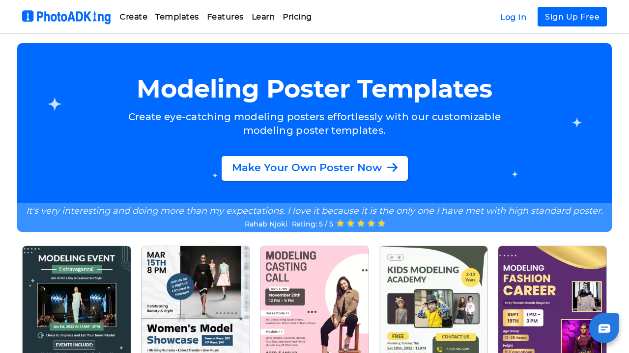

--- FILE ---
content_type: text/html; charset=UTF-8
request_url: https://photoadking.com/templates/posters/modeling/
body_size: 58174
content:
<!DOCTYPE html>
<html lang="en">

<head>
  <meta charset="utf-8"/>
  <title>Premium Modeling Poster Templates </title>
  <meta name="theme-color" content="#317EFB"/>
  <meta name="viewport" content="width=device-width, initial-scale=1"/>
  <meta name="Description" content="Make attention-grabbing modeling posters effortlessly with our wide range of editable modeling poster templates. Create posters that get noticed and remembered."/>
  <meta name="COPYRIGHT" content="PhotoADKing"/>
  <meta name="AUTHOR" content="PhotoADKing"/>
  <link rel="canonical" href="https://photoadking.com/templates/posters/modeling/"/>

  <link rel="preload" href="https://photoadking.com/css/bootstrap.min.css" as="style">
  <link rel="preload" href="https://photoadking.com/css/new_css.css?v4.92" as="style">
  <link rel="preload" href="https://photoadking.com/css/new_style.css?v4.92" as="style">

  <link rel="stylesheet" href="https://photoadking.com/css/bootstrap.min.css" type="text/css" media="all"/>
  <link rel="stylesheet" href="https://photoadking.com/css/new_css.css?v4.92" type="text/css" media="all"/>
  <link rel="stylesheet" href="https://photoadking.com/css/new_style.css?v4.92" type="text/css" media="all"/>

  <link href='https://fonts.googleapis.com/css?family=Roboto' rel="stylesheet">
  <meta property="og:image:height" content="462">
  <meta property="og:image:width" content="883">
  <meta property="og:locale" content="en_US"/>
  <meta property="og:type" content="website"/>
  <meta property="og:title" content="Premium Modeling Poster Templates "/>
  <meta property="og:description" content="Make attention-grabbing modeling posters effortlessly with our wide range of editable modeling poster templates. Create posters that get noticed and remembered."/>
  <meta property="og:image" content="https://photoadking.com/photoadking.png?v1.5"/>
  <meta property="og:url" content="https://photoadking.com/templates/posters/modeling/"/>

  <meta name="twitter:title" content="Premium Modeling Poster Templates "/>
  <meta name="twitter:description" content="Make attention-grabbing modeling posters effortlessly with our wide range of editable modeling poster templates. Create posters that get noticed and remembered."/>
  <meta name="twitter:image" content="https://photoadking.com/photoadking.png?v1.5"/>
  <meta name="twitter:url" content="https://photoadking.com">
  <meta http-equiv="Expires" content="1"/>

  <link rel="apple-touch-icon" sizes="57x57" href="https://d3jmn01ri1fzgl.cloudfront.net/photoadking/static_assets/web/favicon/apple-icon-57x57.png?v1.3">
  <link rel="apple-touch-icon" sizes="60x60" href="https://d3jmn01ri1fzgl.cloudfront.net/photoadking/static_assets/web/favicon/apple-icon-60x60.png?v1.3">
  <link rel="apple-touch-icon" sizes="72x72" href="https://d3jmn01ri1fzgl.cloudfront.net/photoadking/static_assets/web/favicon/apple-icon-72x72.png?v1.3">
  <link rel="apple-touch-icon" sizes="76x76" href="https://d3jmn01ri1fzgl.cloudfront.net/photoadking/static_assets/web/favicon/apple-icon-76x76.png?v1.3">
  <link rel="apple-touch-icon" sizes="114x114"
        href="https://d3jmn01ri1fzgl.cloudfront.net/photoadking/static_assets/web/favicon/apple-icon-114x114.png?v1.3">
  <link rel="apple-touch-icon" sizes="120x120"
        href="https://d3jmn01ri1fzgl.cloudfront.net/photoadking/static_assets/web/favicon/apple-icon-120x120.png?v1.3">
  <link rel="apple-touch-icon" sizes="144x144"
        href="https://d3jmn01ri1fzgl.cloudfront.net/photoadking/static_assets/web/favicon/apple-icon-144x144.png?v1.3">
  <link rel="apple-touch-icon" sizes="152x152"
        href="https://d3jmn01ri1fzgl.cloudfront.net/photoadking/static_assets/web/favicon/apple-icon-152x152.png?v1.3">
  <link rel="apple-touch-icon" sizes="180x180"
        href="https://d3jmn01ri1fzgl.cloudfront.net/photoadking/static_assets/web/favicon/apple-icon-180x180.png?v1.3">
  <link rel="icon" type="image/png" sizes="512x512"
        href="https://d3jmn01ri1fzgl.cloudfront.net/photoadking/static_assets/web/favicon/android-icon-512x512.png?v1.3">
  <link rel="icon" type="image/png" sizes="192x192"
        href="https://d3jmn01ri1fzgl.cloudfront.net/photoadking/static_assets/web/favicon/android-icon-192x192.png?v1.3">
  <link rel="icon" type="image/png" sizes="96x96"
        href="https://d3jmn01ri1fzgl.cloudfront.net/photoadking/static_assets/web/favicon/favicon-96x96.png?v1.3">
  <link rel="icon" type="image/png" sizes="48x48"
        href="https://d3jmn01ri1fzgl.cloudfront.net/photoadking/static_assets/web/favicon/android-icon-48x48.png?v1.3">
  <link rel="icon" type="image/png" sizes="32x32"
        href="https://d3jmn01ri1fzgl.cloudfront.net/photoadking/static_assets/web/favicon/favicon-32x32.png?v1.3">
  <link rel="icon" type="image/png" sizes="16x16"
        href="https://d3jmn01ri1fzgl.cloudfront.net/photoadking/static_assets/web/favicon/favicon-16x16.png?v1.3">
  <link rel="shortcut icon" type="image/icon" href="https://d3jmn01ri1fzgl.cloudfront.net/photoadking/static_assets/web/favicon/favicon.ico?v1.3">
  <link rel="icon" type="image/icon" href="https://d3jmn01ri1fzgl.cloudfront.net/photoadking/static_assets/web/favicon/favicon.ico?v1.3">
  <link rel="mask-icon" href="https://d3jmn01ri1fzgl.cloudfront.net/photoadking/static_assets/web/favicon/safari-pinned-tab.svg" color="#1b94df">
  <link rel="manifest" href="https://d3jmn01ri1fzgl.cloudfront.net/photoadking/static_assets/web/favicon/manifest.json?v1.3">
  <meta name="msapplication-TileColor" content="#ffffff">
  <link rel="preload" href="https://photoadking.com/fonts/Montserrat-Medium.ttf" as="font" crossorigin>
  <link rel="preload" href="https://photoadking.com/fonts/Montserrat-Bold.ttf" as="font" crossorigin>
  <link rel="preload" href="https://photoadking.com/fonts/Montserrat-SemiBold.ttf" as="font" crossorigin>
  <link rel="preload" href="https://photoadking.com/fonts/Montserrat-Regular.ttf" as="font" crossorigin>
  <link rel="preload" as="image" href="https://d3jmn01ri1fzgl.cloudfront.net/photoadking/static_assets/web/tmplate_bg.png" crossorigin>
  <script rel="preload" src="https://cdnjs.cloudflare.com/ajax/libs/popper.js/1.12.9/umd/popper.min.js"
    integrity="sha384-ApNbgh9B+Y1QKtv3Rn7W3mgPxhU9K/ScQsAP7hUibX39j7fakFPskvXusvfa0b4Q"
    crossorigin="anonymous"></script>
  <script src="https://unpkg.com/masonry-layout@4.2.2/dist/masonry.pkgd.min.js" async></script>
  <meta name="msapplication-TileImage" content="https://d3jmn01ri1fzgl.cloudfront.net/photoadking/static_assets/web/favicon/ms-icon-144x144.png?v1.3">
  <meta name="msapplication-config" content="https://d3jmn01ri1fzgl.cloudfront.net/photoadking/static_assets/web/favicon/browserconfig.xml">
  <meta name="theme-color" content="#ffffff">

  <script async src="https://www.googletagmanager.com/gtag/js?id=G-QT2F0WB1Q1"></script>
<script>
  if (window.location.host == 'photoadking.com') {
    window.dataLayer = window.dataLayer || [];
    function gtag(){dataLayer.push(arguments);}
    gtag('js', new Date());
    gtag('config', 'G-QT2F0WB1Q1');
    gtag('config', 'AW-400203403');
  }
</script>
<!-- Facebook Pixel Code -->


<!-- End Facebook Pixel Code -->


  
      <script type="application/ld+json">
      {
         "@context": "https://schema.org",
         "@type": "FAQPage",
         "name": "FAQs",
         "mainEntity": [{
           "@type": "Question",
           "name": "How can I customize the text on the modeling poster templates?",
           "acceptedAnswer": {
             "@type": "Answer",
             "text": "<p class='mb-1'>You can easily customize the modeling poster templates by clicking on the text box and typing in your content. It's that simple!</p>"
           }
         },{
           "@type": "Question",
           "name": "Can I upload my own images to use in the modeling poster templates?",
           "acceptedAnswer": {
             "@type": "Answer",
             "text": "<p class='mb-1'>Absolutely! You can upload your images in the modeling paster templates to personalize your posters.</p>"
           }
         },{
           "@type": "Question",
           "name": "Can I resize the the modeling poster templates to fit different dimensions?",
           "acceptedAnswer": {
             "@type": "Answer",
             "text": "<p class='mb-1'>Yes, you can resize the modeling poster templates to fit your dimensions without losing quality, making them suitable for various printing and digital needs.</p>"
           }
         },{
           "@type": "Question",
           "name": "What file formats are available for download posters?",
           "acceptedAnswer": {
             "@type": "Answer",
             "text": "<p class='mb-1'>You can download your completed poster in various file formats, including JPEG, PNG, and PDF, ensuring compatibility with different platforms and printing methods.</p>"
           }
         },{
           "@type": "Question",
           "name": "Can I preview the templates before customizing them?",
           "acceptedAnswer": {
             "@type": "Answer",
             "text": "<p class='mb-1'>Yes, you can preview modeling poster templates to see how they look before making any changes.</p>"
           }
         }]
       }
    </script>
  
      <script type="application/ld+json">
      {
      "@context": "https://schema.org",
      "@type": "Product",
      "brand": "PhotoADKing",
      "name": "Poster Maker",
      "description": "It's very interesting and doing more than my expectations. I love it because it is the only one I have met with high standard poster.",
      "aggregateRating": {
        "@type": "AggregateRating",
        "ratingValue": 5,
        "bestRating": 5,
        "reviewCount": 5
      }
    }
    </script>
  
</head>

<body class="position-relative">
<div class="w-100">
  <div class="fchat-wrapper-div">
    <img src="https://photoadking.com/images/BG_shadow.png" id="chat_icon" width="90" height="90" onclick="initializeFeshchat()" alt="freshchat icon"
         class="fchat-bg-style">
    <img src="https://photoadking.com/images/chat.svg" id="chat_ic" class="fchat-chat-icon" height="24" width="24" alt="chat icon"
         onclick="initializeFeshchat()">

    <img src="https://photoadking.com/images/rolling.svg" id="loader_ic" class="disply-none fchat-loder-icon" height="24" alt="loading icon"
         width="24">
  </div>

</div>
<div class="l-body-container bg-white" id="mainbody">
  <div class="c-con-pedding">
  <div class="w-100 privacy-header-bg l-blue-bg position-relative sec-first c-header-template-bg" id="Home">
      <!-- <div id="header"></div> -->
      <div class="w-100">
        <ul class="l-mob-menu-container" id="mobmenu">
          <li class="px-4 pb-1 pt-cust-18"><a href="https://photoadking.com/app/#/" target="_blank" class="btn btn-sm w-100 loginbtn_link">Log
              In</a>
          </li>
          <li class="px-4 py-2 mb-2"><a href="https://photoadking.com/app/#/sign-up" target="_blank" class="btn btn-sm w-100 signupbtn_link">Sign
              Up
              Free</a></li>
          <li>
            <a onmousedown="openExpansion('#mob_create')" data-parent="#Home" class="position-relative" href="#mob_create" data-toggle="collapse" aria-expanded="false">Create<svg class="ul-header-list-img" xmlns="http://www.w3.org/2000/svg" version="1.0" viewBox="0 0 1024.000000 1024.000000" preserveAspectRatio="xMidYMid meet">
                <g transform="translate(0.000000,1024.000000) scale(0.100000,-0.100000)" fill="#424d5c" stroke="none">
                  <path d="M2832 10229 c-287 -44 -523 -262 -593 -549 -19 -79 -17 -260 4 -340 22 -83 76 -197 122 -256 19 -26 909 -927 1978 -2001 1068 -1075 1942 -1958 1942 -1962 0 -4 -877 -889 -1948 -1966 -1173 -1179 -1965 -1982 -1989 -2017 -87 -129 -122 -245 -122 -408 0 -131 16 -206 68 -315 94 -197 260 -332 475 -386 119 -30 282 -24 396 15 174 59 34 -75 2456 2360 1226 1233 2246 2264 2265 2291 54 74 101 178 120 262 25 113 16 293 -20 398 -59 172 67 40 -2346 2467 -1226 1232 -2251 2256 -2277 2276 -63 45 -174 98 -246 116 -77 20 -208 27 -285 15z">
                  </path>
                </g>
              </svg></a>
            <div id="mob_create" class="collapse in">
              <ul style="padding-left: 15px;">
                <li><a href="https://photoadking.com/create/online-graphic-maker/" class="remove-style" onclick="hideOverlay()">Graphic
                    Maker</a></li>
                <li><a href="https://photoadking.com/create/video-templates/" class="remove-style" onclick="hideOverlay()">Promo Video
                    Maker</a></li>
                <li><a href="https://photoadking.com/create/youtube-intro-maker/" class="remove-style" onclick="hideOverlay()">Intro
                    Maker</a></li>
              </ul>
            </div>
          </li>
          <li>
            <a onclick="openExpansion('#mob_templates')" data-parent="#Home" class="position-relative" href="#mob_templates" data-toggle="collapse" aria-expanded="false">templates<svg class="ul-header-list-img" xmlns="http://www.w3.org/2000/svg" version="1.0" viewBox="0 0 1024.000000 1024.000000" preserveAspectRatio="xMidYMid meet">
                <g transform="translate(0.000000,1024.000000) scale(0.100000,-0.100000)" fill="#424d5c" stroke="none">
                  <path d="M2832 10229 c-287 -44 -523 -262 -593 -549 -19 -79 -17 -260 4 -340 22 -83 76 -197 122 -256 19 -26 909 -927 1978 -2001 1068 -1075 1942 -1958 1942 -1962 0 -4 -877 -889 -1948 -1966 -1173 -1179 -1965 -1982 -1989 -2017 -87 -129 -122 -245 -122 -408 0 -131 16 -206 68 -315 94 -197 260 -332 475 -386 119 -30 282 -24 396 15 174 59 34 -75 2456 2360 1226 1233 2246 2264 2265 2291 54 74 101 178 120 262 25 113 16 293 -20 398 -59 172 67 40 -2346 2467 -1226 1232 -2251 2256 -2277 2276 -63 45 -174 98 -246 116 -77 20 -208 27 -285 15z">
                  </path>
                </g>
              </svg></a>
            <div id="mob_templates" class="collapse">
              <ul style="padding-left: 0px;">
                <li><a onclick="openSubcatExpansion('#social')" class="position-relative" href="#social" data-toggle="collapse" aria-expanded="false"><span class="pl-3">Social Media</span><svg class=" ul-header-list-img" xmlns="http://www.w3.org/2000/svg" version="1.0" viewBox="0 0 1024.000000 1024.000000" preserveAspectRatio="xMidYMid meet">
                      <g transform="translate(0.000000,1024.000000) scale(0.100000,-0.100000)" fill="#424d5c" stroke="none">
                        <path d="M2832 10229 c-287 -44 -523 -262 -593 -549 -19 -79 -17 -260 4 -340 22 -83 76 -197 122 -256 19 -26 909 -927 1978 -2001 1068 -1075 1942 -1958 1942 -1962 0 -4 -877 -889 -1948 -1966 -1173 -1179 -1965 -1982 -1989 -2017 -87 -129 -122 -245 -122 -408 0 -131 16 -206 68 -315 94 -197 260 -332 475 -386 119 -30 282 -24 396 15 174 59 34 -75 2456 2360 1226 1233 2246 2264 2265 2291 54 74 101 178 120 262 25 113 16 293 -20 398 -59 172 67 40 -2346 2467 -1226 1232 -2251 2256 -2277 2276 -63 45 -174 98 -246 116 -77 20 -208 27 -285 15z">
                        </path>
                      </g>
                    </svg></a>
                  <div id="social" class="sub-opt collapse">
                    <ul style="padding-left: 30px;">
                      <li><a href="https://photoadking.com/templates/facebook-cover/" class="remove-style" onclick="hideOverlay()">Facebook
                          Cover </a></li>
                      <li><a href="https://photoadking.com/templates/social-media-post/facebook-post/" class="remove-style" onclick="hideOverlay()">Facebook
                          Post</a></li>
                      <li><a href="https://photoadking.com/templates/instagram-post/" class="remove-style" onclick="hideOverlay()">Instagram
                          Post</a></li>
                      <li><a href="https://photoadking.com/templates/social-story/instagram-story/" class="remove-style" onclick="hideOverlay()">Instagram
                          Story</a></li>
                      <li><a href="https://photoadking.com/templates/linkedin-banner/" class="remove-style" onclick="hideOverlay()">LinkedIn
                          Cover</a></li>
                      <li><a href="https://photoadking.com/templates/pinterest-post/" class="remove-style" onclick="hideOverlay()">Pinterest
                          Graphic</a></li>
                      <li><a href="https://photoadking.com/templates/youtube-channel-art/" class="remove-style" onclick="hideOverlay()">YouTube
                          Channel Art</a>
                      <li><a href="https://photoadking.com/templates/youtube-thumbnail/" class="remove-style" onclick="hideOverlay()">YouTube
                          Thumbnail</a></li>
                    </ul>
                  </div>
                </li>
                <li><a onclick="openSubcatExpansion('#Marketing')" class="position-relative" href="#Marketing" data-toggle="collapse" aria-expanded="false"><span class="pl-3">Marketing</span><svg class=" ul-header-list-img" xmlns="http://www.w3.org/2000/svg" version="1.0" viewBox="0 0 1024.000000 1024.000000" preserveAspectRatio="xMidYMid meet">
                      <g transform="translate(0.000000,1024.000000) scale(0.100000,-0.100000)" fill="#424d5c" stroke="none">
                        <path d="M2832 10229 c-287 -44 -523 -262 -593 -549 -19 -79 -17 -260 4 -340 22 -83 76 -197 122 -256 19 -26 909 -927 1978 -2001 1068 -1075 1942 -1958 1942 -1962 0 -4 -877 -889 -1948 -1966 -1173 -1179 -1965 -1982 -1989 -2017 -87 -129 -122 -245 -122 -408 0 -131 16 -206 68 -315 94 -197 260 -332 475 -386 119 -30 282 -24 396 15 174 59 34 -75 2456 2360 1226 1233 2246 2264 2265 2291 54 74 101 178 120 262 25 113 16 293 -20 398 -59 172 67 40 -2346 2467 -1226 1232 -2251 2256 -2277 2276 -63 45 -174 98 -246 116 -77 20 -208 27 -285 15z">
                        </path>
                      </g>
                    </svg></a>
                  <div id="Marketing" class="sub-opt collapse">
                    <ul style="padding-left: 30px;">
                      <li><a href="https://photoadking.com/templates/flyers/" class="remove-style" onclick="hideOverlay()">Flyer</a></li>
                      <li><a href="https://photoadking.com/templates/posters/" class="remove-style" onclick="hideOverlay()">Poster</a>
                      </li>
                      <li><a href="https://photoadking.com/templates/brochures/" class="remove-style" onclick="hideOverlay()">Brochure</a>
                      </li>
                      <li><a href="https://photoadking.com/templates/business-card/" class="remove-style" onclick="hideOverlay()">Business
                          Card</a></li>
                      <li><a href="https://photoadking.com/templates/gift-certificate/" class="remove-style" onclick="hideOverlay()">Gift
                          Certificate</a></li>
                    </ul>
                  </div>
                </li>
                <li><a onclick="openSubcatExpansion('#Blogging')" class="position-relative" href="#Blogging" data-toggle="collapse" aria-expanded="false"><span class="pl-3">Blogging</span><svg class=" ul-header-list-img" xmlns="http://www.w3.org/2000/svg" version="1.0" viewBox="0 0 1024.000000 1024.000000" preserveAspectRatio="xMidYMid meet">
                      <g transform="translate(0.000000,1024.000000) scale(0.100000,-0.100000)" fill="#424d5c" stroke="none">
                        <path d="M2832 10229 c-287 -44 -523 -262 -593 -549 -19 -79 -17 -260 4 -340 22 -83 76 -197 122 -256 19 -26 909 -927 1978 -2001 1068 -1075 1942 -1958 1942 -1962 0 -4 -877 -889 -1948 -1966 -1173 -1179 -1965 -1982 -1989 -2017 -87 -129 -122 -245 -122 -408 0 -131 16 -206 68 -315 94 -197 260 -332 475 -386 119 -30 282 -24 396 15 174 59 34 -75 2456 2360 1226 1233 2246 2264 2265 2291 54 74 101 178 120 262 25 113 16 293 -20 398 -59 172 67 40 -2346 2467 -1226 1232 -2251 2256 -2277 2276 -63 45 -174 98 -246 116 -77 20 -208 27 -285 15z">
                        </path>
                      </g>
                    </svg></a>
                  <div id="Blogging" class="sub-opt collapse">
                    <ul style="padding-left: 30px;">
                      <li><a href="https://photoadking.com/templates/infographics/" class="remove-style" onclick="hideOverlay()">Infographic</a>
                      </li>
                      <li><a href="https://photoadking.com/templates/book-cover/e-book/" class="remove-style" onclick="hideOverlay()">E-Book</a>
                      </li>
                      <li><a href="https://photoadking.com/templates/blog-image/" class="remove-style" onclick="hideOverlay()">Blog
                          Graphic</a></li>
                      <li><a href="https://photoadking.com/templates/storyboard/" class="remove-style" onclick="hideOverlay()">Storyboard</a>
                      </li>
                      <li><a href="https://photoadking.com/templates/album-covers/" class="remove-style" onclick="hideOverlay()">Album
                          Cover </a></li>
                      <li><a href="https://photoadking.com/templates/email-header/" class="remove-style" onclick="hideOverlay()">Email
                          Header</a></li>
                    </ul>
                  </div>
                </li>
                <li><a onclick="openSubcatExpansion('#personal')" class="position-relative" href="#personal" data-toggle="collapse" aria-expanded="false"><span class="pl-3">Personal</span><svg class=" ul-header-list-img" xmlns="http://www.w3.org/2000/svg" version="1.0" viewBox="0 0 1024.000000 1024.000000" preserveAspectRatio="xMidYMid meet">
                      <g transform="translate(0.000000,1024.000000) scale(0.100000,-0.100000)" fill="#424d5c" stroke="none">
                        <path d="M2832 10229 c-287 -44 -523 -262 -593 -549 -19 -79 -17 -260 4 -340 22 -83 76 -197 122 -256 19 -26 909 -927 1978 -2001 1068 -1075 1942 -1958 1942 -1962 0 -4 -877 -889 -1948 -1966 -1173 -1179 -1965 -1982 -1989 -2017 -87 -129 -122 -245 -122 -408 0 -131 16 -206 68 -315 94 -197 260 -332 475 -386 119 -30 282 -24 396 15 174 59 34 -75 2456 2360 1226 1233 2246 2264 2265 2291 54 74 101 178 120 262 25 113 16 293 -20 398 -59 172 67 40 -2346 2467 -1226 1232 -2251 2256 -2277 2276 -63 45 -174 98 -246 116 -77 20 -208 27 -285 15z">
                        </path>
                      </g>
                    </svg></a>
                  <div id="personal" class="sub-opt collapse">
                    <ul style="padding-left: 30px;">
                      <li><a href="https://photoadking.com/templates/invitations/" class="remove-style" onclick="hideOverlay()">Invitation</a>
                      </li>
                      <li><a href="https://photoadking.com/templates/resume/" class="remove-style" onclick="hideOverlay()">Resume</a></li>
                      <li><a href="https://photoadking.com/templates/biodata/" class="remove-style" onclick="hideOverlay()">Bio-Data</a>
                      </li>
                      <li><a href="https://photoadking.com/templates/planners/" class="remove-style" onclick="hideOverlay()">Planner</a>
                      </li>
                      <li><a href="https://photoadking.com/templates/postcard-templates/" class="remove-style" onclick="hideOverlay()">Postcard</a></li>
                      <li><a href="https://photoadking.com/templates/greeting-cards/" class="remove-style" onclick="hideOverlay()">Greeting</a>
                      </li>
                    </ul>
                  </div>
                </li>
                <li><a onclick="openSubcatExpansion('#Business')" class="position-relative" href="#Business" data-toggle="collapse" aria-expanded="false"><span class="pl-3">Business</span><svg class=" ul-header-list-img" xmlns="http://www.w3.org/2000/svg" version="1.0" viewBox="0 0 1024.000000 1024.000000" preserveAspectRatio="xMidYMid meet">
                      <g transform="translate(0.000000,1024.000000) scale(0.100000,-0.100000)" fill="#424d5c" stroke="none">
                        <path d="M2832 10229 c-287 -44 -523 -262 -593 -549 -19 -79 -17 -260 4 -340 22 -83 76 -197 122 -256 19 -26 909 -927 1978 -2001 1068 -1075 1942 -1958 1942 -1962 0 -4 -877 -889 -1948 -1966 -1173 -1179 -1965 -1982 -1989 -2017 -87 -129 -122 -245 -122 -408 0 -131 16 -206 68 -315 94 -197 260 -332 475 -386 119 -30 282 -24 396 15 174 59 34 -75 2456 2360 1226 1233 2246 2264 2265 2291 54 74 101 178 120 262 25 113 16 293 -20 398 -59 172 67 40 -2346 2467 -1226 1232 -2251 2256 -2277 2276 -63 45 -174 98 -246 116 -77 20 -208 27 -285 15z">
                        </path>
                      </g>
                    </svg></a>
                  <div id="Business" class="sub-opt collapse">
                    <ul style="padding-left: 30px;">
                      <li><a href="https://photoadking.com/templates/logo/" class="remove-style" onclick="hideOverlay()">Logo</a></li>
                      <li><a href="https://photoadking.com/templates/invoice-templates/" class="remove-style" onclick="hideOverlay()">Invoice</a></li>
                      <li><a href="https://photoadking.com/letterhead-maker/ " class="remove-style" onclick="hideOverlay()">Letterhead</a>
                      </li>
                      <li><a href="https://photoadking.com/presentation-maker/" class="remove-style" onclick="hideOverlay()">Presentation</a></li>
                      <li><a href="https://photoadking.com/templates/certificate/" class="remove-style" onclick="hideOverlay()">Certificate</a>
                      </li>
                      <li><a href="https://photoadking.com/templates/restaurant-menu/" class="remove-style" onclick="hideOverlay()">Menu</a>
                      </li>
                    </ul>
                  </div>
                </li>
              </ul>
            </div>
          </li>

          <li><a onclick="openExpansion('#mob_features')" class="position-relative" data-parent="#Home" href="#mob_features" data-toggle="collapse" aria-expanded="false">Features<svg class="ul-header-list-img" xmlns="http://www.w3.org/2000/svg" version="1.0" viewBox="0 0 1024.000000 1024.000000" preserveAspectRatio="xMidYMid meet">
                <g transform="translate(0.000000,1024.000000) scale(0.100000,-0.100000)" fill="#424d5c" stroke="none">
                  <path d="M2832 10229 c-287 -44 -523 -262 -593 -549 -19 -79 -17 -260 4 -340 22 -83 76 -197 122 -256 19 -26 909 -927 1978 -2001 1068 -1075 1942 -1958 1942 -1962 0 -4 -877 -889 -1948 -1966 -1173 -1179 -1965 -1982 -1989 -2017 -87 -129 -122 -245 -122 -408 0 -131 16 -206 68 -315 94 -197 260 -332 475 -386 119 -30 282 -24 396 15 174 59 34 -75 2456 2360 1226 1233 2246 2264 2265 2291 54 74 101 178 120 262 25 113 16 293 -20 398 -59 172 67 40 -2346 2467 -1226 1232 -2251 2256 -2277 2276 -63 45 -174 98 -246 116 -77 20 -208 27 -285 15z">
                  </path>
                </g>
              </svg></a>
            <div id="mob_features" class="collapse">
              <ul style="padding-left: 15px;">
                <li><a href="https://photoadking.com/features/online-graphic-editor/" class="remove-style" onclick="hideOverlay()">Graphic
                    Editor</a></li>
                <li><a href="https://photoadking.com/features/online-video-maker/" class="remove-style" onclick="hideOverlay()">Video
                    Maker</a></li>
                <li><a href="https://photoadking.com/features/free-intro-maker/" class="remove-style" onclick="hideOverlay()">Intro
                    Editor</a></li>
              </ul>
            </div>
          </li>
          <li><a onclick="openExpansion('#mob_learn')" class="position-relative" href="#mob_learn" data-parent="#Home" data-toggle="collapse" aria-expanded="false">Learn<svg class="ul-header-list-img" xmlns="http://www.w3.org/2000/svg" version="1.0" viewBox="0 0 1024.000000 1024.000000" preserveAspectRatio="xMidYMid meet">
                <g transform="translate(0.000000,1024.000000) scale(0.100000,-0.100000)" fill="#424d5c" stroke="none">
                  <path d="M2832 10229 c-287 -44 -523 -262 -593 -549 -19 -79 -17 -260 4 -340 22 -83 76 -197 122 -256 19 -26 909 -927 1978 -2001 1068 -1075 1942 -1958 1942 -1962 0 -4 -877 -889 -1948 -1966 -1173 -1179 -1965 -1982 -1989 -2017 -87 -129 -122 -245 -122 -408 0 -131 16 -206 68 -315 94 -197 260 -332 475 -386 119 -30 282 -24 396 15 174 59 34 -75 2456 2360 1226 1233 2246 2264 2265 2291 54 74 101 178 120 262 25 113 16 293 -20 398 -59 172 67 40 -2346 2467 -1226 1232 -2251 2256 -2277 2276 -63 45 -174 98 -246 116 -77 20 -208 27 -285 15z">
                  </path>
                </g>
              </svg></a>
            <div id="mob_learn" class="collapse">
              <ul style="padding-left: 15px;">
                <li><a href="https://blog.photoadking.com/" class="remove-style" onclick="hideOverlay()">Getting
                    Started</a></li>
                <li><a href="https://blog.photoadking.com/ideas-and-inspirations/" class="remove-style" onclick="hideOverlay()">Design
                    Inspiration</a></li>
                <li><a href="https://blog.photoadking.com/video-marketing/" class="remove-style" onclick="hideOverlay()">Marketing Mania</a>
                </li>
                <li><a href="https://blog.photoadking.com/how-to-make/" class="remove-style" onclick="hideOverlay()">Tutorials</a></li>
                <li><a href="https://photoadking.com/whats-new/" class="remove-style" onclick="hideOverlay()">What's New</a></li>
              </ul>
            </div>
          </li>
          <li><a onclick="openExpansion('#mob_pricing')" class="position-relative" data-parent="#Home" href="#mob_pricing" data-toggle="collapse" aria-expanded="false">Pricing<svg class="ul-header-list-img" xmlns="http://www.w3.org/2000/svg" version="1.0" viewBox="0 0 1024.000000 1024.000000" preserveAspectRatio="xMidYMid meet">
                <g transform="translate(0.000000,1024.000000) scale(0.100000,-0.100000)" fill="#424d5c" stroke="none">
                  <path d="M2832 10229 c-287 -44 -523 -262 -593 -549 -19 -79 -17 -260 4 -340 22 -83 76 -197 122 -256 19 -26 909 -927 1978 -2001 1068 -1075 1942 -1958 1942 -1962 0 -4 -877 -889 -1948 -1966 -1173 -1179 -1965 -1982 -1989 -2017 -87 -129 -122 -245 -122 -408 0 -131 16 -206 68 -315 94 -197 260 -332 475 -386 119 -30 282 -24 396 15 174 59 34 -75 2456 2360 1226 1233 2246 2264 2265 2291 54 74 101 178 120 262 25 113 16 293 -20 398 -59 172 67 40 -2346 2467 -1226 1232 -2251 2256 -2277 2276 -63 45 -174 98 -246 116 -77 20 -208 27 -285 15z">
                  </path>
                </g>
              </svg></a>
            <div id="mob_pricing" class="collapse">
              <ul style="padding-left: 15px;">
                <li><a href="https://photoadking.com/go-premium/" class="remove-style" onclick="hideOverlay()">Free</a></li>
                <li><a href="https://photoadking.com/go-premium/" class="remove-style" onclick="hideOverlay()">Pro</a></li>
                <!--
               if you want to add other option in pricing then uncomment below code
                <li><a href="" class="remove-style">Enterprise</a></li>
              <li><a href="" class="remove-style">Education</a></li>
              <li><a href="" class="remove-style">Nonprofits</a></li> -->
              </ul>
            </div>
          </li>
          <!--  <li id="hd-login"><a href="app/#/login">Login</a></li>
          <li><a href="app/#/sign-up" id="rlp-text-mob">Signup</a></li> -->
        </ul>
        <div class="overlay" style="display: none;"></div>
        <div class="l-transition-5 l-header-big bg-white" id="docHeader">
          <div class="col-12 col-lg-12 col-md-12 col-sm-12 l-min-md-pd px-0 m-auto"> <a href="https://photoadking.com/">

              <div class="l-logo-div float-left ml-0 pl-0"> <img src="https://photoadking.com/images/photoadking.svg" data-src="https://photoadking.com/images/photoadking.svg" alt="image not available" width="180" height="39" id="brand_logo1" class="l-blue-logo"> <img src="https://photoadking.com/images/photoadking.svg" width="180" height="39" data-src="https://photoadking.com/images/photoadking.svg" id="brand_logo2" alt="image not available" class="l-wht-logo"> <img src="https://photoadking.com/images/photoadking.svg" width="180" height="39" id="brand_logo3" data-src="https://photoadking.com/images/photoadking.svg" alt="image not available" class="l-white-logo"></div>
            </a>
            <div class="float-left l-menu align-items-center">
              <ul class="l-menu-container  mt-10px">
                <li><a id="home_lnk" href="https://photoadking.com/create/online-graphic-maker/" name="home-btn" role="button" data-html="true" data-content='<div class="row m-0 p-8px mt-1 createbtn">
                  <div class="col-4 m-0 pl-20">
                    <a href="https://photoadking.com/create/online-graphic-maker/"><div class="popover-image"><img src="https://photoadking.com/images/Resources/Create_graphic_design.png" width="160px" height="111px" alt="" ></div></a>
                    <a class="remove-style" href="https://photoadking.com/create/online-graphic-maker/"><h4 class="header-popover-heading">Graphic Maker</h4></a>
                    <p class="header-popover-desc">Create stunning graphics with graphic design templates. </p>
                  </div>
                  <div class="col-4 m-0 pl-20">
                    <div class="text-center popover-image">
                      <a href="https://photoadking.com/create/video-templates/"><img src="https://photoadking.com/images/Resources/Create_promo_video.png" width="160px" height="111px" alt="" class="popover-image"></a>
                    </div>
                    <a class="remove-style" href="https://photoadking.com/create/video-templates/"><h4 class="header-popover-heading">Promo Video</h4></a>
                    <p class="header-popover-desc">Create short video ads with promo video maker. </p>
                  </div>
                  <div class="col-4 m-0 pl-20">
                    <div class="popover-image text-right ">
                    <a href="https://photoadking.com/create/youtube-intro-maker/"><img src="https://photoadking.com/images/Resources/Create_intro_maker.png" width="160px" height="111px" alt="" class="popover-image text-right" >
                    </div>
                    <a class="remove-style" href="https://photoadking.com/create/youtube-intro-maker/"><h4 class="header-popover-heading">Intro Maker</h4></a>
                    <p class="header-popover-desc">Create stunning YouTube video intro with templates.</p>
                  </div>
                </div>'>Create </a></li>
                <li><a id="template_lnk" name="template-btn" href="https://photoadking.com/templates/" role="button" data-html="true" data-content='<div class="row m-0 templatebtn small-templatebtn p-8px mt-1">
                    <div class="col-20 m-0 pl-20">
                      <a ><div class="popover-image"><img src="https://photoadking.com/images/Resources/Template_Social_media.png" width="160px" height="111px" alt="" ></div></a>
                      <a  class="remove-style"><h4 class="header-popover-heading">Social Media</h4></a>
                      <a class="template-link" href="https://photoadking.com/templates/facebook-cover/">Facebook Cover </a>
                      <a class="template-link" href="https://photoadking.com/templates/social-media-post/facebook-post/">Facebook Post</a>
                      <a class="template-link" href="https://photoadking.com/templates/instagram-post/">Instagram Post</a>
                      <a class="template-link" href="https://photoadking.com/templates/social-story/instagram-story/">Instagram Story</a>
                      <a class="template-link" href="https://photoadking.com/templates/linkedin-banner/">LinkedIn Cover</a>
                      <a class="template-link" href="https://photoadking.com/templates/pinterest-post/">Pinterest Graphic</a>
                      <a class="template-link" href="https://photoadking.com/templates/youtube-channel-art/">YouTube Channel Art</a>
                      <a class="template-link" href="https://photoadking.com/templates/youtube-thumbnail/">YouTube Thumbnail</a>
                      </div>

                    <div class="col-20 m-0 pl-20">
                      <div class="text-left popover-image">
                        <a ><img src="https://photoadking.com/images/Resources/Template_marketing.png" width="160px" height="111px" alt="" ></a>
                      </div>
                      <a  class="remove-style"><h4 class="header-popover-heading">Marketing</h4></a>
                      <a class="template-link" href="https://photoadking.com/templates/flyers/">Flyer</a><a class="template-link" href="https://photoadking.com/templates/posters/">Poster</a><a class="template-link" href="https://photoadking.com/templates/brochures/">Brochure</a><a class="template-link" href="https://photoadking.com/templates/business-card/">Business Card</a><a class="template-link" href="https://photoadking.com/templates/gift-certificate/">Gift Certificate</a>
                    </div>
                    <div class="col-20 m-0 pl-20">
                      <div class="text-left popover-image">
                        <a ><img src="https://photoadking.com/images/Resources/Template_blogging.png" width="160px" height="111px" alt="" ></a>
                      </div>
                      <a  class="remove-style"><h4 class="header-popover-heading">Blogging</h4></a>
                      <a class="template-link" href="https://photoadking.com/templates/infographics/">Infographic</a><a class="template-link" href="https://photoadking.com/templates/book-cover/e-book/">E-Book</a><a class="template-link" href="https://photoadking.com/templates/blog-image/">Blog Graphic</a><a class="template-link" href="https://photoadking.com/templates/storyboard/">Storyboard</a><a class="template-link" href="https://photoadking.com/templates/album-covers/">Album Cover</a><a class="template-link" href="https://photoadking.com/templates/email-header/">Email Header</a>
                    </div>
                    <div class="col-20 m-0 pl-20">
                      <div class="text-left popover-image">
                        <a ><img src="https://photoadking.com/images/Resources/Template_Personal.png" width="160px" height="111px" alt="" ></a>
                      </div>
                      <a  class="remove-style"><h4 class="header-popover-heading">Personal</h4></a>
                      <a class="template-link" href="https://photoadking.com/templates/invitations/">Invitation</a><a class="template-link" href="https://photoadking.com/templates/resume/">Resume</a><a class="template-link" href="https://photoadking.com/templates/biodata/">Bio-Data</a><a class="template-link" href="https://photoadking.com/templates/planners/">Planner</a><a class="template-link" href="https://photoadking.com/templates/postcard-templates/">Postcard</a><a class="template-link" href="https://photoadking.com/templates/greeting-cards/">Greeting</a>
                    </div>
                    <div class="col-20 m-0 pl-20">
                      <div class="text-left popover-image">
                        <a ><img src="https://photoadking.com/images/Resources/Template_business.png" width="160px" height="111px" alt="" ></a>
                      </div>
                      <a  class="remove-style"><h4 class="header-popover-heading">Business</h4></a>
                      <a class="template-link" href="https://photoadking.com/templates/logo/">Logo</a><a class="template-link" href="https://photoadking.com/templates/invoice-templates/">Invoice</a><a class="template-link" href="https://photoadking.com/letterhead-maker/ ">Letterhead</a><a class="template-link" href="https://photoadking.com/presentation-maker/">Presentation</a><a class="template-link" href="https://photoadking.com/templates/certificate/">Certificate</a><a class="template-link" href="https://photoadking.com/templates/restaurant-menu/">Menu</a>
                    </div>
                  </div>'> Templates</a></li>
                <li><a id="goFeatures" href="https://photoadking.com/features/online-graphic-editor/" name="feature-btn" role="button" data-html="true" data-content='<div class="row m-0 p-8px mt-1 createbtn">
                <div class="col-4 m-0 pl-20">
                  <a href="https://photoadking.com/features/online-graphic-editor/"><div class="popover-image"><img src="https://photoadking.com/images/Resources/Feature_graphic_editor.png" width="160px" height="111px" alt="" ></div></a>
                  <a href="https://photoadking.com/features/online-graphic-editor/"  class="remove-style"><h4 class="header-popover-heading">Graphic Editor</h4></a>
                  <p class="header-popover-desc">Designing made easy with PhotoADKing&apos;s online graphic editor.</p>
                </div>
                <div class="col-4 m-0 pl-20">
                  <div class="text-center popover-image">
                    <a href="https://photoadking.com/features/online-video-maker/"><img src="https://photoadking.com/images/Resources/Feature_video_maker.png" width="160px" height="111px" alt="" ></a>
                  </div>
                  <a href="https://photoadking.com/features/online-video-maker/"  class="remove-style"><h4 class="header-popover-heading">Video Maker</h4></a>
                  <p class="header-popover-desc">Easy to use short video maker for your business.</p>
                </div>
                <div class="col-4 m-0 pl-20">
                  <div class="text-right popover-image">
                  <a href="https://photoadking.com/features/free-intro-maker/"><img src="https://photoadking.com/images/Resources/Feature_Intro_editor.png" width="160px" height="111px" alt="" class=" text-right" >
                  </div>
                  <a href="https://photoadking.com/features/free-intro-maker/" class="remove-style"><h4 class="header-popover-heading">Intro Editor</h4></a>
                  <p class="header-popover-desc">Customize intro templates with ease.</p>
                </div>
              </div>'>Features</a></li>
                <li><a id="learn_lnk" href="https://blog.photoadking.com/" name="learn-btn" role="button" data-html="true" data-content='<div class="row m-0 p-8px mt-1 featurebtn">
              <div class="col m-0 pl-20">
                <a href="https://blog.photoadking.com/"><div class="popover-image"><img src="https://photoadking.com/images/Resources/Learn_getting_started.png" width="160px" height="111px" alt="" ></div></a>
                <a href="https://blog.photoadking.com/" class="remove-style"><h4 class="header-popover-heading">Getting Started</h4></a>
                <p class="header-popover-desc">Get started with your next design ideas.</p>
              </div>
              <div class="col m-0 pl-20">
                <div class="text-left popover-image">
                  <a href="https://blog.photoadking.com/ideas-and-inspirations/"><img src="https://photoadking.com/images/Resources/Learn_design_inspiration.png" width="160px" height="111px" alt="" ></a>
                </div>
                <a href="https://blog.photoadking.com/ideas-and-inspirations/"  class="remove-style"><h4 class="header-popover-heading">Design Inspiration</h4></a>
                <p class="header-popover-desc">Get ideas & inspiration for your next design project.</p>
              </div>
              <div class="col m-0 pl-20">
                <div class="text-left popover-image">
                  <a href="https://blog.photoadking.com/video-marketing/"><img src="https://photoadking.com/images/Resources/Learn_marketing_mania.png" width="160px" height="111px" alt="" ></a>
                </div>
                <a href="https://blog.photoadking.com/video-marketing/"  class="remove-style"><h4 class="header-popover-heading">Marketing Mania</h4></a>
                <p class="header-popover-desc">Creative marketing ideas to boost your business.</p>
              </div>
              <div class="col m-0 pl-20">
                <div class="text-left popover-image">
                  <a href="https://blog.photoadking.com/how-to-make/"><img src="https://photoadking.com/images/Resources/Learn_tutorials.png" width="160px" height="111px" alt="" ></a>
                </div>
                <a href="https://blog.photoadking.com/how-to-make/"  class="remove-style"><h4 class="header-popover-heading">Tutorials</h4></a>
                <p class="header-popover-desc">Step-by-step tutorial for designing from scratch in PhotoADKing.</p>
              </div>
              <div class="col m-0 pl-20">
                <div class="text-right popover-image">
                <a href="https://photoadking.com/whats-new/"><img src="https://photoadking.com/images/Resources/Learn_whats_new.png" width="160px" height="111px" alt="" class=" text-right" >
                </div>
                <a href="https://photoadking.com/whats-new/"  class="remove-style"><h4 class="header-popover-heading">What&apos;s New</h4></a>
                <p class="header-popover-desc">It&apos;s a time to take advantage of our new updates.</p>
              </div>
            </div>'>Learn</a></li>
                <li><a id="primium_lnk" href="https://photoadking.com/go-premium/" name="pricing-btn" role="button" data-html="true" data-content='<div class="row m-0 p-8px mt-1 pricingbtn">
            <div class="col-6 m-0 pl-20">
              <a href="https://photoadking.com/go-premium/"><div class="popover-image"><img src="https://photoadking.com/images/Resources/Pricing_free.png" width="160px" height="111px" alt="" ></div></a>
              <a href="https://photoadking.com/go-premium/" class="remove-style"><h4 class="header-popover-heading">Free</h4></a>
              <p class="header-popover-desc">Quickly create and download designs for any occasion. Use it as long as you want.</p>
            </div>
            <div class="col-6 m-0 pl-20">
              <div class="text-left popover-image">
                <a href="https://photoadking.com/go-premium/" ><img src="https://photoadking.com/images/Resources/Pricing_pro.png" width="160px" height="111px" alt="" ></a>
              </div>
              <a href="https://photoadking.com/go-premium/" class="remove-style"><h4 class="header-popover-heading">Pro</h4></a>
              <p class="header-popover-desc">Easily create unlimited branded videos and get unlimited templates and more content.</p>
            </div>

          </div>'>Pricing</a></li>
              </ul>

            </div>

            <div class="float-right l-menu align-items-center">
              <ul class="l-menu-container mr-0">
                <li class="mr-cust-15" id="hd-logn"><a href="https://photoadking.com/app/#/login" target="_blank">Log In</a></li>
              </ul> <a href="https://photoadking.com/app/#/sign-up" target="_blank" id="rlp-link"> <button class="l-signup-btn my-1" id="rlp-btn-txt"> <span>Sign Up Free</span></button> </a>
            </div>
            <div class="float-right l-mob-menu" id="mob-menu"> <button class="l-transparent-button" aria-label="navbar"> <span>
                  <svg class="l-sm-white" width="20" height="16" viewBox="0 0 20 16" fill="none" xmlns="http://www.w3.org/2000/svg">
                    <path d="M18.75 0.499969H1.25001C0.559624 0.499969 0 1.05964 0 1.74998C0 2.44033 0.559624 3 1.25001 3H18.75C19.4404 3 20 2.44033 20 1.74998C20 1.05964 19.4404 0.499969 18.75 0.499969Z" fill="#151515" />
                    <path d="M18.75 6.74996H1.25001C0.559624 6.74996 0 7.30959 0 7.99993C0 8.69027 0.559624 9.24994 1.25001 9.24994H18.75C19.4404 9.24994 20 8.69031 20 7.99993C20 7.30954 19.4404 6.74996 18.75 6.74996Z" fill="#151515" />
                    <path d="M18.75 13H1.25001C0.559624 13 0 13.5596 0 14.25C0 14.9404 0.559624 15.5 1.25001 15.5H18.75C19.4404 15.5 20 14.9404 20 14.25C20 13.5596 19.4404 13 18.75 13Z" fill="#151515" />
                  </svg>
                </span> <span> <svg class="l-sm-blue" width="20" height="16" viewBox="0 0 20 16" fill="none" xmlns="http://www.w3.org/2000/svg">
                    <path d="M18.75 0.499969H1.25001C0.559624 0.499969 0 1.05964 0 1.74998C0 2.44033 0.559624 3 1.25001 3H18.75C19.4404 3 20 2.44033 20 1.74998C20 1.05964 19.4404 0.499969 18.75 0.499969Z" fill="#151515" />
                    <path d="M18.75 6.74996H1.25001C0.559624 6.74996 0 7.30959 0 7.99993C0 8.69027 0.559624 9.24994 1.25001 9.24994H18.75C19.4404 9.24994 20 8.69031 20 7.99993C20 7.30954 19.4404 6.74996 18.75 6.74996Z" fill="#151515" />
                    <path d="M18.75 13H1.25001C0.559624 13 0 13.5596 0 14.25C0 14.9404 0.559624 15.5 1.25001 15.5H18.75C19.4404 15.5 20 14.9404 20 14.25C20 13.5596 19.4404 13 18.75 13Z" fill="#151515" />
                  </svg> </span> </button></div>
            <div class="clearfix"></div>
          </div>
        </div>
      </div>
      <div class="col-12 col-xl-8 col-lg-10 col-md-11 col-sm-11 m-auto w-100 l-min-md-pd p-0">
        <div class="header-content-padding sec-first-content-wrapper c-container-pedding">
          <div class="s-header-content-container sec-first-heading-container">
            <h1 class="f-heading font-72px" spellcheck="false">Modeling Poster Templates</h1>
            <p class="s-sub-header template-main-text-content margin-0">Create eye-catching modeling posters effortlessly with our customizable modeling poster templates.</p>
            <!-- 37 -->
            <a href="https://photoadking.com/app/#/editor/b0uthz0cbeffda/a7crebe34f6d4b" id="hdrnavbtn" target="_blank" class="sec-temp-btn sec-first-button m-bottom-45 c-bg-text">Make Your Own Poster Now
              <svg viewBox="0 0 22 20" class="sec-first-button-svg mb-1" xmlns="http://www.w3.org/2000/svg">
                <path fill="#0069FF" d="M1.54545 11.5457H16.7235L11.6344 16.6348C11.0309 17.2382 11.0309 18.2168 11.6344 18.8204C11.9362 19.122 12.3317 19.273 12.7273 19.273C13.1228 19.273 13.5183 19.122 13.82 18.8203L21.5473 11.093C22.1508 10.4895 22.1508 9.51095 21.5473 8.9074L13.82 1.18013C13.2166 0.576677 12.238 0.576677 11.6344 1.18013C11.0309 1.78357 11.0309 2.76216 11.6344 3.36571L16.7235 8.45479H1.54545C0.691951 8.45479 0 9.14674 0 10.0002C0 10.8537 0.691951 11.5457 1.54545 11.5457Z">
                </path>
              </svg>
            </a>
          </div>
        </div>
      </div>
      
            <div class="review-wrapper pt-1 pb-1 c-custom-bg">
        <span class="desc">It&#039;s very interesting and doing more than my expectations. I love it because it is the only one I have met with high standard poster.</span>
        <br>
        <span class="Author whitespace-nowrap d-inline-block">
        Rahab Njoki
        </span>
        <span class="Author whitespace-nowrap d-inline-block">
          Rating: 5 / 5
        </span>
        <span class="d-inline-block" style="position: relative; top: -2px;">

         <svg width="21" height="21" viewBox="0 0 25 24" fill="none" xmlns="http://www.w3.org/2000/svg">
          <g filter="url(#filter0_d_590_97745)">
            <path d="M11.5489 4.92705C11.8483 4.00574 13.1517 4.00574 13.4511 4.92705L14.6329 8.56434C14.7668 8.97636 15.1507 9.25532 15.5839 9.25532H19.4084C20.3771 9.25532 20.7799 10.4949 19.9962 11.0643L16.9021 13.3123C16.5516 13.5669 16.405 14.0183 16.5389 14.4303L17.7207 18.0676C18.02 18.9889 16.9656 19.7551 16.1818 19.1857L13.0878 16.9377C12.7373 16.6831 12.2627 16.6831 11.9122 16.9377L8.81815 19.1857C8.03444 19.7551 6.97996 18.9889 7.27931 18.0676L8.46114 14.4303C8.59501 14.0183 8.44835 13.5669 8.09787 13.3123L5.00381 11.0643C4.22009 10.4949 4.62287 9.25532 5.59159 9.25532H9.41606C9.84929 9.25532 10.2332 8.97636 10.3671 8.56434L11.5489 4.92705Z" fill="#FFD923" />
          </g>
          <defs>
            <filter id="filter0_d_590_97745" x="0.589722" y="0.236328" width="23.8206" height="23.1445" filterUnits="userSpaceOnUse" color-interpolation-filters="sRGB">
              <feFlood flood-opacity="0" result="BackgroundImageFix" />
              <feColorMatrix in="SourceAlpha" type="matrix" values="0 0 0 0 0 0 0 0 0 0 0 0 0 0 0 0 0 0 127 0" result="hardAlpha" />
              <feOffset />
              <feGaussianBlur stdDeviation="2" />
              <feComposite in2="hardAlpha" operator="out" />
              <feColorMatrix type="matrix" values="0 0 0 0 1 0 0 0 0 1 0 0 0 0 1 0 0 0 0.5 0" />
              <feBlend mode="normal" in2="BackgroundImageFix" result="effect1_dropShadow_590_9774" />
              <feBlend mode="normal" in="SourceGraphic" in2="effect1_dropShadow_590_9774" result="shape" />
            </filter>
          </defs>
          </svg><svg width="21" height="21" viewBox="0 0 25 24" fill="none" xmlns="http://www.w3.org/2000/svg">
            <g filter="url(#filter0_d_590_97746)">
              <path d="M11.5489 4.92705C11.8483 4.00574 13.1517 4.00574 13.4511 4.92705L14.6329 8.56434C14.7668 8.97636 15.1507 9.25532 15.5839 9.25532H19.4084C20.3771 9.25532 20.7799 10.4949 19.9962 11.0643L16.9021 13.3123C16.5516 13.5669 16.405 14.0183 16.5389 14.4303L17.7207 18.0676C18.02 18.9889 16.9656 19.7551 16.1818 19.1857L13.0878 16.9377C12.7373 16.6831 12.2627 16.6831 11.9122 16.9377L8.81815 19.1857C8.03444 19.7551 6.97996 18.9889 7.27931 18.0676L8.46114 14.4303C8.59501 14.0183 8.44835 13.5669 8.09787 13.3123L5.00381 11.0643C4.22009 10.4949 4.62287 9.25532 5.59159 9.25532H9.41606C9.84929 9.25532 10.2332 8.97636 10.3671 8.56434L11.5489 4.92705Z" fill="#FFD923" />
            </g>
            <defs>
              <filter id="filter0_d_590_97746" x="0.589722" y="0.236328" width="23.8206" height="23.1445" filterUnits="userSpaceOnUse" color-interpolation-filters="sRGB">
                <feFlood flood-opacity="0" result="BackgroundImageFix" />
                <feColorMatrix in="SourceAlpha" type="matrix" values="0 0 0 0 0 0 0 0 0 0 0 0 0 0 0 0 0 0 127 0" result="hardAlpha" />
                <feOffset />
                <feGaussianBlur stdDeviation="2" />
                <feComposite in2="hardAlpha" operator="out" />
                <feColorMatrix type="matrix" values="0 0 0 0 1 0 0 0 0 1 0 0 0 0 1 0 0 0 0.5 0" />
                <feBlend mode="normal" in2="BackgroundImageFix" result="effect1_dropShadow_590_9774" />
                <feBlend mode="normal" in="SourceGraphic" in2="effect1_dropShadow_590_9774" result="shape" />
              </filter>
            </defs>
          </svg><svg width="21" height="21" viewBox="0 0 25 24" fill="none" xmlns="http://www.w3.org/2000/svg">
            <g filter="url(#filter0_d_590_97747)">
              <path d="M11.5489 4.92705C11.8483 4.00574 13.1517 4.00574 13.4511 4.92705L14.6329 8.56434C14.7668 8.97636 15.1507 9.25532 15.5839 9.25532H19.4084C20.3771 9.25532 20.7799 10.4949 19.9962 11.0643L16.9021 13.3123C16.5516 13.5669 16.405 14.0183 16.5389 14.4303L17.7207 18.0676C18.02 18.9889 16.9656 19.7551 16.1818 19.1857L13.0878 16.9377C12.7373 16.6831 12.2627 16.6831 11.9122 16.9377L8.81815 19.1857C8.03444 19.7551 6.97996 18.9889 7.27931 18.0676L8.46114 14.4303C8.59501 14.0183 8.44835 13.5669 8.09787 13.3123L5.00381 11.0643C4.22009 10.4949 4.62287 9.25532 5.59159 9.25532H9.41606C9.84929 9.25532 10.2332 8.97636 10.3671 8.56434L11.5489 4.92705Z" fill="#FFD923" />
            </g>
            <defs>
              <filter id="filter0_d_590_97747" x="0.589722" y="0.236328" width="23.8206" height="23.1445" filterUnits="userSpaceOnUse" color-interpolation-filters="sRGB">
                <feFlood flood-opacity="0" result="BackgroundImageFix" />
                <feColorMatrix in="SourceAlpha" type="matrix" values="0 0 0 0 0 0 0 0 0 0 0 0 0 0 0 0 0 0 127 0" result="hardAlpha" />
                <feOffset />
                <feGaussianBlur stdDeviation="2" />
                <feComposite in2="hardAlpha" operator="out" />
                <feColorMatrix type="matrix" values="0 0 0 0 1 0 0 0 0 1 0 0 0 0 1 0 0 0 0.5 0" />
                <feBlend mode="normal" in2="BackgroundImageFix" result="effect1_dropShadow_590_9774" />
                <feBlend mode="normal" in="SourceGraphic" in2="effect1_dropShadow_590_9774" result="shape" />
              </filter>
            </defs>
          </svg><svg width="21" height="21" viewBox="0 0 25 24" fill="none" xmlns="http://www.w3.org/2000/svg">
            <g filter="url(#filter0_d_590_97748)">
              <path d="M11.5489 4.92705C11.8483 4.00574 13.1517 4.00574 13.4511 4.92705L14.6329 8.56434C14.7668 8.97636 15.1507 9.25532 15.5839 9.25532H19.4084C20.3771 9.25532 20.7799 10.4949 19.9962 11.0643L16.9021 13.3123C16.5516 13.5669 16.405 14.0183 16.5389 14.4303L17.7207 18.0676C18.02 18.9889 16.9656 19.7551 16.1818 19.1857L13.0878 16.9377C12.7373 16.6831 12.2627 16.6831 11.9122 16.9377L8.81815 19.1857C8.03444 19.7551 6.97996 18.9889 7.27931 18.0676L8.46114 14.4303C8.59501 14.0183 8.44835 13.5669 8.09787 13.3123L5.00381 11.0643C4.22009 10.4949 4.62287 9.25532 5.59159 9.25532H9.41606C9.84929 9.25532 10.2332 8.97636 10.3671 8.56434L11.5489 4.92705Z" fill="#FFD923" />
            </g>
            <defs>
              <filter id="filter0_d_590_97748" x="0.589722" y="0.236328" width="23.8206" height="23.1445" filterUnits="userSpaceOnUse" color-interpolation-filters="sRGB">
                <feFlood flood-opacity="0" result="BackgroundImageFix" />
                <feColorMatrix in="SourceAlpha" type="matrix" values="0 0 0 0 0 0 0 0 0 0 0 0 0 0 0 0 0 0 127 0" result="hardAlpha" />
                <feOffset />
                <feGaussianBlur stdDeviation="2" />
                <feComposite in2="hardAlpha" operator="out" />
                <feColorMatrix type="matrix" values="0 0 0 0 1 0 0 0 0 1 0 0 0 0 1 0 0 0 0.5 0" />
                <feBlend mode="normal" in2="BackgroundImageFix" result="effect1_dropShadow_590_9774" />
                <feBlend mode="normal" in="SourceGraphic" in2="effect1_dropShadow_590_9774" result="shape" />
              </filter>
            </defs>
          </svg><svg width="21" height="21" viewBox="0 0 25 24" fill="none" xmlns="http://www.w3.org/2000/svg">
            <g filter="url(#filter0_d_590_97749)">
              <path d="M11.5489 4.92705C11.8483 4.00574 13.1517 4.00574 13.4511 4.92705L14.6329 8.56434C14.7668 8.97636 15.1507 9.25532 15.5839 9.25532H19.4084C20.3771 9.25532 20.7799 10.4949 19.9962 11.0643L16.9021 13.3123C16.5516 13.5669 16.405 14.0183 16.5389 14.4303L17.7207 18.0676C18.02 18.9889 16.9656 19.7551 16.1818 19.1857L13.0878 16.9377C12.7373 16.6831 12.2627 16.6831 11.9122 16.9377L8.81815 19.1857C8.03444 19.7551 6.97996 18.9889 7.27931 18.0676L8.46114 14.4303C8.59501 14.0183 8.44835 13.5669 8.09787 13.3123L5.00381 11.0643C4.22009 10.4949 4.62287 9.25532 5.59159 9.25532H9.41606C9.84929 9.25532 10.2332 8.97636 10.3671 8.56434L11.5489 4.92705Z" fill="#FFD923" />
            </g>
            <defs>
              <filter id="filter0_d_590_97749" x="0.589722" y="0.236328" width="23.8206" height="23.1445" filterUnits="userSpaceOnUse" color-interpolation-filters="sRGB">
                <feFlood flood-opacity="0" result="BackgroundImageFix" />
                <feColorMatrix in="SourceAlpha" type="matrix" values="0 0 0 0 0 0 0 0 0 0 0 0 0 0 0 0 0 0 127 0" result="hardAlpha" />
                <feOffset />
                <feGaussianBlur stdDeviation="2" />
                <feComposite in2="hardAlpha" operator="out" />
                <feColorMatrix type="matrix" values="0 0 0 0 1 0 0 0 0 1 0 0 0 0 1 0 0 0 0.5 0" />
                <feBlend mode="normal" in2="BackgroundImageFix" result="effect1_dropShadow_590_9774" />
                <feBlend mode="normal" in="SourceGraphic" in2="effect1_dropShadow_590_9774" result="shape" />
              </filter>
            </defs>
          </svg>
          
        </span>


      </div>
      

    </div>
  </div>
  <div class="modal fade-scale display-video-modal" id="my_modal">
        <div class="modal-dialog edit-video-dialog modal-dialog-centered">
          <div class="modal-content">

            <!-- Modal body -->
            <div class="modal-body p-3 edit-video-modal-body">
              <div class="tmp_edit_vdo_cls_btn" >
              <svg id="Layer_1" width="30" height="30" fill="#484b6e" onclick="closeDialog()" data-name="Layer 1" xmlns="http://www.w3.org/2000/svg" viewBox="0 0 640 640"><path d="M481.18,236.18,376.38,341l104.8,104.79-35.36,35.36L341,376.33,236.23,481.13l-35.36-35.36L305.67,341l-104.8-104.8,35.36-35.36L341,305.63l104.8-104.81ZM661,341A320,320,0,0,1,114.73,567.27,320,320,0,1,1,567.27,114.73,317.89,317.89,0,0,1,661,341Zm-50,0C611,192.13,489.88,71,341,71S71,192.13,71,341,192.13,611,341,611,611,489.88,611,341Z" transform="translate(-21 -21)"/></svg>
              </div>
              <div class="text-center">
                <p class=" mb-2 edit-video-quote">IMAGINE IT.
                  CREATE IT.</p>
                <div class="mx-auto ev-heading-wrapper">
                  <hr class="my-0 edit-video-hr">
                  <p class="mb-0 px-2 edit-video-heading">Welcome to
                    PhotoADKing </p>
                  <hr class="mb-2 mt-0 edit-video-hr">
                </div>

                <p class="mb-0 edit-video-sub-heading">Thousands of
                  ready-to-use video
                  templates at your fingertips</p>
              </div>

              <div class="text-center p-3 ">
                <div class="text-center mx-auto px-3 pt-3 pb-4 ev-preview-video-wrapper">
                  <div class="position-relative">
                    <div id="video-modal-container"> </div>
                  </div>
                </div>
              </div>
              <div class="text-center">
              <a href="https://photoadking.com/app/#/editor" target="_blank" id="dialog-edit-btn" class="my-1 px-4"><button class="c-cta-btn">
              <span>Edit Video Now</span>
              <svg viewBox="0 0 22 20" class="sec-first-button-svg" xmlns="http://www.w3.org/2000/svg">
                <path fill="#ffffff" d="M1.54545 11.5457H16.7235L11.6344 16.6348C11.0309 17.2382 11.0309 18.2168 11.6344 18.8204C11.9362 19.122 12.3317 19.273 12.7273 19.273C13.1228 19.273 13.5183 19.122 13.82 18.8203L21.5473 11.093C22.1508 10.4895 22.1508 9.51095 21.5473 8.9074L13.82 1.18013C13.2166 0.576677 12.238 0.576677 11.6344 1.18013C11.0309 1.78357 11.0309 2.76216 11.6344 3.36571L16.7235 8.45479H1.54545C0.691951 8.45479 0 9.14674 0 10.0002C0 10.8537 0.691951 11.5457 1.54545 11.5457Z">
                </path>
              </svg>
            </button></a>
              </div>
            </div>
          </div>
        </div>
      </div>
      <div id="templateTop" style="padding-top: 100px;margin-top:-100px;"></div>
  <div class="col-12 w-100 collection-container collection-container-1 pt-0" style="width:100% !important;padding-left: 30px;padding-right: 30px;">
    <div class="item-container">
      <div class="video-template-container" style="padding:0 10px;height:auto">
        <!-- <div class="card-columns template-wrapper w-100 mb-0" id="card-item" style="min-height:800px">
          <div class="col col-sm-12 p-0 text-center card-ol-block card-item template-page-item mx-auto">
          </div>
        </div> -->
        <div class="row no-gutter masonry masnory-grid" id="card-item" style="column-gap:0px;min-height:100px;margin-bottom: 50px;">
                                            <div class="col-xl-2 col-lg-3 col-md-4 col-sm-6 col-xs-12 text-center card-ol-block" style="margin-bottom:1rem;padding-left:10px;padding-right:10px;height: fit-content;">
                <a href="https://photoadking.com/app/#/editor/hl903t0cbeffda/7xf12x5571e6f8/m61bes047ca319" target="_blank" style="text-decoration:none;" onclick="storeDetails('hl903t0cbeffda','7xf12x5571e6f8','m61bes047ca319','4')">
                  <div style="border: 1px solid #C4C4C4;border-radius: 8px 8px 8px 8px;overflow: hidden;">
                    <div class="img_wrper temp-img prograssive_img template-img d-flex justify-content-center align-items-center" style="height: fit-content;width:100%;min-height: 100px;display:block;max-width:100%;">
                      <img src="https://d3jmn01ri1fzgl.cloudfront.net/photoadking/webp_thumbnail/professional-modeling-event-extravaganza-poster-template-m61bes047ca319.webp" data-src="https://d3jmn01ri1fzgl.cloudfront.net/photoadking/webp_thumbnail/professional-modeling-event-extravaganza-poster-template-m61bes047ca319.webp" id="imgem61bes047ca319" class="img-fluid g-item" style="max-height: 550px;width:fit-content;border-radius: 0;border:0px;transition: all .3s ease .15s;" onerror="this.src='https://d3jmn01ri1fzgl.cloudfront.net/photoadking/thumbnail/professional-modeling-event-extravaganza-poster-template-m61bes047ca319.jpg'" draggable="false" alt="Professional Modeling Event Extravaganza Poster" data-isLoaded = "false">
                    </div>
                                                                  <div class="template-name-title" style="">
                          <span class="apply-marquee">Professional Modeling Event Extravaganza Poster</span>
                        </div>
                      </div></a></div>
                                                                    <div class="col-xl-2 col-lg-3 col-md-4 col-sm-6 col-xs-12 text-center card-ol-block" style="margin-bottom:1rem;padding-left:10px;padding-right:10px;height: fit-content;">
                <a href="https://photoadking.com/app/#/editor/hl903t0cbeffda/7xf12x5571e6f8/axz0nm8b2d94b9" target="_blank" style="text-decoration:none;" onclick="storeDetails('hl903t0cbeffda','7xf12x5571e6f8','axz0nm8b2d94b9','4')">
                  <div style="border: 1px solid #C4C4C4;border-radius: 8px 8px 8px 8px;overflow: hidden;">
                    <div class="img_wrper temp-img prograssive_img template-img d-flex justify-content-center align-items-center" style="height: fit-content;width:100%;min-height: 100px;display:block;max-width:100%;">
                      <img src="https://d3jmn01ri1fzgl.cloudfront.net/photoadking/webp_thumbnail/retro-womens-model-showcase-poster-template-axz0nm8b2d94b9.webp" data-src="https://d3jmn01ri1fzgl.cloudfront.net/photoadking/webp_thumbnail/retro-womens-model-showcase-poster-template-axz0nm8b2d94b9.webp" id="imgeaxz0nm8b2d94b9" class="img-fluid g-item" style="max-height: 550px;width:fit-content;border-radius: 0;border:0px;transition: all .3s ease .15s;" onerror="this.src='https://d3jmn01ri1fzgl.cloudfront.net/photoadking/thumbnail/retro-womens-model-showcase-poster-template-axz0nm8b2d94b9.jpg'" draggable="false" alt="Retro Women&#039;s Model Showcase Poster" data-isLoaded = "false">
                    </div>
                                                                  <div class="template-name-title" style="">
                          <span class="apply-marquee">Retro Women&#039;s Model Showcase Poster</span>
                        </div>
                      </div></a></div>
                                                                    <div class="col-xl-2 col-lg-3 col-md-4 col-sm-6 col-xs-12 text-center card-ol-block" style="margin-bottom:1rem;padding-left:10px;padding-right:10px;height: fit-content;">
                <a href="https://photoadking.com/app/#/editor/hl903t0cbeffda/etui47b149c8a8/29rsqe2585d962" target="_blank" style="text-decoration:none;" onclick="storeDetails('hl903t0cbeffda','etui47b149c8a8','29rsqe2585d962','4')">
                  <div style="border: 1px solid #C4C4C4;border-radius: 8px 8px 8px 8px;overflow: hidden;">
                    <div class="img_wrper temp-img prograssive_img template-img d-flex justify-content-center align-items-center" style="height: fit-content;width:100%;min-height: 100px;display:block;max-width:100%;">
                      <img src="https://d3jmn01ri1fzgl.cloudfront.net/photoadking/webp_thumbnail/modeling-casting-call-poster-template-29rsqe2585d962.webp" data-src="https://d3jmn01ri1fzgl.cloudfront.net/photoadking/webp_thumbnail/modeling-casting-call-poster-template-29rsqe2585d962.webp" id="imge29rsqe2585d962" class="img-fluid g-item" style="max-height: 550px;width:fit-content;border-radius: 0;border:0px;transition: all .3s ease .15s;" onerror="this.src='https://d3jmn01ri1fzgl.cloudfront.net/photoadking/thumbnail/modeling-casting-call-poster-template-29rsqe2585d962.jpg'" draggable="false" alt="Modeling Casting Call Poster" data-isLoaded = "false">
                    </div>
                                                                  <div class="template-name-title" style="">Modeling Casting Call Poster</div>
                        </div></a></div>
                                                                    <div class="col-xl-2 col-lg-3 col-md-4 col-sm-6 col-xs-12 text-center card-ol-block" style="margin-bottom:1rem;padding-left:10px;padding-right:10px;height: fit-content;">
                <a href="https://photoadking.com/app/#/editor/hl903t0cbeffda/7xf12x5571e6f8/mtfyv0097f6684" target="_blank" style="text-decoration:none;" onclick="storeDetails('hl903t0cbeffda','7xf12x5571e6f8','mtfyv0097f6684','4')">
                  <div style="border: 1px solid #C4C4C4;border-radius: 8px 8px 8px 8px;overflow: hidden;">
                    <div class="img_wrper temp-img prograssive_img template-img d-flex justify-content-center align-items-center" style="height: fit-content;width:100%;min-height: 100px;display:block;max-width:100%;">
                      <img src="https://d3jmn01ri1fzgl.cloudfront.net/photoadking/webp_thumbnail/minimalist-kids-modeling-academy-poster-template-mtfyv0097f6684.webp" data-src="https://d3jmn01ri1fzgl.cloudfront.net/photoadking/webp_thumbnail/minimalist-kids-modeling-academy-poster-template-mtfyv0097f6684.webp" id="imgemtfyv0097f6684" class="img-fluid g-item" style="max-height: 550px;width:fit-content;border-radius: 0;border:0px;transition: all .3s ease .15s;" onerror="this.src='https://d3jmn01ri1fzgl.cloudfront.net/photoadking/thumbnail/minimalist-kids-modeling-academy-poster-template-mtfyv0097f6684.jpg'" draggable="false" alt="Minimalist Kids Modeling Academy Poster" data-isLoaded = "false">
                    </div>
                                                                  <div class="template-name-title" style="">
                          <span class="apply-marquee">Minimalist Kids Modeling Academy Poster</span>
                        </div>
                      </div></a></div>
                                                                    <div class="col-xl-2 col-lg-3 col-md-4 col-sm-6 col-xs-12 text-center card-ol-block" style="margin-bottom:1rem;padding-left:10px;padding-right:10px;height: fit-content;">
                <a href="https://photoadking.com/app/#/editor/b0uthz0cbeffda/a7crebe34f6d4b/p9yc6bfa76b551" target="_blank" style="text-decoration:none;" onclick="storeDetails('b0uthz0cbeffda','a7crebe34f6d4b','p9yc6bfa76b551','4')">
                  <div style="border: 1px solid #C4C4C4;border-radius: 8px 8px 8px 8px;overflow: hidden;">
                    <div class="img_wrper temp-img prograssive_img template-img d-flex justify-content-center align-items-center" style="height: fit-content;width:100%;min-height: 100px;display:block;max-width:100%;">
                      <img src="https://d3jmn01ri1fzgl.cloudfront.net/photoadking/webp_thumbnail/modeling-fashion-career-poster-template-p9yc6bfa76b551.webp" data-src="https://d3jmn01ri1fzgl.cloudfront.net/photoadking/webp_thumbnail/modeling-fashion-career-poster-template-p9yc6bfa76b551.webp" id="imgep9yc6bfa76b551" class="img-fluid g-item" style="max-height: 550px;width:fit-content;border-radius: 0;border:0px;transition: all .3s ease .15s;" onerror="this.src='https://d3jmn01ri1fzgl.cloudfront.net/photoadking/thumbnail/modeling-fashion-career-poster-template-p9yc6bfa76b551.jpg'" draggable="false" alt="Modeling Fashion Career Poster" data-isLoaded = "false">
                    </div>
                                                                  <div class="template-name-title" style="">Modeling Fashion Career Poster</div>
                        </div></a></div>
                                                                    <div class="col-xl-2 col-lg-3 col-md-4 col-sm-6 col-xs-12 text-center card-ol-block" style="margin-bottom:1rem;padding-left:10px;padding-right:10px;height: fit-content;">
                <a href="https://photoadking.com/app/#/editor/b0uthz0cbeffda/a7crebe34f6d4b/tci19u00090553" target="_blank" style="text-decoration:none;" onclick="storeDetails('b0uthz0cbeffda','a7crebe34f6d4b','tci19u00090553','4')">
                  <div style="border: 1px solid #C4C4C4;border-radius: 8px 8px 8px 8px;overflow: hidden;">
                    <div class="img_wrper temp-img prograssive_img template-img d-flex justify-content-center align-items-center" style="height: fit-content;width:100%;min-height: 100px;display:block;max-width:100%;">
                      <img src="https://d3jmn01ri1fzgl.cloudfront.net/photoadking/webp_thumbnail/abstract-kids-modeling-workshop-poster-template-tci19u00090553.webp" data-src="https://d3jmn01ri1fzgl.cloudfront.net/photoadking/webp_thumbnail/abstract-kids-modeling-workshop-poster-template-tci19u00090553.webp" id="imgetci19u00090553" class="img-fluid g-item" style="max-height: 550px;width:fit-content;border-radius: 0;border:0px;transition: all .3s ease .15s;" onerror="this.src='https://d3jmn01ri1fzgl.cloudfront.net/photoadking/thumbnail/abstract-kids-modeling-workshop-poster-template-tci19u00090553.jpg'" draggable="false" alt="Abstract Kids Modeling Workshop Poster" data-isLoaded = "false">
                    </div>
                                                                  <div class="template-name-title" style="">
                          <span class="apply-marquee">Abstract Kids Modeling Workshop Poster</span>
                        </div>
                      </div></a></div>
                                                                    <div class="col-xl-2 col-lg-3 col-md-4 col-sm-6 col-xs-12 text-center card-ol-block" style="margin-bottom:1rem;padding-left:10px;padding-right:10px;height: fit-content;">
                <a href="https://photoadking.com/app/#/editor/hl903t0cbeffda/7xf12x5571e6f8/f3ps4w271d5e73" target="_blank" style="text-decoration:none;" onclick="storeDetails('hl903t0cbeffda','7xf12x5571e6f8','f3ps4w271d5e73','4')">
                  <div style="border: 1px solid #C4C4C4;border-radius: 8px 8px 8px 8px;overflow: hidden;">
                    <div class="img_wrper temp-img prograssive_img template-img d-flex justify-content-center align-items-center" style="height: fit-content;width:100%;min-height: 100px;display:block;max-width:100%;">
                      <img src="https://d3jmn01ri1fzgl.cloudfront.net/photoadking/webp_thumbnail/simple-modeling-comp-card-poster-template-f3ps4w271d5e73.webp" data-src="https://d3jmn01ri1fzgl.cloudfront.net/photoadking/webp_thumbnail/simple-modeling-comp-card-poster-template-f3ps4w271d5e73.webp" id="imgef3ps4w271d5e73" class="img-fluid g-item" style="max-height: 550px;width:fit-content;border-radius: 0;border:0px;transition: all .3s ease .15s;" onerror="this.src='https://d3jmn01ri1fzgl.cloudfront.net/photoadking/thumbnail/simple-modeling-comp-card-poster-template-f3ps4w271d5e73.jpg'" draggable="false" alt="Simple Modeling Comp Card Poster" data-isLoaded = "false">
                    </div>
                                                                  <div class="template-name-title" style="">
                          <span class="apply-marquee">Simple Modeling Comp Card Poster</span>
                        </div>
                      </div></a></div>
                                                                    <div class="col-xl-2 col-lg-3 col-md-4 col-sm-6 col-xs-12 text-center card-ol-block" style="margin-bottom:1rem;padding-left:10px;padding-right:10px;height: fit-content;">
                <a href="https://photoadking.com/app/#/editor/hl903t0cbeffda/7xf12x5571e6f8/02mz2d856973b3" target="_blank" style="text-decoration:none;" onclick="storeDetails('hl903t0cbeffda','7xf12x5571e6f8','02mz2d856973b3','4')">
                  <div style="border: 1px solid #C4C4C4;border-radius: 8px 8px 8px 8px;overflow: hidden;">
                    <div class="img_wrper temp-img prograssive_img template-img d-flex justify-content-center align-items-center" style="height: fit-content;width:100%;min-height: 100px;display:block;max-width:100%;">
                      <img src="https://d3jmn01ri1fzgl.cloudfront.net/photoadking/webp_thumbnail/photo-collage-modeling-comp-card-poster-template-02mz2d856973b3.webp" data-src="https://d3jmn01ri1fzgl.cloudfront.net/photoadking/webp_thumbnail/photo-collage-modeling-comp-card-poster-template-02mz2d856973b3.webp" id="imge02mz2d856973b3" class="img-fluid g-item" style="max-height: 550px;width:fit-content;border-radius: 0;border:0px;transition: all .3s ease .15s;" onerror="this.src='https://d3jmn01ri1fzgl.cloudfront.net/photoadking/thumbnail/photo-collage-modeling-comp-card-poster-template-02mz2d856973b3.jpg'" draggable="false" alt="Photo Collage Modeling Comp Card Poster" data-isLoaded = "false">
                    </div>
                                                                  <div class="template-name-title" style="">
                          <span class="apply-marquee">Photo Collage Modeling Comp Card Poster</span>
                        </div>
                      </div></a></div>
                                                                    <div class="col-xl-2 col-lg-3 col-md-4 col-sm-6 col-xs-12 text-center card-ol-block" style="margin-bottom:1rem;padding-left:10px;padding-right:10px;height: fit-content;">
                <a href="https://photoadking.com/app/#/editor/b0uthz0cbeffda/a7crebe34f6d4b/1ytnbr00c0a30f" target="_blank" style="text-decoration:none;" onclick="storeDetails('b0uthz0cbeffda','a7crebe34f6d4b','1ytnbr00c0a30f','4')">
                  <div style="border: 1px solid #C4C4C4;border-radius: 8px 8px 8px 8px;overflow: hidden;">
                    <div class="img_wrper temp-img prograssive_img template-img d-flex justify-content-center align-items-center" style="height: fit-content;width:100%;min-height: 100px;display:block;max-width:100%;">
                      <img src="https://d3jmn01ri1fzgl.cloudfront.net/photoadking/webp_thumbnail/modern-fashion-show-poster-template-1ytnbr00c0a30f.webp" data-src="https://d3jmn01ri1fzgl.cloudfront.net/photoadking/webp_thumbnail/modern-fashion-show-poster-template-1ytnbr00c0a30f.webp" id="imge1ytnbr00c0a30f" class="img-fluid g-item" style="max-height: 550px;width:fit-content;border-radius: 0;border:0px;transition: all .3s ease .15s;" onerror="this.src='https://d3jmn01ri1fzgl.cloudfront.net/photoadking/thumbnail/modern-fashion-show-poster-template-1ytnbr00c0a30f.jpg'" draggable="false" alt="Modern Fashion Show Poster" data-isLoaded = "false">
                    </div>
                                                                  <div class="template-name-title" style="">Modern Fashion Show Poster</div>
                        </div></a></div>
                                                                                                          <noscript>
            <style>
              .prograssive_img{
                background: none !important;
              }
            </style>
          </noscript>
        </div>
<div class="pb-2 w-100 template_loader" style="margin-top: 55px;" hidden><div class="temp-loader"><div></div><div></div><div></div><div></div><div></div></div></div>
        </div>
  </div>
        <div class="btn-pegin-container w-100 mt-5 mb-5 deskNextcontainer" style="display:none;">
          <div class="w-100 text-center">
            <button class="c-cta-btn" style="display:inline-block;" id="deskNextBtn" onclick="loadMore(false,'deskNextBtn')">
              <span>Load more Designs</span>
              <svg viewBox="0 0 22 20" class="sec-first-button-svg" style="transform: rotate(90deg);" xmlns="http://www.w3.org/2000/svg">
                <path fill="#ffffff"
                  d="M1.54545 11.5457H16.7235L11.6344 16.6348C11.0309 17.2382 11.0309 18.2168 11.6344 18.8204C11.9362 19.122 12.3317 19.273 12.7273 19.273C13.1228 19.273 13.5183 19.122 13.82 18.8203L21.5473 11.093C22.1508 10.4895 22.1508 9.51095 21.5473 8.9074L13.82 1.18013C13.2166 0.576677 12.238 0.576677 11.6344 1.18013C11.0309 1.78357 11.0309 2.76216 11.6344 3.36571L16.7235 8.45479H1.54545C0.691951 8.45479 0 9.14674 0 10.0002C0 10.8537 0.691951 11.5457 1.54545 11.5457Z">
                </path>
              </svg>
              <svg class="btn-loader-svg" xmlns="http://www.w3.org/2000/svg" xmlns:xlink="http://www.w3.org/1999/xlink" style="shape-rendering: auto;" width="200px" height="200px" viewBox="0 0 100 100" preserveAspectRatio="xMidYMid">
<g transform="rotate(0 50 50)">
  <rect x="47" y="24" rx="3" ry="6" width="6" height="12" fill="#ffffff">
    <animate attributeName="opacity" values="1;0" keyTimes="0;1" dur="1s" begin="-0.9166666666666666s" repeatCount="indefinite"></animate>
  </rect>
</g><g transform="rotate(30 50 50)">
  <rect x="47" y="24" rx="3" ry="6" width="6" height="12" fill="#ffffff">
    <animate attributeName="opacity" values="1;0" keyTimes="0;1" dur="1s" begin="-0.8333333333333334s" repeatCount="indefinite"></animate>
  </rect>
</g><g transform="rotate(60 50 50)">
  <rect x="47" y="24" rx="3" ry="6" width="6" height="12" fill="#ffffff">
    <animate attributeName="opacity" values="1;0" keyTimes="0;1" dur="1s" begin="-0.75s" repeatCount="indefinite"></animate>
  </rect>
</g><g transform="rotate(90 50 50)">
  <rect x="47" y="24" rx="3" ry="6" width="6" height="12" fill="#ffffff">
    <animate attributeName="opacity" values="1;0" keyTimes="0;1" dur="1s" begin="-0.6666666666666666s" repeatCount="indefinite"></animate>
  </rect>
</g><g transform="rotate(120 50 50)">
  <rect x="47" y="24" rx="3" ry="6" width="6" height="12" fill="#ffffff">
    <animate attributeName="opacity" values="1;0" keyTimes="0;1" dur="1s" begin="-0.5833333333333334s" repeatCount="indefinite"></animate>
  </rect>
</g><g transform="rotate(150 50 50)">
  <rect x="47" y="24" rx="3" ry="6" width="6" height="12" fill="#ffffff">
    <animate attributeName="opacity" values="1;0" keyTimes="0;1" dur="1s" begin="-0.5s" repeatCount="indefinite"></animate>
  </rect>
</g><g transform="rotate(180 50 50)">
  <rect x="47" y="24" rx="3" ry="6" width="6" height="12" fill="#ffffff">
    <animate attributeName="opacity" values="1;0" keyTimes="0;1" dur="1s" begin="-0.4166666666666667s" repeatCount="indefinite"></animate>
  </rect>
</g><g transform="rotate(210 50 50)">
  <rect x="47" y="24" rx="3" ry="6" width="6" height="12" fill="#ffffff">
    <animate attributeName="opacity" values="1;0" keyTimes="0;1" dur="1s" begin="-0.3333333333333333s" repeatCount="indefinite"></animate>
  </rect>
</g><g transform="rotate(240 50 50)">
  <rect x="47" y="24" rx="3" ry="6" width="6" height="12" fill="#ffffff">
    <animate attributeName="opacity" values="1;0" keyTimes="0;1" dur="1s" begin="-0.25s" repeatCount="indefinite"></animate>
  </rect>
</g><g transform="rotate(270 50 50)">
  <rect x="47" y="24" rx="3" ry="6" width="6" height="12" fill="#ffffff">
    <animate attributeName="opacity" values="1;0" keyTimes="0;1" dur="1s" begin="-0.16666666666666666s" repeatCount="indefinite"></animate>
  </rect>
</g><g transform="rotate(300 50 50)">
  <rect x="47" y="24" rx="3" ry="6" width="6" height="12" fill="#ffffff">
    <animate attributeName="opacity" values="1;0" keyTimes="0;1" dur="1s" begin="-0.08333333333333333s" repeatCount="indefinite"></animate>
  </rect>
</g><g transform="rotate(330 50 50)">
  <rect x="47" y="24" rx="3" ry="6" width="6" height="12" fill="#ffffff">
    <animate attributeName="opacity" values="1;0" keyTimes="0;1" dur="1s" begin="0s" repeatCount="indefinite"></animate>
  </rect>
</g>
  </svg>
            </button>
          </div>
          <!-- </a> -->
        <!-- </div> -->
        <div class="btn-pegin-container pegin-btn-tab w-100 mt-5 mb-5">
        </div>
      </div>
    <!-- </div>

  </div> -->
  </div>

<!--
  **********************************************************
  populat poster categories code started
  **********************************************************
  -->

        <div class="template-recommendation-wrapper">
      
              <div class="col-12 col-xl-10 col-lg-10 col-md-11 col-sm-11 w-100 ml-auto mr-auto collection-container popular-category-container pb-0" style="border-radius: 15px 15px 0 0;">
          
          <h2 class="heading text-center py-4 text-white font-weight-normal Montserrat-SemiBold">Similar Templates Recommendation</h2>
          <div class="pb-5">
            <div id="similar_tag_container" class="tag-container">
                              <a class="tag-style" target="_blank" href="https://photoadking.com/templates/flyers/casting-call/">Casting call flyer</a>
                              <a class="tag-style" target="_blank" href="https://photoadking.com/templates/posters/fashion-show/">Fashion show poster</a>
                              <a class="tag-style" target="_blank" href="https://photoadking.com/templates/flyers/model-call/">Model call flyer</a>
                              <a class="tag-style" target="_blank" href="https://photoadking.com/templates/posters/perfume/">Perfume poster</a>
                              <a class="tag-style" target="_blank" href="https://photoadking.com/templates/posters/international-pageant-day/">International pageant day poster</a>
                              <a class="tag-style" target="_blank" href="https://photoadking.com/templates/flyers/beauty-pageant/">Beauty pageant flyer</a>
                              <a class="tag-style" target="_blank" href="https://photoadking.com/templates/flyers/fashion/">Fashion flyer</a>
                              <a class="tag-style" target="_blank" href="https://photoadking.com/templates/flyers/beauty/">Beauty flyer</a>
                              <a class="tag-style" target="_blank" href="https://photoadking.com/templates/flyers/contest/">Contest flyer</a>
                          </div>
            <div id="btn-wrapper1" class="text-center mb-2">

              <button id="similar_explore_more" type="button" class="button-style"><span class="montserrat-regular">Explore More</span>
            <svg  viewBox="0 0 22 20" fill="none" class="sec-first-button-svg"
                xmlns="http://www.w3.org/2000/svg">
                <path
                  d="M1.54545 11.5457H16.7235L11.6344 16.6348C11.0309 17.2382 11.0309 18.2168 11.6344 18.8204C11.9362 19.122 12.3317 19.273 12.7273 19.273C13.1228 19.273 13.5183 19.122 13.82 18.8203L21.5473 11.093C22.1508 10.4895 22.1508 9.51095 21.5473 8.9074L13.82 1.18013C13.2166 0.576677 12.238 0.576677 11.6344 1.18013C11.0309 1.78357 11.0309 2.76216 11.6344 3.36571L16.7235 8.45479H1.54545C0.691951 8.45479 0 9.14674 0 10.0002C0 10.8537 0.691951 11.5457 1.54545 11.5457Z"
                  fill="#ffffff" />
              </svg>
            </button>
            </div>
          </div>
        </div>
          </div>
      <div class="template-search-wrapper">
    <div class="col-12 col-xl-10 col-lg-10 col-md-11 col-sm-11 w-100 ml-auto mr-auto d-flex flex-column align-items-center collection-container popular-category-container pb-0" style="height: 262px;padding-top: 40px !important;border-radius: 0 0 15px 15px;">
        <h2 class="heading text-center text-white Montserrat search-title" style="font-size: 46px;font-weight: 700;">Still Searching? Let's Find it Together!</h2>
      <div class="template-search-container">
        <input type="text" class="template-search-input Montserrat" id="searchInput" placeholder="Search 100,000+ templates"
        onkeypress="enterKeyPressed(event)" autocomplete="off" onkeyup="wordTyped(event.target.value)">
        <span class="input-group-text c-template-search-btn" onclick="onSearchClick()">
          <svg width="26" height="26" viewBox="0 0 26 26" fill="none" xmlns="http://www.w3.org/2000/svg">
            <path
              d="M18.5821 16.3522H17.4003L16.9914 15.9434C18.4483 14.2562 19.3253 12.0635 19.3253 9.66269C19.3253 4.3259 14.9994 0 9.66269 0C4.32597 0 0 4.3259 0 9.66269C0 14.9995 4.3259 19.3254 9.66269 19.3254C12.0635 19.3254 14.2562 18.4483 15.9434 16.9989L16.3522 17.4077V18.5821L23.785 26L26 23.785L18.5821 16.3522ZM9.66269 16.3522C5.9686 16.3522 2.97315 13.3568 2.97315 9.66269C2.97315 5.9686 5.9686 2.97315 9.66269 2.97315C13.3568 2.97315 16.3522 5.9686 16.3522 9.66269C16.3522 13.3568 13.3568 16.3522 9.66269 16.3522Z"
              fill="#0069FF" />
          </svg>
        </span>
        <div class="auto-complete-drop-down template-auto-com" id="autoCompleteDrop"></div>
      </div>
    </div>
  </div>
  
  

<!--
  **********************************************************
  Popular poster categories code ended
  **********************************************************
  -->

  
      <div class="row no-gutters how-to-sec-tmp-bg">
      <div class="col-12 col-xl-8 col-lg-10 col-md-11 col-sm-11 m-auto w-100 collection-container">
        <h2 class="heading mb-4 mt-4 sec-three-heading new-sec-three-heading sec-three-special text-center">Create A Modeling Poster</h2>
        <div class="sub-heading mb-4 sec-three-content"><p class="sub-heading mb-4 sec-three-content">Creating a modeling poster is super easy with PhotoADKing simple-to-use tool! You don't need any design skills to make a poster that looks amazing. Our editable modeling poster templates are like magic – they do all the hard work for you to create a stunning poster. Just pick a template that catches your eye, and add your photos and text. Whether you're promoting a modeling event, showcasing your portfolio, or just expressing your creativity, our easy-to-use modeling poster templates make it simple. Plus, you can customize every little detail to make your poster truly yours. Change the colors, fonts, images – whatever you want! Plus, our modeling poster templates are optimized for both digital and print use, so you can easily share your poster online or get it ready for the next big event. Start creating your modeling poster today and wow everyone with your talent!</p> </div>
        <div class="text-center">
          <a class="mx-auto see-more-btn d-inline-block sec-four-button mt-3 mb-4"
         href="https://photoadking.com/app/#/sign-up" target="_blank">Try
          It Now - It's Free  <svg  viewBox="0 0 22 20" fill="none" class="sec-first-button-svg"
                xmlns="http://www.w3.org/2000/svg">
                <path
                  d="M1.54545 11.5457H16.7235L11.6344 16.6348C11.0309 17.2382 11.0309 18.2168 11.6344 18.8204C11.9362 19.122 12.3317 19.273 12.7273 19.273C13.1228 19.273 13.5183 19.122 13.82 18.8203L21.5473 11.093C22.1508 10.4895 22.1508 9.51095 21.5473 8.9074L13.82 1.18013C13.2166 0.576677 12.238 0.576677 11.6344 1.18013C11.0309 1.78357 11.0309 2.76216 11.6344 3.36571L16.7235 8.45479H1.54545C0.691951 8.45479 0 9.14674 0 10.0002C0 10.8537 0.691951 11.5457 1.54545 11.5457Z"
                  fill="#ffffff" />
              </svg></a>
        </div>
      </div>
    </div>
  
      <div class="how-to-sec-bg pb-4">
      <div class="col-12 col-xl-8 col-lg-10 col-md-11 col-sm-11 m-auto w-100 template-footer-container">
        <h2 class="heading mb-4 mt-4 sec-three-heading new-sec-three-heading sec-three-special text-center">Modeling Poster Design Ideas & Examples</h2>
        <div class="sub-heading mb-4"><p class="sub-heading mb-4 sec-three-content">Our premium collection of modeling poster design ideas and examples is here to help spark your creativity and guide you in creating the perfect poster. Whether you're aiming for a sleek and modern look or a more classic and elegant style, we have a variety of designs to suit every taste. Browse through our gallery of examples to see how used our customizable modeling poster templates to create stunning posters for fashion shows, model portfolios, casting calls, and more. From vibrant colors and bold typography to clean layouts and minimalist designs, you'll find plenty of ideas to kickstart your project. Plus, with our easy-to-use modeling poster templates, you can customize modeling poster templates to make it your own with just a few clicks. So explore our collection now and start bringing your modeling poster vision to life!</p></div>
      </div>
    </div>
  
  
      <div class="row no-gutters bg-white">
      <div class="col-12 col-xl-8 col-lg-10 col-md-11 col-sm-11 m-auto w-100 pt-0 collection-container">
      <h2 class="heading my-5 sec-three-heading new-sec-three-heading  sec-three-special">Frequently Asked
          Questions</h2>
        <div class="s-icons-wrapper faq-wrapper">
          <div class="panel-group ul-faq-list sec-accordian justify-content-center" id="accordion">
            <div class="accordian-col"  style="width: 75%;">

                                                <div class="panel panel-default li-box-shadow p-0 sec-faq-item">
                    <ul class="panel-heading p-0" style="margin-bottom: 0;list-style-type: none;">
                      <li class="ul-faq-list-li bg-light-blue">
                        <a data-toggle="collapse" data-parent="#accordion" href="#collapse0" rel="noreferrer" class="faq-question-title">
                          <div>
                            <h4>How can I customize the text on the modeling poster templates?</h4>
                          </div>
                          <svg class="ul-faq-list-img" viewBox="0 0 19 10" fill="none" xmlns="http://www.w3.org/2000/svg">
                            <path d="M8.8201 9.73176L0.281784 1.56742C0.192585 1.48234 0.12179 1.38131 0.0734417 1.27008C0.0250932 1.15885 0.00013784 1.0396 5.29586e-07 0.919156C-0.000136781 0.798708 0.0245466 0.679413 0.0726414 0.568083C0.120736 0.456753 0.191301 0.355568 0.280306 0.270305C0.36931 0.185043 0.475013 0.117372 0.591378 0.0711573C0.707743 0.0249425 0.832491 0.00108845 0.9585 0.0009572C1.08451 0.000825951 1.20931 0.0244201 1.32578 0.0703924C1.44225 0.116365 1.54811 0.183815 1.63731 0.268892L9.49836 7.78585L17.3584 0.269835C17.5375 0.0977639 17.7806 0.00055768 18.0344 -0.000479114C18.2883 -0.00151591 18.5323 0.0937013 18.7129 0.264304C18.8934 0.434907 18.9959 0.666978 18.9977 0.909655C18.9996 1.15233 18.9007 1.38582 18.7228 1.55894L18.7139 1.56742L10.1756 9.73176C9.99478 9.9016 9.75139 9.99676 9.49786 9.99676C9.24434 9.99676 9.00095 9.9016 8.8201 9.73176Z" fill="#151515" />
                          </svg>
                        </a>
                      </li>
                    </ul>
                    <div id="collapse0" class="panel-collapse collapse in p-0">
                      <div class="panel-body panel-body-desc faq-content-wrapper">
                        <div class="m-0" style="padding: 0;"><p class='mb-1'>You can easily customize the modeling poster templates by clicking on the text box and typing in your content. It's that simple!</p> </div>
                      </div>
                    </div>
                  </div>
                                                                                              <div class="panel panel-default li-box-shadow p-0 sec-faq-item">
                    <ul class="panel-heading p-0" style="margin-bottom: 0;list-style-type: none;">
                      <li class="ul-faq-list-li bg-light-blue">
                        <a data-toggle="collapse" data-parent="#accordion" href="#collapse2" rel="noreferrer" class="faq-question-title">
                          <div>
                            <h4>Can I resize the the modeling poster templates to fit different dimensions?</h4>
                          </div>
                          <svg class="ul-faq-list-img" viewBox="0 0 19 10" fill="none" xmlns="http://www.w3.org/2000/svg">
                            <path d="M8.8201 9.73176L0.281784 1.56742C0.192585 1.48234 0.12179 1.38131 0.0734417 1.27008C0.0250932 1.15885 0.00013784 1.0396 5.29586e-07 0.919156C-0.000136781 0.798708 0.0245466 0.679413 0.0726414 0.568083C0.120736 0.456753 0.191301 0.355568 0.280306 0.270305C0.36931 0.185043 0.475013 0.117372 0.591378 0.0711573C0.707743 0.0249425 0.832491 0.00108845 0.9585 0.0009572C1.08451 0.000825951 1.20931 0.0244201 1.32578 0.0703924C1.44225 0.116365 1.54811 0.183815 1.63731 0.268892L9.49836 7.78585L17.3584 0.269835C17.5375 0.0977639 17.7806 0.00055768 18.0344 -0.000479114C18.2883 -0.00151591 18.5323 0.0937013 18.7129 0.264304C18.8934 0.434907 18.9959 0.666978 18.9977 0.909655C18.9996 1.15233 18.9007 1.38582 18.7228 1.55894L18.7139 1.56742L10.1756 9.73176C9.99478 9.9016 9.75139 9.99676 9.49786 9.99676C9.24434 9.99676 9.00095 9.9016 8.8201 9.73176Z" fill="#151515" />
                          </svg>
                        </a>
                      </li>
                    </ul>
                    <div id="collapse2" class="panel-collapse collapse in p-0">
                      <div class="panel-body panel-body-desc faq-content-wrapper">
                        <div class="m-0" style="padding: 0;"><p class='mb-1'>Yes, you can resize the modeling poster templates to fit your dimensions without losing quality, making them suitable for various printing and digital needs.</p> </div>
                      </div>
                    </div>
                  </div>
                                                                                              <div class="panel panel-default li-box-shadow p-0 sec-faq-item">
                    <ul class="panel-heading p-0" style="margin-bottom: 0;list-style-type: none;">
                      <li class="ul-faq-list-li bg-light-blue">
                        <a data-toggle="collapse" data-parent="#accordion" href="#collapse4" rel="noreferrer" class="faq-question-title">
                          <div>
                            <h4>Can I preview the templates before customizing them?</h4>
                          </div>
                          <svg class="ul-faq-list-img" viewBox="0 0 19 10" fill="none" xmlns="http://www.w3.org/2000/svg">
                            <path d="M8.8201 9.73176L0.281784 1.56742C0.192585 1.48234 0.12179 1.38131 0.0734417 1.27008C0.0250932 1.15885 0.00013784 1.0396 5.29586e-07 0.919156C-0.000136781 0.798708 0.0245466 0.679413 0.0726414 0.568083C0.120736 0.456753 0.191301 0.355568 0.280306 0.270305C0.36931 0.185043 0.475013 0.117372 0.591378 0.0711573C0.707743 0.0249425 0.832491 0.00108845 0.9585 0.0009572C1.08451 0.000825951 1.20931 0.0244201 1.32578 0.0703924C1.44225 0.116365 1.54811 0.183815 1.63731 0.268892L9.49836 7.78585L17.3584 0.269835C17.5375 0.0977639 17.7806 0.00055768 18.0344 -0.000479114C18.2883 -0.00151591 18.5323 0.0937013 18.7129 0.264304C18.8934 0.434907 18.9959 0.666978 18.9977 0.909655C18.9996 1.15233 18.9007 1.38582 18.7228 1.55894L18.7139 1.56742L10.1756 9.73176C9.99478 9.9016 9.75139 9.99676 9.49786 9.99676C9.24434 9.99676 9.00095 9.9016 8.8201 9.73176Z" fill="#151515" />
                          </svg>
                        </a>
                      </li>
                    </ul>
                    <div id="collapse4" class="panel-collapse collapse in p-0">
                      <div class="panel-body panel-body-desc faq-content-wrapper">
                        <div class="m-0" style="padding: 0;"><p class='mb-1'>Yes, you can preview modeling poster templates to see how they look before making any changes.</p> </div>
                      </div>
                    </div>
                  </div>
                                          </div>

            <div class="accordian-col"  style="width: 75%;">

                                                                              <div class="panel panel-default li-box-shadow p-0 sec-faq-item">
                    <ul class="panel-heading p-0" style="margin-bottom: 0;list-style-type: none;">
                      <li class="ul-faq-list-li bg-light-blue">
                        <a data-toggle="collapse" data-parent="#accordion" href="#collapse1" rel="noreferrer" class="faq-question-title">
                          <div>
                            <h4>Can I upload my own images to use in the modeling poster templates?</h4>
                          </div>
                          <svg class="ul-faq-list-img" viewBox="0 0 19 10" fill="none" xmlns="http://www.w3.org/2000/svg">
                            <path d="M8.8201 9.73176L0.281784 1.56742C0.192585 1.48234 0.12179 1.38131 0.0734417 1.27008C0.0250932 1.15885 0.00013784 1.0396 5.29586e-07 0.919156C-0.000136781 0.798708 0.0245466 0.679413 0.0726414 0.568083C0.120736 0.456753 0.191301 0.355568 0.280306 0.270305C0.36931 0.185043 0.475013 0.117372 0.591378 0.0711573C0.707743 0.0249425 0.832491 0.00108845 0.9585 0.0009572C1.08451 0.000825951 1.20931 0.0244201 1.32578 0.0703924C1.44225 0.116365 1.54811 0.183815 1.63731 0.268892L9.49836 7.78585L17.3584 0.269835C17.5375 0.0977639 17.7806 0.00055768 18.0344 -0.000479114C18.2883 -0.00151591 18.5323 0.0937013 18.7129 0.264304C18.8934 0.434907 18.9959 0.666978 18.9977 0.909655C18.9996 1.15233 18.9007 1.38582 18.7228 1.55894L18.7139 1.56742L10.1756 9.73176C9.99478 9.9016 9.75139 9.99676 9.49786 9.99676C9.24434 9.99676 9.00095 9.9016 8.8201 9.73176Z" fill="#151515" />
                          </svg>
                        </a>
                      </li>
                    </ul>
                    <div id="collapse1" class="panel-collapse collapse in p-0">
                      <div class="panel-body panel-body-desc faq-content-wrapper">
                        <div class="m-0" style="padding: 0;"><p class='mb-1'>Absolutely! You can upload your images in the modeling paster templates to personalize your posters.</p> </div>
                      </div>
                    </div>
                  </div>
                                                                                              <div class="panel panel-default li-box-shadow p-0 sec-faq-item">
                    <ul class="panel-heading p-0" style="margin-bottom: 0;list-style-type: none;">
                      <li class="ul-faq-list-li bg-light-blue">
                        <a data-toggle="collapse" data-parent="#accordion" href="#collapse3" rel="noreferrer" class="faq-question-title">
                          <div>
                            <h4>What file formats are available for download posters?</h4>
                          </div>
                          <svg class="ul-faq-list-img" viewBox="0 0 19 10" fill="none" xmlns="http://www.w3.org/2000/svg">
                            <path d="M8.8201 9.73176L0.281784 1.56742C0.192585 1.48234 0.12179 1.38131 0.0734417 1.27008C0.0250932 1.15885 0.00013784 1.0396 5.29586e-07 0.919156C-0.000136781 0.798708 0.0245466 0.679413 0.0726414 0.568083C0.120736 0.456753 0.191301 0.355568 0.280306 0.270305C0.36931 0.185043 0.475013 0.117372 0.591378 0.0711573C0.707743 0.0249425 0.832491 0.00108845 0.9585 0.0009572C1.08451 0.000825951 1.20931 0.0244201 1.32578 0.0703924C1.44225 0.116365 1.54811 0.183815 1.63731 0.268892L9.49836 7.78585L17.3584 0.269835C17.5375 0.0977639 17.7806 0.00055768 18.0344 -0.000479114C18.2883 -0.00151591 18.5323 0.0937013 18.7129 0.264304C18.8934 0.434907 18.9959 0.666978 18.9977 0.909655C18.9996 1.15233 18.9007 1.38582 18.7228 1.55894L18.7139 1.56742L10.1756 9.73176C9.99478 9.9016 9.75139 9.99676 9.49786 9.99676C9.24434 9.99676 9.00095 9.9016 8.8201 9.73176Z" fill="#151515" />
                          </svg>
                        </a>
                      </li>
                    </ul>
                    <div id="collapse3" class="panel-collapse collapse in p-0">
                      <div class="panel-body panel-body-desc faq-content-wrapper">
                        <div class="m-0" style="padding: 0;"><p class='mb-1'>You can download your completed poster in various file formats, including JPEG, PNG, and PDF, ensuring compatibility with different platforms and printing methods.</p> </div>
                      </div>
                    </div>
                  </div>
                                                            
            </div>
          </div>
        </div>
      </div>
    </div>
  
  <div id="hm_footer_section">
      <div class="pb-3 pt-3 position-relative l-footer-svg c-footer-svg text-center">
        <div class="l-footer-icon">
          <svg xmlns="http://www.w3.org/2000/svg" xmlns:xlink="http://www.w3.org/1999/xlink" version="1.1" width="400"
            height="400" viewBox="0 0 400 400" class="svg-h-w-50px">
            <defs xmlns="http://www.w3.org/2000/svg">
              <linearGradient id="grad2" x1="0%" y1="0%" x2="100%" y2="0%">
                <stop offset="0%" class="svg-grad-stop-1"></stop>
                <stop offset="100%" class="svg-grad-stop-2"></stop>
              </linearGradient>
            </defs>
            <g id="svgg">
              <path id="path0"
                d="M191.761 99.569 C 186.168 101.358,181.934 106.373,181.366 111.880 L 181.148 113.996 176.929 114.127 C 169.179 114.367,168.986 114.755,168.817 130.469 C 168.652 145.822,168.761 146.889,170.712 148.981 L 172.210 150.586 196.255 150.586 L 220.299 150.586 221.771 149.115 L 223.242 147.644 223.353 132.884 L 223.464 118.124 222.564 116.777 C 221.145 114.653,219.543 114.064,215.181 114.063 L 211.417 114.063 211.141 112.222 C 209.729 102.804,200.494 96.775,191.761 99.569 M199.883 108.448 C 201.443 109.612,202.336 110.980,202.600 112.607 L 202.837 114.063 196.145 114.063 C 188.586 114.063,188.771 114.157,190.268 111.063 C 191.915 107.661,196.983 106.283,199.883 108.448 M134.375 129.395 C 132.744 130.374,132.011 131.143,131.169 132.759 L 130.078 134.855 130.078 213.143 C 130.078 282.552,130.146 291.594,130.676 292.863 C 131.674 295.250,133.203 296.911,135.306 297.890 L 137.305 298.820 195.853 298.824 C 238.602 298.827,254.803 298.708,255.890 298.382 C 257.870 297.789,259.981 295.997,261.046 294.005 L 261.914 292.383 262.021 263.672 C 262.112 239.164,262.048 235.075,261.588 235.742 C 236.684 271.827,233.506 276.160,231.078 277.328 C 228.688 278.478,215.357 282.031,213.432 282.031 C 206.444 282.031,203.097 277.553,202.157 266.943 C 201.290 257.165,201.347 255.616,202.669 252.994 L 203.776 250.799 180.628 250.693 C 157.941 250.588,157.457 250.570,156.400 249.781 C 152.427 246.814,152.528 241.530,156.610 238.779 L 157.928 237.891 185.507 237.886 L 213.086 237.881 219.016 229.301 L 224.946 220.720 191.477 220.614 L 158.008 220.508 156.626 219.648 C 152.274 216.942,152.602 210.249,157.188 208.166 C 158.713 207.473,160.565 207.439,196.374 207.430 L 233.960 207.422 235.460 205.371 C 236.285 204.243,242.626 195.098,249.551 185.048 L 262.142 166.775 262.028 150.477 L 261.914 134.180 260.818 132.315 C 260.216 131.290,258.998 129.972,258.113 129.386 L 256.504 128.320 244.291 128.207 L 232.078 128.094 231.957 138.559 L 231.836 149.023 230.759 151.216 C 229.474 153.832,226.159 157.093,223.551 158.308 L 221.680 159.180 196.289 159.180 L 170.898 159.180 168.673 158.137 C 162.021 155.018,160.777 151.995,160.621 138.574 L 160.500 128.125 148.495 128.125 L 136.489 128.125 134.375 129.395 M299.144 128.881 C 298.152 129.662,222.528 239.063,222.375 239.939 C 222.292 240.418,238.707 252.148,239.461 252.148 C 239.778 252.148,308.487 152.950,314.510 143.798 C 317.785 138.820,317.492 138.233,308.640 132.049 C 302.511 127.767,301.141 127.310,299.144 128.881 M235.415 177.824 C 240.168 180.425,239.852 187.630,234.894 189.702 C 232.782 190.584,159.037 190.481,157.166 189.593 C 151.793 187.044,152.629 178.702,158.388 177.386 C 161.637 176.644,234.010 177.056,235.415 177.824 M212.549 253.392 C 209.805 257.366,209.846 257.080,210.692 266.290 C 211.464 274.690,210.646 274.462,225.013 270.290 C 227.401 269.596,232.452 264.095,232.416 262.228 C 232.409 261.904,216.447 250.532,215.475 250.158 C 215.114 250.020,214.119 251.120,212.549 253.392 "
                stroke="none" fill="#fbfbfc" fill-rule="evenodd"></path>
              <path id="path1"
                d="M183.789 1.230 C 136.936 4.935,92.447 25.523,58.985 58.985 C -18.823 136.793,-18.823 263.207,58.985 341.015 C 136.788 418.818,263.212 418.818,341.015 341.015 C 372.019 310.011,391.990 269.633,397.633 226.546 C 414.190 100.116,310.807 -8.814,183.789 1.230 M199.908 99.385 C 205.749 100.940,210.214 106.043,211.141 112.222 L 211.417 114.063 215.181 114.063 C 219.543 114.064,221.145 114.653,222.564 116.777 L 223.464 118.124 223.353 132.884 L 223.242 147.644 221.771 149.115 L 220.299 150.586 196.255 150.586 L 172.210 150.586 170.712 148.981 C 168.761 146.889,168.652 145.822,168.817 130.469 C 168.986 114.755,169.179 114.367,176.929 114.127 L 181.148 113.996 181.366 111.880 C 182.258 103.234,191.350 97.107,199.908 99.385 M192.710 108.381 C 191.668 109.020,190.790 109.984,190.268 111.063 C 188.771 114.157,188.586 114.063,196.145 114.063 L 202.837 114.063 202.600 112.607 C 201.896 108.267,196.591 106.000,192.710 108.381 M160.621 138.574 C 160.777 151.995,162.021 155.018,168.673 158.137 L 170.898 159.180 196.289 159.180 L 221.680 159.180 223.551 158.308 C 226.159 157.093,229.474 153.832,230.759 151.216 L 231.836 149.023 231.957 138.559 L 232.078 128.094 244.291 128.207 L 256.504 128.320 258.113 129.386 C 258.998 129.972,260.216 131.290,260.818 132.315 L 261.914 134.180 262.028 150.477 L 262.142 166.775 249.551 185.048 C 242.626 195.098,236.285 204.243,235.460 205.371 L 233.960 207.422 196.374 207.430 C 160.565 207.439,158.713 207.473,157.188 208.166 C 152.602 210.249,152.274 216.942,156.626 219.648 L 158.008 220.508 191.477 220.614 L 224.946 220.720 219.016 229.301 L 213.086 237.881 185.507 237.886 L 157.928 237.891 156.610 238.779 C 152.528 241.530,152.427 246.814,156.400 249.781 C 157.457 250.570,157.941 250.588,180.628 250.693 L 203.776 250.799 202.669 252.994 C 201.347 255.616,201.290 257.165,202.157 266.943 C 203.097 277.553,206.444 282.031,213.432 282.031 C 215.357 282.031,228.688 278.478,231.078 277.328 C 233.506 276.160,236.684 271.827,261.588 235.742 C 262.048 235.075,262.112 239.164,262.021 263.672 L 261.914 292.383 261.046 294.005 C 259.981 295.997,257.870 297.789,255.890 298.382 C 254.803 298.708,238.602 298.827,195.853 298.824 L 137.305 298.820 135.306 297.890 C 133.203 296.911,131.674 295.250,130.676 292.863 C 130.146 291.594,130.078 282.552,130.078 213.143 L 130.078 134.855 131.169 132.759 C 132.011 131.143,132.744 130.374,134.375 129.395 L 136.489 128.125 148.495 128.125 L 160.500 128.125 160.621 138.574 M308.640 132.049 C 317.492 138.233,317.785 138.820,314.510 143.798 C 308.487 152.950,239.778 252.148,239.461 252.148 C 238.707 252.148,222.292 240.418,222.375 239.939 C 222.528 239.063,298.152 129.662,299.144 128.881 C 301.141 127.310,302.511 127.767,308.640 132.049 M158.388 177.386 C 152.629 178.702,151.793 187.044,157.166 189.593 C 159.037 190.481,232.782 190.584,234.894 189.702 C 239.852 187.630,240.168 180.425,235.415 177.824 C 234.010 177.056,161.637 176.644,158.388 177.386 M224.215 256.141 C 228.722 259.316,232.412 262.055,232.416 262.228 C 232.452 264.095,227.401 269.596,225.013 270.290 C 213.566 273.614,212.780 273.740,211.691 272.427 C 211.209 271.846,210.188 262.653,210.177 258.789 C 210.170 256.543,214.353 249.728,215.475 250.158 C 215.775 250.274,219.709 252.966,224.215 256.141 "
                stroke="none" fill="#0069FF" fill-rule="evenodd"></path>
            </g>
          </svg>
        </div>
        <p class="c-section-inner-heading mt-5 mb-2 custom-font">Get Started For Free</p>
        <p class="c-section-inner-text">Easily customize any design and give your images a fresh new look at any
          moment! NO
          design skills or technical knowledge required.</p>
        <div class="text-center mb-4">
          <a href="https://photoadking.com/app/#/sign-up" target="_blank" class="Click to sign-up and get started" id="try_now_btn" title="Click to try now!">
            <button class="c-cta-btn">
              <span>Try It Now - It's Free</span>
              <svg viewBox="0 0 22 20" class="sec-first-button-svg" xmlns="http://www.w3.org/2000/svg">
                <path fill="#ffffff"
                  d="M1.54545 11.5457H16.7235L11.6344 16.6348C11.0309 17.2382 11.0309 18.2168 11.6344 18.8204C11.9362 19.122 12.3317 19.273 12.7273 19.273C13.1228 19.273 13.5183 19.122 13.82 18.8203L21.5473 11.093C22.1508 10.4895 22.1508 9.51095 21.5473 8.9074L13.82 1.18013C13.2166 0.576677 12.238 0.576677 11.6344 1.18013C11.0309 1.78357 11.0309 2.76216 11.6344 3.36571L16.7235 8.45479H1.54545C0.691951 8.45479 0 9.14674 0 10.0002C0 10.8537 0.691951 11.5457 1.54545 11.5457Z">
                </path>
              </svg>
            </button>
          </a>
        </div>
      </div>
      <div class="l-footer-container row no-gutters c-new-footer" id="hmFooter">
        <div
          class="col-12 col-xl-10 col-lg-12 col-md-12 col-sm-12 m-auto l-footer-content-container justify-content-around">
          <div class="n-footer-logo-container">
            <img src="https://photoadking.com/images/photoadking.svg" data-src="https://photoadking.com/images/photoadking.svg" class="footer-logo height-init"
              alt="image not found">
          </div>

          <ul class="n-photoadking-footer-menu-container pl-2">
            <li>Create Design</li>
            <li><a id="lnk_hm" onmouseover="rotateSvg('#lnk_hm')" onmouseout="rotatebackSvg('#lnk_hm')" data-html="true"
                data-content="<div class=&quot;row m-0 marketing-opt&quot;>
                    <div class=&quot;col-5 m-0 pr-0 pl-20px brdr-right&quot;>
                      <a class=&quot;c-footer-link-txt&quot; onclick=&quot;closeActivePopup()&quot; href=&quot;https://photoadking.com/templates/flyers/&quot;>Flyer</a>
                      <a class=&quot;c-footer-link-txt&quot; onclick=&quot;closeActivePopup()&quot; href=&quot;https://photoadking.com/templates/posters/&quot;>Poster</a>
                      <a class=&quot;c-footer-link-txt&quot; onclick=&quot;closeActivePopup()&quot; href=&quot;https://photoadking.com/templates/brochures/&quot;>Brochure</a>
                      <a class=&quot;c-footer-link-txt&quot; onclick=&quot;closeActivePopup()&quot; href=&quot;https://photoadking.com/templates/infographics/&quot;>Infographic</a>
                      <a class=&quot;c-footer-link-txt&quot; onclick=&quot;closeActivePopup()&quot; href=&quot;https://photoadking.com/templates/business-card/&quot;>Business Card</a>
                      <a class=&quot;c-footer-link-txt&quot; onclick=&quot;closeActivePopup()&quot; href=&quot;https://photoadking.com/templates/logo/&quot;>Logo</a>

                    </div>
                    <div class=&quot;col-7 m-0 pl-20px pr-0&quot;>
                      <a class=&quot;c-footer-link-txt&quot; onclick=&quot;closeActivePopup()&quot; href=&quot;https://photoadking.com/templates/gift-certificate/&quot;>Gift Certificate</a>
                      <a class=&quot;c-footer-link-txt&quot; onclick=&quot;closeActivePopup()&quot; href=&quot;https://photoadking.com/templates/restaurant-menu/&quot;>Menu</a>
                      <a class=&quot;c-footer-link-txt&quot; onclick=&quot;closeActivePopup()&quot; href=&quot;https://photoadking.com/templates/banner/&quot;>Banner</a>
                      <a class=&quot;c-footer-link-txt&quot; onclick=&quot;closeActivePopup()&quot; href=&quot;https://photoadking.com/templates/billboard/&quot;>Billboard</a>
                      <a class=&quot;c-footer-link-txt&quot; onclick=&quot;closeActivePopup()&quot; href=&quot;https://photoadking.com/templates/flyers/advertising/&quot;>Advertisement</a>

                    </div>
                  </div>" data-original-title="" title="">
                Marketing <svg version="1.1" x="0px" y="0px" width="10px" height="6px" class="footer-svg"
                  viewBox="0 0 16 8">
                  <path d="M8,5.5l5.2-5.2c0.4-0.4,1.1-0.4,1.5,0c0.4,0.4,0.4,1.1,0,1.5L8.7,7.7c0,0,0,0,0,0C8.5,7.9,8.3,8,8,8C7.7,8,7.5,7.9,7.3,7.7
                                              c0,0,0,0,0,0L1.3,1.8c-0.4-0.4-0.4-1.1,0-1.5s1.1-0.4,1.5,0L8,5.5z">
                  </path>
                </svg></a></li>
            <li><a id="lnk_ftr" onmouseover="rotateSvg('#lnk_ftr')" onmouseout="rotatebackSvg('#lnk_ftr')"
                data-html="true" data-content="<div class=&quot;d-flex m-0 socialmedia-opt&quot;>
                    <div class=&quot; m-0 pr-3 pl-20px brdr-right&quot; >
                      <a class=&quot;c-footer-link-txt&quot; onclick=&quot;closeActivePopup()&quot; href=&quot;https://photoadking.com/templates/facebook-cover/&quot;>Facebook Cover</a>
                      <a class=&quot;c-footer-link-txt&quot; onclick=&quot;closeActivePopup()&quot; href=&quot;https://photoadking.com/templates/social-media-post/facebook-post/&quot;>Facebook Post</a>
                      <a class=&quot;c-footer-link-txt&quot; onclick=&quot;closeActivePopup()&quot; href=&quot;https://photoadking.com/templates/instagram-post/&quot;>Instagram Post</a>
                      <a class=&quot;c-footer-link-txt&quot; onclick=&quot;closeActivePopup()&quot; href=&quot;https://photoadking.com/templates/social-story/instagram-story/&quot;>Instagram Story</a>
                      <a class=&quot;c-footer-link-txt&quot; onclick=&quot;closeActivePopup()&quot; href=&quot;https://photoadking.com/templates/linkedin-banner/&quot;>LinkedIn Cover</a>
                    </div>
                    <div class=&quot;m-0 pl-20px pr-0&quot;>
                      <a class=&quot;c-footer-link-txt&quot; onclick=&quot;closeActivePopup()&quot; href=&quot;https://photoadking.com/templates/linkedin-post/&quot;>LinkedIn Post</a>
                      <a class=&quot;c-footer-link-txt&quot; onclick=&quot;closeActivePopup()&quot; href=&quot;https://photoadking.com/templates/twitter-header/&quot;>Twitter Header</a>
                      <a class=&quot;c-footer-link-txt&quot; onclick=&quot;closeActivePopup()&quot; href=&quot;https://photoadking.com/templates/tumblr-header/&quot;>Tumblr Header</a>
                      <a class=&quot;c-footer-link-txt&quot; onclick=&quot;closeActivePopup()&quot; href=&quot;https://photoadking.com/templates/youtube-channel-art/&quot;>YouTube Channel Art</a>
                      <a class=&quot;c-footer-link-txt&quot; onclick=&quot;closeActivePopup()&quot; href=&quot;https://photoadking.com/templates/youtube-thumbnail/&quot;>YouTube Thumbnail</a>
                    </div>

                  </div>" data-original-title="" title="">Social Media <svg version="1.1" x="0px" y="0px" width="10px"
                  height="6px" class="footer-svg" viewBox="0 0 16 8">
                  <path d="M8,5.5l5.2-5.2c0.4-0.4,1.1-0.4,1.5,0c0.4,0.4,0.4,1.1,0,1.5L8.7,7.7c0,0,0,0,0,0C8.5,7.9,8.3,8,8,8C7.7,8,7.5,7.9,7.3,7.7
                                              c0,0,0,0,0,0L1.3,1.8c-0.4-0.4-0.4-1.1,0-1.5s1.1-0.4,1.5,0L8,5.5z">
                  </path>
                </svg></a></li>

            <li><a id="lnk_primun" onmouseover="rotateSvg('#lnk_primun')" onmouseout="rotatebackSvg('#lnk_primun')"
                data-html="true" data-content="<div class=&quot;row m-0 ebook-opt&quot;>
                    <div class=&quot;col-12 m-0 pr-0 pl-20px&quot; >
                      <a class=&quot;c-footer-link-txt&quot; onclick=&quot;closeActivePopup()&quot; href=&quot;https://photoadking.com/templates/book-cover/e-book/&quot;>eBook</a>
                      <a class=&quot;c-footer-link-txt&quot; onclick=&quot;closeActivePopup()&quot; href=&quot;https://photoadking.com/templates/album-covers/&quot;>Album Cover</a>
                      <a class=&quot;c-footer-link-txt&quot; onclick=&quot;closeActivePopup()&quot; href=&quot;https://photoadking.com/templates/storyboard/&quot;>Storyboard</a>
                      <a class=&quot;c-footer-link-txt&quot; onclick=&quot;closeActivePopup()&quot; href=&quot;https://photoadking.com/templates/book-cover/magazine-cover/&quot;>Magazine Cover</a>
                      <a class=&quot;c-footer-link-txt&quot; onclick=&quot;closeActivePopup()&quot; href=&quot;https://photoadking.com/templates/book-cover/wattpad-cover/&quot;>Wattpad Cover</a>
                      <a class=&quot;c-footer-link-txt&quot; onclick=&quot;closeActivePopup()&quot; href=&quot;https://photoadking.com/templates/album-covers/moodboard/&quot;>Mood Board</a>
                      <a class=&quot;c-footer-link-txt&quot; onclick=&quot;closeActivePopup()&quot; href=&quot;https://photoadking.com/templates/album-covers/podcast-cover/&quot;>Podcast Cover</a>
                    </div>

                  </div>" data-original-title="" title="">Blogging &amp; eBooks <svg version="1.1" x="0px" y="0px"
                  width="10px" height="6px" class="footer-svg" viewBox="0 0 16 8">
                  <path d="M8,5.5l5.2-5.2c0.4-0.4,1.1-0.4,1.5,0c0.4,0.4,0.4,1.1,0,1.5L8.7,7.7c0,0,0,0,0,0C8.5,7.9,8.3,8,8,8C7.7,8,7.5,7.9,7.3,7.7
                                          c0,0,0,0,0,0L1.3,1.8c-0.4-0.4-0.4-1.1,0-1.5s1.1-0.4,1.5,0L8,5.5z">
                  </path>
                </svg></a></li>
            <li><a id="lnk_invitation" onmouseover="rotateSvg('#lnk_invitation')"
                onmouseout="rotatebackSvg('#lnk_invitation')" data-html="true" data-content="<div class=&quot;row m-0 invitation-opt&quot;>
                    <div class=&quot;col-12 m-0 pl-20px pr-0&quot; >
                      <a class=&quot;c-footer-link-txt&quot; onclick=&quot;closeActivePopup()&quot; href=&quot;https://photoadking.com/templates/invitations/&quot;>Invite</a>
                      <a class=&quot;c-footer-link-txt&quot; onclick=&quot;closeActivePopup()&quot; href=&quot;https://photoadking.com/templates/postcard-templates/&quot;>Postcard</a>
                    </div>

                  </div>" data-original-title="" title="">Invitation &amp; Events <svg version="1.1" x="0px" y="0px"
                  width="10px" height="6px" class="footer-svg" viewBox="0 0 16 8">
                  <path d="M8,5.5l5.2-5.2c0.4-0.4,1.1-0.4,1.5,0c0.4,0.4,0.4,1.1,0,1.5L8.7,7.7c0,0,0,0,0,0C8.5,7.9,8.3,8,8,8C7.7,8,7.5,7.9,7.3,7.7
                                          c0,0,0,0,0,0L1.3,1.8c-0.4-0.4-0.4-1.1,0-1.5s1.1-0.4,1.5,0L8,5.5z">
                  </path>
                </svg></a>
            </li>
            <li><a id="lnk_sprt" onmouseover="rotateSvg('#lnk_sprt')" onmouseout="rotatebackSvg('#lnk_sprt')"
                data-html="true" data-content="<div class=&quot;row m-0 personalization-opt&quot;>
                    <div class=&quot;col-12 m-0 pl-20px pr-0&quot; >
                      <a class=&quot;c-footer-link-txt&quot; onclick=&quot;closeActivePopup()&quot; href=&quot;https://photoadking.com/templates/calendar/&quot;>Calendar</a>
                      <a class=&quot;c-footer-link-txt&quot; onclick=&quot;closeActivePopup()&quot; href=&quot;https://photoadking.com/templates/planners/&quot;>Planner</a>
                      <a class=&quot;c-footer-link-txt&quot; onclick=&quot;closeActivePopup()&quot; href=&quot;https://photoadking.com/templates/flowchart-templates/&quot;>Flowchart</a>
                      <a class=&quot;c-footer-link-txt&quot; onclick=&quot;closeActivePopup()&quot; href=&quot;https://photoadking.com/templates/desktop-wallpaper/&quot;>Desktop Wallpaper</a>
                      <a class=&quot;c-footer-link-txt&quot; onclick=&quot;closeActivePopup()&quot; href=&quot;https://photoadking.com/templates/biodata/&quot;>Biodata</a>
                      <a class=&quot;c-footer-link-txt&quot; onclick=&quot;closeActivePopup()&quot; href=&quot;https://photoadking.com/templates/resume/&quot;>Resume</a>
                      <a class=&quot;c-footer-link-txt&quot; onclick=&quot;closeActivePopup()&quot; href=&quot;https://photoadking.com/templates/album-covers/scrapbook/&quot;>Scrapbook</a>
                      <a class=&quot;c-footer-link-txt&quot; onclick=&quot;closeActivePopup()&quot; href=&quot;https://photoadking.com/templates/album-covers/photobook/&quot;>Photo Book</a>
                    </div>

                  </div>" data-original-title="" title="">Personalization <svg version="1.1" x="0px" y="0px"
                  width="10px" height="6px" class="footer-svg" viewBox="0 0 16 8">
                  <path d="M8,5.5l5.2-5.2c0.4-0.4,1.1-0.4,1.5,0c0.4,0.4,0.4,1.1,0,1.5L8.7,7.7c0,0,0,0,0,0C8.5,7.9,8.3,8,8,8C7.7,8,7.5,7.9,7.3,7.7
                                          c0,0,0,0,0,0L1.3,1.8c-0.4-0.4-0.4-1.1,0-1.5s1.1-0.4,1.5,0L8,5.5z">
                  </path>
                </svg></a></li>
            <li><a id="lnk_doc" onmouseover="rotateSvg('#lnk_doc')" onmouseout="rotatebackSvg('#lnk_doc')"
                data-html="true" data-content="<div class=&quot;row m-0 letter-opt&quot;>
                    <div class=&quot;col-12 m-0 pl-20px pr-0&quot; >
                      <a class=&quot;c-footer-link-txt&quot; onclick=&quot;closeActivePopup()&quot; href=&quot;https://photoadking.com/templates/certificate/&quot;>Certificate</a>
                      <a class=&quot;c-footer-link-txt&quot; onclick=&quot;closeActivePopup()&quot; href=&quot;https://photoadking.com/templates/invoice-templates/&quot;>Invoice</a>
                    </div>

                  </div>" data-original-title="" title="">Documents &amp; Letter <svg version="1.1" x="0px" y="0px"
                  width="10px" height="6px" class="footer-svg" viewBox="0 0 16 8">
                  <path d="M8,5.5l5.2-5.2c0.4-0.4,1.1-0.4,1.5,0c0.4,0.4,0.4,1.1,0,1.5L8.7,7.7c0,0,0,0,0,0C8.5,7.9,8.3,8,8,8C7.7,8,7.5,7.9,7.3,7.7
                                          c0,0,0,0,0,0L1.3,1.8c-0.4-0.4-0.4-1.1,0-1.5s1.1-0.4,1.5,0L8,5.5z">
                  </path>
                </svg></a></li>
          </ul>

          <ul class="n-photoadking-footer-menu-container pl-2 ">
            <li>Explore</li>
            <li><a id="lnk_prdctinsta" href="https://photoadking.com/templates/instagram-post/">Instagram Post</a></li>
            <li><a id="lnk_certfctemaker" href="https://photoadking.com/templates/certificate/">Certificate</a></li>
            <li><a id="lnk_bio" href="https://photoadking.com/templates/infographics/">Infographic</a></li>
            <li><a id="lnk_certfcte" href="https://photoadking.com/templates/business-card/">Business Card</a></li>
            <li><a id="lnk_business" href="https://photoadking.com/templates/youtube-thumbnail/">Thumbnail</a></li>
          </ul>

          <ul class="n-photoadking-footer-menu-container pl-2 ">
            <li>Popular Templates</li>
            <li><a id="lnk_flyr" href="https://photoadking.com/templates/flyers/">Flyer</a></li>
            <li><a id="lnk_brochure" href="https://photoadking.com/templates/posters/">Poster</a></li>
            <li><a id="lnk_logo" href="https://photoadking.com/templates/brochures/">Brochure</a></li>
            <li><a id="lnk_menu" href="https://photoadking.com/templates/restaurant-menu/">Menu</a></li>
            <li><a id="lnk_cnrinvi" href="https://photoadking.com/templates/invitations/">Invitation</a></li>
            <li><a id="lnk_rsme" href="https://photoadking.com/templates/logo/">Logo</a></li>
          </ul>

          <ul class="n-photoadking-footer-menu-container pl-2 ">
            <li>Support</li>
            <li><a id="lnk_fbpost" href="https://helpphotoadking.freshdesk.com/support/home">Help Center</a></li>
            <li><a id="lnk_insta" href="https://photoadking.com/legal-information/contact/">Contact Us</a></li>
            <!-- <li><a id="lnk_ytube" href="#">Tutorial</a></li> -->
            <li><a id="lnk_fbcvr" href="https://photoadking.com/whats-new/">What's New</a></li>

          </ul>
          <ul class="n-photoadking-footer-menu-container pl-2 ">
            <li>Discover</li>
            <li><a id="lnk_ldrbrd" href="https://photoadking.com/brand-identity-maker/">Brand Kit</a></li>
            <li><a id="lnk_skyscrpr" href="https://photoadking.com/social-media-content-calendar/">Marketing Calendar</a></li>
            <li><a id="lnk_bnr_qr" href="https://photoadking.com/qr-code-generator/">QR Generator</a></li>
            <li><a id="lnk_bnr_graph" href="https://photoadking.com/graph-maker/">Graph Maker</a></li>
            <li><a id="lnk_bnr_barcode" href="https://photoadking.com/barcode-generator/">Barcode Maker</a></li>
            <li><a id="lnk_bnr_removal" href="https://photoadking.com/background-remover/">Remove Background</a></li>

          </ul>
          <ul class="n-photoadking-footer-menu-container p-0 extra-footer-div">
          </ul>
        </div>
        <div class="col-12 col-lg-10 col-md-12 col-sm-12 ml-auto mr-auto l-last-div">
          <div class="uppar">
            <div class="row">
              <div class="col-xl-4 col-lg-6 col-md-6 col-sm-12 col-xs-12 col-12">
                <div class="c-copyright-text">&copy;
                  <script>
                    document.write(new Date().getFullYear())

                  </script> PHOTOADKING. ALL Rights Reserved.
                </div>
              </div>
              <div class="col-xl-5 col-lg-6 col-md-6 col-sm-12 col-xs-12 col-12">
                <div class="c-support-links">
                  <div class="row">
                    <div class="col-lg-12">
                      <ul class="list-unstyled d-flex">
                        <li><a id="lnk_trms" href="https://photoadking.com/legal-information/terms-of-service/">Terms Of
                            Services</a></li>
                        <li><a id="lnk_rfnd" href="https://photoadking.com/legal-information/refund-policy/">Refunds</a></li>
                        <li><a id="lnk_privcy" href="https://photoadking.com/legal-information/privacy-policy/">Privacy</a></li>
                        <li><a id="lnk_cokie" href="https://photoadking.com/legal-information/cookie-policy/">Cookie Policy</a>
                        </li>
                      </ul>
                    </div>
                  </div>
                </div>
              </div>
              <div class="col-xl-3 col-lg-12 col-md-12 col-sm-12 col-xs-12 col-12 icon_last">
                <div class="c-footer-icon-container">
                  <a href="https://www.facebook.com/photoadking/" aria-label="photoadking" target="_blank" id="sc_fb_lnk"
                    rel="noreferrer nofollow">
                    <svg width="26" height="26" viewBox="0 0 26 26" fill="none" xmlns="http://www.w3.org/2000/svg">
                      <path fill-rule="evenodd" clip-rule="evenodd"
                        d="M12.9586 0.394043C15.3023 0.420788 17.4196 0.996805 19.3105 2.12209C21.1789 3.22492 22.7331 4.78863 23.8245 6.66369C24.943 8.56601 25.5155 10.6962 25.5422 13.0541C25.4758 16.2804 24.4582 19.036 22.4894 21.3209C20.5206 23.6057 17.999 25.0193 15.3888 25.5612V16.5156H17.8566L18.4147 12.9609H14.6778V10.6327C14.6571 10.1501 14.8097 9.6759 15.1081 9.29598C15.407 8.91503 15.9333 8.71481 16.6869 8.69531H18.9435V5.58148C18.9111 5.57107 18.6039 5.52987 18.0218 5.4579C17.3616 5.38067 16.6978 5.33941 16.0332 5.33432C14.5289 5.34126 13.3393 5.76558 12.4642 6.60728C11.5891 7.44873 11.1421 8.66614 11.1232 10.2595V12.9609H8.27942V16.5156H11.1232V25.5612C7.91811 25.0193 5.39656 23.6057 3.42778 21.3209C1.45899 19.036 0.441432 16.2804 0.375 13.0541C0.401579 10.696 0.974114 8.5659 2.0926 6.66369C3.18403 4.78863 4.73825 3.22492 6.60664 2.12209C8.49751 0.997021 10.6148 0.421004 12.9586 0.394043V0.394043Z"
                        fill="#475993"></path>
                    </svg>
                  </a>
                  <a href="https://www.instagram.com/photoadking/" aria-label="photoadking" target="_blank" id="sc_insta_lnk"
                    rel="noreferrer nofollow">
                    <svg width="24" height="24" viewBox="0 0 24 24" fill="none" xmlns="http://www.w3.org/2000/svg">
                      <path
                        d="M16.8503 0H7.14973C3.20735 0 0 3.20735 0 7.14973V16.8503C0 20.7926 3.20735 24 7.14973 24H16.8503C20.7926 24 24 20.7926 24 16.8503V7.14973C24 3.20735 20.7926 0 16.8503 0ZM21.5856 16.8503C21.5856 19.4655 19.4655 21.5856 16.8503 21.5856H7.14973C4.5345 21.5856 2.4144 19.4655 2.4144 16.8503V7.14973C2.4144 4.53446 4.5345 2.4144 7.14973 2.4144H16.8503C19.4655 2.4144 21.5856 4.53446 21.5856 7.14973V16.8503Z"
                        fill="url(#paint0_linear_1888_3557)"></path>
                      <path
                        d="M12.0002 5.79297C8.57754 5.79297 5.79297 8.57754 5.79297 12.0002C5.79297 15.4228 8.57754 18.2074 12.0002 18.2074C15.4229 18.2074 18.2075 15.4229 18.2075 12.0002C18.2075 8.57749 15.4229 5.79297 12.0002 5.79297ZM12.0002 15.7931C9.90547 15.7931 8.20737 14.095 8.20737 12.0002C8.20737 9.90547 9.90551 8.20737 12.0002 8.20737C14.095 8.20737 15.7931 9.90547 15.7931 12.0002C15.7931 14.0949 14.0949 15.7931 12.0002 15.7931Z"
                        fill="url(#paint1_linear_1888_3557)"></path>
                      <path
                        d="M18.2188 7.32683C19.0403 7.32683 19.7062 6.6609 19.7062 5.83944C19.7062 5.01798 19.0403 4.35205 18.2188 4.35205C17.3974 4.35205 16.7314 5.01798 16.7314 5.83944C16.7314 6.6609 17.3974 7.32683 18.2188 7.32683Z"
                        fill="url(#paint2_linear_1888_3557)"></path>
                      <defs>
                        <linearGradient id="paint0_linear_1888_3557" x1="12" y1="23.9301" x2="12" y2="0.186412"
                          gradientUnits="userSpaceOnUse">
                          <stop stop-color="#E09B3D"></stop>
                          <stop offset="0.3" stop-color="#C74C4D"></stop>
                          <stop offset="0.6" stop-color="#C21975"></stop>
                          <stop offset="1" stop-color="#7024C4"></stop>
                        </linearGradient>
                        <linearGradient id="paint1_linear_1888_3557" x1="12.0002" y1="23.9304" x2="12.0002"
                          y2="0.186636" gradientUnits="userSpaceOnUse">
                          <stop stop-color="#E09B3D"></stop>
                          <stop offset="0.3" stop-color="#C74C4D"></stop>
                          <stop offset="0.6" stop-color="#C21975"></stop>
                          <stop offset="1" stop-color="#7024C4"></stop>
                        </linearGradient>
                        <linearGradient id="paint2_linear_1888_3557" x1="18.2188" y1="23.9303" x2="18.2188"
                          y2="0.186492" gradientUnits="userSpaceOnUse">
                          <stop stop-color="#E09B3D"></stop>
                          <stop offset="0.3" stop-color="#C74C4D"></stop>
                          <stop offset="0.6" stop-color="#C21975"></stop>
                          <stop offset="1" stop-color="#7024C4"></stop>
                        </linearGradient>
                      </defs>
                    </svg>
                  </a>
                  <a href="https://www.youtube.com/channel/UCySoQCLtZI23JVqnsCyPaOg" aria-label="photoadking" id="sc_ytube_lnk" target="_blank"
                    rel="noreferrer nofollow">
                    <svg width="26" height="26" viewBox="0 0 26 26" fill="none" xmlns="http://www.w3.org/2000/svg">
                      <path d="M11.3809 15.4355L15.6096 13L11.3809 10.5645V15.4355Z" fill="#FF0000"></path>
                      <path
                        d="M13 0C5.8214 0 0 5.8214 0 13C0 20.1786 5.8214 26 13 26C20.1786 26 26 20.1786 26 13C26 5.8214 20.1786 0 13 0ZM21.123 13.0133C21.123 13.0133 21.123 15.6497 20.7886 16.9211C20.6011 17.6169 20.0524 18.1656 19.3566 18.3529C18.0853 18.6875 13 18.6875 13 18.6875C13 18.6875 7.92802 18.6875 6.64342 18.3396C5.94756 18.1523 5.39888 17.6034 5.21143 16.9076C4.87679 15.6497 4.87679 13 4.87679 13C4.87679 13 4.87679 10.3637 5.21143 9.09242C5.39868 8.39656 5.96085 7.8344 6.64342 7.64714C7.91473 7.3125 13 7.3125 13 7.3125C13 7.3125 18.0853 7.3125 19.3566 7.66043C20.0524 7.84769 20.6011 8.39656 20.7886 9.09242C21.1365 10.3637 21.123 13.0133 21.123 13.0133V13.0133Z"
                        fill="#FF0000"></path>
                    </svg>
                  </a>
                  <a href="https://www.pinterest.com/photoadking/" aria-label="photoadking" target="_blank" id="sc_pintrst_lnk"
                    rel="noreferrer nofollow">
                    <svg width="26" height="26" viewBox="0 0 26 26" fill="none" xmlns="http://www.w3.org/2000/svg">
                      <path
                        d="M13.0001 0C5.84003 0 0.0224609 5.81757 0.0224609 12.9776C0.0224609 18.3029 3.19975 22.8675 7.80903 24.8812C7.76427 23.9862 7.80903 22.8675 8.03279 21.883C8.30132 20.809 9.68855 14.8124 9.68855 14.8124C9.68855 14.8124 9.28579 13.9621 9.28579 12.7539C9.28579 10.8296 10.4046 9.39757 11.7918 9.39757C12.9553 9.39757 13.5371 10.2926 13.5371 11.3666C13.5371 12.5301 12.7763 14.3201 12.3736 15.9759C12.0603 17.3631 13.0448 18.4819 14.4321 18.4819C16.8934 18.4819 18.5491 15.3046 18.5491 11.5903C18.5491 8.72623 16.6248 6.623 13.1343 6.623C9.19626 6.623 6.73503 9.57652 6.73503 12.8433C6.73503 13.962 7.04827 14.7676 7.58527 15.394C7.80903 15.6626 7.85379 15.7968 7.76427 16.11C7.7195 16.3338 7.5405 16.9156 7.49574 17.1393C7.40622 17.4525 7.13774 17.5868 6.82451 17.4525C4.98974 16.6918 4.18422 14.7228 4.18422 12.4852C4.18422 8.81571 7.27198 4.38542 13.4475 4.38542C18.4148 4.38542 21.6816 7.96547 21.6816 11.814C21.6816 16.9155 18.8624 20.7193 14.7006 20.7193C13.3133 20.7193 11.9708 19.9586 11.5233 19.1083C11.5233 19.1083 10.7626 22.1066 10.6283 22.6884C10.3598 23.6729 9.82279 24.7021 9.33055 25.4629C10.4941 25.8209 11.7471 25.9999 13.0001 25.9999C20.1601 25.9999 25.9777 20.1823 25.9777 13.0223C25.9777 5.86223 20.1602 0 13.0001 0Z"
                        fill="#CB1F24"></path>
                    </svg>
                  </a>
                  <a href="https://twitter.com/photoadking" aria-label="photoadking" target="_blank" id="sc_twtr_lnk" rel="noreferrer nofollow">
                    <svg width="24" height="24" viewBox="0 0 24 24" fill="none" xmlns="http://www.w3.org/2000/svg">
                      <g clip-path="url(#clip0_1888_3550)">
                        <path
                          d="M24 4.5585C23.1075 4.95 22.1565 5.2095 21.165 5.3355C22.185 4.7265 22.9635 3.7695 23.3295 2.616C22.3785 3.183 21.3285 3.5835 20.2095 3.807C19.3065 2.8455 18.0195 2.25 16.6155 2.25C13.8915 2.25 11.6985 4.461 11.6985 7.1715C11.6985 7.5615 11.7315 7.9365 11.8125 8.2935C7.722 8.094 4.1025 6.1335 1.671 3.147C1.2465 3.8835 0.9975 4.7265 0.9975 5.634C0.9975 7.338 1.875 8.8485 3.183 9.723C2.3925 9.708 1.617 9.4785 0.96 9.117C0.96 9.132 0.96 9.1515 0.96 9.171C0.96 11.562 2.6655 13.548 4.902 14.0055C4.5015 14.115 4.065 14.1675 3.612 14.1675C3.297 14.1675 2.979 14.1495 2.6805 14.0835C3.318 16.032 5.127 17.4645 7.278 17.511C5.604 18.8205 3.4785 19.6095 1.1775 19.6095C0.774 19.6095 0.387 19.5915 0 19.542C2.1795 20.9475 4.7625 21.75 7.548 21.75C16.602 21.75 21.552 14.25 21.552 7.749C21.552 7.5315 21.5445 7.3215 21.534 7.113C22.5105 6.42 23.331 5.5545 24 4.5585Z"
                          fill="#03A9F4"></path>
                      </g>
                      <defs>
                        <clipPath id="clip0_1888_3550">
                          <rect width="24" height="24" fill="white"></rect>
                        </clipPath>
                      </defs>
                    </svg>
                  </a>
                  <a href="https://in.linkedin.com/showcase/photoadking" aria-label="photoadking" id="sc_lnkdin_lnk" target="_blank"
                    rel="noreferrer nofollow">
                    <svg width="26" height="26" viewBox="0 0 26 26" fill="none" xmlns="http://www.w3.org/2000/svg">
                      <path fill-rule="evenodd" clip-rule="evenodd"
                        d="M19.5 19.4878H16.8066V15.2726C16.8066 14.2675 16.7887 12.9748 15.4066 12.9748C14.0051 12.9748 13.7914 14.0701 13.7914 15.2011V19.4878H11.1004V10.8201H13.6825V12.0055H13.7199C14.079 11.3238 14.9581 10.6048 16.2687 10.6048C18.9963 10.6048 19.5 12.3996 19.5 14.7339V19.4878ZM8.06325 9.63625C7.19794 9.63625 6.5 8.93588 6.5 8.07381C6.5 7.21175 7.19794 6.51137 8.06325 6.51137C8.9245 6.51137 9.62406 7.21175 9.62406 8.07381C9.62406 8.93588 8.9245 9.63625 8.06325 9.63625ZM9.41037 19.4878H6.71369V10.8201H9.41037V19.4878ZM13 0C5.81994 0 0 5.81994 0 13C0 20.1793 5.81994 26 13 26C20.1801 26 26 20.1793 26 13C26 5.81994 20.1801 0 13 0Z"
                        fill="#2E78B6"></path>
                    </svg>
                  </a>
                </div>
              </div>
            </div>
          </div>
        </div>
      </div>
    </div>
    <div class="d-block d-sm-none">
    <div class="d-flex justify-content-center mr-4">
                <a href="#0" class="small-btn-padding" id="floatingBtn" style="text-decoration: none;position: fixed;bottom: 20px;z-index: 999;" >
                <div class="floating-button">
                    <div class="fbtn" style="width: 80%;text-align: center;">
                    <span id="floatSpan"></span>
                    <span id="floatMrq"></span>
            <!-- <marquee width="100%" direction="left" height="100%" behavior="scroll" id="floatMrq" behavior="scroll">
            </marquee> -->
                    <!-- <marquee width="100%" direction="left" height="100%" behavior="scroll" id="floatMrq" behavior="scroll"> </marquee>-->
                    <!-- <div id="floatMrq" class="marquee">
                        <span>Create a Social Media Post now</span>
                    </div> -->
                    </div>
                    <div id="button-dot" class="dotted"></div>
                    <div id="right-button" class="next-button">
                    <svg width="15" height="13" viewBox="0 0 15 13" fill="none" xmlns="http://www.w3.org/2000/svg">
                        <path d="M1.07655 5.38275H11.3244L7.77945 1.83773C7.35902 1.41737 7.35902 0.735698 7.77945 0.315269C8.19981 -0.10509 8.88148 -0.10509 9.30191 0.315269L14.6847 5.69803C15.1051 6.11839 15.1051 6.80007 14.6847 7.2205L9.30191 12.6033C9.09163 12.8135 8.81617 12.9186 8.54065 12.9186C8.26512 12.9186 7.98959 12.8135 7.77945 12.6033C7.35902 12.1829 7.35902 11.5012 7.77945 11.0808L11.3244 7.53585H1.07655C0.482007 7.53585 0 7.05385 0 6.4593C0 5.86476 0.482007 5.38275 1.07655 5.38275Z" fill="#4069C2"/>
                    </svg>
                    </div>
                </div>
                </a>
            </div>
            </div>
</div>
<div class="">
  <div class="error-wrapper" id="copyTempURL">
    <p class="heading" id="suces_hding"> Link copied</p>
    <p class="message" id="suces_msg"> Share this template anywhere.</p>
    <div class="icon-wrapper">
      <svg class="err-icon" viewBox="0 0 18 18" xmlns="http://www.w3.org/2000/svg">
        <path d="M6.42,16L0,9.45l2.15-2.2L6,11.14l0.46,0.47L15.85,2,18,4.19,6.43,16h0Z" style="fill:#ffffff"></path>
      </svg>
    </div>
    <svg class="error-close-custom" onclick="dismissCopyURLPopup('copyTempURL')" xmlns="http://www.w3.org/2000/svg"
      viewBox="0 0 320 512">
      <path fill="#dc3545" d="M193.94 256L296.5 153.44l21.15-21.15c3.12-3.12 3.12-8.19 0-11.31l-22.63-22.63c-3.12-3.12-8.19-3.12-11.31 0L160 222.06 36.29 98.34c-3.12-3.12-8.19-3.12-11.31 0L2.34 120.97c-3.12 3.12-3.12 8.19 0 11.31L126.06 256 2.34 379.71c-3.12 3.12-3.12 8.19 0 11.31l22.63 22.63c3.12 3.12 8.19 3.12 11.31 0L160 289.94 262.56 392.5l21.15 21.15c3.12 3.12 8.19 3.12 11.31 0l22.63-22.63c3.12-3.12 3.12-8.19 0-11.31L193.94 256z"></path>
    </svg>
  </div>
  <div id="prevtemp_parent" style="height:100%;display:none;position:absolute;left: 50%;transform: translateX(-50%);background-color:white;">
  <div class="new-template-box" id="prevtemp" style="display:none;scrollbar-width: none;max-height:4000px;">
    <div class="close-btn-template" onclick="closebtntmp('copyTempURL')">
      <svg width="14" height="14" viewBox="0 0 14 14" fill="none" xmlns="http://www.w3.org/2000/svg">
        <path d="M13.8927 0.346102C14.0108 0.54307 14.0333 0.770053 13.9508 0.998911L13.9039 1.13022L10.9801 4.06224L8.05446 6.99426L10.9482 9.89063L13.8383 12.7908L13.8908 12.9408C13.9527 13.1209 13.9489 13.2729 13.8833 13.4548C13.8401 13.5749 13.8251 13.5974 13.7089 13.7137C13.5888 13.8337 13.5757 13.8431 13.4313 13.89C13.2044 13.9688 12.9812 13.9426 12.7862 13.8225C12.7411 13.7925 11.6947 12.757 9.85487 10.9167L6.99297 8.05413L4.06168 10.9805L1.1304 13.905L0.978489 13.9557C0.745936 14.0345 0.522761 14.0082 0.31834 13.8769C0.0707846 13.7174 -0.0586195 13.3629 0.025775 13.0759C0.0914145 12.8545 -0.0942535 13.0459 3.04895 9.90376L5.94648 7.00551L3.05458 4.10726L0.164556 1.20901L0.11767 1.0777C0.0295248 0.831957 0.0614071 0.593719 0.205814 0.381744C0.262077 0.297329 0.299586 0.261687 0.38398 0.203534C0.595902 0.0572146 0.834081 0.0253245 1.07976 0.115367L1.21104 0.162264L4.11045 3.05113L7.00797 5.94563L9.89237 3.06051C11.9516 1.00079 12.7993 0.160389 12.8593 0.120995C13.1068 -0.0403316 13.4238 -0.0403316 13.6732 0.120995C13.7782 0.188527 13.827 0.239176 13.8927 0.346102Z" fill="white"/>
      </svg>
    </div>
    <div class="template-model">
    <div class="template-two-part">
      <div class="template-part">
        <div class="new-template-sub" tabindex="-1">
          <div class="one-template-model" id="active_temp_id" style="margin-top:0px !important;">

          </div>
          <div>
            <div class="sub-template-page p-0">
              <div class="sub-template">
              <button class="c-slick-prev" style="top: 70px !important;left: 20px !important;" id="ttcbleft" aria-label="photoadking" onclick="scrollLeftSlider()"></button>
              <button class="c-slick-next" style="top: 70px !important;right: 20px !important;display:none;" id="ttcbright" aria-label="photoadking" onclick="scrollRightSlider()"></button>
              <div class="c-template-slider" id="ttcw">
              <div class="w-max-content" id="template_slider">

              </div>
            </div>
                <div class="FmtbLQ TfRV3Q _252raA jAXz3w">
                  <p class="fFOiLQ _2xcaIA _5Ob_nQ fM_HdA">
                  </p>
                </div>
              </div>
            </div>
          </div>
        </div>
      </div>
      <div class="Puzyyw Puzyyw-i">


      </div>
    </div>
  </div>
      <div class="template-heading ml-3"></div>

      <div class="card-wrapper col-five col-three-md col-two-sm" id="card-wrapper">

      </div>
          </div>
    </div>
  </div>

<!-- ..........................video template................. -->

<div class="">
  <div class="error-wrapper" id="copyVideoTempURL">
    <p class="heading" id="suces_hdingv"> Link copied</p>
    <p class="message" id="suces_msgv"> Share this template anywhere.</p>
    <div class="icon-wrapper">
      <svg class="err-icon" viewBox="0 0 18 18" xmlns="http://www.w3.org/2000/svg">
        <path d="M6.42,16L0,9.45l2.15-2.2L6,11.14l0.46,0.47L15.85,2,18,4.19,6.43,16h0Z" style="fill:#ffffff"></path>
      </svg>
    </div>
    <svg class="error-close-custom" onclick="dismissCopyURLPopup('copyVideoTempURL')" xmlns="http://www.w3.org/2000/svg"
      viewBox="0 0 320 512">
      <path fill="#dc3545" d="M193.94 256L296.5 153.44l21.15-21.15c3.12-3.12 3.12-8.19 0-11.31l-22.63-22.63c-3.12-3.12-8.19-3.12-11.31 0L160 222.06 36.29 98.34c-3.12-3.12-8.19-3.12-11.31 0L2.34 120.97c-3.12 3.12-3.12 8.19 0 11.31L126.06 256 2.34 379.71c-3.12 3.12-3.12 8.19 0 11.31l22.63 22.63c3.12 3.12 8.19 3.12 11.31 0L160 289.94 262.56 392.5l21.15 21.15c3.12 3.12 8.19 3.12 11.31 0l22.63-22.63c3.12-3.12 3.12-8.19 0-11.31L193.94 256z"></path>
    </svg>
  </div>
  <div id="videoprevtemp_parent" style="height:100%;display:none;position:absolute;left: 50%;transform: translateX(-50%);background-color:white;">
  <div class="new-template-box" id="videoprevtemp" style="display:none;scrollbar-width: none;max-height:4000px;">
    <div class="close-btn-template" onclick="closebtntmp('copyVideoTempURL')">
      <svg width="14" height="14" viewBox="0 0 14 14" fill="none" xmlns="http://www.w3.org/2000/svg">
        <path d="M13.8927 0.346102C14.0108 0.54307 14.0333 0.770053 13.9508 0.998911L13.9039 1.13022L10.9801 4.06224L8.05446 6.99426L10.9482 9.89063L13.8383 12.7908L13.8908 12.9408C13.9527 13.1209 13.9489 13.2729 13.8833 13.4548C13.8401 13.5749 13.8251 13.5974 13.7089 13.7137C13.5888 13.8337 13.5757 13.8431 13.4313 13.89C13.2044 13.9688 12.9812 13.9426 12.7862 13.8225C12.7411 13.7925 11.6947 12.757 9.85487 10.9167L6.99297 8.05413L4.06168 10.9805L1.1304 13.905L0.978489 13.9557C0.745936 14.0345 0.522761 14.0082 0.31834 13.8769C0.0707846 13.7174 -0.0586195 13.3629 0.025775 13.0759C0.0914145 12.8545 -0.0942535 13.0459 3.04895 9.90376L5.94648 7.00551L3.05458 4.10726L0.164556 1.20901L0.11767 1.0777C0.0295248 0.831957 0.0614071 0.593719 0.205814 0.381744C0.262077 0.297329 0.299586 0.261687 0.38398 0.203534C0.595902 0.0572146 0.834081 0.0253245 1.07976 0.115367L1.21104 0.162264L4.11045 3.05113L7.00797 5.94563L9.89237 3.06051C11.9516 1.00079 12.7993 0.160389 12.8593 0.120995C13.1068 -0.0403316 13.4238 -0.0403316 13.6732 0.120995C13.7782 0.188527 13.827 0.239176 13.8927 0.346102Z" fill="white"/>
      </svg>
    </div>
    <div class="template-model mb-5">
      <div class="template-two-part" style="max-height:fit-content;">
        <div class="template-part">
          <div class="new-template-sub" tabindex="-1">
          <div class="one-template-model" style="position:relative;margin-top:0px !important;">
            <div id='activeVideoTemplateShimmer' class="shimmerBG" style="max-height:100%;max-width:90%;background-color: #EEEEEF;border-radius: 4.267px;position:absolute;top:50%;left:50%;transform:translate(-50%,-50%);">
            </div>
            <div class="border-redius template-after position-relative" id="activeVideoTemplate" style="overflow: hidden;display:none;justify-content:center;align-items:center;z-index:1;">
              <div class="lDm9lQ">
              <div id="video-modal-container2">
                <!-- <video id="video" src="https://d3jmn01ri1fzgl.cloudfront.net/photoadking/video/5e75c18778e91_preview_video_1584775559.mp4" type="video/mp4" preload="auto" autoplay="autoplay" loop="loop" class="video-player"></video> -->
              </div>
              <div>
              <div class="custom-seekbar edit-video-seekbar" id="custom-seekbar-mdl" style="bottom: -8px;display: block;"><span
                        id="cs-mdl" style="background-color: #0069ff !important;"></span>
                    </div>
                    <p id="start_time" style="font-size: 13px !important;" class="float-left seekbar-time mt-2">00.00</p>
                    <p id="end_time" style="font-size: 13px !important;" class="float-right seekbar-time mt-2">00.00</p>
                    </div>
                  </div>
            </div>
          </div>
          <div>
          </div>
        </div>
      </div>
      <div class="Puzyyw Puzyyw-v">

      </div>
    </div>
  </div>
  <div class="template-heading ml-3"></div>
  <div class="card-wrapper col-five col-three-md col-two-sm video-recommended-templates" id="card-wrapper-video">
    <div id="cardShimmer1" class="content-item card-ol-block cursor-pointer cust-temp-item-new template-preview-tab" style="border: 0 !important;">
      <div class="shimmerBG" style="height: 360px;width: auto;background-color: #EEEEEF;border-radius: 4.267px;"></div>
    </div>
  </div>
          </div>
</div>
</div>


<script src="https://cdnjs.cloudflare.com/ajax/libs/jquery/3.3.1/jquery.min.js"></script>
<script src="https://maxcdn.bootstrapcdn.com/bootstrap/4.1.3/js/bootstrap.min.js"></script>
<script src="https://photoadking.com/js/spellchecker.js" async></script>
<script>
  jQuery.event.special.touchstart = {
    setup: function (_, ns, handle) {
      this.addEventListener("touchstart", handle, { passive: !ns.includes("noPreventDefault") });
    }
  };
  jQuery.event.special.touchmove = {
    setup: function (_, ns, handle) {
      this.addEventListener("touchmove", handle, { passive: !ns.includes("noPreventDefault") });
    }
  };
  jQuery.event.special.wheel = {
    setup: function (_, ns, handle) {
      this.addEventListener("wheel", handle, { passive: true });
    }
  };
  jQuery.event.special.mousewheel = {
    setup: function (_, ns, handle) {
      this.addEventListener("mousewheel", handle, { passive: true });
    }
  };
</script>
<script>
   let dflt_playstore_url = "https://play.google.com/store/apps/details?id=com.bg.flyermaker&referrer=utm_source%3DOB_PAK";
    let dflt_appstore_url = "https://apps.apple.com/us/app/id1337666644";
    let dflt_cta_text = "Create Your Design Now"
    let playstore_url = `https://play.google.com/store/apps/details?id=com.nra.flyermaker&hl=en_US`;
    let appstore_url = `https://apps.apple.com/us/app/poster-maker-flyer-maker/id1347162740`;
    let cta_text = `Create Your Poster Now`;
  var pathString = window.location.pathname

  var visitArr = pathString.substring(1, pathString.length - 1).split("/");
  if (visitArr[1] == "templates" || visitArr[1] == "design")
  {
    visitArr.shift();
  }
  localStorage.setItem("userVisited", visitArr);
  // When the user scrolls down 50px from the top of the document, resize the header's font size
  function scrollFunction() {
    if (document.getElementById("mainbody").scrollTop > 50 || document.getElementById("mainbody").scrollTop > 50) {
      document.getElementById("docHeader").classList.remove("l-header-big");
      document.getElementById("docHeader").classList.add("l-header-small");
    } else {
      document.getElementById("docHeader").classList.remove("l-header-small");
      document.getElementById("docHeader").classList.add("l-header-big");
    }
    showFloatingbtn();
  }
  function showFloatingbtn  () {
      let elem = $("#hmFooter")[0];
      var rect = elem.getBoundingClientRect();
      var elemTop = rect.top;
      var elemBottom = rect.bottom;
      var isVisible = elemTop < window.innerHeight && elemBottom >= 0;
      if (isVisible) {
        //DO whatever you want
        // $("#floatingBtn").animate({"bottom": "-20px"});
        // if($('#floatingBtn').hasClass("fadeInUp")){
            $('#floatingBtn').removeClass('fadeInUp');
            $('#floatingBtn').addClass('fadeInDown');
        // }
      } else {
        if($('#floatingBtn').hasClass("fadeInDown")){
            $('#floatingBtn').removeClass('fadeInDown');
            $('#floatingBtn').addClass('fadeInUp');
        }
        // $("#floatingBtn").animate({"bottom": "20px"});
      }
    };

  function init() {
    var imgDefer = document.getElementsByTagName('img');
    for (var i = 0; i < imgDefer.length; i++) {
      if (imgDefer[i].getAttribute('data-src')) {
        imgDefer[i].setAttribute('src', imgDefer[i].getAttribute('data-src'));
      }
    }
  }

  window.onload = init;
  let card_width = Math.floor($("#card-item").children().first().width());
  var cat_list;
  var requestdata;
  let image_template_lists = `[{"content_id":"m61bes047ca319","content_uuid":"m61bes047ca319","catalog_id":"7xf12x5571e6f8","sub_category_id":"hl903t0cbeffda","catalog_name":"Modeling","sub_category_name":"Flyers","content_type":4,"template_name":"Professional Modeling Event Extravaganza Poster","sample_image":"https:\/\/d3jmn01ri1fzgl.cloudfront.net\/photoadking\/thumbnail\/professional-modeling-event-extravaganza-poster-template-m61bes047ca319.jpg","thumbnail_img":"https:\/\/d3jmn01ri1fzgl.cloudfront.net\/photoadking\/thumbnail\/professional-modeling-event-extravaganza-poster-template-m61bes047ca319.jpg","webp_thumbnail":"https:\/\/d3jmn01ri1fzgl.cloudfront.net\/photoadking\/webp_thumbnail\/professional-modeling-event-extravaganza-poster-template-m61bes047ca319.webp","compressed_img":"https:\/\/d3jmn01ri1fzgl.cloudfront.net\/photoadking\/compressed\/professional-modeling-event-extravaganza-poster-template-m61bes047ca319.jpg","content_file":"","svg_file":"professional-modeling-event-extravaganza-poster-template-m61bes047ca319.jpg","height":400,"width":325},{"content_id":"axz0nm8b2d94b9","content_uuid":"axz0nm8b2d94b9","catalog_id":"7xf12x5571e6f8","sub_category_id":"hl903t0cbeffda","catalog_name":"Modeling","sub_category_name":"Flyers","content_type":4,"template_name":"Retro Women's Model Showcase Poster","sample_image":"https:\/\/d3jmn01ri1fzgl.cloudfront.net\/photoadking\/thumbnail\/retro-womens-model-showcase-poster-template-axz0nm8b2d94b9.jpg","thumbnail_img":"https:\/\/d3jmn01ri1fzgl.cloudfront.net\/photoadking\/thumbnail\/retro-womens-model-showcase-poster-template-axz0nm8b2d94b9.jpg","webp_thumbnail":"https:\/\/d3jmn01ri1fzgl.cloudfront.net\/photoadking\/webp_thumbnail\/retro-womens-model-showcase-poster-template-axz0nm8b2d94b9.webp","compressed_img":"https:\/\/d3jmn01ri1fzgl.cloudfront.net\/photoadking\/compressed\/retro-womens-model-showcase-poster-template-axz0nm8b2d94b9.jpg","content_file":"","svg_file":"retro-womens-model-showcase-poster-template-axz0nm8b2d94b9.jpg","height":400,"width":325},{"content_id":"29rsqe2585d962","content_uuid":"29rsqe2585d962","catalog_id":"etui47b149c8a8","sub_category_id":"hl903t0cbeffda","catalog_name":"Model Call","sub_category_name":"Flyers","content_type":4,"template_name":"Modeling Casting Call Poster","sample_image":"https:\/\/d3jmn01ri1fzgl.cloudfront.net\/photoadking\/thumbnail\/modeling-casting-call-poster-template-29rsqe2585d962.jpg","thumbnail_img":"https:\/\/d3jmn01ri1fzgl.cloudfront.net\/photoadking\/thumbnail\/modeling-casting-call-poster-template-29rsqe2585d962.jpg","webp_thumbnail":"https:\/\/d3jmn01ri1fzgl.cloudfront.net\/photoadking\/webp_thumbnail\/modeling-casting-call-poster-template-29rsqe2585d962.webp","compressed_img":"https:\/\/d3jmn01ri1fzgl.cloudfront.net\/photoadking\/compressed\/modeling-casting-call-poster-template-29rsqe2585d962.jpg","content_file":"","svg_file":"modeling-casting-call-poster-template-29rsqe2585d962.jpg","height":400,"width":325},{"content_id":"mtfyv0097f6684","content_uuid":"mtfyv0097f6684","catalog_id":"7xf12x5571e6f8","sub_category_id":"hl903t0cbeffda","catalog_name":"Modeling","sub_category_name":"Flyers","content_type":4,"template_name":"Minimalist Kids Modeling Academy Poster","sample_image":"https:\/\/d3jmn01ri1fzgl.cloudfront.net\/photoadking\/thumbnail\/minimalist-kids-modeling-academy-poster-template-mtfyv0097f6684.jpg","thumbnail_img":"https:\/\/d3jmn01ri1fzgl.cloudfront.net\/photoadking\/thumbnail\/minimalist-kids-modeling-academy-poster-template-mtfyv0097f6684.jpg","webp_thumbnail":"https:\/\/d3jmn01ri1fzgl.cloudfront.net\/photoadking\/webp_thumbnail\/minimalist-kids-modeling-academy-poster-template-mtfyv0097f6684.webp","compressed_img":"https:\/\/d3jmn01ri1fzgl.cloudfront.net\/photoadking\/compressed\/minimalist-kids-modeling-academy-poster-template-mtfyv0097f6684.jpg","content_file":"","svg_file":"minimalist-kids-modeling-academy-poster-template-mtfyv0097f6684.jpg","height":400,"width":325},{"content_id":"p9yc6bfa76b551","content_uuid":"p9yc6bfa76b551","catalog_id":"a7crebe34f6d4b","sub_category_id":"b0uthz0cbeffda","catalog_name":"Modeling","sub_category_name":"Poster","content_type":4,"template_name":"Modeling Fashion Career Poster","sample_image":"https:\/\/d3jmn01ri1fzgl.cloudfront.net\/photoadking\/thumbnail\/modeling-fashion-career-poster-template-p9yc6bfa76b551.jpg","thumbnail_img":"https:\/\/d3jmn01ri1fzgl.cloudfront.net\/photoadking\/thumbnail\/modeling-fashion-career-poster-template-p9yc6bfa76b551.jpg","webp_thumbnail":"https:\/\/d3jmn01ri1fzgl.cloudfront.net\/photoadking\/webp_thumbnail\/modeling-fashion-career-poster-template-p9yc6bfa76b551.webp","compressed_img":"https:\/\/d3jmn01ri1fzgl.cloudfront.net\/photoadking\/compressed\/modeling-fashion-career-poster-template-p9yc6bfa76b551.jpg","content_file":"","svg_file":"modeling-fashion-career-poster-template-p9yc6bfa76b551.jpg","height":400,"width":325},{"content_id":"tci19u00090553","content_uuid":"tci19u00090553","catalog_id":"a7crebe34f6d4b","sub_category_id":"b0uthz0cbeffda","catalog_name":"Modeling","sub_category_name":"Poster","content_type":4,"template_name":"Abstract Kids Modeling Workshop Poster","sample_image":"https:\/\/d3jmn01ri1fzgl.cloudfront.net\/photoadking\/thumbnail\/abstract-kids-modeling-workshop-poster-template-tci19u00090553.jpg","thumbnail_img":"https:\/\/d3jmn01ri1fzgl.cloudfront.net\/photoadking\/thumbnail\/abstract-kids-modeling-workshop-poster-template-tci19u00090553.jpg","webp_thumbnail":"https:\/\/d3jmn01ri1fzgl.cloudfront.net\/photoadking\/webp_thumbnail\/abstract-kids-modeling-workshop-poster-template-tci19u00090553.webp","compressed_img":"https:\/\/d3jmn01ri1fzgl.cloudfront.net\/photoadking\/compressed\/abstract-kids-modeling-workshop-poster-template-tci19u00090553.jpg","content_file":"","svg_file":"abstract-kids-modeling-workshop-poster-template-tci19u00090553.jpg","height":400,"width":325},{"content_id":"f3ps4w271d5e73","content_uuid":"f3ps4w271d5e73","catalog_id":"7xf12x5571e6f8","sub_category_id":"hl903t0cbeffda","catalog_name":"Modeling","sub_category_name":"Flyers","content_type":4,"template_name":"Simple Modeling Comp Card Poster","sample_image":"https:\/\/d3jmn01ri1fzgl.cloudfront.net\/photoadking\/thumbnail\/simple-modeling-comp-card-poster-template-f3ps4w271d5e73.jpg","thumbnail_img":"https:\/\/d3jmn01ri1fzgl.cloudfront.net\/photoadking\/thumbnail\/simple-modeling-comp-card-poster-template-f3ps4w271d5e73.jpg","webp_thumbnail":"https:\/\/d3jmn01ri1fzgl.cloudfront.net\/photoadking\/webp_thumbnail\/simple-modeling-comp-card-poster-template-f3ps4w271d5e73.webp","compressed_img":"https:\/\/d3jmn01ri1fzgl.cloudfront.net\/photoadking\/compressed\/simple-modeling-comp-card-poster-template-f3ps4w271d5e73.jpg","content_file":"","svg_file":"simple-modeling-comp-card-poster-template-f3ps4w271d5e73.jpg","height":400,"width":325},{"content_id":"02mz2d856973b3","content_uuid":"02mz2d856973b3","catalog_id":"7xf12x5571e6f8","sub_category_id":"hl903t0cbeffda","catalog_name":"Modeling","sub_category_name":"Flyers","content_type":4,"template_name":"Photo Collage Modeling Comp Card Poster","sample_image":"https:\/\/d3jmn01ri1fzgl.cloudfront.net\/photoadking\/thumbnail\/photo-collage-modeling-comp-card-poster-template-02mz2d856973b3.jpg","thumbnail_img":"https:\/\/d3jmn01ri1fzgl.cloudfront.net\/photoadking\/thumbnail\/photo-collage-modeling-comp-card-poster-template-02mz2d856973b3.jpg","webp_thumbnail":"https:\/\/d3jmn01ri1fzgl.cloudfront.net\/photoadking\/webp_thumbnail\/photo-collage-modeling-comp-card-poster-template-02mz2d856973b3.webp","compressed_img":"https:\/\/d3jmn01ri1fzgl.cloudfront.net\/photoadking\/compressed\/photo-collage-modeling-comp-card-poster-template-02mz2d856973b3.jpg","content_file":"","svg_file":"photo-collage-modeling-comp-card-poster-template-02mz2d856973b3.jpg","height":400,"width":325},{"content_id":"1ytnbr00c0a30f","content_uuid":"1ytnbr00c0a30f","catalog_id":"a7crebe34f6d4b","sub_category_id":"b0uthz0cbeffda","catalog_name":"Modeling","sub_category_name":"Poster","content_type":4,"template_name":"Modern Fashion Show Poster","sample_image":"https:\/\/d3jmn01ri1fzgl.cloudfront.net\/photoadking\/thumbnail\/modern-fashion-show-poster-template-1ytnbr00c0a30f.jpg","thumbnail_img":"https:\/\/d3jmn01ri1fzgl.cloudfront.net\/photoadking\/thumbnail\/modern-fashion-show-poster-template-1ytnbr00c0a30f.jpg","webp_thumbnail":"https:\/\/d3jmn01ri1fzgl.cloudfront.net\/photoadking\/webp_thumbnail\/modern-fashion-show-poster-template-1ytnbr00c0a30f.webp","compressed_img":"https:\/\/d3jmn01ri1fzgl.cloudfront.net\/photoadking\/compressed\/modern-fashion-show-poster-template-1ytnbr00c0a30f.jpg","content_file":"","svg_file":"modern-fashion-show-poster-template-1ytnbr00c0a30f.jpg","height":400,"width":325}]`;
  let video_template_lists = `[]`;
  let image_template_list = JSON.parse(image_template_lists);
  let video_template_list = JSON.parse(video_template_lists);
  let allImageTemplateList = {
    "page_0": {
      "templates": image_template_list,
      "is_next_page": true
    }
  }
  let allVideoTemplateList = {
    "page_0": {
      "templates": video_template_list,
      "is_next_page": true
    }
  }
  let pageNumber = 0;
  let is_api_calling = false;
  let is_next_page = true;
  let content_type = 4;
  let rList = [];
  let buffered_word = "";
  let lower_thresh = 0.6;
  let rLock = -1;
  let WordList;
  let search_str;
  $(document).ready(function ($) {
    checkURLAndCallApi();
    setFloatingButtonURL();
    $(".btn-pegin-container").addClass("btn-next-only");
    $('body').on('click', function (e) {
      $("#autoCompleteDrop").hide();
    });
    $('.panel-collapse').on('show.bs.collapse', function () {
      $(this).siblings('.panel-heading').addClass('active-ul-faq-li-img');
      $(this).parents('.li-box-shadow').css("box-shadow", "0px 2px 8px rgba(0, 0, 0, 0.15);")
    });

    $('.panel-collapse').on('hide.bs.collapse', function () {
      $(this).siblings('.panel-heading').removeClass('active-ul-faq-li-img');
      $(this).parents('.li-box-shadow').css("box-shadow", "none")
    });
    function setFloatingButtonURL(){
            let ctaText = cta_text?cta_text:dflt_cta_text;
            let appStrURL = appstore_url?appstore_url:dflt_appstore_url;
            let playStrURL = playstore_url?playstore_url:dflt_playstore_url;
            localStorage.setItem("pr_plstr_ur",playStrURL);
            localStorage.setItem("pr_apstr_ur",appStrURL);
            const userAgent = navigator.userAgent;
            $("#floatSpan").html(ctaText);
            $("#floatMrq").html(ctaText);
            $("#floatMrq").addClass("float-merquee");
            let fbtnlen = $('.floating-button').children().text();
            let fbtnlen2 = $('.floating-button').width();
            let fbtn = $('.fbtn').width();
            let fspan = $('#floatSpan').width();
            let fspan2 = $('#floatSpan').text();
            if(fspan > fbtn)
            {
                    $('#floatSpan').hide();
                    $('#floatMrq').show();
            }
            else
                {
                $('#floatSpan').show();
                $('#floatMrq').hide();
                }
                    if (/android/i.test(userAgent)) {
                        $('#floatingBtn').attr("href",playStrURL);
                    }else if (/iPad|iPhone|iPod/i.test(userAgent)) {
                        $('#floatingBtn').attr("href",appStrURL);
                    }
                }

     $('#mob-menu').click(function () {
      $(".l-mob-menu-container").css("transform", "scaleX(1)");
      $('.overlay').show();
    });

    $('.overlay').click(function () {
      $('.overlay').hide();
      $(".l-mob-menu-container").css("transform", "scaleX(0)");
      $('.collapse.show').siblings('a').css('background-color', '#ffffff')
      $('.collapse.show').removeClass('show');
      $('.collapse.show').siblings('a').attr("aria-expanded", false);
      $('.sub-opt.collapse.show').siblings('a').css('background-color', '#ffffff')
      $('.sub-opt.collapse.show').removeClass('show');
      $('.sub-opt.collapse.show').siblings('a').attr("aria-expanded", false);
    });

    var l_r = localStorage.getItem('l_r');
    var ut = localStorage.getItem('ut');
    if (l_r != null && l_r != '' && typeof l_r != 'undefined' && ut != '' && ut != null && typeof ut !=
            'undefined') {
      $('#hd-login').hide();
      $('#hd-logn').hide();
      $('#rlp-link').show();
      $('#rlp-text-mob').html('Dashboard');
      $('#rlp-text-mob').attr('href', 'https://photoadking.com/app/#/dashboard');
      $('#rlp-btn-txt span').html('Dashboard');
      $('#rlp-link').attr('href', 'https://photoadking.com/app/#/dashboard');

      try {
        var login_response = JSON.parse(l_r);
        // To set unique user id in your system when it is available
        window.fcWidget.setExternalId(login_response.user_detail.user_name);

        // To set user name
        window.fcWidget.user.setFirstName(login_response.user_detail.first_name);

        // To set user email
        window.fcWidget.user.setEmail(login_response.user_detail.email_id);

        // To set user properties
        window.fcWidget.user.setProperties({
          plan: "Estate", // meta property 1
          status: "Active" // meta property 2
        });
      } catch (error) {
        console.log(error);
      }
    }else{
      $('#hd-logn').show();
      $('#hd-login').show();
      $('#rlp-link').show();
    }

    // $('#footer').load('https://photoadking.com/footer.html');
    validateEmail = function (email) {
      var re =
              /^(([^<>()\[\]\\.,;:\s@"]+(\.[^<>()\[\]\\.,;:\s@"]+)*)|(".+"))@((\[[0-9]{1,3}\.[0-9]{1,3}\.[0-9]{1,3}\.[0-9]{1,3}\])|(([a-zA-Z\-0-9]+\.)+[a-zA-Z]{2,}))$/;
      return re.test(String(email).toLowerCase());
    }
    localStorage.setItem('isN','true');
    if (allVideoTemplateList["page_0"].templates.length !== 0) {
      content_type = 9;
        pageNumber = 0;
        // $('#card-item').empty();
        // $(".btn-pegin-container").addClass("btn-next-only");
        // $(".btn-pegin-container").removeClass("btn-prev-only");
        window.history.replaceState(null, null, window.location.pathname);
        showVideoTemplate(allVideoTemplateList["page_0"].templates);
    } else if (allImageTemplateList["page_0"].templates.length !== 0) {
      content_type = 4;
        pageNumber = 0;
        // $('#card-item').empty();
        // $(".btn-pegin-container").addClass("btn-next-only");
        // $(".btn-pegin-container").removeClass("btn-prev-only");
        window.history.replaceState(null, null, window.location.pathname);
        showTemplate(allImageTemplateList["page_0"].templates);
    }

    let foot_sec_siblings = $('#hm_footer_section').parent().children();
    if(foot_sec_siblings.length > 6){
      foot_sec_siblings.each(function(index, element) {
        if (index === foot_sec_siblings.length - 3) {
          if($(document).width() > 768){
            $(element).css("margin-bottom", "100px");
          }
          else{
            $(element).css("margin-bottom", "50px");
          }
        }
      });
    }

    function showTemplate(template_list) {
      // $('#card-item').empty();
      let defaultURL;
      let class_name;
      let overlay_class = '';
      let catList = $('.sub_cat_list .categorylist');
      for (let i = 0; i < catList.length; i++) {
        let category = $(catList[0]).children('ul').children('li').children('a');
        defaultURL = $(category).attr('href');
      }
                  // cat_list = result.data.tag_list;
                  var tmpRedURL =  "2661";;
                  tmpRedURL == 0 ? window.location.href = defaultURL : '';
            let getImageSize = new Promise(function (resolve, reject) {
            if (template_list[0].sample_image) {
              var img = new Image();
              img.src = template_list[0].sample_image;
              img.onload = function () {
                if (this.width > this.height + (this.width / 6)) {
                  // $('#card-item').removeClass('template-wrapper');
                  // $('#card-item').addClass('template-wrapper-1');
                  $('#card-item').css({'column-gap':'10px'});
                  let tempstr = '<div class="col-xl-2 col-lg-3 col-md-4 col-sm-6 col-xs-12 text-center card-item card-ol-block"></div>';
                  $('#card-item').append(tempstr);
                  if($(document).width() > 1440)
                  {
                    card_width = Math.floor($("#card-item").children().first().width());
                  }else{
                  card_width = Math.floor($("#card-item").children().first().width());}
                  // $('#card-item').empty();
                  class_name = 'template-col-wrapper';
                  overlay_class = 'crd-overlay-div';
                  // card_width = temp_width;
                  // card_width = card_width - 2;
                  resolve();
                } else {
                  let tempstr = '<div class="col-xl-2 col-lg-3 col-md-4 col-sm-6 col-xs-12 text-center card-item card-ol-block"></div>';
                  $('#card-item').append(tempstr);
                  if($(document).width() > 768)
                  {
                    card_width = Math.floor($("#card-item").children().first().width());
                  }
                  else
                  {
                  card_width = Math.floor($("#card-item").children().first().width());
                }
                  // $('#card-item').empty();
                  class_name = '';
                  overlay_class = '';
                  // $('.card-ol-block').removeClass('template-col-wrapper');
                  resolve();
                }
              };
            }else{
              // $('#card-item').css('min-height','50px');
            }
          });
          getImageSize.then(
                  function (result) {
                    $('.card-item').remove();
                    let card_item_array = $("#card-item").children();
                    var scrollTopPosition = document.getElementById('mainbody').scrollTop;
                    for (var k = 0; k < template_list.length; k++) {
                      let ratio = template_list[k].height / template_list[k].width;
                      let card_height = '';
                      if(card_width >= template_list[k].width){
                        card_height = template_list[k].height;
                      }
                      else{
                        card_height = (card_width * ratio) < 551 ? (Math.floor(card_width * ratio) >= 40 ? Math.floor(card_width * ratio) :40 ): 550;
                      }

                      for (var j = 0; j < card_item_array.length; j++) {
                        if(k == j){
                          let card_item_array_image_id = 'imge'+template_list[k].content_id;
                          $('#'+card_item_array_image_id).parent().removeClass("prograssive_img");
                          $('#'+card_item_array_image_id).css('height',card_height);
                          $('#'+card_item_array_image_id).parent().css('height',card_height);
                          if($(document).width() > 768){
                            let overlayAppendText;
                            if(template_list[k].template_name){
                              overlayAppendText = `<div class="crd-overlay low-height" style="margin: auto 10px;width: calc(100% - 20px);height:calc(100% - 32px);"></div>
                                                   <button  class="crd-ol-btn c-explore-template" style="outline: none;" onclick="viewpreview(event,'${template_list[k].sub_category_id}','${template_list[k].content_id}','${template_list[k].height}','${template_list[k].width}')">
                                                     <svg class="mr-2" width="20" height="15" viewBox="0 0 20 15" fill="none" xmlns="http://www.w3.org/2000/svg">
                                                       <path d="M9.99604 14.1611C9.80772 14.1611 9.61898 14.1561 9.4294 14.1461C5.39752 13.9311 1.72479 11.4137 0.0732114 7.73225C-0.115112 7.31227 0.0723779 6.81938 0.492357 6.63064C0.912752 6.44274 1.40523 6.62981 1.59397 7.0502C2.99265 10.1675 6.10291 12.2999 9.51815 12.4816C13.2871 12.6837 16.8582 10.4992 18.406 7.0502C18.5944 6.62981 19.0877 6.44274 19.5076 6.63064C19.9276 6.81897 20.1151 7.31227 19.9268 7.73225C18.1765 11.6325 14.235 14.1611 9.99604 14.1611Z" fill="#0069FF"/>
                                                       <path d="M0.833173 8.22373C0.719012 8.22373 0.603184 8.19998 0.492357 8.1504C0.0723779 7.96208 -0.115112 7.46877 0.0732114 7.04879C1.90104 2.97566 6.12082 0.399961 10.5702 0.634949C14.6021 0.849938 18.2748 3.36731 19.9264 7.04879C20.1147 7.46877 19.9272 7.96166 19.5072 8.1504C19.0877 8.33872 18.5944 8.15123 18.4056 7.73084C17.0069 4.6135 13.8967 2.48111 10.4814 2.29945C6.71412 2.09821 3.14139 4.28185 1.59355 7.73084C1.45522 8.04041 1.15149 8.22373 0.833173 8.22373Z" fill="#0069FF"/>
                                                       <path d="M9.99984 10.825C8.10618 10.825 6.56543 9.28468 6.56543 7.39102C6.56543 5.49737 8.10618 3.95703 9.99984 3.95703C11.8935 3.95703 13.4342 5.49737 13.4342 7.39102C13.4342 9.28468 11.8935 10.825 9.99984 10.825ZM9.99984 5.62361C9.04155 5.62361 8.23201 6.43274 8.23201 7.39102C8.23201 8.34931 9.04155 9.15843 9.99984 9.15843C10.9581 9.15843 11.7677 8.34931 11.7677 7.39102C11.7677 6.43274 10.9581 5.62361 9.99984 5.62361Z" fill="#0069FF"/>
                                                     </svg>Preview
                                                   </button>
                                                   <button class="crd-ol-btn c-check-btn" style="outline: none;">
                                                     <svg width="22" class="mr-2" height="22" viewBox="0 0 22 22" fill="none" xmlns="http://www.w3.org/2000/svg">
                                                       <path d="M19.4367 18.6719H1.94103C1.5732 18.6719 1.28534 18.9757 1.28534 19.3276C1.28534 19.6794 1.58919 19.9832 1.94103 19.9832H19.4526C19.8205 19.9832 20.1083 19.6794 20.1083 19.3276C20.1083 18.9757 19.8045 18.6719 19.4367 18.6719Z" fill="white"/>
                                                       <path d="M1.28522 12.8667L1.26923 15.9852C1.26923 16.1611 1.3332 16.337 1.46113 16.4649C1.58907 16.5929 1.749 16.6568 1.92491 16.6568L5.02743 16.6408C5.20334 16.6408 5.36327 16.5769 5.49121 16.4489L16.2061 5.73407C16.462 5.47819 16.462 5.06239 16.2061 4.79052L13.1355 1.688C12.8797 1.43212 12.4639 1.43212 12.192 1.688L10.049 3.84697L1.47713 12.4029C1.36518 12.5308 1.28522 12.6907 1.28522 12.8667ZM12.6718 3.09533L14.8307 5.2543L13.6153 6.46971L11.4564 4.31075L12.6718 3.09533ZM2.61258 13.1545L10.5128 5.2543L12.6718 7.41326L4.77155 15.2975L2.59659 15.3135L2.61258 13.1545Z" fill="white"/>
                                                     </svg>Edit
                                                   </button>`;
                            }
                            else{
                              overlayAppendText = `<div class="crd-overlay" style="margin: auto 10px;width: calc(100% - 20px);height:100%;border-radius: 5px;"></div>
                                                   <button class="crd-ol-btn">Start from this</button>`;
                            }
                            $('#'+card_item_array_image_id).parent().parent().append(overlayAppendText);
                          }
                          if($(document).width() <= 768){
                            let appendText = `<div onclick="event.stopPropagation(); viewpreview(event, '${template_list[k].sub_category_id}', '${template_list[k].content_id}', '${template_list[k].height}', '${template_list[k].width}')">
                                                <img loading="lazy" src="https://d3jmn01ri1fzgl.cloudfront.net/photoadking/static_assets/web/eyes.svg" alt="play icon" class="playButton-ic border-eyes" style="top: 10px;right: 20px;width: auto;border-radius:0px;height:30px !important;width:30px !important;">
                                              </div>`;
                            $('#'+card_item_array_image_id).parent().prepend(appendText);
                          }

                          let img_id = '#imge' + template_list[k].content_id;
                          $(img_id).css('width', template_list[k].width + 'px');
                          $('.template_loader').attr('hidden',true);
                          is_api_calling  = false;
                        }
                      }
                    }
                    var msnry = new Masonry( '.masonry', {});
                    var mainbodyElement = document.getElementById('mainbody');
                    mainbodyElement.style.scrollBehavior = 'auto';
                    mainbodyElement.scrollTop = scrollTopPosition;
                  });

    }


    function showVideoTemplate(template_list) {
        // $('#card-item').empty();
        let col_class_name, overlay_class,crd_loader,crd_plybtn;
          let videoCatList = $('.sub_cat_list_video .categorylist');
          let defaultURL = $(videoCatList[0]).children('a').attr('href');
          var tmpRedURL = "";
          tmpRedURL == '' ? window.location.href = defaultURL : '';

          let category = $(videoCatList[0]).children('a');

          let getImageSize = new Promise(function (resolve, reject) {
            if (template_list[0].sample_image) {
              var img = new Image();
              img.src = template_list[0].sample_image;
              img.onload = function () {
                if (this.width > this.height + (this.width / 6)) {
                  // $('#card-item').removeClass('template-wrapper');
                  // $('#card-item').addClass('template-wrapper-1');
                  // card_width = temp_width;
                  $('#card-item').css({'column-gap':'10px'});
                  let tempstr = '<div class="col-xl-2 col-lg-3 col-md-4 col-sm-6 col-xs-12 text-center card-item video-card-item-1 mx-auto template-page-item card-ol-block" style="padding-left:10px;padding-right:10px;"></div>';
                  $('#card-item').append(tempstr);
                  card_width = Math.floor($('.video-card-item-1').width());
                  // $('#card-item').empty();
                  col_class_name = 'template-col-wrapper';
                 overlay_class = 'crd-overlay-video';
                 crd_loader = '';
                 crd_plybtn = '';
                  resolve();
                } else {
                  let tempstr = '<div class="col-xl-2 col-lg-3 col-md-4 col-sm-6 col-xs-12 text-center card-item video-card-item-1 mx-auto template-page-item card-ol-block" style="padding-left:10px;padding-right:10px;"></div>';
                  $('#card-item').append(tempstr);
                  card_width = Math.floor($('.video-card-item-1').width());
                  // $('#card-item').empty();
                  overlay_class = '';
                 col_class_name = '';
                 crd_loader = 'crd-overlay-loader';
                 crd_plybtn = '';
                  resolve();
                }
              };
            }else{
              $('#card-item').css('min-height','50px');
            }
          });
          let editroUrl;
          if (template_list[0].content_type == 9) {
            editroUrl = "https://photoadking.com/app/#/video-editor/";
          } else if (template_list[0].content_type == 10) {
            editroUrl = "https://photoadking.com/app/#/intro-editor/";
          }

          getImageSize.then(
                  function (result) {
                    $('.card-item').remove();
                    let card_item_array = $("#card-item").children();
                    var scrollTopPosition = document.getElementById('mainbody').scrollTop;
                    for (var k = 0; k < template_list.length; k++) {
                      let ratio = template_list[k].height / template_list[k].width;
                      let card_height = '';
                      if(card_width >= template_list[k].width){
                        card_height = template_list[k].height;
                      }
                      else{
                        card_height = (card_width * ratio) < 551 ? (Math.floor(card_width * ratio) >= 40 ? Math.floor(card_width * ratio) :40 ): 550;
                      }

                      for (var j = 0; j < card_item_array.length; j++) {
                        if(k == j){
                          let card_item_array_image_id = 'i'+template_list[k].content_id;
                          $('#'+card_item_array_image_id).parent().removeClass("prograssive_img");
                          $('#'+card_item_array_image_id).css('height',card_height);
                          $('#'+card_item_array_image_id).parent().css('height',card_height);
                          $('#seekbar'+template_list[k].content_id).css('width',card_width);
                          $('#'+card_item_array_image_id).parent().prepend(`<video class="mx-auto template-video"  style="" id = "v${template_list[k].content_id}" loop muted>
                                                                            <source draggable="false" type="video/mp4" src="${template_list[k].content_file}"  >
                                                                          </video>`);
                          if($(document).width() > 768){
                            $('#'+card_item_array_image_id).parent().parent().parent().removeClass('video-container-wrapper');
                            $('#'+card_item_array_image_id).parent().unwrap();
                            $('#'+card_item_array_image_id).parent().parent().parent().attr('onmouseenter', "showVideo('" + template_list[k].content_id + "')").attr('onmouseleave', "hideVideo('" + template_list[k].content_id + "')");
                          }

                          if($(document).width() <= 768){
                            var playButtonparentElement = document.getElementById('playButton' + template_list[k].content_id);
                            var playButtonchildren = playButtonparentElement.children;
                            if (playButtonparentElement) {
                              for (var i = 0; i < playButtonchildren.length; i++) {
                                playButtonchildren[i].style.setProperty('width', '30px', 'important');
                                playButtonchildren[i].style.setProperty('height', '30px', 'important');
                              }
                            }
                            $('#'+card_item_array_image_id).parent().removeAttr('onclick');
                            $('#'+card_item_array_image_id).parent().parent().attr('onclick', "storeDetails('" + template_list[k].sub_category_id + "','" + template_list[k].catalog_id + "','" + template_list[k].content_id + "','" + template_list[k].content_type + "')");
                          }
                          let img_id = '#i' + template_list[k].content_id;
                          $(img_id).css('width', template_list[k].width + 'px');
                          is_api_calling = false;
                          $('.template_loader').attr('hidden',true);
                        }
                      }
                    }
                    var msnry = new Masonry( '.masonry', {});
                    var mainbodyElement = document.getElementById('mainbody');
                    mainbodyElement.style.scrollBehavior = 'auto';
                    mainbodyElement.scrollTop = scrollTopPosition;
                    setTimeout(function () {
                      $('.play-btn-ic').css('display', 'block');
                    }, 1000);
                  });
    }
    if(document.getElementById("popular_tag_container") != null) {
      if($("#popular_tag_container").height() < '90') {
        $("#btn-wrapper").addClass('disply-none');
        $("#popular_tag_container").addClass('text-center');
      } else if($("#popular_tag_container").height() >= '86') {
        $("#popular_tag_container").css("height", "85px");
      }
    }
    if(document.getElementById("similar_tag_container") != null) {
      if($("#similar_tag_container").height() < '90') {
        $("#btn-wrapper1").addClass('disply-none');
        $("#similar_tag_container").addClass('text-center');
      }else if($("#similar_tag_container").height() >= '86'){
        $("#similar_tag_container").css("height", "85px");
      }
    }

    if((document.getElementById("popular_tag_container") != null)  && (document.getElementById("similar_tag_container") == null)){
      $("#parent_tag_container").addClass('pb-5');
    }

    $('.validate').submit(function (e) {
      var tmp_title, tmp_msg, tmp_btn;
      tmp_title = document.getElementById("modalTtl");
      tmp_msg = document.getElementById("modalMsg");
      tmp_btn = document.getElementById("modalbtnName");
      if (!e.target[0].value || e.target[0].value == "" || typeof e.target[0].value == "undefined") {
        tmp_title.innerHTML = "Error!";
        tmp_msg.innerHTML = "Please enter an valid email address.";
        tmp_btn.innerHTML = "OK";
        tmp_title.style.color = "#be0000";
        tmp_msg.style.color = "#be0000";
        tmp_btn.style.backgroundColor = "#be0000";
        tmp_btn.style.color = "#ffffff";
        tmp_btn.style.borderColor = "#be0000";
        tmp_btn.style.padding = "3px 20px"
        $('#myModal').modal('show');
        /* alert("Please enter an valid email address"); */
        return false;
      } else if (!validateEmail(e.target[0].value)) {
        tmp_title.innerHTML = "Error!";
        tmp_msg.innerHTML = "Please enter an valid email address.";
        tmp_btn.innerHTML = "OK";
        tmp_title.style.color = "#be0000";
        tmp_msg.style.color = "#be0000";
        tmp_btn.style.backgroundColor = "#be0000";
        tmp_btn.style.color = "#ffffff";
        tmp_btn.style.borderColor = "#be0000";
        tmp_btn.style.padding = "3px 20px"
        $('#myModal').modal('show');
        /* alert("The email address is not valid "); */
        return false;
      } else {
        var $this = $(this);
        $.ajax({
          type: "GET", // GET & url for json slightly different
          url: "https://photoadking.us19.list-manage.com/subscribe/post-json?c=?",
          data: $this.serialize(),
          dataType: 'json',
          contentType: "application/json; charset=utf-8",
          error: function (err) {
            alert("Could not connect to the registration server.");
          },
          success: function (data) {
            if (data.result != "success") {
              // Something went wrong, parse data.msg string and display message
              /* alert(data.msg); */
              tmp_title.innerHTML = "Error!";
              tmp_msg.innerHTML = data.msg;
              tmp_btn.innerHTML = "OK";
              tmp_title.style.color = "#be0000";
              tmp_msg.style.color = "#be0000";
              tmp_btn.style.backgroundColor = "#be0000";
              tmp_btn.style.color = "#ffffff";
              tmp_btn.style.borderColor = "#be0000";
              tmp_btn.style.padding = "3px 20px";
              $('#myModal').modal('show');
            } else {
              /* alert(data.msg); */
              tmp_title.innerHTML = "Success!";
              tmp_msg.innerHTML = data.msg;
              tmp_btn.innerHTML = "OK";
              tmp_title.style.color = "#10a116";
              tmp_msg.style.color = "#10a116";
              tmp_btn.style.backgroundColor = "#10a116";
              tmp_btn.style.color = "#ffffff";
              tmp_btn.style.borderColor = "#10a116";
              tmp_btn.style.padding = "3px 20px";
              $('#myModal').modal('show');
              // It worked, so hide form and display thank-you message.
              $('.email-input')
              $this.closest('form').find("input[type=email], textarea").val("");
            }
          }
        });
        return false;
      }
    });
    $('#myModal').on('shown.bs.modal', function () {
      //To relate the z-index make sure backdrop and modal are siblings
      $(this).before($('.modal-backdrop'));
      //Now set z-index of modal greater than backdrop
      $(this).css("z-index", parseInt($('.modal-backdrop').css('z-index')) + 1);
    });

    document.getElementById("mainbody").onscroll = function () {
      if(is_api_calling  == false){
        if($('#mainbody').scrollTop() > Math.round($('.video-template-container')[0].scrollHeight * .70) && $('#mainbody').scrollTop() < $('.video-template-container')[0].scrollHeight)
        {
          is_api_calling = true;
          if(pageNumber != 5 && localStorage.getItem('isN') == 'true'){
            $('.template_loader').attr('hidden',false);
         changePage(false,'');
          }
        }
    }
      scrollFunction()
    };
    openPopover();
    openFooterPopover();
    init();

  });

  function showOtherTemplate(page_number,content_type,id = undefined) {
            let content_uuids = [];
            if(allImageTemplateList["page_0"].templates.length != 0){
              content_type = 4;
            }else{
              content_type = 9;
            }
            let requestData;
            if(content_type == 4){
              // for (var prop in allImageTemplateList) {
                content_uuids = allImageTemplateList["page_0"].templates.map(value => value.content_id);
              // }
              requestData = {
                'sub_category_id': 'b0uthz0cbeffda',
                'page': page_number,
                'item_count': 40,
                'catalog_id': 'a7crebe34f6d4b',
                'content_uuids': content_uuids,
                'content_type': content_type
              };
            }else{
              // for (var prop in allVideoTemplateList) {
                content_uuids = allVideoTemplateList["page_0"].templates.map(value => value.content_id);
              // }
              requestData = {
                'sub_category_id': 'b0uthz0cbeffda',
                'page': page_number,
                'item_count': 40,
                'search_category': '',
                'content_uuids': content_uuids,
                'content_type': content_type
              };
            }
            $.ajax({
                type: "POST",
                url: 'https://photoadking.com/api/public/api/getTemplatesByCategoryIdV2',
                data: JSON.stringify(requestData),
                dataType: 'json',
                contentType: 'application/json',
                error: function (err) {
                    alert("Could not connect to the server.");
                },
                success: function (result) {
                  if(result.code == 201){
                    // window.history.replaceState(null, null, window.location.pathname);
                    // pageNumber = 0;
                    // $(".btn-pegin-container").hide();
                    $('.template_loader').attr('hidden',true);
                    if( $(".deskNextcontainer"). css("display") == "none" ){
                      $(".deskNextcontainer").css('display','block');
                    }
                    else{
                      setTimeout(() => {
                        $(".deskNextcontainer").css('display','none');
                      }, 2000);

                    }
                    return;
                  }
                  if(result.data.result.length == 0){
                    // window.history.replaceState(null, null, window.location.pathname);
                    // pageNumber = 0;
                    // $(".btn-pegin-container").hide();
                    $('.template_loader').attr('hidden',true);
                    $(".deskNextcontainer").css('display','block');
                    return;
                  }
                  // if(result.data.is_next_page == false && page_number == 2){
                  //   $(".btn-pegin-container").hide();
                  // }else{
                    if(result.data.is_next_page == false){
                      localStorage.setItem('isN','false');
                      // $(".btn-pegin-container").removeClass("btn-next-only");
                      // $(".btn-pegin-container").addClass("btn-prev-only");
                    }
                    if(result.data.is_next_page == true){
                      localStorage.setItem('isN','true');
                      // $(".btn-pegin-container").removeClass("btn-prev-only");
                      // $(".btn-pegin-container").removeClass("btn-next-only");
                    }
                    if(page_number == 5){
                      // $(".btn-pegin-container").removeClass("btn-next-only");
                      // $(".btn-pegin-container").addClass("btn-prev-only");
                    }
                  // }

                  let keyName = "page_"+page_number;
                   if(content_type == 9){
                    allVideoTemplateList[keyName] = {
                      "templates": result.data.result,
                      "is_next_page": page_number == 5?false:result.data.is_next_page
                    };
                    showNewVideoTemplate(result.data.result, id);
                  }else{
                    allImageTemplateList[keyName] = {
                      "templates": result.data.result,
                      "is_next_page": page_number == 5?false:result.data.is_next_page
                    };
                    showNewImageTemplate(result.data.result, id);
                  }
                  // scrollTo("card-item");
                }
            });
  }
  function scrollTo(id) {
    var element = document.getElementById(id);
    var headerOffset = 60;
    var elementPosition = element.offsetTop;
    var offsetPosition = elementPosition - headerOffset;
    document.documentElement.scrollTop = offsetPosition;
    document.body.scrollTop = offsetPosition; // For Safari
  }

function showNewImageTemplate(template_list, id = undefined) {
// let card_width = Math.floor($(".card-item:first-child").width());
let class_name,overlay_class;
            let getImageSize = new Promise(function (resolve, reject) {
            if (template_list.length > 0 && template_list[0].sample_image) {
              var img = new Image();
              img.src = template_list[0].sample_image;
              img.onload = function () {
                if ($('#card-item').children().eq(1).hasClass('template-col-wrapper') == true || $('#card-item').children().eq(1)["prevObject"].hasClass('template-col-wrapper') == true) {
                  // $('#card-item').removeClass('template-wrapper');
                  // $('#card-item').addClass('template-wrapper-1');
                  class_name = 'template-col-wrapper';
                  overlay_class = 'crd-overlay-div';
                  // card_width = temp_width;
                  // card_width = card_width - 2;
                  resolve();
                } else {
                  class_name = '';
                  overlay_class = '';
                  resolve();
                }
              };
            }else{
              // $('#card-item').css('min-height','50px');
              return;
            }
          });
          getImageSize.then(
                  function (result) {
                    for (var k = 0; k < template_list.length; k++) {
                      let ratio = template_list[k].height / template_list[k].width;
                      if(card_width >= template_list[k].width){
                        card_height = template_list[k].height;
                      }
                      else
                      {card_height = (card_width * ratio) < 551 ? (Math.floor(card_width * ratio) >= 40 ? Math.floor(card_width * ratio) :40 ): 550;}
                      // let card_height = (card_width * ratio) < 551 ? (Math.floor(card_width * ratio) >= 40 ? Math.floor(card_width * ratio) :40 ): 550;
                      let templateName = template_list[k].template_name?template_list[k].template_name:"";
                      if ($(document).width() > 768) {
                        let tempStr = '<div class="col-xl-2 col-lg-3 col-md-4 col-sm-6 col-xs-12 text-center  card-ol-block" style="margin-bottom:1rem;padding-left:10px;padding-right:10px;"><a href="https://photoadking.com/app/#/editor/' + template_list[k].sub_category_id  + '/' +  template_list[k].catalog_id + '/' + template_list[k].content_id +  '" target="_blank" style="text-decoration:none;" onclick="storeDetails(\'' + template_list[k].sub_category_id  + "', '" + template_list[k].catalog_id + "', '" + template_list[k].content_id + '\','+ template_list[k].content_type +')"><div style="overflow: hidden;border: 1px solid #C4C4C4;border-radius: 8px 8px 8px 8px;"><div class="img_wrper temp-img prograssive_img template-img d-flex justify-content-center align-items-center" style="display:flex;align-items: center;justify-content: center;max-width:100%;width:100%;height:'+card_height+'px;min-height: 100px;"><img src="'+ template_list[k].webp_thumbnail +'" data-src="'+ template_list[k].webp_thumbnail +'" id="imge' + template_list[k].content_id + '" loading="lazy" class="img-fluid g-item" style="height:'+card_height+'px;width:fit-content;border-radius: 0;border:0px;transition: all .3s ease .15s;" onload="removeShimmer(imge' +template_list[k].content_id + ')" onerror="this.src=' + "'" + template_list[k].sample_image + "'" +
                                '" draggable="false" alt="'+ templateName +'" data-isLoaded = "false"></div>';
                                if(template_list[k].template_name && template_list[k].template_name != undefined && template_list[k].template_name != null && template_list[k].template_name != ""){
                          if(template_list[k].template_name.length > 30){
                            tempStr += '<div class="crd-overlay low-height '+overlay_class+'" style="margin: auto 10px;width: calc(100% - 20px);height:calc(100% - 32px);"></div><button class="crd-ol-btn c-explore-template" style="outline: none;" onclick="viewpreview(event,\''+ template_list[k].sub_category_id +'\',\''+ template_list[k].content_id +'\',\''+ template_list[k].height +'\',\''+ template_list[k].width +'\')"><svg class="mr-2" width="20" height="15" viewBox="0 0 20 15" fill="none" xmlns="http://www.w3.org/2000/svg"><path d="M9.99604 14.1611C9.80772 14.1611 9.61898 14.1561 9.4294 14.1461C5.39752 13.9311 1.72479 11.4137 0.0732114 7.73225C-0.115112 7.31227 0.0723779 6.81938 0.492357 6.63064C0.912752 6.44274 1.40523 6.62981 1.59397 7.0502C2.99265 10.1675 6.10291 12.2999 9.51815 12.4816C13.2871 12.6837 16.8582 10.4992 18.406 7.0502C18.5944 6.62981 19.0877 6.44274 19.5076 6.63064C19.9276 6.81897 20.1151 7.31227 19.9268 7.73225C18.1765 11.6325 14.235 14.1611 9.99604 14.1611Z" fill="#0069FF"/><path d="M0.833173 8.22373C0.719012 8.22373 0.603184 8.19998 0.492357 8.1504C0.0723779 7.96208 -0.115112 7.46877 0.0732114 7.04879C1.90104 2.97566 6.12082 0.399961 10.5702 0.634949C14.6021 0.849938 18.2748 3.36731 19.9264 7.04879C20.1147 7.46877 19.9272 7.96166 19.5072 8.1504C19.0877 8.33872 18.5944 8.15123 18.4056 7.73084C17.0069 4.6135 13.8967 2.48111 10.4814 2.29945C6.71412 2.09821 3.14139 4.28185 1.59355 7.73084C1.45522 8.04041 1.15149 8.22373 0.833173 8.22373Z" fill="#0069FF"/><path d="M9.99984 10.825C8.10618 10.825 6.56543 9.28468 6.56543 7.39102C6.56543 5.49737 8.10618 3.95703 9.99984 3.95703C11.8935 3.95703 13.4342 5.49737 13.4342 7.39102C13.4342 9.28468 11.8935 10.825 9.99984 10.825ZM9.99984 5.62361C9.04155 5.62361 8.23201 6.43274 8.23201 7.39102C8.23201 8.34931 9.04155 9.15843 9.99984 9.15843C10.9581 9.15843 11.7677 8.34931 11.7677 7.39102C11.7677 6.43274 10.9581 5.62361 9.99984 5.62361Z" fill="#0069FF"/></svg>Preview</button><button class="crd-ol-btn c-check-btn" style="outline: none;" onclick="storeDetails(\'' + template_list[k].sub_category_id  + "', '" + template_list[k].catalog_id + "', '" + template_list[k].content_id + '\','+ template_list[k].content_type +')"><svg width="22" class="mr-2" height="22" viewBox="0 0 22 22" fill="none" xmlns="http://www.w3.org/2000/svg"><path d="M19.4367 18.6719H1.94103C1.5732 18.6719 1.28534 18.9757 1.28534 19.3276C1.28534 19.6794 1.58919 19.9832 1.94103 19.9832H19.4526C19.8205 19.9832 20.1083 19.6794 20.1083 19.3276C20.1083 18.9757 19.8045 18.6719 19.4367 18.6719Z" fill="white"/><path d="M1.28522 12.8667L1.26923 15.9852C1.26923 16.1611 1.3332 16.337 1.46113 16.4649C1.58907 16.5929 1.749 16.6568 1.92491 16.6568L5.02743 16.6408C5.20334 16.6408 5.36327 16.5769 5.49121 16.4489L16.2061 5.73407C16.462 5.47819 16.462 5.06239 16.2061 4.79052L13.1355 1.688C12.8797 1.43212 12.4639 1.43212 12.192 1.688L10.049 3.84697L1.47713 12.4029C1.36518 12.5308 1.28522 12.6907 1.28522 12.8667ZM12.6718 3.09533L14.8307 5.2543L13.6153 6.46971L11.4564 4.31075L12.6718 3.09533ZM2.61258 13.1545L10.5128 5.2543L12.6718 7.41326L4.77155 15.2975L2.59659 15.3135L2.61258 13.1545Z" fill="white"/></svg>Edit</button><div class="template-name-title" style=""><span class="apply-marquee">'+ template_list[k].template_name +'</span></div></div></a></div>';
                          }else{
                            tempStr += '<div class="crd-overlay low-height '+overlay_class+'" style="margin: auto 10px;width: calc(100% - 20px);height:calc(100% - 32px);"></div><button class="crd-ol-btn c-explore-template" style="outline: none;" onclick="viewpreview(event,\''+ template_list[k].sub_category_id +'\',\''+ template_list[k].content_id +'\',\''+ template_list[k].height +'\',\''+ template_list[k].width +'\')"><svg class="mr-2" width="20" height="15" viewBox="0 0 20 15" fill="none" xmlns="http://www.w3.org/2000/svg"><path d="M9.99604 14.1611C9.80772 14.1611 9.61898 14.1561 9.4294 14.1461C5.39752 13.9311 1.72479 11.4137 0.0732114 7.73225C-0.115112 7.31227 0.0723779 6.81938 0.492357 6.63064C0.912752 6.44274 1.40523 6.62981 1.59397 7.0502C2.99265 10.1675 6.10291 12.2999 9.51815 12.4816C13.2871 12.6837 16.8582 10.4992 18.406 7.0502C18.5944 6.62981 19.0877 6.44274 19.5076 6.63064C19.9276 6.81897 20.1151 7.31227 19.9268 7.73225C18.1765 11.6325 14.235 14.1611 9.99604 14.1611Z" fill="#0069FF"/><path d="M0.833173 8.22373C0.719012 8.22373 0.603184 8.19998 0.492357 8.1504C0.0723779 7.96208 -0.115112 7.46877 0.0732114 7.04879C1.90104 2.97566 6.12082 0.399961 10.5702 0.634949C14.6021 0.849938 18.2748 3.36731 19.9264 7.04879C20.1147 7.46877 19.9272 7.96166 19.5072 8.1504C19.0877 8.33872 18.5944 8.15123 18.4056 7.73084C17.0069 4.6135 13.8967 2.48111 10.4814 2.29945C6.71412 2.09821 3.14139 4.28185 1.59355 7.73084C1.45522 8.04041 1.15149 8.22373 0.833173 8.22373Z" fill="#0069FF"/><path d="M9.99984 10.825C8.10618 10.825 6.56543 9.28468 6.56543 7.39102C6.56543 5.49737 8.10618 3.95703 9.99984 3.95703C11.8935 3.95703 13.4342 5.49737 13.4342 7.39102C13.4342 9.28468 11.8935 10.825 9.99984 10.825ZM9.99984 5.62361C9.04155 5.62361 8.23201 6.43274 8.23201 7.39102C8.23201 8.34931 9.04155 9.15843 9.99984 9.15843C10.9581 9.15843 11.7677 8.34931 11.7677 7.39102C11.7677 6.43274 10.9581 5.62361 9.99984 5.62361Z" fill="#0069FF"/></svg>Preview</button><button class="crd-ol-btn c-check-btn" style="outline: none;" onclick="storeDetails(\'' + template_list[k].sub_category_id  + "', '" + template_list[k].catalog_id + "', '" + template_list[k].content_id + '\','+ template_list[k].content_type +')"><svg width="22" class="mr-2" height="22" viewBox="0 0 22 22" fill="none" xmlns="http://www.w3.org/2000/svg"><path d="M19.4367 18.6719H1.94103C1.5732 18.6719 1.28534 18.9757 1.28534 19.3276C1.28534 19.6794 1.58919 19.9832 1.94103 19.9832H19.4526C19.8205 19.9832 20.1083 19.6794 20.1083 19.3276C20.1083 18.9757 19.8045 18.6719 19.4367 18.6719Z" fill="white"/><path d="M1.28522 12.8667L1.26923 15.9852C1.26923 16.1611 1.3332 16.337 1.46113 16.4649C1.58907 16.5929 1.749 16.6568 1.92491 16.6568L5.02743 16.6408C5.20334 16.6408 5.36327 16.5769 5.49121 16.4489L16.2061 5.73407C16.462 5.47819 16.462 5.06239 16.2061 4.79052L13.1355 1.688C12.8797 1.43212 12.4639 1.43212 12.192 1.688L10.049 3.84697L1.47713 12.4029C1.36518 12.5308 1.28522 12.6907 1.28522 12.8667ZM12.6718 3.09533L14.8307 5.2543L13.6153 6.46971L11.4564 4.31075L12.6718 3.09533ZM2.61258 13.1545L10.5128 5.2543L12.6718 7.41326L4.77155 15.2975L2.59659 15.3135L2.61258 13.1545Z" fill="white"/></svg>Edit</button><div class="template-name-title" style="">'+ template_list[k].template_name +'</div></div></a></div>';
                          }
                        }else{
                          tempStr += '<div class="crd-overlay '+overlay_class+'" style="margin: auto 10px;width: calc(100% - 20px);height:calc(100% - 32px);"></div><button class="crd-ol-btn">Start from this</button></div></div></a></div>'
                        }

                        $('#card-item').append(
                          tempStr
                        );

                        var msnry = new Masonry( '.masonry', {
                          // horizontalOrder: true
                                    // stagger: 100,
                        });
                        // msnry.appended(tempStr);
                        is_api_calling  = false;

                      } else if($(document).width() <= 768 && k<10){
                        let tempStr = '<div class="col-xl-2 col-lg-3 col-md-4 col-sm-6 col-xs-12 text-center g-item card-ol-block" style="margin-bottom:1rem;padding-left:10px;padding-right:10px;"><a href="https://photoadking.com/app/#/"  target="_blank" style="text-decoration:none;"><div style="overflow: hidden;border: 1px solid #C4C4C4;border-radius: 8px 8px 8px 8px;"><div class="img_wrper temp-img prograssive_img d-flex justify-content-center align-items-center" style="max-width:100%;display:flex;align-items: center;justify-content: center;width: 100%;height:'+card_height+'px;min-height: 100px;"><div onclick="event.stopPropagation(); viewpreview(event,\''+ template_list[k].sub_category_id +'\',\''+ template_list[k].content_id +'\',\''+ template_list[k].height +'\',\''+ template_list[k].width +'\')""><img loading="lazy" src="https://d3jmn01ri1fzgl.cloudfront.net/photoadking/static_assets/web/eyes.svg" alt="play icon" class="playButton-ic border-eyes" style="top: 10px;right: 20px;width: auto;border-radius:0px;height:30px !important;width:30px !important;"></div><img src="'+ template_list[k].webp_thumbnail +'" data-src="'+ template_list[k].webp_thumbnail +'" id="imge' + template_list[k].content_id + '" loading="lazy" class="img-fluid" style="width: fit-content;border-radius: 0;border:0px;height:'+card_height+'px;" onload="removeShimmer(imge' +template_list[k].content_id + ')" onerror="this.src=' + "'" + template_list[k].sample_image + "'" +
                                '" draggable="false" alt="'+ templateName +'" data-isLoaded = "false"></div>';
                                if(template_list[k].template_name && template_list[k].template_name != undefined && template_list[k].template_name != null && template_list[k].template_name != ""){
                            tempStr += '<div class="template-name-title" style="">'+ template_list[k].template_name +'</div></div></a></div>';
                        }else{
                          tempStr += '<div class="crd-overlay" style="margin: auto 10px;width: calc(100% - 20px);height:calc(100% - 32px);"></div><button class="crd-ol-btn">Start from this</button></div></div></div>'
                        }
                        $('#card-item').append(tempStr);

                        var msnry = new Masonry( '.masonry', {
                          // itemselector:'g-item'
                        });
                        // msnry.appended(tempStr);
                        is_api_calling  = false;
                      }
                      let img_id = '#imge' + template_list[k].content_id;
                      // if(card_width >= template_list[k].width){
                      //   card_height = template_list[k].height;
                        $(img_id).css('width', template_list[k].width + 'px');
                    }
                    $('.template_loader').attr('hidden',true);
                    $('#card-item').css('min-height','100px');
                  });

    }


    function showNewVideoTemplate(template_list, id = undefined) {

          $('#nav-images').removeClass("active");
          $("#nav-videos").addClass('active');
          let videoCatList = $('.sub_cat_list_video .categorylist');

          let category = $(videoCatList[0]).children('a');

          $("#nav-videos-tab").addClass(" active");
          if($("#nav-images-tab").hasClass("active")){
            $("#nav-images-tab").removeClass('active');
          }

          // $(videoCatList[0]).addClass(" active");
          // $(videoCatList[0]).addClass(" activeVideoCategory");
          let getImageSize = new Promise(function (resolve, reject) {
            if (template_list[0].sample_image) {
              var img = new Image();
              img.src = template_list[0].sample_image;
              img.onload = function () {
                if ($('#card-item').children().eq(1).hasClass('template-col-wrapper') == true) {
                  // $('#card-item').removeClass('template-wrapper');
                  // $('#card-item').addClass('template-wrapper-1');
                  // card_width = temp_width;
                  col_class_name = 'template-col-wrapper';
                  overlay_class = 'crd-overlay-video';
                  crd_loader = '';
                 crd_plybtn = '';
                  resolve();
                } else {
                  col_class_name = '';
                  overlay_class = '';
                 crd_loader = 'crd-overlay-loader';
                 crd_plybtn = 'crd-overlay-playbtn';
                  resolve();
                }
              };
            }else{
              $('#card-item').css('min-height','50px');
            }
          });
          let editroUrl;
          if (template_list[0].content_type == 9) {
            editroUrl = "https://photoadking.com/app/#/video-editor/";
          } else if (template_list[0].content_type == 10) {
            editroUrl = "https://photoadking.com/app/#/intro-editor/";
          }

          getImageSize.then(
                  function (result) {
                    for (var k = 0; k < template_list.length; k++) {
                      let ratio = template_list[k].height / template_list[k].width;
                      // let card_height = (card_width * ratio) < 551 ? Math.floor(card_width * ratio) : 550;
                      let card_height = '';
                      if(card_width >= template_list[k].width){
                        card_height = template_list[k].height;
                      }
                      else{
                        card_height = (card_width * ratio) < 551 ? Math.floor(card_width * ratio) : 550;
                      }
                      let temp_param =  "'" + editroUrl+"','" + template_list[k].sub_category_id + "','" + template_list[k].catalog_id + "','" + template_list[k].content_id + "','" + template_list[k].content_id +"','" + template_list[k].height +"','" + template_list[k].width +"'";
                      let templateName = template_list[k].template_name?template_list[k].template_name:"";
                      let _id = "'"+ template_list[k].content_id + "'";
                      if ($(document).width() > 768) {
                        let isTemplateNameFound = template_list[k].template_name && template_list[k].template_name != undefined && template_list[k].template_name != null && template_list[k].template_name != "";
                        let className = isTemplateNameFound == true?'template-name-found':'';
                        let imageClassName = isTemplateNameFound == true?'marquee-image':'';
                        let tempStr = '<div class="col-xl-2 col-lg-3 col-md-4 col-sm-6 col-xs-12 text-center video-card-item-1 mx-auto video-card-item-1 template-page-item card-ol-block '+ className +' '+ col_class_name +'" onmouseenter="showVideo(' +_id+ ')" onmouseleave="hideVideo(' +_id +')" style="margin-bottom:1rem !important;padding-left:10px;padding-right:10px;"><div style="border: 1px solid #C4C4C4 !important;border-radius: 8px 8px 8px 8px;overflow: hidden;width:100%;"><div onclick="playVideoInModel(' + temp_param +')" class="img_wrper cursor-pointer temp-img prograssive_img '+imageClassName+'"  style="display:block;max-width:100%;width:100%;height:'+card_height+'px"><img loading="lazy" style="height:'+card_height+'px;max-width:100%;border-radius: 0px !important;border:0px;transition:.1s ease;" onload="removeShimmer(i' +template_list[k].content_id + ')" draggable="false" id ="i' + template_list[k].content_id + '" src="' +
                                template_list[k].webp_thumbnail + '" onerror=" this.src=' + "'" + template_list[k].sample_image + "'" +
                                '" alt="' + templateName + '" data-isLoaded="false" ><video class="mx-auto template-video"  style="" id = "v' + template_list[k].content_id + '" preload="metadata" loop muted><source draggable="false" type="video/mp4" src="' +
                                template_list[k].content_file +
                                '"  ></video><div><img loading="lazy" src="https://d3jmn01ri1fzgl.cloudfront.net/photoadking/static_assets/web/Spinner1.gif" class="video-loader '+ crd_loader +'" id = "ldr' + template_list[k].content_id + '" style="top: 7px;left: 24px;"></div><div id = "playButton' + template_list[k].content_id + '" class= "play-btn-ic" ><img loading="lazy" src="https://d3jmn01ri1fzgl.cloudfront.net/photoadking/static_assets/web/eyes.svg" alt="play icon" class="playButton-ic border-eyes'+ crd_plybtn +'" style="border-radius:0;"></div><div class= "seekbar-container" id="seekbar' + template_list[k].content_id
                                + '" style="width:'+ card_width +'px;"><div class="custom-seekbar" id="custom-seekbar' + template_list[k].content_id + '" ><span id="cs' + template_list[k].content_id + '"></span></div></div></div><a class= "editVideo-txt" href="' + editroUrl +
                                template_list[k].sub_category_id + '/' + template_list[k].catalog_id + '/' + template_list[k].content_id +
                                '" target="_blank" onclick="storeDetails(\'' +
                                template_list[k].sub_category_id  + "', '" + template_list[k].catalog_id + "', '" + template_list[k]
                                        .content_id +
                                '\','+ template_list[0].content_type +')">';
                                 if(isTemplateNameFound == true){
                          tempStr += '<div class="edit-video-button mx-auto marque-video '+ overlay_class+'"  id = "editButton' + template_list[k].content_id+ '" style="margin: auto 10px;width: calc(100% - 21px);height:32px;border-bottom-left-radius: 5px;border-bottom-right-radius: 5px;"><img src="https://d3jmn01ri1fzgl.cloudfront.net/photoadking/static_assets/web/Edit.svg" alt="edit icon" class="editButton-ic" style="border:0px"><span>EDIT VIDEO</span></div></a><div class="template-name-title" style="height:29px;">'+ template_list[k].template_name +'</div></div>';
                        }else{
                          tempStr += '<div class="edit-video-button mx-auto marque-video '+ overlay_class+'"  id = "editButton' + template_list[k].content_id+ '" style="margin: auto 10px;width: calc(100% - 21px);height:32px;border-bottom-left-radius: 5px;border-bottom-right-radius: 5px;"><img src="https://d3jmn01ri1fzgl.cloudfront.net/photoadking/static_assets/web/Edit.svg" alt="edit icon" class="editButton-ic" style="border:0px"><span>EDIT VIDEO</span></div></a></div>';
                        }
                        $('#card-item').append(
                          tempStr
                        );
                        var msnry = new Masonry( '.masonry', {
                          // horizontalOrder: true
                                    // stagger: 100,
                        });
                        is_api_calling = false;
                        $('.template_loader').attr('hidden',true);

                      } else if($(document).width() <= 768 && k<10){
                        let isTemplateNameFound = template_list[k].template_name && template_list[k].template_name != undefined && template_list[k].template_name != null && template_list[k].template_name != "";
                        let className = isTemplateNameFound == true?'template-name-found':'';
                        let imageClassName = isTemplateNameFound == true?'marquee-image':'';
                        let tempStr = '<div class="col-xl-2 col-lg-3 col-md-4 col-sm-6 col-xs-12 text-center template-page-item g-item card-ol-block '+ className +' '+ col_class_name +'" style="margin-bottom:1rem !important;padding:0 10px;"><a href="https://photoadking.com/app/#/"  target="_blank" style="text-decoration:none;"><div class="video-container-wrapper" style="border: 1px solid #C4C4C4;border-radius: 8px 8px 8px 8px;overflow: hidden;width:100%;"><div class="img_wrper temp-img prograssive_img '+imageClassName+'"  style="height:'+card_height+'px;display:block;width:100%;max-width:100%;"><img loading="lazy" style="max-width:100%;border-radius: 0px !important;border: 0px;height:'+card_height+'px;" onload="removeShimmer(i' +template_list[k].content_id + ')" draggable="false" id ="i' + template_list[k].content_id + '" src="' +
                                template_list[k].webp_thumbnail + '" onerror=" this.src=' + "'" + template_list[k].sample_image + "'" +
                                '" alt="' + templateName + '" data-isLoaded="false" ><video class="template-video"  style="" id = "v' + template_list[k].content_id + '" loop muted><source draggable="false" type="video/mp4" src="' +
                                template_list[k].content_file +
                                '"  ></video><div><img loading="lazy" src="https://d3jmn01ri1fzgl.cloudfront.net/photoadking/static_assets/web/Spinner1.gif" class="video-loader '+ crd_loader +'" id = "ldr' + template_list[k].content_id + '" style="top: 8px;left: 20px;"></div><div id = "playButton' + template_list[k].content_id + '" class= "play-btn-ic" onclick="event.stopPropagation(); playVideoInModel(' + temp_param +')"><img loading="lazy" src="https://d3jmn01ri1fzgl.cloudfront.net/photoadking/static_assets/web/eyes.svg" alt="play icon" class="playButton-ic border-eyes" style="top: 10px;right: 20px;width: 30px !important;height:30px !important;border-radius:0;"></div><div class= "seekbar-container" id="seekbar' + template_list[k].content_id
                                + '" style="width:'+card_width+'px;><div class="custom-seekbar" id="custom-seekbar' + template_list[k].content_id + '"><span id="cs' + template_list[k].content_id + '"></span></div></div>';
                                if(template_list[k].template_name && template_list[k].template_name != undefined && template_list[k].template_name != null && template_list[k].template_name != ""){
                                  tempStr += '<a class= "editVideo-txt" href="https://photoadking.com/app/#/" target="_blank" onclick="storeDetails(' + template_list[k].sub_category_id +',' + template_list[k].catalog_id +',' + template_list[k].content_id +',' + template_list[k].content_type +')"><div class="edit-video-button mx-auto marque-video" id = "editButton' + template_list[k].content_id + '" style="margin: auto 10px;width: calc(100% - 21px);height:32px;border-bottom-left-radius: 5px;border-bottom-right-radius: 5px;"><img src="https://d3jmn01ri1fzgl.cloudfront.net/photoadking/static_assets/web/Edit.svg" alt="edit icon" class="editButton-ic" style="border:0px"><span>EDIT VIDEO</span></div></a><div class="template-name-title" style="height:27px;">'+ template_list[k].template_name +'</div></div></a></div>';
                        }else{
                          tempStr += '<a class= "editVideo-txt" href="https://photoadking.com/app/#/" target="_blank" onclick="storeDetails(' + template_list[k].sub_category_id +',' + template_list[k].catalog_id +',' + template_list[k].content_id +',' + template_list[k].content_type +')"><div class="edit-video-button mx-auto marque-video" id = "editButton' + template_list[k].content_id + '" style="border-radius: 0 0 8px 8px;border: 1px solid #C4C4C4 !important;border-top:0px !important;margin: auto 10px;width: calc(100% - 21px);height:32px;border-bottom-left-radius: 5px;border-bottom-right-radius: 5px;"><img src="https://d3jmn01ri1fzgl.cloudfront.net/photoadking/static_assets/web/Edit.svg" alt="edit icon" class="editButton-ic" style="border:0px"><span>EDIT VIDEO</span></div></a></div></a></div>';
                        }
                        $('#card-item').append(
                          tempStr
                        );
                        var msnry = new Masonry( '.masonry', {
                                    // stagger: 100,
                        });

                        $('.template_loader').attr('hidden',true);
                        is_api_calling = false;
                      }
                      let img_id = '#i' + template_list[k].content_id;
                      $(img_id).css('width', template_list[k].width + 'px');

                    }
                    setTimeout(function () {
                      $('.play-btn-ic').css('display', 'block');
                      $('#card-item').css('min-height','100px');
                    }, 1000);
                  });

    }

  function imgload(){
        var msnry = new Masonry( '.masonry', {
          // horizontalOrder: true
          // stagger: 100,
          // itemselector:'g-item'
  });
  }
  function storeDetails(sub_cat_id, catalog_id, template_id, content_type) {
    localStorage.setItem("sub_cat_id", sub_cat_id);
    localStorage.setItem("catalog_id", catalog_id);
    localStorage.setItem("template_id", template_id);
    localStorage.setItem("is_l_re","true");
    if(content_type == 4){
      localStorage.setItem("re_url",'./app/#/editor/' + sub_cat_id + '/' + catalog_id + '/' + template_id);
    }else if(content_type == 9){
      localStorage.setItem("re_url",'./app/#/video-editor/' + sub_cat_id + '/' + catalog_id + '/' + template_id);
    }else{
      localStorage.setItem("re_url",'./app/#/intro-editor/' + sub_cat_id + '/' + catalog_id + '/' + template_id);
    }
  }

  function redirectCustomize(sub_cat_id, catalog_id, content_id,content_type){
    let windowOrigin =  window.location.origin
    if($(document).width() <= 768){
      window.open(windowOrigin + '/app/#');
    }
    else{
      storeDetails(sub_cat_id, catalog_id, content_id,content_type);
      if(content_type == 4){
        window.open(windowOrigin + '/app/#/editor/' + sub_cat_id + '/' + catalog_id + '/' + content_id, '_blank');
      }
      else if(content_type == 9){
        window.open(windowOrigin + '/app/#/video-editor/' + sub_cat_id + '/' + catalog_id + '/' + content_id, '_blank');
      }
      else if(content_type == 10){
        window.open(windowOrigin + '/app/#/intro-editor/' + sub_cat_id + '/' + catalog_id + '/' + content_id, '_blank');
      }
    }
  }

  var clearTimeOut;

  function showVideo(i) {
    var str = "#v" + i;
    var editButton = '#editButton' + i;
    $(editButton).show();
    var playButton = '#playButton' + i;
    var ldrid = "#ldr" + i;
    $(ldrid).css("display", "block");

    var st = "v" + i;
    var s = "#i" + i;
    var customSeekbar = '#custom-seekbar' + i;
    var CS = '#cs' + i;
    var seekbarContainer = '#seekbar' + i;
    var video = document.getElementById(st);

    clearTimeOut = setTimeout(() => {
      // $(str)[0].preload = "auto";
      if ($(str)[0] && $(str)[0].readyState === 4) {
        $(str).css("display", "block");
        $(s).hide();
        $(str)[0].play();
        $(ldrid).css("display", "none");
        $(seekbarContainer).show();
        $(customSeekbar).show();
        $(CS).show();
      } else {
        $(str)[0].onloadeddata =  function () {
          if ($(str)[0] && $(str)[0].readyState === 4) {
            $(str).css("display", "block");
            $(s).hide();
            $(str)[0].play();
            $(ldrid).css("display", "none");
            $(seekbarContainer).show();
            $(customSeekbar).show();
            $(CS).show();
          }
        }
      }
      $(str)[0].play();
      video.ontimeupdate = function () {
        var percentage = (video.currentTime / video.duration) * 100;
        $(CS).css("width", percentage + "%");
      };
    }, 2000);


  }

  function hideVideo(i) {
    var str = "#v" + i;
    var s = "#i" + i;
    var customSeekbar = '#custom-seekbar' + i;
    var CS = '#cs' + i;
    var seekbarContainer = '#seekbar' + i;
    var editButton = '#editButton' + i;
    var playButton = '#playButton' + i;
    var ldrid = "#ldr" + i;
    $(ldrid).css("display", "none");
    $(editButton).hide();
    if (this.clearTimeOut) {
      clearTimeout(this.clearTimeOut);
    }
    $(playButton).hide();
    $(str).hide();
    $(seekbarContainer).hide();
    $(customSeekbar).hide();
    $(playButton).show();
    $(CS).hide();
    $(s).show();
    $(str)[0].pause();
  }

  function playVideoInModel(editroUrl ,sub_cat_id, catalog_id, template_id, i,selectedVideoHeight,selectedVideoWidth) {
    event.stopPropagation();
    event.preventDefault();
    event.stopImmediatePropagation();
  let templateUrl = editroUrl + sub_cat_id + '/'+catalog_id+ '/'+template_id;
  getTemplates(sub_cat_id, template_id,selectedVideoHeight,selectedVideoWidth,"video");
    var str = "#v" + i;

    $(str).find('source').each(function () {
    var video = $('<video />', {
        id: 'video',
        src: $(this).attr("src"),
        // src: "https://d3jmn01ri1fzgl.cloudfront.net/photoadking/video/5fd857247a988_preview_video_1608013604.mp4",
        type: 'video/mp4',
        autoplay: true,
        loop: true,
        playsinline: true,
        muted: true,
        class: "video-player videowidthadd video-border-line"
      });
      video.appendTo($('#video-modal-container2'));
      var customSeekbar = '#custom-seekbar-mdl';
      var CSmdl = '#cs-mdl';
      let endtime = '#end_time'
      var seekbarContainer = '#seekbar-mdl';
      setTimeout(() => {
        if ($(video)[0].readyState === 4) {
          $(video).css("display", "block");
          $(video)[0].muted = true;
          $(video)[0].play();
          $(seekbarContainer).show();
          $(customSeekbar).show();
          $(CSmdl).show();
        } else {
          $(video)[0].onloadeddata =  function () {
            if ($(video)[0] && $(video)[0].readyState === 4) {
              $(video).show();
              $(video)[0].muted = true;
              $(video)[0].play();
              $(seekbarContainer).show();
              $(customSeekbar).show();
              $(CSmdl).show();
            }
          }
        }
        $(video)[0].ontimeupdate = function () {
          let time = '0' + (($(video)[0].duration) / 100).toFixed(2);
        $("#end_time").text(time);
          var percentage = ($(video)[0].currentTime / $(video)[0].duration) * 100;
          $(CSmdl).css("width", percentage + "%");
        };
      }, 100);
    // });
    });

    let deviceWidth = window.innerWidth;
      if(deviceWidth > 600){
        $("#videoprevtemp").addClass("dialogStyle")
        $("#videoprevtemp_parent").addClass("dialogStyle_parent")
      }
      else{
        $("#videoprevtemp").removeClass("dialogStyle")
        $("#videoprevtemp").css({"top":"0px","width":"100%"});
        $("#videoprevtemp_parent").removeClass("dialogStyle_parent")
        $("#videoprevtemp_parent").css({"top":"0px","width":"100%"});
      }
    $('#videoprevtemp').css('display','block');
    $('#videoprevtemp_parent').css('display','block');
    $('#videoprevtemp').parent().parent().addClass('template-overlay');
    $("#activeVideoTemplateShimmer").css("display","block")
    $("#activeVideoTemplate").css("display","none")
    $(".new-template-box").css("width","100%");
    $('#videoprevtemp').animate({
     scrollTop: $("#videoprevtemp").offset().top - 40
    });
  }

  function closeDialog() {
    $('#video-modal-container').empty();
    $('#my_modal').modal('hide');
  }

  $('#my_modal').on('hidden.bs.modal', function () {
    $('#video-modal-container').empty();
  });
  $('.sub_cat_list .categorylist svg.icon-svg').on("click", function (e) {
    let element = e.target;
    if (element) {
      if($(element).parents('a').siblings('ul').has('li').length > 0){
        c = $(element).parents('a').attr("data-category");
        if ($(window).width() >= 1151) {
          if ($(".sublist*[data-category='" + c + "']").hasClass("active")) {
            $(".sublist*[data-category='" + c + "']").animate({ "height": "0px" }, 50);
            $(".sublist*[data-category='" + c + "']").css("margin", "0px 0px");
            $(".sublist*[data-category='" + c + "']").removeClass(" active");

            if ($(element).hasClass("icon-svg")) {
              $(element).css("transform", "rotate(0deg)");
              $(element).css("transition", "0.3s");
            } else {
              $(element).parents('svg').css("transform", "rotate(0deg)");
              $(element).parents('svg').css("transition", "0.3s");
            }
            $(element).parents('li').removeClass(" activeSubCategory");
          } else {
            $(element).siblings().removeClass("active");
            $(element).addClass("active");
            $(".sublist*[data-category='" + c + "']").animate({ "height": $(".sublist*[data-category='" + c + "']")[0].scrollHeight }, 50);
            $(".sublist*[data-category='" + c + "']").css("margin", "5px 0px");
            $(".sublist*[data-category='" + c + "']").addClass(" active");
            if ($(element).hasClass("icon-svg")) {
              $(element).css("transform", "rotate(-180deg)");
              $(element).css("transition", "0.3s");
            } else {
              $(element).parents('svg').css("transform", "rotate(-180deg)");
              $(element).parents('svg').css("transition", "0.3s");
            }
            $(element).parents('li').addClass(" activeSubCategory");
          }
        }
      }
    }
  });


  $('.sub_cat_list .categorylist a.list').on("click", function (e) {
    let element = e.target;
    if (element) {
      if($(element).siblings('ul').has('li').length > 0){
        c = element.getAttribute("data-category");
        let child = element.children[0];
        if ($(window).width() >= 1151) {
          if ($(element).attr("data-category")) {
            if ($(".sublist*[data-category='" + c + "']").css("height") == $(".sublist*[data-category='" + c + "']")[0].scrollHeight + 'px') {
              $(".sublist*[data-category='" + c + "']").animate({ "height": "0px" }, 50);
              $(".sublist*[data-category='" + c + "']").css("margin", "0px 0px");
              $(".sublist*[data-category='" + c + "']").removeClass(" active");

              $(element).children('svg').css("transform", "rotate(0deg)");
              $(element).children('svg').css("transition", "0.3s");
              $(element).parents('li').removeClass(" activeSubCategory");
            } else {
              $(element).parents('li').siblings().removeClass("active");
              $(element).parents('li').addClass("active");
              $(".sublist*[data-category='" + c + "']").animate({ "height": $(".sublist*[data-category='" + c + "']")[0].scrollHeight }, 50);
              $(".sublist*[data-category='" + c + "']").css("margin", "5px 0px");
              $(".sublist*[data-category='" + c + "']").addClass(" active");
              $(element).children('svg').css("transform", "rotate(-180deg)");
              $(element).children('svg').css("transition", "0.3s");
              $(element).parents('li').addClass(" activeSubCategory");
            }
          }


        } else if ($(window).width() <= 1150) {
          $(".sublist*[data-category='" + c + "']").css("margin", "0px 0px");
          if ($(".sublist*[data-category='" + c + "']").css("display") == "flex") {
            $(".sublist*[data-category='" + c + "']").css("display", "none");
            $(".sublist*[data-category='" + c + "']").removeClass("active");
            $(element).parents('li').removeClass(" activeSubCategory");
          } else {
            $(".sublist*[data-category='" + c + "']").css("display", "flex");
            // $(".sublist*[data-category='" + c + "']").css("transition", "all .3s ");
            $(".sublist*[data-category='" + c + "']").addClass(" active");
            $(element).parents('li').addClass(" activeSubCategory");
          }
        }
      }
    }
  });


  //this code is use to show and himde tags pn popular tag categories and similar tag categories
  const explore_more = document.getElementById('explore_more');
  const similar_explore_more = document.getElementById('similar_explore_more');
  const buttonUp = document.getElementById('up');
  if(explore_more != null){
    explore_more.onclick = function () {
      if ($("#popular_tag_container").css("height") == $("#popular_tag_container")[0].scrollHeight + 'px') {
        $("#popular_tag_container").animate({ "height": "85px" }, 600);
        // $("#explore_more").children('svg').css("transform", "rotate(0deg)");
        // $("#explore_more").children('svg').css("transition", "0.5s");
        $("#explore_more").children('span').text("Explore More");

      } else {
        $("#popular_tag_container").animate({ "height": $("#popular_tag_container")[0].scrollHeight }, 600);
        // $("#explore_more").children('svg').css("transform", "rotate(-180deg)");
        // $("#explore_more").children('svg').css("transition", "0.5s");
        $("#explore_more").children('span').text("Explore Less");
      }
    };
  }

  if(similar_explore_more != null){
    similar_explore_more.onclick = function () {

      if ($("#similar_tag_container").css("height") == $("#similar_tag_container")[0].scrollHeight + 'px') {
        $("#similar_tag_container").animate({ "height": "85px" }, 600);
        // $("#similar_explore_more").children('svg').css("transform", "rotate(0deg)");
        // $("#similar_explore_more").children('svg').css("transition", "0.5s");
        $("#similar_explore_more").children('span').text("Explore More");
      } else  {
        $("#similar_tag_container").animate({ "height": $("#similar_tag_container")[0].scrollHeight }, 600);
        // $("#similar_explore_more").children('svg').css("transform", "rotate(-180deg)");
        // $("#similar_explore_more").children('svg').css("transition", "0.5s");
        $("#similar_explore_more").children('span').text("Explore Less");
      }
    };
  }
  //this function is use to intialize the freshchat
  function initializeFeshchat() {
    $('#chat_ic').addClass('disply-none');
    $('#loader_ic').removeClass('disply-none');
    function initFreshChat() {
      window.fcWidget.init({
        token: "ef3bb779-2dd8-4a3c-9930-29d90fca9224",
        host: "https://wchat.freshchat.com",
        config: {
          headerProperty: {
            //If you have multiple sites you can use the appName and appLogo to overwrite the values.
            appName: 'PhotoADKing',
            appLogo: 'https://d3jmn01ri1fzgl.cloudfront.net/photoadking/static_assets/web/pak-logo.svg',
          },
          agent: {
            hideName: true,
            hidePic: true,
            hideBio: true,
          },
        }
      });
    }
    (function (d, id) {
      var fcJS;
      if (d.getElementById(id)) {
        initFreshChat();
        return;
      }
      fcJS = d.createElement('script');
      fcJS.id = id;
      fcJS.async = true;
      fcJS.src = 'https://wchat.freshchat.com/js/widget.js';
      fcJS.onload = initFreshChat;
      d.head.appendChild(fcJS);
    }(document, 'freshchat-js-sdk'));
    js_added = true;
    let is_chat_open = false;
    let myTimer = setInterval(() => {
      if ((typeof (fcWidget) !== 'undefined') && (is_chat_open === false)) {
        fcWidget.open();
        is_chat_open = true;
        clearInterval(myTimer);
        hideChatButton();
      }
    }, 2000);
  }

  function hideChatButton() {
    let timer = setInterval(() => {
      if (fcWidget.open !== 'undefined') {
        $('#chat_icon').addClass('disply-none');
        $('#loader_ic').addClass('disply-none');
        clearInterval(timer);
      }

    }, 1000);
  }

  function removeShimmer(id) {
    if($(id).closest('div').hasClass('prograssive_img')){
      $(id).closest('div').removeClass("prograssive_img");
      imgload();
    }
  }

  let previouslyOpen;
  function openPopover() {
    ids = ['#template_lnk', '#home_lnk', '#goFeatures', '#learn_lnk', '#primium_lnk'];
    for (let id of ids) {
      $(id).popover({ trigger: "manual", animation: true, placement: 'bottom' }).on("mouseover mouseenter", function () {
        var _this = this;
        if (previouslyOpen != id) {
          $("[rel=popover]").not(_this).popover("destroy");
          $(".popover").remove();
        }
        $(this).popover("show");
        previouslyOpen = id;
        $(".popover").on("mouseleave", function () {
          setTimeout(() => {
            if (!$(id).is(":hover")) {
              $(_this).popover('hide');
            }
          }, 100);
        });
      }).on("mouseleave", function () {
        var _this = this;
        setTimeout(function () {
          if (!$(".popover:hover").length && (!$(id).is(":hover"))) {
            $(_this).popover("hide");
          }
        }, 200);
      });

    }
  }

  let previouslyOpenFooterCat;
  function openFooterPopover() {
    let ids = ['#lnk_ads', '#lnk_event', '#lnk_social_mda', '#lnk_doc', '#lnk_sprt', '#lnk_invitation', '#lnk_primun', '#lnk_ftr', '#lnk_hm'];
    let placement = 'right'

    for (let id of ids) {
      if (($(document).width() <= 390 && ((id == '#lnk_hm') || (id == '#lnk_ftr'))) || $(document).width() <= 360) {
        placement = 'bottom'
      }
      $(id).popover({ trigger: "manual", animation: true, placement: placement }).on("mouseover mouseenter", function () {
        var _this = this;
        if (previouslyOpenFooterCat != id) {
          $("[rel=popover]").not(_this).popover("destroy");
          $(".popover").remove();
        }
        $(this).popover("show");
        $(".popover").addClass("dark-c-bg");
        previouslyOpenFooterCat = id;
        $(id).children('svg').css('transform', 'rotate(270deg)');
        $(id).children('svg').css({ 'fill': '#ffffff' });
        $(".popover").on("mouseleave", function () {

          setTimeout(() => {
            if (!$(id).is(":hover")) {
              $(id).children('svg').css('transform', 'rotate(0deg)');
              $(id).children('svg').css({ 'fill': '#828EAA' });

              $(_this).popover('hide');
            }
          }, 200);

        });
      }).on("mouseleave", function () {
        var _this = this;
        setTimeout(function () {
          if (!$(".popover:hover").length) {
            $(id).children('svg').css('transform', 'rotate(0deg)');
            $(id).children('svg').css({ 'fill': '#828EAA' });
            $(_this).popover("hide");
          }
        }, 200);
      });
    }

  }
  function rotateSvg(id) {
    $(id).children('svg').css('transform', 'rotate(270deg)');
  }
  function rotatebackSvg(id) {
    if (!$(".popover").length) {
      $(id).children('svg').css('transform', 'rotate(0deg)');
    }
  }
  var prev_active_cat, prev_active_sub_cat;
  function openExpansion(id) {
    if (((prev_active_cat != id))) {
      // if (($('.collapse.show').siblings('a').attr('aria-expanded') == "true")) {
      prev_active_cat = id;
      if ($('.collapse.show').attr('id') == 'mob_templates') {
        $('.sub-opt.collapse.show').siblings('a').css('background-color', '#ffffff')
        $('.sub-opt.collapse.show').removeClass('show');
        $('.sub-opt.collapse.show').siblings('a').attr("aria-expanded", false)
      }
      $('.collapse.show').siblings('a').css('background-color', '#ffffff')
      $('.collapse.show').siblings('a').attr("aria-expanded", false);
      $('.collapse.show').removeClass('show');
      $(id).siblings('a').css('background-color', '#daebff')
      // }
    } else {
      setTimeout(() => {
        if (($(id).siblings('a').attr('aria-expanded') == "true")) {
          $(id).siblings('a').css('background-color', '#daebff')
        } else {
          if ($(id).attr('id') == 'mob_templates') {
            $('.sub-opt.collapse.show').siblings('a').css('background-color', '#ffffff')
            $('.sub-opt.collapse.show').removeClass('show');
            $('.sub-opt.collapse.show').siblings('a').attr("aria-expanded", false)
          }
          $(id).removeClass('show');
          $(id).siblings('a').attr("aria-expanded", false);
          $(id).siblings('a').css('background-color', '#ffffff')
        }
      }, 100);
    }

  }
  function openSubcatExpansion(id) {
    if (((prev_active_sub_cat != id))) {
      prev_active_sub_cat = id;
      $('.sub-opt.collapse.show').siblings('a').css('background-color', '#ffffff')
      $('.sub-opt.collapse.show').siblings('a').attr("aria-expanded", false)
      $('.sub-opt.collapse.show').removeClass('show');
      $(id).siblings('a').css('background-color', '#e3f0ff')
    } else {
      setTimeout(() => {
        if (($(id).siblings('a').attr('aria-expanded') == "true")) {
          $(id).siblings('a').css('background-color', '#daebff')
        } else {
          $(id).removeClass('show');
          $(id).siblings('a').css('background-color', '#ffffff')
          $(id).siblings('a').attr("aria-expanded", false);
        }
      }, 100);
    }
  }

  function enterKeyPressed(event) {
      if (event.keyCode == 13) {
        let text = "";
        // if ($(window).width() < 768) {
        //   text = $("#searchInput1").val();
        // }else{
          text = $("#searchInput").val();
        // }
        if(text && text.trim()){
          nevigateToSearch(text);
        }
         return true;
      } else {
         return false;
      }
  }

  //this function is use to intialize the freshchat
  function closeActivePopup() {
    $("[rel=popover]").popover("destroy");
    $(".popover").remove();
  }
  function hideOverlay() {
    $('.overlay').hide();
    $(".l-mob-menu-container").css("transform", "scaleX(0)");
    $('.collapse.show').siblings('a').css('background-color', '#ffffff')
    $('.collapse.show').removeClass('show');
    $('.collapse.show').siblings('a').attr("aria-expanded", false);
    $('.sub-opt.collapse.show').siblings('a').css('background-color', '#ffffff')
    $('.sub-opt.collapse.show').removeClass('show');
    $('.sub-opt.collapse.show').siblings('a').attr("aria-expanded", false);
  }
  function onSearchClick() {
        let text = "";
        // if ($(window).width() < 768) {
        //   text = $("#searchInput1").val();
        // }else{
          text = $("#searchInput").val();
        // }
        if(text && text.trim()){
          nevigateToSearch(text);
        }
  }
  function nevigateToSearch(text){
    window.location.href = `https://photoadking.com/search/?q=${text.trim().replace(/[%&]/g,"")}&sci=0&ct=0&p=1`
  }
  function loadMore(isNext,id)
{
  let arrowIcon = $("#"+id+" svg.sec-first-button-svg");
    let loaderSVG = $("#"+id+" svg.btn-loader-svg");
    arrowIcon.hide();
    loaderSVG.show();
    checkPageAndApiCall(pageNumber, '');
}

  function changePage(isPrev,id){
    pageNumber += 1;
    checkPageAndApiCall(pageNumber, id);
  }

  function checkPageAndApiCall(page_number, id = undefined){
    // addQueryParam(page_number);
    let keyName = "page_" + page_number;
    let listObj = content_type == 9?allVideoTemplateList:allImageTemplateList;
    let isPageFound = listObj[keyName]?true:false;
    if(isPageFound == false){
      showOtherTemplate(page_number, content_type, id);
    }else{
      if(content_type == 9){
        $("#card-item").empty();
        showNewVideoTemplate(allVideoTemplateList[keyName].templates, id);
      }else{
        $("#card-item").empty();
        showNewImageTemplate(allImageTemplateList[keyName].templates, id);
      }
      let lastKey = Object.keys(listObj).sort().pop();
      let lastPageNumber = Number(lastKey.charAt(lastKey.length - 1));
      if(page_number != lastPageNumber && listObj[keyName].is_next_page == true){
        $(".btn-pegin-container").removeClass("btn-prev-only");
        $(".btn-pegin-container").removeClass("btn-next-only");
      }
      if(page_number == lastPageNumber && listObj[keyName].is_next_page == false){
        $(".btn-pegin-container").removeClass("btn-next-only");
        $(".btn-pegin-container").addClass("btn-prev-only");
      }
    }
  }

  function addQueryParam(value) {
    const url = new URL(window.location.href);
    url.searchParams.set("p", value);
    window.history.pushState({}, '', url.toString());
  };

  function checkURLAndCallApi(){
      if(pageNumber != 0){
        checkPageAndApiCall(pageNumber);
      }
  }
  function get_query(){
    var url = location.search;
    var qs = url.substring(url.indexOf('?') + 1).split('&');
      for(var i = 0, result = {}; i < qs.length; i++){
        qs[i] = qs[i].split('=');
        result[qs[i][0]] = decodeURIComponent(qs[i][1]);
    }
    return result;
  }
  function viewpreview(event,sub_cat_id,content_id,selectedTempHeight,selectedTempWidth){
    event.stopPropagation();
    event.preventDefault();
    event.stopImmediatePropagation();
    $('#prevtemp').animate({
     scrollTop: $("#prevtemp").offset().top - 20
    });

    let deviceWidth = window.innerWidth;
    if(deviceWidth > 600){
      $("#prevtemp").addClass("dialogStyle")
      $("#prevtemp_parent").addClass("dialogStyle_parent")
    }
    else{
      $("#prevtemp").removeClass("dialogStyle")
      $("#prevtemp_parent").removeClass("dialogStyle_parent")
      $("#prevtemp").css({"top":"0px","width":"100%"});
      $("#prevtemp_parent").css({"top":"0px","width":"100%"});
    }
    $('#prevtemp').css('display','block')
    $('#prevtemp_parent').css('display','block')
    $('#prevtemp').css('background','white')
    $('#prevtemp').addClass('template-overlay')
    $('#prevtemp').parent().parent().addClass('template-overlay');

    getTemplates(sub_cat_id, content_id,selectedTempHeight,selectedTempWidth);
}

function getTemplates(sub_cat_id, content_id,selectedTempHeight,selectedTempWidth,type) {

    let screenWidth = window.screen.width;
    let isMobile = screenWidth <= 768;

    let details = navigator.userAgent;

    let regexp = /android|iphone|kindle|ipad/i;

    let isMobileDevice = regexp.test(details);

    if (isMobileDevice && isMobile) {
    } else if (isMobile) {
      $("#card-wrapper").css("margin-bottom","170px");
      $("#card-wrapper-video").css("margin-bottom","170px");
    } else {
    }

    selectedTempHeight = selectedTempHeight * 2;
    selectedTempWidth = selectedTempWidth * 2;

    if(selectedTempHeight > 546){
      TempHeight = selectedTempHeight / 546;
      selectedTempWidth = Math.round(selectedTempWidth / TempHeight);
      selectedTempHeight = 546;
    }

    if(selectedTempWidth > 939){
      TempWidth = selectedTempWidth / 939;
      selectedTempHeight = Math.round(selectedTempHeight / TempWidth);
      selectedTempWidth = 939;
    }

    if(selectedTempWidth < 120){
      $("#active_temp_id").html(`<div class="shimmerBG" style="height: 100%;width: 120px;min-width:120px;max-height: min(98vh, 546px); background-color: #EEEEEF;border-radius: 4.267px;"></div>`);
      $("#activeVideoTemplateShimmer").css({'height': '100%','width':'120px','max-height':'100%'});
    }
    else{
      $("#active_temp_id").html(`<div class="shimmerBG" style="height: ${selectedTempHeight}px;width: ${selectedTempWidth}px;max-height: min(98vh, 546px);min-width:120px; background-color: #EEEEEF;border-radius: 4.267px;"></div>`);
      $("#activeVideoTemplateShimmer").css({'height':selectedTempHeight,'width':selectedTempWidth,'max-height':'100%'});
    }

    $("#ttcbright").hide();
    $("#ttcbleft").hide();
    // $("#active_temp_id").css("margin-top","0");
    $(".Puzyyw").html(`<div>
          <div>
            <div class="shimmerBG" style="height: 45px;width: 100%;background-color: #EEEEEF;border-radius: 4.267px;margin-top:42px;"></div>
            <div class="shimmerBG" style="height: 19px;width: 65%;background-color: #EEEEEF;border-radius: 4.267px;margin: 26px 0 25px 0;"></div>
            <div class="d-flex" style="width:100%;">
              <div class="shimmerBG" style="height: 45px;width: 423px;background-color: #EEEEEF;border-radius: 4.267px;"></div>
              <div class="shimmerBG" style="height: 45px;width: 60px;background-color: #EEEEEF;border-radius: 4.267px;margin-left: 11px;"></div>
            </div>
          <div class="explore-more-teg mt-4">
            <div class="shimmerBG" style="height: 19px;width: 65%;background-color: #EEEEEF;border-radius: 4.267px;margin: 38px 0 23px 0;"></div>
            <div class="shimmerBG" style="height: 251px;width:100%;background-color: #EEEEEF;border-radius: 4.267px;"></div>
          </div>
        </div>`);
    $("#template_slider").html('');
    // $(".template-heading").html(`<div class="shimmerBG" style="height: 33px;width: 60%;background-color: #EEEEEF;border-radius: 4.267px;"></div>`);
    $(".template-heading").html(``);
    $(".card-wrapper").html(`<div class="pb-2 w-100 template_loader" style="margin-top: 55px;"><div class="temp-loader"><div></div><div></div><div></div><div></div><div></div></div></div>`);
    $(".sub-template-page").css({"margin-top":"0","height":"0px"});

    let requestData = {
    content_id: content_id,
    sub_category_id: sub_cat_id
    };
    $.ajax({
      type: "POST",
      url: "https://photoadking.com/api/public/api/getTemplateDetailsBySubCategoryId",
      data: JSON.stringify(requestData),
      dataType: 'json',
      contentType: 'application/json',
      error: function (err) {
        if(type == "video"){
          $("#suces_msgv").html("Unable to connect with server, please check your internet connection.");
          $("#suces_hdingv").html("Error");
          $(".error-wrapper").css("height","128px");
          $(".icon-wrapper").css("background-color","#E46675");
          $(".icon-wrapper").html(`<svg aria-hidden="true" role="img" class="err-icon" xmlns="http://www.w3.org/2000/svg" viewBox="0 0 320 512">
                                    <path d="M193.94 256L296.5 153.44l21.15-21.15c3.12-3.12 3.12-8.19 0-11.31l-22.63-22.63c-3.12-3.12-8.19-3.12-11.31 0L160 222.06 36.29 98.34c-3.12-3.12-8.19-3.12-11.31 0L2.34 120.97c-3.12 3.12-3.12 8.19 0 11.31L126.06 256 2.34 379.71c-3.12 3.12-3.12 8.19 0 11.31l22.63 22.63c3.12 3.12 8.19 3.12 11.31 0L160 289.94 262.56 392.5l21.15 21.15c3.12 3.12 8.19 3.12 11.31 0l22.63-22.63c3.12-3.12 3.12-8.19 0-11.31L193.94 256z"></path>
                                  </svg>`);
          document.getElementById("copyVideoTempURL").classList.toggle("open-error-wrapper");
          $(".template_loader").html('');
        }
        else{
          $("#suces_msg").html("Unable to connect with server, please check your internet connection.");
          $("#suces_hding").html("Error");
          $(".error-wrapper").css("height","128px");
          $(".icon-wrapper").css("background-color","#E46675");
          $(".icon-wrapper").html(`<svg aria-hidden="true" role="img" class="err-icon" xmlns="http://www.w3.org/2000/svg" viewBox="0 0 320 512">
                                    <path d="M193.94 256L296.5 153.44l21.15-21.15c3.12-3.12 3.12-8.19 0-11.31l-22.63-22.63c-3.12-3.12-8.19-3.12-11.31 0L160 222.06 36.29 98.34c-3.12-3.12-8.19-3.12-11.31 0L2.34 120.97c-3.12 3.12-3.12 8.19 0 11.31L126.06 256 2.34 379.71c-3.12 3.12-3.12 8.19 0 11.31l22.63 22.63c3.12 3.12 8.19 3.12 11.31 0L160 289.94 262.56 392.5l21.15 21.15c3.12 3.12 8.19 3.12 11.31 0l22.63-22.63c3.12-3.12 3.12-8.19 0-11.31L193.94 256z"></path>
                                  </svg>`);
          document.getElementById("copyTempURL").classList.toggle("open-error-wrapper");
          $(".template_loader").html('');
        }
      },
      success: function (results) {
        // document.getElementById("ttcbright").style.display = 'block';
        if(results.data.content_details == [] || results.data.content_details == ""){
          window.location.href = 'https://photoadking.com/404/';
        }
        else{
          if(results.data.content_details[0].content_type == 4){
            setTimeout(() => {
              renderImageTemplates(results,selectedTempHeight,selectedTempWidth);
            }, 400);
          }
          else{
            setTimeout(() => {
              renderVideoTemplates(results);
            }, 400);
          }
        }
      }
    });
  }

  function renderImageTemplates(results,selectedTempHeight,selectedTempWidth) {

    if(selectedTempWidth / selectedTempHeight > 2){
      content_items_width = "calc(33.33% - 30px)";
    }
    else{
      content_items_width = "calc(25% - 30px)";
    }

    if(selectedTempWidth < 120){
      finalSelectedTempHeight = '100%';
      finalSelectedTempWidth = 120;
    }
    else{
      finalSelectedTempHeight = selectedTempHeight + 'px';
      finalSelectedTempWidth = selectedTempWidth;
    }
    let templateRenderText = "";
    template_response = results;

    results.data.content_details.forEach((template, index) => {

      if(index != 0){
        webp_thumbnail = template.webp_thumbnail;
        webp_original = webp_thumbnail.replace("webp_thumbnail", "webp_original");
        if ($(document).width() > 768){
          templateRenderText += `<div class="content-item d-flex flex-column card-ol-block cursor-pointer cust-temp-item-new template-preview-tab" style="width:${content_items_width};">
          <a  href="https://photoadking.com/app/#/editor/${template.sub_category_id}/${template.catalog_id}/${template.content_id}" target="_blank" style="text-decoration:none;display:flex;flex-direction:column;height:100%;" onclick="storeDetails('${template.sub_category_id}','${template.catalog_id}','${template.content_id}','${template.content_type}')">
          <div id='img_card_container${index}' class="prograssive_img" style='flex-grow:1;display:flex;align-items:center;min-height:100px;max-height:550px;'>
            <img onload='loadTemplateImg(${index})' draggable="false" alt="${template.catalog_name}" src="${webp_original}"  height="291px" data-src="${webp_original}" onerror=" this.src='${template.compressed_img}'">
            <!-- <div class="crd-overlay low-height"></div>
            <button class="crd-ol-btn">Start from this</button> -->
            <div class="crd-overlay low-height" style="height: calc(100% - 32px); !important"></div>
          <button class="crd-ol-btn c-explore-template" style="outline: none;" onclick="dialogViewPreview(event,${index},'${template.sub_category_id}','${template.content_id}','${template.height}','${template.width}')"><svg class="mr-2" width="20" height="15" viewBox="0 0 20 15" fill="none" xmlns="http://www.w3.org/2000/svg">
            <path d="M9.99604 14.1611C9.80772 14.1611 9.61898 14.1561 9.4294 14.1461C5.39752 13.9311 1.72479 11.4137 0.0732114 7.73225C-0.115112 7.31227 0.0723779 6.81938 0.492357 6.63064C0.912752 6.44274 1.40523 6.62981 1.59397 7.0502C2.99265 10.1675 6.10291 12.2999 9.51815 12.4816C13.2871 12.6837 16.8582 10.4992 18.406 7.0502C18.5944 6.62981 19.0877 6.44274 19.5076 6.63064C19.9276 6.81897 20.1151 7.31227 19.9268 7.73225C18.1765 11.6325 14.235 14.1611 9.99604 14.1611Z" fill="#0069FF"></path>
            <path d="M0.833173 8.22373C0.719012 8.22373 0.603184 8.19998 0.492357 8.1504C0.0723779 7.96208 -0.115112 7.46877 0.0732114 7.04879C1.90104 2.97566 6.12082 0.399961 10.5702 0.634949C14.6021 0.849938 18.2748 3.36731 19.9264 7.04879C20.1147 7.46877 19.9272 7.96166 19.5072 8.1504C19.0877 8.33872 18.5944 8.15123 18.4056 7.73084C17.0069 4.6135 13.8967 2.48111 10.4814 2.29945C6.71412 2.09821 3.14139 4.28185 1.59355 7.73084C1.45522 8.04041 1.15149 8.22373 0.833173 8.22373Z" fill="#0069FF"></path>
            <path d="M9.99984 10.825C8.10618 10.825 6.56543 9.28468 6.56543 7.39102C6.56543 5.49737 8.10618 3.95703 9.99984 3.95703C11.8935 3.95703 13.4342 5.49737 13.4342 7.39102C13.4342 9.28468 11.8935 10.825 9.99984 10.825ZM9.99984 5.62361C9.04155 5.62361 8.23201 6.43274 8.23201 7.39102C8.23201 8.34931 9.04155 9.15843 9.99984 9.15843C10.9581 9.15843 11.7677 8.34931 11.7677 7.39102C11.7677 6.43274 10.9581 5.62361 9.99984 5.62361Z" fill="#0069FF"></path>\
          </svg>Preview</button>
          <button onclick="storeDetails('${template.sub_category_id}','${template.catalog_id}','${template.content_id}','${template.content_type}')" class="crd-ol-btn c-check-btn" style="outline: none;">
          <svg width="22" class="mr-2" height="22" viewBox="0 0 22 22" fill="none" xmlns="http://www.w3.org/2000/svg">
            <path d="M19.4367 18.6719H1.94103C1.5732 18.6719 1.28534 18.9757 1.28534 19.3276C1.28534 19.6794 1.58919 19.9832 1.94103 19.9832H19.4526C19.8205 19.9832 20.1083 19.6794 20.1083 19.3276C20.1083 18.9757 19.8045 18.6719 19.4367 18.6719Z" fill="white"></path>
            <path d="M1.28522 12.8667L1.26923 15.9852C1.26923 16.1611 1.3332 16.337 1.46113 16.4649C1.58907 16.5929 1.749 16.6568 1.92491 16.6568L5.02743 16.6408C5.20334 16.6408 5.36327 16.5769 5.49121 16.4489L16.2061 5.73407C16.462 5.47819 16.462 5.06239 16.2061 4.79052L13.1355 1.688C12.8797 1.43212 12.4639 1.43212 12.192 1.688L10.049 3.84697L1.47713 12.4029C1.36518 12.5308 1.28522 12.6907 1.28522 12.8667ZM12.6718 3.09533L14.8307 5.2543L13.6153 6.46971L11.4564 4.31075L12.6718 3.09533ZM2.61258 13.1545L10.5128 5.2543L12.6718 7.41326L4.77155 15.2975L2.59659 15.3135L2.61258 13.1545Z" fill="white"></path>
          </svg>Edit</button>
          </div>`;

          if ($(document).width() < 1550){
            if(template.template_name.length > 24){
            templateRenderText += `<div class="template-name-title"><span class="apply-marquee">${template.template_name}</span></div></a></div>`;
          }
          else{
            templateRenderText += `<div class="template-name-title">${template.template_name}</div></a></div>`;
          }
          }
          if(template.template_name.length > 30){
            templateRenderText += `<div class="template-name-title"><span class="apply-marquee">${template.template_name}</span></div></a></div>`;
          }
          else{
            templateRenderText += `<div class="template-name-title">${template.template_name}</div></a></div>`;
          }
        }
        else if($(document).width() <= 768){
          templateRenderText += `<div class="content-item d-flex flex-column card-ol-block cursor-pointer cust-temp-item-new template-preview-tab" style="width:${content_items_width};">
          <a  href="https://photoadking.com/app/#/" target="_blank" style="text-decoration:none;display:flex;flex-direction:column;height:100%;">
          <div id='img_card_container${index}' class="prograssive_img" style='flex-grow:1;display:flex;align-items:center;min-height:100px;max-height:550px;'>
            <img onload='loadTemplateImg(${index})' draggable="false" alt="${template.catalog_name}" src="${webp_original}"  height="291px" data-src="${webp_original}" onerror=" this.src='${template.compressed_img}'">
            <!-- <div class="crd-overlay low-height"></div>
            <button class="crd-ol-btn">Start from this</button> -->
            <div onclick="event.stopPropagation(); dialogViewPreview(event,${index},'${template.sub_category_id}','${template.content_id}','${template.height}','${template.width}')"><img loading="lazy" src="https://d3jmn01ri1fzgl.cloudfront.net/photoadking/static_assets/web/eyes.svg" alt="play icon" class="playButton-ic border-eyes" style="top: 5px;right: 5px;width: auto;border-radius:0px;height:26px !important;width:26px !important;"></div>
          </div>`;
            templateRenderText += `<div class="template-name-title">${template.template_name}</div></a></div>`;

          $("#floatingBtn").addClass("fadeInDown");
          $("#floatingBtn").removeClass("fadeInUp");
        }
      }
    });
    const userAgent = window.navigator.userAgent;
    if (/Android/i.test(userAgent)) {
      $("#card-wrapper").css("margin-bottom","125px");
    } else if (/iPhone/i.test(userAgent)) {
      $("#card-wrapper").css("margin-bottom","125px");
    } else if (navigator.platform == 'Mac68K' || navigator.platform == 'MacPPC' || navigator.platform =='MacIntel') {
      $("#card-wrapper").css("margin-bottom","100px");
    }
    else if((navigator.appVersion).match(/OS (\d+)(\d+)?(\d+)?/)){
      $("#card-wrapper").css("margin-bottom","100px");
    }
    $("#card-wrapper").html(templateRenderText);

    results.data.content_details.forEach((template, index) => {
      let card_width = $("#img_card_container"+index).width();
      let ratio = template.height / template.width;
      if( card_width >= template.width){
        card_height = template.height;
      }
      else{
        card_height = (card_width * ratio) < 551 ? card_width * ratio : 550;
      }
      $("#img_card_container"+index).css("height",card_height);
      $("#img_card_container"+index).children("img").css("height",card_height)
    });

    let sliderRenderText = "";
    let active_template = "";
    let multiple_images_obj = [];
    results.data.content_details.forEach((template, index) => {
      if(index == 0){
        template_name = template.template_name;
        sub_category_name = template.sub_category_name;
        is_free = template.is_free;
        template_height = template.height * 2;
        template_width = template.width * 2;
        sub_cat_id = template.sub_category_id;
        catalog_id = template.catalog_id;
        content_id = template.content_id;
        content_type = template.content_type;
        search_category_arr = [];
        search_category_arr_with_empty_element = template.search_category.split(',');
        search_category_arr_with_empty_element.forEach(element => {
          if(element.trim() != '' && index < 26){
            search_category_arr.push(element);
          }
        });
        if(template.multiple_images != ""){
          let mjson = JSON.parse(template.multiple_images);
          let pages_sequence = template.pages_sequence.split(",");
          pages_sequence.forEach(pages_data => {
            multiple_imagesOBJ = mjson[pages_data]
            multiple_images_obj.push(multiple_imagesOBJ);
          });
        }
        else{
          webp_url_arr = template.webp_thumbnail.split("/");
          jpg_url_arr = template.compressed_img.split("/");
          obj = {
            1: {
              name: jpg_url_arr[5],
              webp_name:webp_url_arr[5],
              width: template.width,
              height: template.height
            }
          }
          multiple_images_obj = obj;
        }
      }
    });

    multiple_images_arr = Object.values(multiple_images_obj);
    multiple_images_arr.forEach((template, index) => {
      if(index == 0){
        active_template += `<div class="border-redius template-after position-relative" style="overflow: hidden;">
                  <div class="lDm9lQ">
                    <div id='activeTemplateShimmer' class="shimmerBG" style="height: ${finalSelectedTempHeight};width: ${finalSelectedTempWidth}px;min-width:120px;max-height: min(98vh, 546px);background-color: #EEEEEF;border-radius: 4.267px;"></div>
                    <img id='activeTemplateImg' src="https://d3jmn01ri1fzgl.cloudfront.net/photoadking/webp_original/${template.webp_name}" onload="loadActiveTemplate(${finalSelectedTempWidth})" onerror=" this.src='http://d3jmn01ri1fzgl.cloudfront.net/photoadking/compressed/${template.name}'" class="BIOuOQ" style="max-height: min(98vh, 546px);display:none;border-radius: 8px;">
                  </div>
                </div>`;
      }
      sliderRenderText += `<div class="c-template-item mob-sub-explore-tmp mr-0" style="padding-bottom:0 !important;">
          <div >
            <div class="c-template-inner-box">
              <div class="c-template-img-wrap">
                <div id='slider_shimmer${index}' class="shimmerBG" style="height: 80px;width: 70px;background-color: #EEEEEF;border-radius: 4.267px;padding-bottom:36px;margin-right:1px;margin-left:1px;"></div>
                <picture id='sliderImgLoad${index}' style='display:none;place-content:center;min-height:80px;min-width:60px;' class="c-template-active" onclick="selectTemplate(${index},'https://d3jmn01ri1fzgl.cloudfront.net/photoadking/webp_original/${template.webp_name}')">
                  <source srcset="https://d3jmn01ri1fzgl.cloudfront.net/photoadking/webp_original/${template.webp_name}" type="image/webp">
                  <img onload='loadSliderImg(${index})' class="img-fluid c-sub-template" style="background: #EBEBED" src="https://d3jmn01ri1fzgl.cloudfront.net/photoadking/webp_original/${template.webp_name}" alt="Flyer" height="140px" width="114px">
                </picture>
              </div>
            </div>
          </div>
        </div>`;
    });

    let template_data = "";
    template_data = `
              <div>
                <div>
                  <div class="_8VoL_g d-flex" style="justify-content: space-between;">
                    <span class="USE2Rg CWAxhQ _H6mgQ p-0">`;

      if(is_free == 0){
        template_data += `
        <span aria-hidden="true" class="edzEug uRWxVA dkWypw">
                        <svg width="17" height="17" viewBox="0 0 17 17" fill="none" xmlns="http://www.w3.org/2000/svg">
                          <g clip-path="url(#clip0_13011_38602)">
                          <path d="M16.9999 8.50001C17.0011 8.06531 16.8588 7.64235 16.5952 7.29672C16.5115 7.18677 16.454 7.05914 16.4272 6.92359C16.4003 6.78804 16.4048 6.64814 16.4402 6.51458C16.5505 6.0942 16.5203 5.64927 16.354 5.24771C16.1878 4.84615 15.8947 4.51 15.5196 4.29059C15.3999 4.22088 15.2978 4.12478 15.2209 4.0096C15.144 3.89442 15.0945 3.76322 15.076 3.62598C15.0171 3.19523 14.8187 2.79563 14.5112 2.48826C14.2037 2.1809 13.804 1.98267 13.3732 1.92388C13.2361 1.9055 13.1049 1.85606 12.9897 1.77931C12.8745 1.70257 12.7784 1.60056 12.7086 1.48104C12.4897 1.10577 12.154 0.81252 11.7527 0.646133C11.3513 0.479746 10.9066 0.449381 10.4864 0.559682C10.4109 0.579342 10.3332 0.589333 10.2552 0.589415C10.0562 0.589137 9.86272 0.524194 9.70389 0.404373C9.35803 0.140695 8.9348 -0.00144604 8.49989 1.10923e-05L6.50781 8.50001L8.49989 17C8.9346 17.0012 9.35756 16.859 9.70319 16.5953C9.86216 16.4752 10.0559 16.41 10.2552 16.4096C10.3328 16.4096 10.4102 16.4196 10.4853 16.4393C10.6507 16.4827 10.8209 16.5047 10.9918 16.5047C11.3392 16.5042 11.6804 16.4129 11.9817 16.24C12.2829 16.067 12.5337 15.8184 12.7093 15.5186C12.779 15.399 12.8751 15.2968 12.9903 15.22C13.1055 15.1431 13.2367 15.0936 13.3739 15.0751C13.8045 15.0162 14.204 14.8179 14.5114 14.5107C14.8187 14.2034 15.017 13.8039 15.076 13.3733C15.0944 13.2362 15.1439 13.105 15.2206 12.9898C15.2973 12.8747 15.3994 12.7785 15.5189 12.7087C15.8939 12.4896 16.1869 12.1538 16.3533 11.7526C16.5196 11.3513 16.5502 10.9067 16.4402 10.4865C16.4049 10.3528 16.4005 10.2128 16.4274 10.0771C16.4543 9.94148 16.5118 9.81375 16.5955 9.70366C16.8593 9.35795 17.0014 8.93482 16.9999 8.50001Z" fill="#0F9AF0"></path>
                          <path d="M7.29643 0.40472C7.13745 0.524866 6.94372 0.590058 6.74445 0.590461C6.66678 0.59042 6.58942 0.580428 6.51429 0.560728C6.34894 0.517371 6.17872 0.495387 6.00778 0.495317C5.66042 0.495824 5.31921 0.587076 5.01796 0.760034C4.71671 0.932992 4.46587 1.18165 4.2903 1.48139C4.22062 1.60067 4.12468 1.70251 4.00976 1.77918C3.89485 1.85585 3.76398 1.90533 3.62709 1.92388C3.19601 1.9824 2.79601 2.18061 2.48833 2.48816C2.18066 2.7957 1.98228 3.19563 1.92359 3.62668C1.90517 3.76388 1.85567 3.89507 1.77887 4.01025C1.70207 4.12542 1.59998 4.22154 1.4804 4.29129C1.10544 4.51048 0.812478 4.8463 0.64619 5.24753C0.479901 5.64876 0.449418 6.09336 0.559392 6.51353C0.59473 6.64724 0.599109 6.78724 0.572196 6.9229C0.545284 7.05855 0.487788 7.18628 0.404084 7.29637C0.141287 7.64254 -0.000976563 8.06522 -0.000976562 8.49984C-0.000976563 8.93446 0.141287 9.35714 0.404084 9.70331C0.487847 9.81323 0.545384 9.94084 0.5723 10.0764C0.599217 10.212 0.594802 10.3519 0.559392 10.4855C0.449087 10.9058 0.479362 11.3508 0.645596 11.7523C0.81183 12.1539 1.10489 12.49 1.48005 12.7094C1.59953 12.779 1.70157 12.8749 1.77843 12.9898C1.85529 13.1047 1.90493 13.2357 1.92359 13.3727C1.98211 13.8037 2.18032 14.2037 2.48787 14.5114C2.79541 14.8191 3.19534 15.0175 3.62639 15.0762C3.76359 15.0946 3.89478 15.1441 4.00995 15.2209C4.12513 15.2977 4.22125 15.3998 4.291 15.5193C4.50993 15.8946 4.84572 16.1877 5.24703 16.3541C5.64834 16.5204 6.09307 16.5507 6.51324 16.4404C6.64692 16.4054 6.78679 16.4012 6.92233 16.4281C7.05786 16.455 7.18553 16.5123 7.29573 16.5957C7.64159 16.8593 8.06481 17.0015 8.49972 17V7.56167e-06C8.06501 -0.00119497 7.64205 0.141062 7.29643 0.40472Z" fill="#13BDF7"></path>
                          <path d="M8.49999 2.02539L7.07178 8.50008L8.49999 14.9748C10.2172 14.9748 11.864 14.2926 13.0783 13.0784C14.2925 11.8641 14.9747 10.2173 14.9747 8.50008C14.9747 6.78289 14.2925 5.13602 13.0783 3.92178C11.864 2.70754 10.2172 2.02539 8.49999 2.02539Z" fill="#085AAE"></path>
                          <path d="M2.02539 8.50008C2.02539 10.2173 2.70754 11.8641 3.92178 13.0784C5.13603 14.2926 6.78289 14.9748 8.50009 14.9748V2.02539C6.78289 2.02539 5.13603 2.70754 3.92178 3.92178C2.70754 5.13602 2.02539 6.78289 2.02539 8.50008Z" fill="#0A77E8"></path>
                          <path d="M8.50012 5.44824L7.50391 8.93464L13.0303 7.93843L11.7466 5.44824H8.50012Z" fill="#B2F5FF"></path>
                          <path d="M8.49992 5.44824H5.25347L3.96973 7.93843L8.49992 8.93464V5.44824Z" fill="white"></path>
                          <path d="M8.50012 13.1459L13.0303 7.93848H8.50012L7.50391 10.542L8.50012 13.1459Z" fill="#18E0FF"></path>
                          <path d="M3.96973 7.93848L8.49992 13.1459V7.93848H3.96973Z" fill="#B2F5FF"></path>
                          </g>
                          <defs>
                          <clipPath id="clip0_13011_38602">
                          <rect width="17" height="17" fill="white"></rect>
                          </clipPath>
                          </defs>
                        </svg>
                      </span> PRO `;
      }
      template_data += `</span>
                  </div>
                </div>
                <div class="w9feWg mt-3">
                  <h1 class="explore-heading">${template_name}</h1>
                </div>
                <p class="sub-heading-template m-0 pt-2">${sub_category_name}  |  ${template_width} x ${template_height} px</p>
                <div class="d-flex mt-4 align-items-center position-relative">
                  <button onclick="redirectCustomize('${sub_cat_id}','${catalog_id}','${content_id}','${content_type}')" class="template-btn-customize">Customize this template</button>
                  <span class="ml-3 sharebtnHover" onclick="showPopup('#shareoption')" onmouseenter="showShareBtnTooltip()" onmouseleave="hideShareBtnTooltip()" style="cursor: pointer;height: 44px;width: 48px;border-radius: 5px;display: flex;justify-content: center;align-items: center;">
                      <svg id="sharebtn" width="24" height="24" viewBox="0 0 24 24" fill="none" xmlns="http://www.w3.org/2000/svg">
                          <path d="M18.7033 0.0747833C18.3939 0.0911903 18.0564 0.149784 17.7095 0.250565C16.5494 0.583378 15.5298 1.42947 14.9861 2.51228C14.6767 3.12869 14.5267 3.7615 14.5267 4.45291C14.5267 4.86541 14.5525 5.08103 14.6486 5.47713C14.6837 5.62947 14.7119 5.75603 14.7095 5.76072C14.6908 5.77947 8.45874 9.18728 8.44233 9.18728C8.43296 9.18728 8.36733 9.124 8.29937 9.04432C7.87749 8.56619 7.15562 8.09275 6.50405 7.86775C5.97905 7.68728 5.5314 7.61228 4.9689 7.61228C3.4478 7.61463 2.05562 8.36697 1.21187 9.64431C0.438428 10.8162 0.29546 12.349 0.834522 13.6615C1.15562 14.4396 1.76733 15.1779 2.48452 15.6513C3.99624 16.6498 5.97671 16.6545 7.47671 15.6631C7.78843 15.4568 7.97358 15.3045 8.24077 15.0303L8.45405 14.8123L11.1939 16.3146C12.7009 17.1396 14.1142 17.9154 14.3345 18.0373L14.7353 18.2576L14.6673 18.5084C14.4869 19.1928 14.4892 19.931 14.6697 20.6412C14.883 21.4732 15.3845 22.2842 16.0314 22.8467C16.4181 23.1842 16.9876 23.5217 17.433 23.681C17.7025 23.7771 18.1033 23.8779 18.3869 23.9178C18.7126 23.9646 19.3384 23.967 19.6455 23.9201C20.6228 23.7701 21.4619 23.3599 22.1439 22.7013C23.3017 21.5834 23.7494 19.9943 23.3439 18.4474C23.1001 17.524 22.54 16.6873 21.7666 16.0967C20.4095 15.0584 18.5673 14.8732 17.0275 15.6185C16.5611 15.8435 16.0126 16.2467 15.7056 16.5888L15.565 16.7459L15.4759 16.6967C15.4267 16.6709 14.0134 15.8951 12.333 14.974C9.39624 13.3685 9.27905 13.3006 9.28843 13.242C9.29546 13.2092 9.32593 13.0685 9.35874 12.9303C9.51108 12.2834 9.49702 11.5803 9.3189 10.9076L9.26499 10.7084L9.45483 10.6053C9.5603 10.549 10.9712 9.77557 12.5931 8.88728L15.5439 7.27244L15.7923 7.52322C17.1001 8.83338 19.0267 9.21541 20.7517 8.50994C21.5298 8.19119 22.2705 7.58182 22.7509 6.86697C23.6134 5.5826 23.7189 3.9115 23.0275 2.53103C22.3666 1.21385 21.0986 0.309158 19.6291 0.107595C19.2986 0.0630646 19.0666 0.05369 18.7033 0.0747833ZM19.5822 1.83494C20.1072 1.94978 20.5876 2.21463 20.972 2.599C21.2603 2.88728 21.4666 3.21775 21.6025 3.60916C21.708 3.90916 21.7384 4.099 21.7384 4.46463C21.7384 4.83025 21.708 5.0201 21.6025 5.3201C21.2837 6.23182 20.5197 6.89275 19.5353 7.10603C19.4509 7.12244 19.2376 7.1365 19.008 7.1365C18.483 7.1365 18.183 7.06619 17.7376 6.83885C16.4462 6.1826 15.9119 4.6615 16.5142 3.35369C16.7556 2.82869 17.2173 2.35056 17.7423 2.08572C17.9791 1.96619 18.2791 1.86306 18.4923 1.82791C18.5884 1.81384 18.6845 1.79744 18.7033 1.79275C18.79 1.77166 19.4345 1.80213 19.5822 1.83494ZM5.47515 9.36306C6.3353 9.51072 7.06421 10.0545 7.45562 10.8396C7.81655 11.5662 7.82827 12.3795 7.48608 13.1201C7.32671 13.467 6.99858 13.8771 6.67983 14.1209C6.37046 14.3576 5.93687 14.5592 5.55483 14.6388C5.28062 14.6974 4.70405 14.6974 4.42983 14.6388C3.88608 14.524 3.40327 14.2545 3.01187 13.8467C2.77749 13.6053 2.67671 13.467 2.54312 13.2068C2.35796 12.8412 2.27827 12.5412 2.25718 12.117C2.22202 11.3763 2.49155 10.6826 3.02358 10.1482C3.43374 9.73338 3.93765 9.46385 4.48843 9.36541C4.74155 9.32088 5.21968 9.31853 5.47515 9.36306ZM19.5822 16.931C20.2806 17.0857 20.9158 17.5123 21.2884 18.0771C21.4478 18.3162 21.5158 18.4498 21.6025 18.7029C21.708 19.0029 21.7384 19.1928 21.7384 19.5584C21.7384 19.924 21.708 20.1138 21.6025 20.4138C21.3259 21.2084 20.7166 21.8084 19.8986 22.0943C19.5892 22.2045 19.4111 22.2303 18.9962 22.2303C18.6025 22.2279 18.4689 22.2092 18.1525 22.1084C17.1869 21.799 16.4462 20.9459 16.3009 19.9732C16.1509 18.9818 16.5447 18.0256 17.3509 17.4185C17.6533 17.1935 18.1291 16.9849 18.4806 16.924C18.558 16.9099 18.647 16.8935 18.6798 16.8888C18.8041 16.8654 19.4251 16.8959 19.5822 16.931Z" fill="#9A9A9A"></path>
                      </svg>
                      <div class="shareTooltip" style="display:none;">Share</div>
                  </span>
                  <li class="position-absolute" id="shareoption" style="background-color: #ffffff !important;padding: 15px 16px !important;width: 342px;top: 50px;right: -25px;list-style: none;border-radius: 7px;box-shadow: 1px 3px 7px 0px rgba(0, 0, 0, 0.25);display: none;z-index:45;">
                    <span class="mb-3 sharing-menu">Sharing Options</span>
                    <div class="d-flex mt-3" style="flex-wrap: wrap;">
                      <div onclick="copyTemplateURL('copyTempURL','${sub_cat_id}','${content_id}')" class="sharing-btn" style="margin-bottom: 16px;">
                        <a class="sharing-hover cursor-pointer">
                          <div class="text-center">
                            <svg class="sharing-icon" fill="none" height="40" viewBox="0 0 40 40" width="40" xmlns="http://www.w3.org/2000/svg">
                              <rect fill="#EFF0F1" height="40" rx="20" width="40"></rect>
                              <path clip-rule="evenodd" d="M27.7775 10H12.2225C11.6331 10 11.0678 10.2342 10.651 10.651C10.2342 11.0678 10 11.6331 10 12.2225V27.7775C10 28.3669 10.2342 28.9322 10.651 29.349C11.0678 29.7658 11.6331 30 12.2225 30H27.7775C28.3669 30 28.9322 29.7658 29.349 29.349C29.7658 28.9322 30 28.3669 30 27.7775V12.2225C30 11.6331 29.7658 11.0678 29.349 10.651C28.9322 10.2342 28.3669 10 27.7775 10ZM11.6667 12.2225C11.6667 11.915 11.915 11.6667 12.2225 11.6667H21.1108V28.3333H12.2225C12.1495 28.3333 12.0772 28.319 12.0098 28.291C11.9424 28.2631 11.8811 28.2221 11.8295 28.1705C11.7779 28.1189 11.7369 28.0576 11.709 27.9902C11.681 27.9228 11.6667 27.8505 11.6667 27.7775V12.2225ZM22.7775 17.7775V11.6667H27.7775C28.085 11.6667 28.3333 11.915 28.3333 12.2225V17.7775H22.7775ZM22.7775 19.4442V28.3333H27.7775C27.8505 28.3333 27.9228 28.319 27.9902 28.291C28.0576 28.2631 28.1189 28.2221 28.1705 28.1705C28.2221 28.1189 28.2631 28.0576 28.291 27.9902C28.319 27.9228 28.3333 27.8505 28.3333 27.7775V19.4442H22.7775Z" fill="#575D68" fill-rule="evenodd"></path>
                            </svg>
                            <span class="sharing-operation">Copy link</span>
                          </div>
                        </a>
                      </div>
                      <div class="sharing-btn" style="margin-bottom: 16px;">
                        <a class="sharing-hover" href="https://twitter.com/intent/tweet?url=https://photoadking.com/p/?q=${content_id}&amp;text=Create%20awesome%20designs%20for%20your%20business%20using%20beautiful%20templates%20with%20PhotoAdKing.&amp;&amp;" target="_blank">
                          <div class="text-center px-3">
                            <svg class="sharing-icon" fill="none" height="40" viewBox="0 0 40 40" width="40" xmlns="http://www.w3.org/2000/svg">
                              <rect fill="#E4F5FD" height="40" rx="20" width="40"></rect>
                              <path d="M30 13.9238C29.2563 14.25 28.4637 14.4662 27.6375 14.5712C28.4875 14.0638 29.1363 13.2662 29.4412 12.305C28.6488 12.7775 27.7738 13.1113 26.8412 13.2975C26.0887 12.4963 25.0162 12 23.8462 12C21.5763 12 19.7487 13.8425 19.7487 16.1013C19.7487 16.4262 19.7762 16.7387 19.8438 17.0362C16.435 16.87 13.4188 15.2363 11.3925 12.7475C11.0387 13.3613 10.8313 14.0638 10.8313 14.82C10.8313 16.24 11.5625 17.4987 12.6525 18.2275C11.9937 18.215 11.3475 18.0238 10.8 17.7225C10.8 17.735 10.8 17.7512 10.8 17.7675C10.8 19.76 12.2212 21.415 14.085 21.7962C13.7512 21.8875 13.3875 21.9312 13.01 21.9312C12.7475 21.9312 12.4825 21.9163 12.2337 21.8612C12.765 23.485 14.2725 24.6788 16.065 24.7175C14.67 25.8088 12.8988 26.4662 10.9813 26.4662C10.645 26.4662 10.3225 26.4513 10 26.41C11.8162 27.5813 13.9688 28.25 16.29 28.25C23.835 28.25 27.96 22 27.96 16.5825C27.96 16.4012 27.9538 16.2263 27.945 16.0525C28.7588 15.475 29.4425 14.7538 30 13.9238Z" fill="#1DA1F2"></path>
                            </svg>
                            <span class="sharing-operation">Twitter</span>
                          </div>
                        </a>
                      </div>
                      <div class="sharing-btn" style="margin-bottom: 16px;">
                        <a class="sharing-hover" href="https://www.facebook.com/sharer/sharer.php?u=https://photoadking.com/p/?q=${content_id}" target="_blank">
                          <div class="text-center">
                            <svg class="sharing-icon" fill="none" height="40" viewBox="0 0 40 40" width="40" xmlns="http://www.w3.org/2000/svg">
                              <rect fill="#E6EEFF" height="40" rx="20" width="40"></rect>
                              <rect fill="#323999" height="20" rx="10" width="20" x="10" y="10"></rect>
                              <path clip-rule="evenodd" d="M18.3798 20.0022V26.2518C18.3798 26.3465 18.4429 26.4097 18.5376 26.4097H20.8733C20.968 26.4097 21.0311 26.3465 21.0311 26.2518V19.9075H22.704C22.7987 19.9075 22.8619 19.8444 22.8619 19.7497L23.0197 17.8243C23.0197 17.7296 22.9565 17.6349 22.8619 17.6349H21.0311V16.3092C21.0311 15.9936 21.2837 15.741 21.5993 15.741H22.8934C22.9881 15.741 23.0512 15.6779 23.0512 15.5832V13.6578C23.0512 13.5631 22.9881 13.5 22.8934 13.5H20.7155C19.4214 13.5 18.3798 14.5416 18.3798 15.8357V17.6664H17.2119C17.1172 17.6664 17.0541 17.7296 17.0541 17.8243V19.7497C17.0541 19.8444 17.1172 19.9075 17.2119 19.9075H18.3798V20.0022Z" fill="white" fill-rule="evenodd"></path>
                            </svg>
                            <span class="sharing-operation">Facebook</span>
                          </div>
                        </a>
                      </div>
                      <div class="sharing-btn" style="margin-bottom: 16px;">
                        <a class="sharing-hover" href="https://www.instagram.com/photoadking/" rel="noopener noreferrer" target="_blank">
                          <div class="text-center">
                            <svg class="sharing-icon" fill="none" height="40" viewBox="0 0 40 40" width="40" xmlns="http://www.w3.org/2000/svg">
                              <rect fill="url(#paint0_linear_1360_2071)" height="40" rx="20" width="40"></rect>
                              <g clip-path="url(#clip0_1360_2071)">
                                <path d="M24.0436 10H15.9601C12.6715 10 10 12.6715 10 15.9601V24.0436C10 27.3285 12.6715 30 15.9601 30H24.0436C27.3285 30 30.0036 27.3285 30.0036 24.0399V15.9601C30 12.6715 27.3285 10 24.0436 10ZM27.9891 24.0436C27.9891 26.2214 26.2214 27.9891 24.0436 27.9891H15.9601C13.7822 27.9891 12.0145 26.2214 12.0145 24.0436V15.9601C12.0145 13.7822 13.7822 12.0145 15.9601 12.0145H24.0436C26.2214 12.0145 27.9891 13.7822 27.9891 15.9601V24.0436Z" fill="url(#paint1_linear_1360_2071)"></path>
                                <path d="M20 14.8271C17.147 14.8271 14.8276 17.1466 14.8276 19.9996C14.8276 22.8526 17.147 25.172 20 25.172C22.853 25.172 25.1724 22.8526 25.1724 19.9996C25.1724 17.1466 22.853 14.8271 20 14.8271ZM20 23.1611C18.2541 23.1611 16.8385 21.7455 16.8385 19.9996C16.8385 18.2536 18.2541 16.838 20 16.838C21.7459 16.838 23.1615 18.2536 23.1615 19.9996C23.1615 21.7455 21.7459 23.1611 20 23.1611Z" fill="url(#paint2_linear_1360_2071)"></path>
                                <path d="M25.1833 16.1054C25.8669 16.1054 26.4211 15.5512 26.4211 14.8676C26.4211 14.184 25.8669 13.6299 25.1833 13.6299C24.4997 13.6299 23.9456 14.184 23.9456 14.8676C23.9456 15.5512 24.4997 16.1054 25.1833 16.1054Z" fill="url(#paint3_linear_1360_2071)"></path>
                              </g>
                              <defs>
                                <linearGradient gradientUnits="userSpaceOnUse" id="paint0_linear_1360_2071" x1="40" x2="-2.38419e-06" y1="0" y2="40">
                                  <stop stop-color="#F1DBFA"></stop>
                                  <stop offset="0.494792" stop-color="#FDE8EB"></stop>
                                  <stop offset="1" stop-color="#FFFAE3"></stop>
                                </linearGradient>
                                <linearGradient gradientUnits="userSpaceOnUse" id="paint1_linear_1360_2071" x1="11.7952" x2="28.1258" y1="28.206" y2="11.8754">
                                  <stop stop-color="#F3CA5C"></stop>
                                  <stop offset="0.3" stop-color="#C74C4D"></stop>
                                  <stop offset="0.6" stop-color="#C21975"></stop>
                                  <stop offset="1" stop-color="#7024C4"></stop>
                                </linearGradient>
                                <linearGradient gradientUnits="userSpaceOnUse" id="paint2_linear_1360_2071" x1="20.0006" x2="20.0006" y1="29.9426" y2="10.1549">
                                  <stop stop-color="#E09B3D"></stop>
                                  <stop offset="0.3" stop-color="#C74C4D"></stop>
                                  <stop offset="0.6" stop-color="#C21975"></stop>
                                  <stop offset="1" stop-color="#7024C4"></stop>
                                </linearGradient>
                                <linearGradient gradientUnits="userSpaceOnUse" id="paint3_linear_1360_2071" x1="25.1837" x2="25.1837" y1="29.9431" y2="10.1555">
                                  <stop stop-color="#E09B3D"></stop>
                                  <stop offset="0.3" stop-color="#C74C4D"></stop>
                                  <stop offset="0.6" stop-color="#C21975"></stop>
                                  <stop offset="1" stop-color="#7024C4"></stop>
                                </linearGradient>
                                <clipPath id="clip0_1360_2071">
                                  <rect fill="white" height="20" transform="translate(10 10)" width="20"></rect>
                                </clipPath>
                              </defs>
                            </svg>
                            <span class="sharing-operation">Instagram</span>
                          </div>
                        </a>
                      </div>
                      <div class="sharing-btn" style="margin-bottom: 16px;">
                        <a class="sharing-hover" href="https://www.linkedin.com/shareArticle?url=https://photoadking.com/p/?q=${content_id}&amp;title=PhotoAdKing&amp;summary=Create%20awesome%20designs%20for%20your%20business%20using%20beautiful%20templates%20with%20PhotoAdKing." rel="noopener noreferrer" target="_blank">
                          <div class="text-center">
                            <svg class="sharing-icon" fill="none" height="40" viewBox="0 0 40 40" width="40" xmlns="http://www.w3.org/2000/svg">
                              <rect fill="#E0EFF6" height="40" rx="20" width="40"></rect>
                              <g clip-path="url(#clip0_1365_7534)">
                                <path d="M28.1908 10H11.8092C10.81 10 10 10.81 10 11.8092V28.1908C10 29.19 10.81 30 11.8092 30H28.1908C29.19 30 30 29.19 30 28.1908V11.8092C30 10.81 29.19 10 28.1908 10ZM16.1888 27.2693C16.1888 27.5601 15.9531 27.7958 15.6624 27.7958H13.4212C13.1304 27.7958 12.8947 27.5601 12.8947 27.2693V17.8745C12.8947 17.5837 13.1304 17.348 13.4212 17.348H15.6624C15.9531 17.348 16.1888 17.5837 16.1888 17.8745V27.2693ZM14.5418 16.4624C13.3659 16.4624 12.4127 15.5092 12.4127 14.3333C12.4127 13.1574 13.3659 12.2042 14.5418 12.2042C15.7176 12.2042 16.6709 13.1574 16.6709 14.3333C16.6709 15.5092 15.7177 16.4624 14.5418 16.4624ZM27.901 27.3117C27.901 27.5791 27.6843 27.7958 27.417 27.7958H25.012C24.7447 27.7958 24.528 27.5791 24.528 27.3117V22.905C24.528 22.2476 24.7208 20.0243 22.81 20.0243C21.3279 20.0243 21.0272 21.5461 20.9669 22.2291V27.3117C20.9669 27.5791 20.7502 27.7958 20.4828 27.7958H18.1568C17.8895 27.7958 17.6727 27.5791 17.6727 27.3117V17.8321C17.6727 17.5648 17.8895 17.348 18.1568 17.348H20.4828C20.7501 17.348 20.9669 17.5648 20.9669 17.8321V18.6517C21.5164 17.827 22.3332 17.1904 24.0722 17.1904C27.9231 17.1904 27.901 20.7881 27.901 22.7648V27.3117Z" fill="#0077B7"></path>
                              </g>
                              <defs>
                                <clipPath id="clip0_1365_7534">
                                  <rect fill="white" height="20" transform="translate(10 10)" width="20"></rect>
                                </clipPath>
                              </defs>
                            </svg>
                            <span class="sharing-operation">LinkedIn</span>
                          </div>
                        </a>
                      </div>
                      <div class="sharing-btn" style="margin-bottom: 16px;">
                        <a class="sharing-hover" href="https://www.tumblr.com/widgets/share/tool?canonicalUrl=&amp;caption=&amp;content=https://photoadking.com/p/?q=${content_id}&amp;posttype=link&amp;shareSource=legacy&amp;title=&amp;url=http://www.google.com" rel="noopener noreferrer" target="_blank">
                          <div class="text-center px-3">
                            <svg class="sharing-icon" fill="none" height="40" viewBox="0 0 40 40" width="40" xmlns="http://www.w3.org/2000/svg">
                              <rect fill="#E8F4FF" height="40" rx="20" width="40"></rect>
                              <path d="M24.5182 25.9055C24.2919 26.1292 24.0227 26.3049 23.7268 26.422C23.431 26.5392 23.1145 26.5954 22.7964 26.5873C21.6691 26.5873 21.16 25.9055 21.16 24.8964V19.1782H24.7964V15.7236H21.16V10H18.4145C18.204 11.2457 17.6916 12.4208 16.922 13.4227C16.1525 14.4245 15.1492 15.2227 14 15.7473V19.1782H16.6782V25.7618C16.6782 26.6709 17.54 30 21.9309 30C24.5127 30 25.5818 28.3382 25.5818 28.3382L24.5182 25.9055Z" fill="#34526F"></path>
                            </svg>
                            <span class="sharing-operation">Tumblr</span>
                          </div>
                        </a>
                      </div>
                      <div class="sharing-btn" style="margin-bottom: 16px;">
                        <a class="sharing-hover" href="https://in.pinterest.com/pin/create/button/?url=https://photoadking.com/p/?q=${content_id}" rel="noopener noreferrer" target="_blank">
                          <div class="text-center">
                            <svg class="sharing-icon" fill="none" height="40" viewBox="0 0 40 40" width="40" xmlns="http://www.w3.org/2000/svg">
                              <rect fill="#FFEEEF" height="40" rx="20" width="40"></rect>
                              <path d="M20 10C14.4828 10 10 14.4751 10 19.9828C10 24.0792 12.4483 27.5904 16 29.1395C15.9655 28.451 16 27.5904 16.1724 26.8331C16.3793 26.0069 17.4483 21.3942 17.4483 21.3942C17.4483 21.3942 17.1379 20.7402 17.1379 19.8107C17.1379 18.3305 18 17.2289 19.0689 17.2289C19.9655 17.2289 20.4138 17.9174 20.4138 18.7435C20.4138 19.6386 19.8276 21.0155 19.5172 22.2892C19.2759 23.3563 20.0345 24.2169 21.1034 24.2169C23 24.2169 24.2759 21.7728 24.2759 18.9156C24.2759 16.7125 22.7931 15.0946 20.1034 15.0946C17.0689 15.0946 15.1724 17.3666 15.1724 19.8795C15.1724 20.7401 15.4138 21.3597 15.8276 21.8416C16 22.0482 16.0345 22.1514 15.9655 22.3924C15.931 22.5645 15.7931 23.012 15.7586 23.1841C15.6896 23.4251 15.4827 23.5284 15.2414 23.4251C13.8276 22.8399 13.2069 21.3252 13.2069 19.6041C13.2069 16.7813 15.5862 13.3734 20.3448 13.3734C24.1724 13.3734 26.6896 16.1273 26.6896 19.0877C26.6896 23.012 24.5172 25.938 21.3104 25.938C20.2414 25.938 19.2069 25.3528 18.8621 24.6988C18.8621 24.6988 18.2759 27.0052 18.1724 27.4527C17.9655 28.21 17.5517 29.0017 17.1724 29.5869C18.069 29.8623 19.0345 30 20 30C25.5172 30 30 25.5249 30 20.0172C30 14.5094 25.5173 10 20 10Z" fill="#CB1F24"></path>
                            </svg>
                            <span class="sharing-operation">Pinterest</span>
                          </div>
                        </a>
                      </div>
                      <div class="sharing-btn" style="margin-bottom: 16px;">
                        <a class="sharing-hover" href="https://www.youtube.com/@photoadking" rel="noopener noreferrer" target="_blank">
                          <div class="text-center">
                            <svg class="sharing-icon" fill="none" height="40" viewBox="0 0 40 40" width="40" xmlns="http://www.w3.org/2000/svg">
                              <rect fill="#FFEBEC" height="40" rx="20" width="40"></rect>
                              <g clip-path="url(#clip0_1365_7567)">
                                <path d="M29.5898 15.1908C29.3594 14.3356 28.6836 13.66 27.8281 13.4296C26.2617 13 20 13 20 13C20 13 13.7383 13 12.1758 13.41C11.3359 13.6404 10.6445 14.3317 10.4141 15.1869C10 16.7568 10 19.998 10 19.998C10 19.998 10 23.2589 10.4102 24.8053C10.6406 25.6605 11.3164 26.3361 12.1719 26.5665C13.7539 26.9961 19.9961 26.9961 19.9961 26.9961C19.9961 26.9961 26.2578 26.9961 27.8203 26.5861C28.6758 26.3556 29.3516 25.6801 29.582 24.8248C30 23.2589 30 20.0176 30 20.0176C30 20.0176 30.0156 16.7568 29.5898 15.1908Z" fill="#FF0000"></path>
                                <path d="M18.0078 22.9974L23.2148 19.9982L18.0078 17.0029V22.9974Z" fill="white"></path>
                              </g>
                              <defs>
                                <clipPath id="clip0_1365_7567">
                                  <rect fill="white" height="14" transform="translate(10 13)" width="20"></rect>
                                </clipPath>
                              </defs>
                            </svg>
                            <span class="sharing-operation">YouTube</span>
                          </div>
                        </a>
                      </div>
                      <div class="sharing-btn">
                        <a class="sharing-hover" href="https://web.whatsapp.com/send?text=Create%20awesome%20designs%20for%20your%20business%20using%20beautiful%20templates%20with%20PhotoAdKing.%0D%0Ahttps://photoadking.com/p/?q=${content_id}" rel="noopener noreferrer" target="_blank">
                          <div class="text-center">
                            <svg class="sharing-icon" fill="none" height="40" viewBox="0 0 40 40" width="40" xmlns="http://www.w3.org/2000/svg">
                              <rect fill="#E0F5DD" height="40" rx="20" width="40"></rect>
                              <rect fill="#29A71A" height="20" rx="10" width="20" x="10" y="10"></rect>
                              <path d="M24.5065 15.3791C23.4428 14.3049 22.0304 13.6461 20.5238 13.5216C19.0172 13.397 17.5158 13.815 16.2902 14.7C15.0647 15.585 14.1957 16.8789 13.8401 18.3481C13.4845 19.8174 13.6657 21.3654 14.3509 22.7129L13.6783 25.9784C13.6713 26.0109 13.6711 26.0445 13.6777 26.0771C13.6843 26.1097 13.6975 26.1406 13.7166 26.1678C13.7445 26.2091 13.7844 26.2409 13.8309 26.259C13.8774 26.277 13.9283 26.2805 13.9768 26.2688L17.1773 25.5103C18.521 26.1781 20.0581 26.3476 21.515 25.9886C22.9719 25.6295 24.2542 24.7652 25.1337 23.5495C26.0132 22.3338 26.4329 20.8454 26.318 19.3493C26.2032 17.8532 25.5612 16.4463 24.5065 15.3791ZM23.5086 23.3437C22.7726 24.0775 21.825 24.5619 20.7992 24.7287C19.7734 24.8954 18.7211 24.736 17.7907 24.273L17.3446 24.0523L15.3825 24.517L15.3883 24.4926L15.7949 22.5177L15.5765 22.0867C15.1011 21.153 14.9334 20.0928 15.0974 19.058C15.2614 18.0232 15.7487 17.0668 16.4896 16.3259C17.4204 15.3953 18.6828 14.8725 19.9991 14.8725C21.3153 14.8725 22.5777 15.3953 23.5086 16.3259C23.5165 16.335 23.525 16.3435 23.5341 16.3514C24.4534 17.2844 24.9667 18.543 24.9619 19.8528C24.9571 21.1626 24.4347 22.4174 23.5086 23.3437Z" fill="white"></path>
                              <path d="M23.3343 21.895C23.0938 22.2737 22.7139 22.7372 22.2365 22.8523C21.4001 23.0544 20.1164 22.8592 18.519 21.3699L18.4993 21.3525C17.0948 20.0502 16.73 18.9664 16.8183 18.1067C16.8671 17.6188 17.2737 17.1774 17.6164 16.8893C17.6706 16.843 17.7348 16.8101 17.804 16.7931C17.8732 16.7761 17.9454 16.7756 18.0148 16.7915C18.0842 16.8074 18.149 16.8394 18.2039 16.8848C18.2587 16.9302 18.3022 16.9878 18.3308 17.0531L18.8478 18.2148C18.8814 18.2901 18.8938 18.3731 18.8838 18.455C18.8738 18.5369 18.8417 18.6144 18.7909 18.6794L18.5295 19.0186C18.4734 19.0887 18.4396 19.1739 18.4323 19.2633C18.4251 19.3528 18.4448 19.4423 18.4888 19.5205C18.6352 19.7772 18.986 20.1548 19.3752 20.5045C19.812 20.8994 20.2964 21.2607 20.6031 21.3839C20.6852 21.4174 20.7754 21.4256 20.8622 21.4074C20.9489 21.3891 21.0282 21.3453 21.0899 21.2816L21.3931 20.9761C21.4516 20.9184 21.5243 20.8773 21.6039 20.8569C21.6835 20.8365 21.7671 20.8375 21.8461 20.8599L23.0741 21.2085C23.1418 21.2292 23.2039 21.2652 23.2556 21.3137C23.3073 21.3621 23.3472 21.4218 23.3723 21.488C23.3974 21.5543 23.407 21.6254 23.4005 21.6959C23.3939 21.7665 23.3712 21.8346 23.3343 21.895Z" fill="white"></path>
                            </svg>
                            <span class="sharing-operation">WhatsApp</span>
                          </div>
                        </a>
                      </div>
                      <div class="sharing-btn">
                        <a class="sharing-hover" href="https://t.me/share/url?url=https://photoadking.com/p/?q=${content_id}&amp;text=Create%20awesome%20designs%20for%20your%20business%20using%20beautiful%20templates%20with%20PhotoAdKing." rel="noopener noreferrer" target="_blank">
                          <div class="text-center">
                            <svg class="sharing-icon" fill="none" height="40" viewBox="0 0 40 40" width="40" xmlns="http://www.w3.org/2000/svg">
                              <rect fill="#E4F5FD" height="40" rx="20" width="40"></rect>
                              <rect fill="#25A2DF" height="20" rx="10" width="20" x="10" y="10"></rect>
                              <path d="M14.5588 19.1534L25.2008 15.0502C25.6947 14.8718 26.1261 15.1707 25.9661 15.9176L25.967 15.9167L24.155 24.4533C24.0207 25.0585 23.6611 25.2057 23.1579 24.9206L20.3985 22.8869L19.0676 24.1691C18.9204 24.3163 18.7963 24.4404 18.5111 24.4404L18.707 21.6323L23.8211 17.0121C24.0437 16.8162 23.7714 16.7059 23.478 16.9009L17.1581 20.8799L14.4337 20.03C13.8422 19.8424 13.8294 19.4386 14.5588 19.1534Z" fill="white"></path>
                            </svg>
                            <span class="sharing-operation">Telegram</span>
                          </div>
                        </a>
                      </div>
                      <div class="sharing-btn">
                        <a class="sharing-hover" href="mailto:?subject=https://photoadking.com/&amp;body=" rel="noopener noreferrer" target="_blank">
                          <div class="text-center px-3">
                            <svg class="sharing-icon" fill="none" height="40" viewBox="0 0 40 40" width="40" xmlns="http://www.w3.org/2000/svg">
                              <rect fill="#FFEDD8" height="40" rx="20" width="40"></rect>
                              <g clip-path="url(#clip0_1365_7512)">
                                <path d="M21.6714 22.2536C21.1739 22.5853 20.5959 22.7607 20 22.7607C19.4041 22.7607 18.8262 22.5853 18.3286 22.2536L10.1332 16.7898C10.0877 16.7595 10.0434 16.7279 10 16.6954V25.6484C10 26.6749 10.833 27.4896 11.8411 27.4896H28.1588C29.1853 27.4896 30 26.6565 30 25.6484V16.6954C29.9565 16.728 29.9121 16.7596 29.8665 16.79L21.6714 22.2536Z" fill="#FF961C"></path>
                                <path d="M10.7832 15.8148L18.9786 21.2786C19.2889 21.4854 19.6444 21.5888 20 21.5888C20.3555 21.5888 20.7111 21.4854 21.0214 21.2786L29.2168 15.8148C29.7072 15.488 30 14.9411 30 14.3509C30 13.336 29.1743 12.5104 28.1595 12.5104H11.8405C10.8257 12.5104 10 13.336 10 14.3519C10 14.9411 10.2928 15.488 10.7832 15.8148Z" fill="#FF961C"></path>
                              </g>
                              <defs>
                                <clipPath id="clip0_1365_7512">
                                  <rect fill="white" height="20" transform="translate(10 10)" width="20"></rect>
                                </clipPath>
                              </defs>
                            </svg>
                            <span class="sharing-operation">Email</span>
                          </div>
                        </a>
                      </div>
                      <div class="sharing-btn">
                        <a class="sharing-hover" href="https://www.reddit.com/submit?url=https://photoadking.com/p/?q=${content_id}&amp;=" rel="noopener noreferrer" target="_blank">
                          <div class="text-center px-3">
                            <svg class="sharing-icon" fill="none" height="40" viewBox="0 0 40 40" width="40" xmlns="http://www.w3.org/2000/svg">
                              <rect fill="#FFE8E0" height="40" rx="20" width="40"></rect>
                              <g clip-path="url(#clip0_1365_7519)">
                                <path clip-rule="evenodd" d="M21.865 22.79C21.8819 22.8067 21.8953 22.8265 21.9044 22.8484C21.9136 22.8703 21.9183 22.8938 21.9183 22.9175C21.9183 22.9412 21.9136 22.9647 21.9044 22.9866C21.8953 23.0085 21.8819 23.0283 21.865 23.045C21.4775 23.43 20.87 23.6175 20.0058 23.6175L19.9992 23.6158L19.9925 23.6175C19.1292 23.6175 18.5208 23.43 18.1333 23.0442C18.1165 23.0276 18.1031 23.0078 18.094 22.986C18.0848 22.9642 18.0801 22.9407 18.0801 22.9171C18.0801 22.8934 18.0848 22.87 18.094 22.8482C18.1031 22.8264 18.1165 22.8066 18.1333 22.79C18.1675 22.7565 18.2134 22.7377 18.2612 22.7377C18.3091 22.7377 18.355 22.7565 18.3892 22.79C18.705 23.1042 19.2292 23.2575 19.9925 23.2575L19.9992 23.2592L20.0058 23.2575C20.7683 23.2575 21.2925 23.1042 21.6092 22.79C21.6433 22.7565 21.6892 22.7377 21.7371 22.7377C21.7849 22.7377 21.8309 22.7565 21.865 22.79ZM18.9983 20.775C18.9983 20.5711 18.9173 20.3756 18.7732 20.2314C18.629 20.0872 18.4335 20.0062 18.2296 20.0062C18.0257 20.0062 17.8302 20.0872 17.686 20.2314C17.5418 20.3756 17.4608 20.5711 17.4608 20.775C17.4608 21.1967 17.8058 21.54 18.23 21.54C18.3307 21.5402 18.4304 21.5206 18.5235 21.4823C18.6166 21.444 18.7013 21.3877 18.7726 21.3166C18.844 21.2456 18.9006 21.1612 18.9393 21.0683C18.9781 20.9753 18.9981 20.8757 18.9983 20.775ZM30 20C30 25.5225 25.5225 30 20 30C14.4775 30 10 25.5225 10 20C10 14.4775 14.4775 10 20 10C25.5225 10 30 14.4775 30 20ZM25.8333 19.8925C25.8325 19.6396 25.7574 19.3924 25.6173 19.1819C25.4771 18.9713 25.2782 18.8066 25.0451 18.7082C24.8121 18.6098 24.5553 18.5821 24.3067 18.6285C24.058 18.6749 23.8285 18.7933 23.6467 18.9692C22.7667 18.39 21.5758 18.0217 20.2583 17.9742L20.9792 15.7042L22.9317 16.1617L22.9292 16.19C22.9292 16.77 23.4033 17.2417 23.9858 17.2417C24.5683 17.2417 25.0417 16.77 25.0417 16.19C25.0415 15.944 24.9554 15.7057 24.7982 15.5165C24.6411 15.3272 24.4227 15.1988 24.1808 15.1536C23.939 15.1083 23.689 15.1489 23.474 15.2685C23.2589 15.3881 23.0925 15.579 23.0033 15.8083L20.8992 15.315C20.8548 15.3042 20.808 15.3107 20.7682 15.3331C20.7285 15.3556 20.6987 15.3923 20.685 15.4358L19.8808 17.9675C18.5008 17.9842 17.2517 18.3558 16.3325 18.9517C16.149 18.781 15.9197 18.6675 15.6726 18.6251C15.4256 18.5828 15.1716 18.6134 14.9417 18.7133C14.7118 18.8132 14.516 18.9779 14.3784 19.1874C14.2407 19.3968 14.1671 19.6419 14.1667 19.8925C14.1667 20.3642 14.4258 20.7725 14.8067 20.9967C14.7817 21.1333 14.765 21.2725 14.765 21.4133C14.765 23.3142 17.1025 24.8608 19.9758 24.8608C22.8492 24.8608 25.1867 23.3142 25.1867 21.4133C25.1867 21.28 25.1725 21.1492 25.15 21.02C25.555 20.8025 25.8333 20.3817 25.8333 19.8925ZM21.7733 20.01C21.5699 20.0098 21.3747 20.0903 21.2307 20.2339C21.0866 20.3775 21.0054 20.5724 21.005 20.7758C21.005 20.9796 21.0859 21.175 21.23 21.3191C21.3741 21.4632 21.5696 21.5442 21.7733 21.5442C21.9771 21.5442 22.1725 21.4632 22.3166 21.3191C22.4607 21.175 22.5417 20.9796 22.5417 20.7758C22.5412 20.5724 22.4601 20.3775 22.316 20.2339C22.1719 20.0903 21.9767 20.0098 21.7733 20.01Z" fill="#FF4500" fill-rule="evenodd"></path>
                              </g>
                              <defs>
                                <clipPath id="clip0_1365_7519">
                                  <rect fill="white" height="20" transform="translate(10 10)" width="20"></rect>
                                </clipPath>
                              </defs>
                            </svg>
                            <span class="sharing-operation">Reddit</span>
                          </div>
                        </a>
                      </div>
                    </div>
                  </li>
              </div>
              <div class="explore-more-teg mt-4">
                <h3 class="mb-4">Explore more</h3>
                <div class="d-flex" style="flex-wrap: wrap;">`;
                search_category_arr.forEach((element,index) => {
                  if(index < 21){
                    template_data += `<div class="explore-sub-teg tab-explore" style="margin:0 10px 10px 0;" onclick="seachTemplateByTag('${element}')">${element}</div>`
                  }
                });
              template_data += `</div>
              </div>`;
    let template_heading = "";
    template_heading = "Recommended Templates";
    if(multiple_images_arr.length > 1){
      $("#template_slider").html(sliderRenderText);
      $(".sub-template-page").css("height","auto");
    }
    else{
      $("#template_slider").html('');
      $(".sub-template-page").css("height","0px");
    }

    $("#active_temp_id").html(active_template);
    // $("#active_temp_id").css("margin-top","36px");
    $(".Puzyyw").html(template_data);
    $(".template-heading").html(template_heading);
    $(".template-heading").css("margin-top","42px");
    $("#sliderImgLoad0").addClass("c-active-tmp");
    $(".sub-template-page").css("margin-top","");

    setTimeout(() => {
      if(multiple_images_arr.length > 1){
        if (document.getElementById("template_slider").clientWidth > document.getElementById("ttcw").clientWidth) {
          $("#ttcbright").show();
        }
      }
    }, 500);
    $(".Puzyyw-v").html('');
  }

  function renderVideoTemplates(results){
    setTimeout(() => {
      if(results.data.content_details[0].width < 120){
        $("#activeVideoTemplate").addClass('activeContentBox');
        $("#custom-seekbar-mdl").css("bottom","22px");
        $("#custom-seekbar-mdl").parent().css("margin-top","5px");
      }
      else{
        $("#activeVideoTemplate").removeClass('activeContentBox');
        $("#custom-seekbar-mdl").css("bottom","22px");
      }
    }, 100);
    setTimeout(() => {
      $("#activeVideoTemplateShimmer").css("display","none")
      $("#activeVideoTemplate").css({"display":"flex","margin":"auto"})
      $("#video").css("width","auto");
    }, 1000);

    let templateRenderText = "";
    template_response = results;

    template_list = results.data.content_details
    let editroUrl;
    if (template_list[0].content_type == 9) {
      editroUrl = "https://photoadking.com/app/#/video-editor/";
    } else if (template_list[0].content_type == 10) {
      editroUrl = "https://photoadking.com/app/#/intro-editor/";
    }
    let tempStr = "";
    $('.video-recommended-templates').html('');
    for (var k = 0; k < template_list.length; k++) {
      let overlay_class = 'crd-overlay-div';
      let templateName = template_list[k].template_name
      let isTemplateNameFound = template_list[k].template_name && template_list[k].template_name != undefined && template_list[k].template_name != null && template_list[k].template_name != "";
      let className = isTemplateNameFound == true?'template-name-found':'';
      let imageClassName = isTemplateNameFound == true?'marquee-image':'';
      let temp_param =  "'" + editroUrl+"','" + template_list[k].sub_category_id + "','" + template_list[k].catalog_id + "','" + template_list[k].content_id + "','" + template_list[k].content_id +"'";
      let _id = `dialogTemp${template_list[k].content_id}`;

      if(k != 0){
        if ($(document).width() > 768){
          let tempStr = '<div class="content-item card-ol-block cursor-pointer cust-temp-item-new template-preview-tab" style="border: 0 !important;border-radius:8px;"><div style="border: 1px solid #C4C4C4 !important;border-radius: 8px 8px 8px 8px;overflow: hidden;width:100%;height:100%;display:flex;flex-direction:column;" onmouseenter="showVideo(\''+_id+'\')" onmouseleave="hideVideo(\''+_id+'\')"><div id = "card_top' + k + '" onclick="dialogVideoPreview(\''+ k +'\',\''+ template_list[k].sub_category_id +'\',\''+ template_list[k].content_id +'\',\''+ template_list[k].content_file +'\',\''+ template_list[k].height +'\',\''+ template_list[k].width +'\')" class="img_wrper cursor-pointer temp-img prograssive_img '+imageClassName+'"  style="display:flex;flex-grow:1;max-width:100%;width:100%;max-height:550px;"><img loading="lazy" style="display:block;margin-top:auto;margin-bottom:auto;max-width:100%;border-radius: 0px !important;border:0px;transition:.1s ease;" onload="removeShimmer(idialogTemp' +template_list[k].content_id + ')" draggable="false" id ="idialogTemp' + template_list[k].content_id + '" src="' +
              template_list[k].webp_thumbnail + '" onerror=" this.src=' + "'" + template_list[k].sample_image + "'" +
              '" alt="' + templateName + '" data-isLoaded="false" ><video class="mx-auto template-video"  style="" id = "vdialogTemp' + template_list[k].content_id + '" loop muted playsinline preload="metadata"><source draggable="false" type="video/mp4" src="' +
              template_list[k].content_file +
              '"  ></video><div><img loading="lazy" src="https://d3jmn01ri1fzgl.cloudfront.net/photoadking/static_assets/web/Spinner1.gif" class="video-loader" id = "ldrdialogTemp' + template_list[k].content_id + '" style="top: 8px;left: 10px;"></div><div id = "playButtondialogTemp' + template_list[k].content_id + '" class= "play-btn-ic" style="display:block !important;"><img loading="lazy" src="https://d3jmn01ri1fzgl.cloudfront.net/photoadking/static_assets/web/eyes.svg" alt="play icon" class="playButton-ic border-eyes" style="right:10px;border-radius:0;"></div><div class= "seekbar-container" id="seekbardialogTemp' + template_list[k].content_id
              + '" style="width:100%;"><div class="custom-seekbar" id="custom-seekbardialogTemp' + template_list[k].content_id + '" ><span id="csdialogTemp' + template_list[k].content_id + '"></span></div></div></div><a class= "editVideo-txt" onclick="storeDetails(\'' +
              template_list[k].sub_category_id  + "', '" + template_list[k].catalog_id + "', '" + template_list[k]
                      .content_id +
              '\','+ template_list[0].content_type +')" href="' + editroUrl +
              template_list[k].sub_category_id + '/' + template_list[k].catalog_id + '/' + template_list[k].content_id +
              '" target="_blank">';
          if(isTemplateNameFound == true){
            tempStr += '<div class="edit-video-button mx-auto marque-video '+ overlay_class+'"  id = "editButtondialogTemp' + template_list[k].content_id+ '" style="margin:0 !important;width: 100% !important;height:32px !important;border-bottom-left-radius: 5px;border-bottom-right-radius: 5px;"><img src="https://d3jmn01ri1fzgl.cloudfront.net/photoadking/static_assets/web/Edit.svg" alt="edit icon" class="editButton-ic" style="border:0px;margin-right:10px;"><span>EDIT VIDEO</span></div></a><div class="template-name-title" style="height:30px;">'+ template_list[k].template_name +'</div></a></div>';
          }else{
            tempStr += '<div class="edit-video-button mx-auto '+ overlay_class+'"  id = "editButtondialogTemp' + template_list[k].content_id+ '" style="margin:0 !important;width: 100% !important;height:32px !important;border-bottom-left-radius: 5px;border-bottom-right-radius: 5px;"><img src="https://d3jmn01ri1fzgl.cloudfront.net/photoadking/static_assets/web/Edit.svg" alt="edit icon" class="editButton-ic" style="border:0px; margin-right:10px;"><span>EDIT VIDEO</span></div></a></div>';
          }
          $('.video-recommended-templates').append(tempStr);
        }
        else{
          let tempStr = '<div class="content-item card-ol-block cursor-pointer cust-temp-item-new template-preview-tab" style="border: 0 !important;border-radius:8px;"><a class= "editVideo-txt" href="https://photoadking.com/app/#/" target="_blank"><div style="border: 1px solid #C4C4C4 !important;border-radius: 8px 8px 8px 8px;overflow: hidden;width:100%;height:100%;display:flex;flex-direction:column;"><div id = "card_top' + k + '" class="img_wrper cursor-pointer temp-img prograssive_img '+imageClassName+'"  style="display:flex;flex-grow:1;max-width:100%;width:100%;max-height:550px;"><img loading="lazy" style="display:block;margin-top:auto;margin-bottom:auto;max-width:100%;border-radius: 0px !important;border:0px;transition:.1s ease;" onload="removeShimmer(idialogTemp' +template_list[k].content_id + ')" draggable="false" id ="idialogTemp' + template_list[k].content_id + '" src="' +
              template_list[k].webp_thumbnail + '" onerror=" this.src=' + "'" + template_list[k].sample_image + "'" +
              '" alt="' + templateName + '" data-isLoaded="false" ><video class="mx-auto template-video"  style="" id = "vdialogTemp' + template_list[k].content_id + '" loop muted playsinline preload="metadata"><source draggable="false" type="video/mp4" src="' +
              template_list[k].content_file +
              '"  ></video><div><img loading="lazy" src="https://d3jmn01ri1fzgl.cloudfront.net/photoadking/static_assets/web/Spinner1.gif" class="video-loader" id = "ldrdialogTemp' + template_list[k].content_id + '" style="top: 8px;left: 10px;"></div><div id = "playButtondialogTemp' + template_list[k].content_id + '" class= "play-btn-ic" style="display:block !important;" onclick="event.stopPropagation(); dialogVideoPreview(\''+ k +'\',\''+ template_list[k].sub_category_id +'\',\''+ template_list[k].content_id +'\',\''+ template_list[k].content_file +'\',\''+ template_list[k].height +'\',\''+ template_list[k].width +'\');"><img loading="lazy" src="https://d3jmn01ri1fzgl.cloudfront.net/photoadking/static_assets/web/eyes.svg" alt="play icon" class="playButton-ic border-eyes" style="right:5px;top:5px;border-radius:0;width:26px !important;height:26px !important;"></div><div class= "seekbar-container" id="seekbardialogTemp' + template_list[k].content_id
              + '" style="width:100%;"><div class="custom-seekbar" id="custom-seekbardialogTemp' + template_list[k].content_id + '" ><span id="csdialogTemp' + template_list[k].content_id + '"></span></div></div></div>';
          if(isTemplateNameFound == true){
            tempStr += '<div class="edit-video-button mx-auto marque-video '+ overlay_class+'"  id = "editButtondialogTemp' + template_list[k].content_id+ '" style="margin:0 !important;width: 100% !important;height:32px !important;border-bottom-left-radius: 5px;border-bottom-right-radius: 5px;"><img src="https://d3jmn01ri1fzgl.cloudfront.net/photoadking/static_assets/web/Edit.svg" alt="edit icon" class="editButton-ic" style="border:0px;margin-right:10px;"><span>EDIT VIDEO</span></div><div class="template-name-title" style="height:27px;">'+ template_list[k].template_name +'</div></div></a></div>';
          }else{
            tempStr += '<div class="edit-video-button mx-auto '+ overlay_class+'"  id = "editButtondialogTemp' + template_list[k].content_id+ '" style="margin:0 !important;width: 100% !important;height:32px !important;border-bottom-left-radius: 5px;border-bottom-right-radius: 5px;"><img src="https://d3jmn01ri1fzgl.cloudfront.net/photoadking/static_assets/web/Edit.svg" alt="edit icon" class="editButton-ic" style="border:0px; margin-right:10px;"><span>EDIT VIDEO</span></div></div></a></div>';
          }
          $('.video-recommended-templates').append(tempStr);


          $("#floatingBtn").addClass("fadeInDown");
          $("#floatingBtn").removeClass("fadeInUp");
        }
      }
    }
    const userAgent = window.navigator.userAgent;
    if (/Android/i.test(userAgent)) {
      $(".video-recommended-templates").css("margin-bottom","125px");
    } else if (/iPhone/i.test(userAgent)) {
      $(".video-recommended-templates").css("margin-bottom","125px");
    } else if (navigator.platform == 'Mac68K' || navigator.platform == 'MacPPC' || navigator.platform =='MacIntel') {
      $(".video-recommended-templates").css("margin-bottom","100px");
    }
    else if((navigator.appVersion).match(/OS (\d+)(\d+)?(\d+)?/)){
      $(".video-recommended-templates").css("margin-bottom","100px");
    }

    template_list.forEach((template, index) => {
      let card_width = $("#card_top"+index).width();
      let ratio = template.height / template.width;
      if( card_width >= template.width){
        card_height = template.height;
      }
      else{
        card_height = (card_width * ratio) < 551 ? card_width * ratio : 550;
      }
      $("#card_top"+index).css("height",card_height);
      $("#card_top"+index).children("img").css("height",card_height)
    });

    let active_template = "";
    results.data.content_details.forEach((template, index) => {
      if(index == 0){
        template_name = template.template_name;
        sub_category_name = template.sub_category_name;
        is_free = template.is_free;
        template_height = template.height * 2;
        template_width = template.width * 2;
        sub_cat_id = template.sub_category_id;
        catalog_id = template.catalog_id;
        content_id = template.content_id;
        content_type = template.content_type;
        search_category_arr = [];
        search_category_arr_with_empty_element = template.search_category.split(',');
        search_category_arr_with_empty_element.forEach(element => {
          if(element.trim() != '' && index < 26){
            search_category_arr.push(element);
          }
        });
      }
    });

    let template_data = "";
    template_data = `
              <div>
                <div>
                  <div class="_8VoL_g d-flex" style="justify-content: space-between;">
                    <span class="USE2Rg CWAxhQ _H6mgQ p-0">`;

      if(is_free == 0){
        template_data += `
        <span aria-hidden="true" class="edzEug uRWxVA dkWypw">
                        <svg width="17" height="17" viewBox="0 0 17 17" fill="none" xmlns="http://www.w3.org/2000/svg">
                          <g clip-path="url(#clip0_13011_38602)">
                          <path d="M16.9999 8.50001C17.0011 8.06531 16.8588 7.64235 16.5952 7.29672C16.5115 7.18677 16.454 7.05914 16.4272 6.92359C16.4003 6.78804 16.4048 6.64814 16.4402 6.51458C16.5505 6.0942 16.5203 5.64927 16.354 5.24771C16.1878 4.84615 15.8947 4.51 15.5196 4.29059C15.3999 4.22088 15.2978 4.12478 15.2209 4.0096C15.144 3.89442 15.0945 3.76322 15.076 3.62598C15.0171 3.19523 14.8187 2.79563 14.5112 2.48826C14.2037 2.1809 13.804 1.98267 13.3732 1.92388C13.2361 1.9055 13.1049 1.85606 12.9897 1.77931C12.8745 1.70257 12.7784 1.60056 12.7086 1.48104C12.4897 1.10577 12.154 0.81252 11.7527 0.646133C11.3513 0.479746 10.9066 0.449381 10.4864 0.559682C10.4109 0.579342 10.3332 0.589333 10.2552 0.589415C10.0562 0.589137 9.86272 0.524194 9.70389 0.404373C9.35803 0.140695 8.9348 -0.00144604 8.49989 1.10923e-05L6.50781 8.50001L8.49989 17C8.9346 17.0012 9.35756 16.859 9.70319 16.5953C9.86216 16.4752 10.0559 16.41 10.2552 16.4096C10.3328 16.4096 10.4102 16.4196 10.4853 16.4393C10.6507 16.4827 10.8209 16.5047 10.9918 16.5047C11.3392 16.5042 11.6804 16.4129 11.9817 16.24C12.2829 16.067 12.5337 15.8184 12.7093 15.5186C12.779 15.399 12.8751 15.2968 12.9903 15.22C13.1055 15.1431 13.2367 15.0936 13.3739 15.0751C13.8045 15.0162 14.204 14.8179 14.5114 14.5107C14.8187 14.2034 15.017 13.8039 15.076 13.3733C15.0944 13.2362 15.1439 13.105 15.2206 12.9898C15.2973 12.8747 15.3994 12.7785 15.5189 12.7087C15.8939 12.4896 16.1869 12.1538 16.3533 11.7526C16.5196 11.3513 16.5502 10.9067 16.4402 10.4865C16.4049 10.3528 16.4005 10.2128 16.4274 10.0771C16.4543 9.94148 16.5118 9.81375 16.5955 9.70366C16.8593 9.35795 17.0014 8.93482 16.9999 8.50001Z" fill="#0F9AF0"></path>
                          <path d="M7.29643 0.40472C7.13745 0.524866 6.94372 0.590058 6.74445 0.590461C6.66678 0.59042 6.58942 0.580428 6.51429 0.560728C6.34894 0.517371 6.17872 0.495387 6.00778 0.495317C5.66042 0.495824 5.31921 0.587076 5.01796 0.760034C4.71671 0.932992 4.46587 1.18165 4.2903 1.48139C4.22062 1.60067 4.12468 1.70251 4.00976 1.77918C3.89485 1.85585 3.76398 1.90533 3.62709 1.92388C3.19601 1.9824 2.79601 2.18061 2.48833 2.48816C2.18066 2.7957 1.98228 3.19563 1.92359 3.62668C1.90517 3.76388 1.85567 3.89507 1.77887 4.01025C1.70207 4.12542 1.59998 4.22154 1.4804 4.29129C1.10544 4.51048 0.812478 4.8463 0.64619 5.24753C0.479901 5.64876 0.449418 6.09336 0.559392 6.51353C0.59473 6.64724 0.599109 6.78724 0.572196 6.9229C0.545284 7.05855 0.487788 7.18628 0.404084 7.29637C0.141287 7.64254 -0.000976563 8.06522 -0.000976562 8.49984C-0.000976563 8.93446 0.141287 9.35714 0.404084 9.70331C0.487847 9.81323 0.545384 9.94084 0.5723 10.0764C0.599217 10.212 0.594802 10.3519 0.559392 10.4855C0.449087 10.9058 0.479362 11.3508 0.645596 11.7523C0.81183 12.1539 1.10489 12.49 1.48005 12.7094C1.59953 12.779 1.70157 12.8749 1.77843 12.9898C1.85529 13.1047 1.90493 13.2357 1.92359 13.3727C1.98211 13.8037 2.18032 14.2037 2.48787 14.5114C2.79541 14.8191 3.19534 15.0175 3.62639 15.0762C3.76359 15.0946 3.89478 15.1441 4.00995 15.2209C4.12513 15.2977 4.22125 15.3998 4.291 15.5193C4.50993 15.8946 4.84572 16.1877 5.24703 16.3541C5.64834 16.5204 6.09307 16.5507 6.51324 16.4404C6.64692 16.4054 6.78679 16.4012 6.92233 16.4281C7.05786 16.455 7.18553 16.5123 7.29573 16.5957C7.64159 16.8593 8.06481 17.0015 8.49972 17V7.56167e-06C8.06501 -0.00119497 7.64205 0.141062 7.29643 0.40472Z" fill="#13BDF7"></path>
                          <path d="M8.49999 2.02539L7.07178 8.50008L8.49999 14.9748C10.2172 14.9748 11.864 14.2926 13.0783 13.0784C14.2925 11.8641 14.9747 10.2173 14.9747 8.50008C14.9747 6.78289 14.2925 5.13602 13.0783 3.92178C11.864 2.70754 10.2172 2.02539 8.49999 2.02539Z" fill="#085AAE"></path>
                          <path d="M2.02539 8.50008C2.02539 10.2173 2.70754 11.8641 3.92178 13.0784C5.13603 14.2926 6.78289 14.9748 8.50009 14.9748V2.02539C6.78289 2.02539 5.13603 2.70754 3.92178 3.92178C2.70754 5.13602 2.02539 6.78289 2.02539 8.50008Z" fill="#0A77E8"></path>
                          <path d="M8.50012 5.44824L7.50391 8.93464L13.0303 7.93843L11.7466 5.44824H8.50012Z" fill="#B2F5FF"></path>
                          <path d="M8.49992 5.44824H5.25347L3.96973 7.93843L8.49992 8.93464V5.44824Z" fill="white"></path>
                          <path d="M8.50012 13.1459L13.0303 7.93848H8.50012L7.50391 10.542L8.50012 13.1459Z" fill="#18E0FF"></path>
                          <path d="M3.96973 7.93848L8.49992 13.1459V7.93848H3.96973Z" fill="#B2F5FF"></path>
                          </g>
                          <defs>
                          <clipPath id="clip0_13011_38602">
                          <rect width="17" height="17" fill="white"></rect>
                          </clipPath>
                          </defs>
                        </svg>
                      </span> PRO `;
      }
      template_data += `</span>
                  </div>
                </div>
                <div class="w9feWg mt-3">
                  <h1 class="explore-heading">${template_name}</h1>
                </div>
                <p class="sub-heading-template m-0 pt-2">${sub_category_name}  |  ${template_width} x ${template_height} px</p>
                <div class="d-flex mt-4 align-items-center position-relative">
                  <button onclick="redirectCustomize('${sub_cat_id}','${catalog_id}','${content_id}','${content_type}')" class="template-btn-customize">Customize this template</button>
                  <span class="ml-3 sharebtnHover"  onclick="showPopup('#shareoption2')"  onmouseenter="showShareBtnTooltip()" onmouseleave="hideShareBtnTooltip()" style="cursor: pointer;height: 44px;width: 48px;border-radius: 5px;display: flex;justify-content: center;align-items: center;">
                      <svg id="sharebtn2" width="24" height="24" viewBox="0 0 24 24" fill="none" xmlns="http://www.w3.org/2000/svg">
                          <path d="M18.7033 0.0747833C18.3939 0.0911903 18.0564 0.149784 17.7095 0.250565C16.5494 0.583378 15.5298 1.42947 14.9861 2.51228C14.6767 3.12869 14.5267 3.7615 14.5267 4.45291C14.5267 4.86541 14.5525 5.08103 14.6486 5.47713C14.6837 5.62947 14.7119 5.75603 14.7095 5.76072C14.6908 5.77947 8.45874 9.18728 8.44233 9.18728C8.43296 9.18728 8.36733 9.124 8.29937 9.04432C7.87749 8.56619 7.15562 8.09275 6.50405 7.86775C5.97905 7.68728 5.5314 7.61228 4.9689 7.61228C3.4478 7.61463 2.05562 8.36697 1.21187 9.64431C0.438428 10.8162 0.29546 12.349 0.834522 13.6615C1.15562 14.4396 1.76733 15.1779 2.48452 15.6513C3.99624 16.6498 5.97671 16.6545 7.47671 15.6631C7.78843 15.4568 7.97358 15.3045 8.24077 15.0303L8.45405 14.8123L11.1939 16.3146C12.7009 17.1396 14.1142 17.9154 14.3345 18.0373L14.7353 18.2576L14.6673 18.5084C14.4869 19.1928 14.4892 19.931 14.6697 20.6412C14.883 21.4732 15.3845 22.2842 16.0314 22.8467C16.4181 23.1842 16.9876 23.5217 17.433 23.681C17.7025 23.7771 18.1033 23.8779 18.3869 23.9178C18.7126 23.9646 19.3384 23.967 19.6455 23.9201C20.6228 23.7701 21.4619 23.3599 22.1439 22.7013C23.3017 21.5834 23.7494 19.9943 23.3439 18.4474C23.1001 17.524 22.54 16.6873 21.7666 16.0967C20.4095 15.0584 18.5673 14.8732 17.0275 15.6185C16.5611 15.8435 16.0126 16.2467 15.7056 16.5888L15.565 16.7459L15.4759 16.6967C15.4267 16.6709 14.0134 15.8951 12.333 14.974C9.39624 13.3685 9.27905 13.3006 9.28843 13.242C9.29546 13.2092 9.32593 13.0685 9.35874 12.9303C9.51108 12.2834 9.49702 11.5803 9.3189 10.9076L9.26499 10.7084L9.45483 10.6053C9.5603 10.549 10.9712 9.77557 12.5931 8.88728L15.5439 7.27244L15.7923 7.52322C17.1001 8.83338 19.0267 9.21541 20.7517 8.50994C21.5298 8.19119 22.2705 7.58182 22.7509 6.86697C23.6134 5.5826 23.7189 3.9115 23.0275 2.53103C22.3666 1.21385 21.0986 0.309158 19.6291 0.107595C19.2986 0.0630646 19.0666 0.05369 18.7033 0.0747833ZM19.5822 1.83494C20.1072 1.94978 20.5876 2.21463 20.972 2.599C21.2603 2.88728 21.4666 3.21775 21.6025 3.60916C21.708 3.90916 21.7384 4.099 21.7384 4.46463C21.7384 4.83025 21.708 5.0201 21.6025 5.3201C21.2837 6.23182 20.5197 6.89275 19.5353 7.10603C19.4509 7.12244 19.2376 7.1365 19.008 7.1365C18.483 7.1365 18.183 7.06619 17.7376 6.83885C16.4462 6.1826 15.9119 4.6615 16.5142 3.35369C16.7556 2.82869 17.2173 2.35056 17.7423 2.08572C17.9791 1.96619 18.2791 1.86306 18.4923 1.82791C18.5884 1.81384 18.6845 1.79744 18.7033 1.79275C18.79 1.77166 19.4345 1.80213 19.5822 1.83494ZM5.47515 9.36306C6.3353 9.51072 7.06421 10.0545 7.45562 10.8396C7.81655 11.5662 7.82827 12.3795 7.48608 13.1201C7.32671 13.467 6.99858 13.8771 6.67983 14.1209C6.37046 14.3576 5.93687 14.5592 5.55483 14.6388C5.28062 14.6974 4.70405 14.6974 4.42983 14.6388C3.88608 14.524 3.40327 14.2545 3.01187 13.8467C2.77749 13.6053 2.67671 13.467 2.54312 13.2068C2.35796 12.8412 2.27827 12.5412 2.25718 12.117C2.22202 11.3763 2.49155 10.6826 3.02358 10.1482C3.43374 9.73338 3.93765 9.46385 4.48843 9.36541C4.74155 9.32088 5.21968 9.31853 5.47515 9.36306ZM19.5822 16.931C20.2806 17.0857 20.9158 17.5123 21.2884 18.0771C21.4478 18.3162 21.5158 18.4498 21.6025 18.7029C21.708 19.0029 21.7384 19.1928 21.7384 19.5584C21.7384 19.924 21.708 20.1138 21.6025 20.4138C21.3259 21.2084 20.7166 21.8084 19.8986 22.0943C19.5892 22.2045 19.4111 22.2303 18.9962 22.2303C18.6025 22.2279 18.4689 22.2092 18.1525 22.1084C17.1869 21.799 16.4462 20.9459 16.3009 19.9732C16.1509 18.9818 16.5447 18.0256 17.3509 17.4185C17.6533 17.1935 18.1291 16.9849 18.4806 16.924C18.558 16.9099 18.647 16.8935 18.6798 16.8888C18.8041 16.8654 19.4251 16.8959 19.5822 16.931Z" fill="#9A9A9A"></path>
                      </svg>
                      <div class="shareTooltip" style="display:none;">Share</div>
                  </span>
                  <li class="position-absolute" id="shareoption2" style="background-color: #ffffff !important;padding: 15px 16px !important;width: 342px;top: 50px;right: -25px;list-style: none;border-radius: 7px;box-shadow: 1px 3px 7px 0px rgba(0, 0, 0, 0.25);display:none;z-index:100000;">
                    <span class="mb-3 sharing-menu">Sharing Options</span>
                    <div class="d-flex mt-3" style="flex-wrap: wrap;">
                      <div onclick="copyTemplateURL('copyVideoTempURL','${sub_cat_id}','${content_id}')" class="sharing-btn" style="margin-bottom: 16px;">
                        <a class="sharing-hover cursor-pointer">
                          <div class="text-center">
                            <svg class="sharing-icon" fill="none" height="40" viewBox="0 0 40 40" width="40" xmlns="http://www.w3.org/2000/svg">
                              <rect fill="#EFF0F1" height="40" rx="20" width="40"></rect>
                              <path clip-rule="evenodd" d="M27.7775 10H12.2225C11.6331 10 11.0678 10.2342 10.651 10.651C10.2342 11.0678 10 11.6331 10 12.2225V27.7775C10 28.3669 10.2342 28.9322 10.651 29.349C11.0678 29.7658 11.6331 30 12.2225 30H27.7775C28.3669 30 28.9322 29.7658 29.349 29.349C29.7658 28.9322 30 28.3669 30 27.7775V12.2225C30 11.6331 29.7658 11.0678 29.349 10.651C28.9322 10.2342 28.3669 10 27.7775 10ZM11.6667 12.2225C11.6667 11.915 11.915 11.6667 12.2225 11.6667H21.1108V28.3333H12.2225C12.1495 28.3333 12.0772 28.319 12.0098 28.291C11.9424 28.2631 11.8811 28.2221 11.8295 28.1705C11.7779 28.1189 11.7369 28.0576 11.709 27.9902C11.681 27.9228 11.6667 27.8505 11.6667 27.7775V12.2225ZM22.7775 17.7775V11.6667H27.7775C28.085 11.6667 28.3333 11.915 28.3333 12.2225V17.7775H22.7775ZM22.7775 19.4442V28.3333H27.7775C27.8505 28.3333 27.9228 28.319 27.9902 28.291C28.0576 28.2631 28.1189 28.2221 28.1705 28.1705C28.2221 28.1189 28.2631 28.0576 28.291 27.9902C28.319 27.9228 28.3333 27.8505 28.3333 27.7775V19.4442H22.7775Z" fill="#575D68" fill-rule="evenodd"></path>
                            </svg>
                            <span class="sharing-operation">Copy link</span>
                          </div>
                        </a>
                      </div>
                      <div class="sharing-btn" style="margin-bottom: 16px;">
                        <a class="sharing-hover" href="https://twitter.com/intent/tweet?url=https://photoadking.com/p/?q=${content_id}&amp;text=Create%20awesome%20designs%20for%20your%20business%20using%20beautiful%20templates%20with%20PhotoAdKing.&amp;&amp;" target="_blank">
                          <div class="text-center px-3">
                            <svg class="sharing-icon" fill="none" height="40" viewBox="0 0 40 40" width="40" xmlns="http://www.w3.org/2000/svg">
                              <rect fill="#E4F5FD" height="40" rx="20" width="40"></rect>
                              <path d="M30 13.9238C29.2563 14.25 28.4637 14.4662 27.6375 14.5712C28.4875 14.0638 29.1363 13.2662 29.4412 12.305C28.6488 12.7775 27.7738 13.1113 26.8412 13.2975C26.0887 12.4963 25.0162 12 23.8462 12C21.5763 12 19.7487 13.8425 19.7487 16.1013C19.7487 16.4262 19.7762 16.7387 19.8438 17.0362C16.435 16.87 13.4188 15.2363 11.3925 12.7475C11.0387 13.3613 10.8313 14.0638 10.8313 14.82C10.8313 16.24 11.5625 17.4987 12.6525 18.2275C11.9937 18.215 11.3475 18.0238 10.8 17.7225C10.8 17.735 10.8 17.7512 10.8 17.7675C10.8 19.76 12.2212 21.415 14.085 21.7962C13.7512 21.8875 13.3875 21.9312 13.01 21.9312C12.7475 21.9312 12.4825 21.9163 12.2337 21.8612C12.765 23.485 14.2725 24.6788 16.065 24.7175C14.67 25.8088 12.8988 26.4662 10.9813 26.4662C10.645 26.4662 10.3225 26.4513 10 26.41C11.8162 27.5813 13.9688 28.25 16.29 28.25C23.835 28.25 27.96 22 27.96 16.5825C27.96 16.4012 27.9538 16.2263 27.945 16.0525C28.7588 15.475 29.4425 14.7538 30 13.9238Z" fill="#1DA1F2"></path>
                            </svg>
                            <span class="sharing-operation">Twitter</span>
                          </div>
                        </a>
                      </div>
                      <div class="sharing-btn" style="margin-bottom: 16px;">
                        <a class="sharing-hover" href="https://www.facebook.com/sharer/sharer.php?u=https://photoadking.com/p/?q=${content_id}" target="_blank">
                          <div class="text-center">
                            <svg class="sharing-icon" fill="none" height="40" viewBox="0 0 40 40" width="40" xmlns="http://www.w3.org/2000/svg">
                              <rect fill="#E6EEFF" height="40" rx="20" width="40"></rect>
                              <rect fill="#323999" height="20" rx="10" width="20" x="10" y="10"></rect>
                              <path clip-rule="evenodd" d="M18.3798 20.0022V26.2518C18.3798 26.3465 18.4429 26.4097 18.5376 26.4097H20.8733C20.968 26.4097 21.0311 26.3465 21.0311 26.2518V19.9075H22.704C22.7987 19.9075 22.8619 19.8444 22.8619 19.7497L23.0197 17.8243C23.0197 17.7296 22.9565 17.6349 22.8619 17.6349H21.0311V16.3092C21.0311 15.9936 21.2837 15.741 21.5993 15.741H22.8934C22.9881 15.741 23.0512 15.6779 23.0512 15.5832V13.6578C23.0512 13.5631 22.9881 13.5 22.8934 13.5H20.7155C19.4214 13.5 18.3798 14.5416 18.3798 15.8357V17.6664H17.2119C17.1172 17.6664 17.0541 17.7296 17.0541 17.8243V19.7497C17.0541 19.8444 17.1172 19.9075 17.2119 19.9075H18.3798V20.0022Z" fill="white" fill-rule="evenodd"></path>
                            </svg>
                            <span class="sharing-operation">Facebook</span>
                          </div>
                        </a>
                      </div>
                      <div class="sharing-btn" style="margin-bottom: 16px;">
                        <a class="sharing-hover" href="https://www.instagram.com/photoadking/" rel="noopener noreferrer" target="_blank">
                          <div class="text-center">
                           <svg class="sharing-icon" fill="none" height="40" viewBox="0 0 40 40" width="40" xmlns="http://www.w3.org/2000/svg">
                              <rect fill="url(#paint0_linear_1360_2071)" height="40" rx="20" width="40"></rect>
                              <g clip-path="url(#clip0_1360_2071)">
                                <path d="M24.0436 10H15.9601C12.6715 10 10 12.6715 10 15.9601V24.0436C10 27.3285 12.6715 30 15.9601 30H24.0436C27.3285 30 30.0036 27.3285 30.0036 24.0399V15.9601C30 12.6715 27.3285 10 24.0436 10ZM27.9891 24.0436C27.9891 26.2214 26.2214 27.9891 24.0436 27.9891H15.9601C13.7822 27.9891 12.0145 26.2214 12.0145 24.0436V15.9601C12.0145 13.7822 13.7822 12.0145 15.9601 12.0145H24.0436C26.2214 12.0145 27.9891 13.7822 27.9891 15.9601V24.0436Z" fill="url(#paint1_linear_1360_2071)"></path>
                                <path d="M20 14.8271C17.147 14.8271 14.8276 17.1466 14.8276 19.9996C14.8276 22.8526 17.147 25.172 20 25.172C22.853 25.172 25.1724 22.8526 25.1724 19.9996C25.1724 17.1466 22.853 14.8271 20 14.8271ZM20 23.1611C18.2541 23.1611 16.8385 21.7455 16.8385 19.9996C16.8385 18.2536 18.2541 16.838 20 16.838C21.7459 16.838 23.1615 18.2536 23.1615 19.9996C23.1615 21.7455 21.7459 23.1611 20 23.1611Z" fill="url(#paint2_linear_1360_2071)"></path>
                                <path d="M25.1833 16.1054C25.8669 16.1054 26.4211 15.5512 26.4211 14.8676C26.4211 14.184 25.8669 13.6299 25.1833 13.6299C24.4997 13.6299 23.9456 14.184 23.9456 14.8676C23.9456 15.5512 24.4997 16.1054 25.1833 16.1054Z" fill="url(#paint3_linear_1360_2071)"></path>
                              </g>
                              <defs>
                                <linearGradient gradientUnits="userSpaceOnUse" id="paint0_linear_1360_2071" x1="40" x2="-2.38419e-06" y1="0" y2="40">
                                  <stop stop-color="#F1DBFA"></stop>
                                  <stop offset="0.494792" stop-color="#FDE8EB"></stop>
                                  <stop offset="1" stop-color="#FFFAE3"></stop>
                                </linearGradient>
                                <linearGradient gradientUnits="userSpaceOnUse" id="paint1_linear_1360_2071" x1="11.7952" x2="28.1258" y1="28.206" y2="11.8754">
                                  <stop stop-color="#F3CA5C"></stop>
                                  <stop offset="0.3" stop-color="#C74C4D"></stop>
                                  <stop offset="0.6" stop-color="#C21975"></stop>
                                  <stop offset="1" stop-color="#7024C4"></stop>
                                </linearGradient>
                                <linearGradient gradientUnits="userSpaceOnUse" id="paint2_linear_1360_2071" x1="20.0006" x2="20.0006" y1="29.9426" y2="10.1549">
                                  <stop stop-color="#E09B3D"></stop>
                                  <stop offset="0.3" stop-color="#C74C4D"></stop>
                                  <stop offset="0.6" stop-color="#C21975"></stop>
                                  <stop offset="1" stop-color="#7024C4"></stop>
                                </linearGradient>
                                <linearGradient gradientUnits="userSpaceOnUse" id="paint3_linear_1360_2071" x1="25.1837" x2="25.1837" y1="29.9431" y2="10.1555">
                                  <stop stop-color="#E09B3D"></stop>
                                  <stop offset="0.3" stop-color="#C74C4D"></stop>
                                  <stop offset="0.6" stop-color="#C21975"></stop>
                                  <stop offset="1" stop-color="#7024C4"></stop>
                                </linearGradient>
                                <clipPath id="clip0_1360_2071">
                                  <rect fill="white" height="20" transform="translate(10 10)" width="20"></rect>
                                </clipPath>
                              </defs>
                            </svg>
                            <span class="sharing-operation">Instagram</span>
                          </div>
                        </a>
                      </div>
                      <div class="sharing-btn" style="margin-bottom: 16px;">
                        <a class="sharing-hover" href="https://www.linkedin.com/shareArticle?url=https://photoadking.com/p/?q=${content_id}&amp;title=PhotoAdKing&amp;summary=Create%20awesome%20designs%20for%20your%20business%20using%20beautiful%20templates%20with%20PhotoAdKing." rel="noopener noreferrer" target="_blank">
                          <div class="text-center">
                            <svg class="sharing-icon" fill="none" height="40" viewBox="0 0 40 40" width="40" xmlns="http://www.w3.org/2000/svg">
                              <rect fill="#E0EFF6" height="40" rx="20" width="40"></rect>
                              <g clip-path="url(#clip0_1365_7534)">
                                <path d="M28.1908 10H11.8092C10.81 10 10 10.81 10 11.8092V28.1908C10 29.19 10.81 30 11.8092 30H28.1908C29.19 30 30 29.19 30 28.1908V11.8092C30 10.81 29.19 10 28.1908 10ZM16.1888 27.2693C16.1888 27.5601 15.9531 27.7958 15.6624 27.7958H13.4212C13.1304 27.7958 12.8947 27.5601 12.8947 27.2693V17.8745C12.8947 17.5837 13.1304 17.348 13.4212 17.348H15.6624C15.9531 17.348 16.1888 17.5837 16.1888 17.8745V27.2693ZM14.5418 16.4624C13.3659 16.4624 12.4127 15.5092 12.4127 14.3333C12.4127 13.1574 13.3659 12.2042 14.5418 12.2042C15.7176 12.2042 16.6709 13.1574 16.6709 14.3333C16.6709 15.5092 15.7177 16.4624 14.5418 16.4624ZM27.901 27.3117C27.901 27.5791 27.6843 27.7958 27.417 27.7958H25.012C24.7447 27.7958 24.528 27.5791 24.528 27.3117V22.905C24.528 22.2476 24.7208 20.0243 22.81 20.0243C21.3279 20.0243 21.0272 21.5461 20.9669 22.2291V27.3117C20.9669 27.5791 20.7502 27.7958 20.4828 27.7958H18.1568C17.8895 27.7958 17.6727 27.5791 17.6727 27.3117V17.8321C17.6727 17.5648 17.8895 17.348 18.1568 17.348H20.4828C20.7501 17.348 20.9669 17.5648 20.9669 17.8321V18.6517C21.5164 17.827 22.3332 17.1904 24.0722 17.1904C27.9231 17.1904 27.901 20.7881 27.901 22.7648V27.3117Z" fill="#0077B7"></path>
                              </g>
                              <defs>
                                <clipPath id="clip0_1365_7534">
                                  <rect fill="white" height="20" transform="translate(10 10)" width="20"></rect>
                                </clipPath>
                              </defs>
                            </svg>
                            <span class="sharing-operation">LinkedIn</span>
                          </div>
                        </a>
                      </div>
                      <div class="sharing-btn" style="margin-bottom: 16px;">
                        <a class="sharing-hover" href="https://www.tumblr.com/widgets/share/tool?canonicalUrl=&amp;caption=&amp;content=https://photoadking.com/p/?q=${content_id}&amp;posttype=link&amp;shareSource=legacy&amp;title=&amp;url=http://www.google.com" rel="noopener noreferrer" target="_blank">
                          <div class="text-center px-3">
                            <svg class="sharing-icon" fill="none" height="40" viewBox="0 0 40 40" width="40" xmlns="http://www.w3.org/2000/svg">
                              <rect fill="#E8F4FF" height="40" rx="20" width="40"></rect>
                              <path d="M24.5182 25.9055C24.2919 26.1292 24.0227 26.3049 23.7268 26.422C23.431 26.5392 23.1145 26.5954 22.7964 26.5873C21.6691 26.5873 21.16 25.9055 21.16 24.8964V19.1782H24.7964V15.7236H21.16V10H18.4145C18.204 11.2457 17.6916 12.4208 16.922 13.4227C16.1525 14.4245 15.1492 15.2227 14 15.7473V19.1782H16.6782V25.7618C16.6782 26.6709 17.54 30 21.9309 30C24.5127 30 25.5818 28.3382 25.5818 28.3382L24.5182 25.9055Z" fill="#34526F"></path>
                            </svg>
                            <span class="sharing-operation">Tumblr</span>
                          </div>
                        </a>
                      </div>
                      <div class="sharing-btn" style="margin-bottom: 16px;">
                        <a class="sharing-hover" href="https://in.pinterest.com/pin/create/button/?url=https://photoadking.com/p/?q=${content_id}" rel="noopener noreferrer" target="_blank">
                          <div class="text-center">
                            <svg class="sharing-icon" fill="none" height="40" viewBox="0 0 40 40" width="40" xmlns="http://www.w3.org/2000/svg">
                              <rect fill="#FFEEEF" height="40" rx="20" width="40"></rect>
                              <path d="M20 10C14.4828 10 10 14.4751 10 19.9828C10 24.0792 12.4483 27.5904 16 29.1395C15.9655 28.451 16 27.5904 16.1724 26.8331C16.3793 26.0069 17.4483 21.3942 17.4483 21.3942C17.4483 21.3942 17.1379 20.7402 17.1379 19.8107C17.1379 18.3305 18 17.2289 19.0689 17.2289C19.9655 17.2289 20.4138 17.9174 20.4138 18.7435C20.4138 19.6386 19.8276 21.0155 19.5172 22.2892C19.2759 23.3563 20.0345 24.2169 21.1034 24.2169C23 24.2169 24.2759 21.7728 24.2759 18.9156C24.2759 16.7125 22.7931 15.0946 20.1034 15.0946C17.0689 15.0946 15.1724 17.3666 15.1724 19.8795C15.1724 20.7401 15.4138 21.3597 15.8276 21.8416C16 22.0482 16.0345 22.1514 15.9655 22.3924C15.931 22.5645 15.7931 23.012 15.7586 23.1841C15.6896 23.4251 15.4827 23.5284 15.2414 23.4251C13.8276 22.8399 13.2069 21.3252 13.2069 19.6041C13.2069 16.7813 15.5862 13.3734 20.3448 13.3734C24.1724 13.3734 26.6896 16.1273 26.6896 19.0877C26.6896 23.012 24.5172 25.938 21.3104 25.938C20.2414 25.938 19.2069 25.3528 18.8621 24.6988C18.8621 24.6988 18.2759 27.0052 18.1724 27.4527C17.9655 28.21 17.5517 29.0017 17.1724 29.5869C18.069 29.8623 19.0345 30 20 30C25.5172 30 30 25.5249 30 20.0172C30 14.5094 25.5173 10 20 10Z" fill="#CB1F24"></path>
                            </svg>
                            <span class="sharing-operation">Pinterest</span>
                          </div>
                        </a>
                      </div>
                      <div class="sharing-btn" style="margin-bottom: 16px;">
                        <a class="sharing-hover" href="https://www.youtube.com/@photoadking" rel="noopener noreferrer" target="_blank">
                          <div class="text-center">
                            <svg class="sharing-icon" fill="none" height="40" viewBox="0 0 40 40" width="40" xmlns="http://www.w3.org/2000/svg">
                              <rect fill="#FFEBEC" height="40" rx="20" width="40"></rect>
                              <g clip-path="url(#clip0_1365_7567)">
                                <path d="M29.5898 15.1908C29.3594 14.3356 28.6836 13.66 27.8281 13.4296C26.2617 13 20 13 20 13C20 13 13.7383 13 12.1758 13.41C11.3359 13.6404 10.6445 14.3317 10.4141 15.1869C10 16.7568 10 19.998 10 19.998C10 19.998 10 23.2589 10.4102 24.8053C10.6406 25.6605 11.3164 26.3361 12.1719 26.5665C13.7539 26.9961 19.9961 26.9961 19.9961 26.9961C19.9961 26.9961 26.2578 26.9961 27.8203 26.5861C28.6758 26.3556 29.3516 25.6801 29.582 24.8248C30 23.2589 30 20.0176 30 20.0176C30 20.0176 30.0156 16.7568 29.5898 15.1908Z" fill="#FF0000"></path>
                                <path d="M18.0078 22.9974L23.2148 19.9982L18.0078 17.0029V22.9974Z" fill="white"></path>
                              </g>
                              <defs>
                                <clipPath id="clip0_1365_7567">
                                  <rect fill="white" height="14" transform="translate(10 13)" width="20"></rect>
                                </clipPath>
                              </defs>
                            </svg>
                            <span class="sharing-operation">YouTube</span>
                          </div>
                        </a>
                      </div>
                      <div class="sharing-btn">
                        <a class="sharing-hover" href="https://web.whatsapp.com/send?text=Create%20awesome%20designs%20for%20your%20business%20using%20beautiful%20templates%20with%20PhotoAdKing.%0D%0Ahttps://photoadking.com/p/?q=${content_id}" rel="noopener noreferrer" target="_blank">
                          <div class="text-center">
                            <svg class="sharing-icon" fill="none" height="40" viewBox="0 0 40 40" width="40" xmlns="http://www.w3.org/2000/svg">
                              <rect fill="#E0F5DD" height="40" rx="20" width="40"></rect>
                              <rect fill="#29A71A" height="20" rx="10" width="20" x="10" y="10"></rect>
                              <path d="M24.5065 15.3791C23.4428 14.3049 22.0304 13.6461 20.5238 13.5216C19.0172 13.397 17.5158 13.815 16.2902 14.7C15.0647 15.585 14.1957 16.8789 13.8401 18.3481C13.4845 19.8174 13.6657 21.3654 14.3509 22.7129L13.6783 25.9784C13.6713 26.0109 13.6711 26.0445 13.6777 26.0771C13.6843 26.1097 13.6975 26.1406 13.7166 26.1678C13.7445 26.2091 13.7844 26.2409 13.8309 26.259C13.8774 26.277 13.9283 26.2805 13.9768 26.2688L17.1773 25.5103C18.521 26.1781 20.0581 26.3476 21.515 25.9886C22.9719 25.6295 24.2542 24.7652 25.1337 23.5495C26.0132 22.3338 26.4329 20.8454 26.318 19.3493C26.2032 17.8532 25.5612 16.4463 24.5065 15.3791ZM23.5086 23.3437C22.7726 24.0775 21.825 24.5619 20.7992 24.7287C19.7734 24.8954 18.7211 24.736 17.7907 24.273L17.3446 24.0523L15.3825 24.517L15.3883 24.4926L15.7949 22.5177L15.5765 22.0867C15.1011 21.153 14.9334 20.0928 15.0974 19.058C15.2614 18.0232 15.7487 17.0668 16.4896 16.3259C17.4204 15.3953 18.6828 14.8725 19.9991 14.8725C21.3153 14.8725 22.5777 15.3953 23.5086 16.3259C23.5165 16.335 23.525 16.3435 23.5341 16.3514C24.4534 17.2844 24.9667 18.543 24.9619 19.8528C24.9571 21.1626 24.4347 22.4174 23.5086 23.3437Z" fill="white"></path>
                              <path d="M23.3343 21.895C23.0938 22.2737 22.7139 22.7372 22.2365 22.8523C21.4001 23.0544 20.1164 22.8592 18.519 21.3699L18.4993 21.3525C17.0948 20.0502 16.73 18.9664 16.8183 18.1067C16.8671 17.6188 17.2737 17.1774 17.6164 16.8893C17.6706 16.843 17.7348 16.8101 17.804 16.7931C17.8732 16.7761 17.9454 16.7756 18.0148 16.7915C18.0842 16.8074 18.149 16.8394 18.2039 16.8848C18.2587 16.9302 18.3022 16.9878 18.3308 17.0531L18.8478 18.2148C18.8814 18.2901 18.8938 18.3731 18.8838 18.455C18.8738 18.5369 18.8417 18.6144 18.7909 18.6794L18.5295 19.0186C18.4734 19.0887 18.4396 19.1739 18.4323 19.2633C18.4251 19.3528 18.4448 19.4423 18.4888 19.5205C18.6352 19.7772 18.986 20.1548 19.3752 20.5045C19.812 20.8994 20.2964 21.2607 20.6031 21.3839C20.6852 21.4174 20.7754 21.4256 20.8622 21.4074C20.9489 21.3891 21.0282 21.3453 21.0899 21.2816L21.3931 20.9761C21.4516 20.9184 21.5243 20.8773 21.6039 20.8569C21.6835 20.8365 21.7671 20.8375 21.8461 20.8599L23.0741 21.2085C23.1418 21.2292 23.2039 21.2652 23.2556 21.3137C23.3073 21.3621 23.3472 21.4218 23.3723 21.488C23.3974 21.5543 23.407 21.6254 23.4005 21.6959C23.3939 21.7665 23.3712 21.8346 23.3343 21.895Z" fill="white"></path>
                            </svg>
                            <span class="sharing-operation">WhatsApp</span>
                          </div>
                        </a>
                      </div>
                      <div class="sharing-btn">
                        <a class="sharing-hover" href="https://t.me/share/url?url=https://photoadking.com/p/?q=${content_id}&amp;text=Create%20awesome%20designs%20for%20your%20business%20using%20beautiful%20templates%20with%20PhotoAdKing." rel="noopener noreferrer" target="_blank">
                          <div class="text-center">
                            <svg class="sharing-icon" fill="none" height="40" viewBox="0 0 40 40" width="40" xmlns="http://www.w3.org/2000/svg">
                              <rect fill="#E4F5FD" height="40" rx="20" width="40"></rect>
                              <rect fill="#25A2DF" height="20" rx="10" width="20" x="10" y="10"></rect>
                              <path d="M14.5588 19.1534L25.2008 15.0502C25.6947 14.8718 26.1261 15.1707 25.9661 15.9176L25.967 15.9167L24.155 24.4533C24.0207 25.0585 23.6611 25.2057 23.1579 24.9206L20.3985 22.8869L19.0676 24.1691C18.9204 24.3163 18.7963 24.4404 18.5111 24.4404L18.707 21.6323L23.8211 17.0121C24.0437 16.8162 23.7714 16.7059 23.478 16.9009L17.1581 20.8799L14.4337 20.03C13.8422 19.8424 13.8294 19.4386 14.5588 19.1534Z" fill="white"></path>
                            </svg>
                            <span class="sharing-operation">Telegram</span>
                          </div>
                        </a>
                      </div>
                      <div class="sharing-btn">
                        <a class="sharing-hover" href="mailto:?subject=https://photoadking.com/&amp;body=" rel="noopener noreferrer" target="_blank">
                          <div class="text-center px-3">
                            <svg class="sharing-icon" fill="none" height="40" viewBox="0 0 40 40" width="40" xmlns="http://www.w3.org/2000/svg">
                              <rect fill="#FFEDD8" height="40" rx="20" width="40"></rect>
                              <g clip-path="url(#clip0_1365_7512)">
                                <path d="M21.6714 22.2536C21.1739 22.5853 20.5959 22.7607 20 22.7607C19.4041 22.7607 18.8262 22.5853 18.3286 22.2536L10.1332 16.7898C10.0877 16.7595 10.0434 16.7279 10 16.6954V25.6484C10 26.6749 10.833 27.4896 11.8411 27.4896H28.1588C29.1853 27.4896 30 26.6565 30 25.6484V16.6954C29.9565 16.728 29.9121 16.7596 29.8665 16.79L21.6714 22.2536Z" fill="#FF961C"></path>
                                <path d="M10.7832 15.8148L18.9786 21.2786C19.2889 21.4854 19.6444 21.5888 20 21.5888C20.3555 21.5888 20.7111 21.4854 21.0214 21.2786L29.2168 15.8148C29.7072 15.488 30 14.9411 30 14.3509C30 13.336 29.1743 12.5104 28.1595 12.5104H11.8405C10.8257 12.5104 10 13.336 10 14.3519C10 14.9411 10.2928 15.488 10.7832 15.8148Z" fill="#FF961C"></path>
                              </g>
                              <defs>
                                <clipPath id="clip0_1365_7512">
                                  <rect fill="white" height="20" transform="translate(10 10)" width="20"></rect>
                                </clipPath>
                              </defs>
                            </svg>
                            <span class="sharing-operation">Email</span>
                          </div>
                        </a>
                      </div>
                      <div class="sharing-btn">
                        <a class="sharing-hover" href="https://www.reddit.com/submit?url=https://photoadking.com/p/?q=${content_id}&amp;=" rel="noopener noreferrer" target="_blank">
                          <div class="text-center px-3">
                            <svg class="sharing-icon" fill="none" height="40" viewBox="0 0 40 40" width="40" xmlns="http://www.w3.org/2000/svg">
                              <rect fill="#FFE8E0" height="40" rx="20" width="40"></rect>
                              <g clip-path="url(#clip0_1365_7519)">
                                <path clip-rule="evenodd" d="M21.865 22.79C21.8819 22.8067 21.8953 22.8265 21.9044 22.8484C21.9136 22.8703 21.9183 22.8938 21.9183 22.9175C21.9183 22.9412 21.9136 22.9647 21.9044 22.9866C21.8953 23.0085 21.8819 23.0283 21.865 23.045C21.4775 23.43 20.87 23.6175 20.0058 23.6175L19.9992 23.6158L19.9925 23.6175C19.1292 23.6175 18.5208 23.43 18.1333 23.0442C18.1165 23.0276 18.1031 23.0078 18.094 22.986C18.0848 22.9642 18.0801 22.9407 18.0801 22.9171C18.0801 22.8934 18.0848 22.87 18.094 22.8482C18.1031 22.8264 18.1165 22.8066 18.1333 22.79C18.1675 22.7565 18.2134 22.7377 18.2612 22.7377C18.3091 22.7377 18.355 22.7565 18.3892 22.79C18.705 23.1042 19.2292 23.2575 19.9925 23.2575L19.9992 23.2592L20.0058 23.2575C20.7683 23.2575 21.2925 23.1042 21.6092 22.79C21.6433 22.7565 21.6892 22.7377 21.7371 22.7377C21.7849 22.7377 21.8309 22.7565 21.865 22.79ZM18.9983 20.775C18.9983 20.5711 18.9173 20.3756 18.7732 20.2314C18.629 20.0872 18.4335 20.0062 18.2296 20.0062C18.0257 20.0062 17.8302 20.0872 17.686 20.2314C17.5418 20.3756 17.4608 20.5711 17.4608 20.775C17.4608 21.1967 17.8058 21.54 18.23 21.54C18.3307 21.5402 18.4304 21.5206 18.5235 21.4823C18.6166 21.444 18.7013 21.3877 18.7726 21.3166C18.844 21.2456 18.9006 21.1612 18.9393 21.0683C18.9781 20.9753 18.9981 20.8757 18.9983 20.775ZM30 20C30 25.5225 25.5225 30 20 30C14.4775 30 10 25.5225 10 20C10 14.4775 14.4775 10 20 10C25.5225 10 30 14.4775 30 20ZM25.8333 19.8925C25.8325 19.6396 25.7574 19.3924 25.6173 19.1819C25.4771 18.9713 25.2782 18.8066 25.0451 18.7082C24.8121 18.6098 24.5553 18.5821 24.3067 18.6285C24.058 18.6749 23.8285 18.7933 23.6467 18.9692C22.7667 18.39 21.5758 18.0217 20.2583 17.9742L20.9792 15.7042L22.9317 16.1617L22.9292 16.19C22.9292 16.77 23.4033 17.2417 23.9858 17.2417C24.5683 17.2417 25.0417 16.77 25.0417 16.19C25.0415 15.944 24.9554 15.7057 24.7982 15.5165C24.6411 15.3272 24.4227 15.1988 24.1808 15.1536C23.939 15.1083 23.689 15.1489 23.474 15.2685C23.2589 15.3881 23.0925 15.579 23.0033 15.8083L20.8992 15.315C20.8548 15.3042 20.808 15.3107 20.7682 15.3331C20.7285 15.3556 20.6987 15.3923 20.685 15.4358L19.8808 17.9675C18.5008 17.9842 17.2517 18.3558 16.3325 18.9517C16.149 18.781 15.9197 18.6675 15.6726 18.6251C15.4256 18.5828 15.1716 18.6134 14.9417 18.7133C14.7118 18.8132 14.516 18.9779 14.3784 19.1874C14.2407 19.3968 14.1671 19.6419 14.1667 19.8925C14.1667 20.3642 14.4258 20.7725 14.8067 20.9967C14.7817 21.1333 14.765 21.2725 14.765 21.4133C14.765 23.3142 17.1025 24.8608 19.9758 24.8608C22.8492 24.8608 25.1867 23.3142 25.1867 21.4133C25.1867 21.28 25.1725 21.1492 25.15 21.02C25.555 20.8025 25.8333 20.3817 25.8333 19.8925ZM21.7733 20.01C21.5699 20.0098 21.3747 20.0903 21.2307 20.2339C21.0866 20.3775 21.0054 20.5724 21.005 20.7758C21.005 20.9796 21.0859 21.175 21.23 21.3191C21.3741 21.4632 21.5696 21.5442 21.7733 21.5442C21.9771 21.5442 22.1725 21.4632 22.3166 21.3191C22.4607 21.175 22.5417 20.9796 22.5417 20.7758C22.5412 20.5724 22.4601 20.3775 22.316 20.2339C22.1719 20.0903 21.9767 20.0098 21.7733 20.01Z" fill="#FF4500" fill-rule="evenodd"></path>
                              </g>
                              <defs>
                                <clipPath id="clip0_1365_7519">
                                  <rect fill="white" height="20" transform="translate(10 10)" width="20"></rect>
                                </clipPath>
                              </defs>
                            </svg>
                            <span class="sharing-operation">Reddit</span>
                          </div>
                        </a>
                      </div>
                    </div>
                  </li>
              </div>
              <div class="explore-more-teg mt-4">
                <h3 class="mb-4">Explore more</h3>
                <div class="d-flex" style="flex-wrap: wrap;">`;
                search_category_arr.forEach((element,index) => {
                  if(index < 21){
                    template_data += `<div class="explore-sub-teg tab-explore" style="margin:0 10px 10px 0;" onclick="seachTemplateByTag('${element}')">${element}</div>`
                  }
                });
              template_data += `</div>
              </div>`;
    let template_heading = "";
    template_heading = "Recommended Templates";
    // $("#activeVideoTemplate").html(active_template);
    // $("#activeVideoTemplate").css("margin-top","36px");
    $(".Puzyyw").html(template_data);
    $(".template-heading").html(template_heading);
    $(".template-heading").css("margin-top","42px");
    $(".Puzyyw-i").html('');
 }

 function dialogVideoPreview(index,sub_category_id,content_id,content_file,selectedTempHeight,selectedTempWidth){
  event.stopPropagation();
    event.preventDefault();
    event.stopImmediatePropagation();
    $("#activeVideoTemplate").css("display","none");
    $("#activeVideoTemplateShimmer").css("display","block");
    $('#videoprevtemp').animate({
     scrollTop: $("#videoprevtemp").offset().top - 40
    });
    getTemplates(sub_category_id,content_id,selectedTempHeight,selectedTempWidth,"video");
    $("#video").attr('src',content_file);

  }

  function loadTemplateImg(index){
    $('#img_card_container'+index).removeClass("prograssive_img");
  }

  function loadActiveTemplate(template_width){
    document.getElementById("activeTemplateShimmer").style.display = "none";
    document.getElementById("activeTemplateImg").style.display = "block";
    if(template_width < 120){
      $("#active_temp_id").children().css({
        "min-width": "120px",
        "background-color": "#EBECF0",
        "height": "100%",
        "display": "flex",
        "align-items": "center",
        "justify-content": "center",
        "border": "1px solid rgba(57,76,96,.15)",
        "padding":"10px"
      });
    }
  }

  function showPopup(popupId){
    $(".shareTooltip").hide();
    if($(popupId).css("display") === "none"){
      let element;
      if(popupId == "#shareoption"){
        element = $("#sharebtn").offset().top;
      }
      else{
        element = $("#sharebtn2").offset().top;
      }
      windowHeight = window.innerHeight / 2;

      if(element < windowHeight){
        if($(document).width() < 396){
          $(popupId).css("top","35px");
        }
        else{
          $(popupId).css("top","50px");
        }
      }
      else{
        if($(document).width() < 396){
          $(popupId).css("top","-295px");
        }
        else{
          $(popupId).css("top","-305px");
        }
      }
      $(popupId).fadeIn();
    }
    else{
      $(popupId).fadeOut();
    }
  }

  function loadSliderImg(index){
    document.getElementById("slider_shimmer"+index).style.width = 0;
    document.getElementById("slider_shimmer"+index).style.marginLeft = 0;
    document.getElementById("slider_shimmer"+index).style.marginRight = 0;
    document.getElementById("sliderImgLoad"+index).style.display = "grid";
  }

  function selectTemplate(index,webp_url){
    getSelectedId = "sliderImgLoad"+index;
    multiple_images_arr.forEach((element,index1) => {
      otherIds = "sliderImgLoad"+index1;
      if(index1 == index){
        $('#' + getSelectedId).addClass("c-active-tmp");
      }
      else{
        $('#' + otherIds).removeClass("c-active-tmp");
      }
    });
    $("#activeTemplateImg").attr("src",webp_url);
  }

  function dialogViewPreview(event,index,sub_category_id,content_id,selectedTempHeight,selectedTempWidth){
    event.stopPropagation();
    event.preventDefault();
    event.stopImmediatePropagation();
    $('#prevtemp').animate({
     scrollTop: $("#prevtemp").offset().top - 20
    });
    getTemplates(sub_cat_id, content_id,selectedTempHeight,selectedTempWidth);
  }

  function copyTemplateURL(id,sub_cat_id,content_id) {
    clearTimeout(timeoutId);
    let selBox = document.createElement('textarea');
    selBox.style.position = 'fixed';
    selBox.style.left = '0';
    selBox.style.top = '0';
    selBox.style.opacity = '0';
    selBox.value = `https://photoadking.com/p/?q=${content_id}`;
    document.body.appendChild(selBox);
    selBox.focus();
    selBox.select();
    document.execCommand('copy');
    document.body.removeChild(selBox);

    $("#suces_msg").html("Share this template anywhere.");
    $("#suces_hding").html("Link copied");
    $("#suces_msgv").html("Share this template anywhere.");
    $("#suces_hdingv").html("Link copied");
    $(".error-wrapper").css("height","112px");
    $(".icon-wrapper").css("background-color","#1ED293");
    $(".icon-wrapper").html(`<svg class="err-icon" viewBox="0 0 18 18" xmlns="http://www.w3.org/2000/svg">
        <path d="M6.42,16L0,9.45l2.15-2.2L6,11.14l0.46,0.47L15.85,2,18,4.19,6.43,16h0Z" style="fill:#ffffff"></path>
      </svg>`);

    document.getElementById(id).classList.toggle("open-error-wrapper");
    var timeoutId = setTimeout(() => {
      document.getElementById(id).classList.remove("open-error-wrapper");
    },4000);
  }

  function dismissCopyURLPopup(id){
    clearTimeout();
    if($("#suces_hdingv").html() == "Error" || $("#suces_hding").html() == "Error"){
      $('#prevtemp').css('display','none')
      $('#prevtemp_parent').css('display','none')
      $('#prevtemp').parent().parent().removeClass('template-overlay');
      $('#videoprevtemp').css('display','none')
      $('#videoprevtemp_parent').css('display','none')
      $('#videoprevtemp').parent().parent().removeClass('template-overlay');
      $('#video-modal-container2').empty()
    }
    document.getElementById(id).classList.remove("open-error-wrapper");
  }

  function showShareBtnTooltip(){
    if(document.getElementById("shareoption")){
      if(document.getElementById("shareoption").style.display == "none"){
        $(".shareTooltip").show();
      }
      else{
        $(".shareTooltip").hide();
      }
    }
    if(document.getElementById("shareoption2")){
      if(document.getElementById("shareoption2").style.display == "none"){
        $(".shareTooltip").show();
      }
      else{
        $(".shareTooltip").hide();
      }
    }
  }

  function hideShareBtnTooltip(){
    $(".shareTooltip").hide();
  }

  function seachTemplateByTag(searchTag){
    searchTagURL = `https://photoadking.com/search/?q=${searchTag}&sci=0&ct=0&p=1`;
    window.open(searchTagURL, '_blank');
  }


function closebtntmp(id) {
  $('#prevtemp').css('display','none')
  $('#prevtemp_parent').css('display','none')
  $('#video-modal-container2').empty()
  $('#prevtemp').parent().parent().removeClass('template-overlay');
  $('#videoprevtemp').css('display','none')
  $('#videoprevtemp_parent').css('display','none')
  $('#videoprevtemp').parent().parent().removeClass('template-overlay');
  if(id == ""){
  }
  else{
    document.getElementById(id).classList.remove("open-error-wrapper");
  }
}

document.addEventListener("keydown", function(event) {
    if(event.keyCode === 27){
      if(document.getElementById('copyTempURL').classList.contains('open-error-wrapper')){
        closebtntmp('copyTempURL');
      }
      if(document.getElementById('copyVideoTempURL').classList.contains('open-error-wrapper')){
        closebtntmp('copyVideoTempURL');
      }
      closebtntmp("");
   }
});

 $(document).ready(function(){
  $("#sharebtn").click(function () {
    // console.log("focus")
    // $("#shareoption").css("display", "block")
    // if ($('#shareoption:visible').length == 0) {
    if ($('#shareoption').css('display') == 'none') {
      // console.log("true part")
      $("#shareoption").css("display", "block")
    }
    else{
      // console.log("else part")
      $("#shareoption").css("display", "none !important")
    }
  })
  window.addEventListener('mouseup',function(event){

  var pol = document.getElementById('shareoption');
  if(pol){
    if(event.target != pol && event.target.parentNode != pol){
          // console.log("mouseup")
          $("#shareoption").fadeOut();
        }
  }
  var polv = document.getElementById('shareoption2');

  if(polv){
    if(event.target != polv && event.target.parentNode != polv){
          $("#shareoption2").fadeOut();
      }
  }

  })
 })

  function makeRecommendation(new_word) {
    if (rLock == 1) {
      rLock = 0;
      if (buffered_word == new_word) {
        rLock = -1;
        rList = spellCheck.find_similar(new_word, lower_thresh)[0];
        // displayRecommendation(new_word);
      } else {
        buffered_word = "";
        wordTyped(search_str);
      }
    }
  }

  function wordTyped(value) {
    if (value.length <= 1) {
      rList = [];
      $("#autoCompleteDrop").hide();
      return;
    }
    WordList = spellCheck.get_dictionary();
    search_str = value;
    var word_list = WordList.split("|");
    spellCheck.set_valid_word_list(word_list, WordList);
    var new_word = value;
    if (new_word.length >= 2 && new_word != buffered_word) {
      buffered_word = new_word;
      buffered_word = new_word;
      if (rLock < 1) {
        rLock = 1;
        makeRecommendation(new_word);
      }
    }
    if (rList.length > 0) {
      $("#autoCompleteDrop").show();
      let rListText = "";
      rList.forEach(word => {
        rListText += `<div class="auto-complete-item d-flex" onclick="hideAutoCompleteDropDown('${word}')">
                    <div class="auto-complete-text">
                      <p class="mb-0">${word}</p>
                    </div>
                    <div class="auto-complete-icon">
                      <svg version="1.1" id="Layer_1" xmlns="http://www.w3.org/2000/svg"
                        xmlns:xlink="http://www.w3.org/1999/xlink" x="0px" y="0px" viewBox="0 0 492.004 492.004"
                        class="list-svg-style" xml:space="preserve" fill="#A9A9A9">
                        <g>
                          <g>
                            <path fill="#A9A9A9"
                              d="M484.14,226.886L306.46,49.202c-5.072-5.072-11.832-7.856-19.04-7.856c-7.216,0-13.972,2.788-19.044,7.856l-16.132,16.136
                         c-5.068,5.064-7.86,11.828-7.86,19.04c0,7.208,2.792,14.2,7.86,19.264L355.9,207.526H26.58C11.732,207.526,0,219.15,0,234.002
                         v22.812c0,14.852,11.732,27.648,26.58,27.648h330.496L252.248,388.926c-5.068,5.072-7.86,11.652-7.86,18.864
                         c0,7.204,2.792,13.88,7.86,18.948l16.132,16.084c5.072,5.072,11.828,7.836,19.044,7.836c7.208,0,13.968-2.8,19.04-7.872
                         l177.68-177.68c5.084-5.088,7.88-11.88,7.86-19.1C492.02,238.762,489.228,231.966,484.14,226.886z" />
                          </g>
                        </g>
                      </svg>
                    </div>
                    </div>`
      });
      $("#autoCompleteDrop").html(rListText);
    } else {
      $("#autoCompleteDrop").hide();
    }

  }

  function hideAutoCompleteDropDown(word) {
    if(event){
      event.stopPropagation();
    }
    text = $("#searchInput").val(word);
    $("#autoCompleteDrop").hide();
    rList = [];
  }

  $("#ttcw").scroll(function(){
    let rightPos = $(`#ttcw`).scrollLeft();
    if (rightPos == 0) {
      $(`#ttcbleft`).fadeOut();
    }
    if (rightPos >= 0) {
      $(`#ttcbright`).fadeIn();
    }

    let leftpos = $(`#ttcw`).scrollLeft();
    if (leftpos > 10) {
      $(`#ttcbleft`).fadeIn();
    }
    if (Math.round($(`#ttcw`).width() + leftpos) >= Math.round($(`#template_slider`).width())) {
      $(`#ttcbright`).fadeOut();
    }
  });

  function scrollLeftSlider() {
    let rightPos = $(`#ttcw`).scrollLeft();
    $(`#ttcw`).animate({
      scrollLeft: rightPos - 600
    }, 600);
    setTimeout(() => {
      let rightPos = $(`#ttcw`).scrollLeft();

      if (rightPos == 0) {
        $(`#ttcbleft`).fadeOut();
      }
      if (rightPos >= 0) {
        $(`#ttcbright`).fadeIn();
      }
    }, 600);
  }

  function scrollRightSlider() {
    let leftpos = $(`#ttcw`).scrollLeft();
    $(`#ttcw`).animate({
      scrollLeft: leftpos + 600
    }, 600);
    setTimeout(() => {
      let leftpos = $(`#ttcw`).scrollLeft();


      if (leftpos > 10) {

        $(`#ttcbleft`).fadeIn();
      }
      if (Math.round($(`#ttcw`).width() + leftpos) >= Math.round($(`#template_slider`).width() - 10)) {

        $(`#ttcbright`).fadeOut();
      }
    }, 600);
  }

</script>
<script defer src="https://static.cloudflareinsights.com/beacon.min.js/vcd15cbe7772f49c399c6a5babf22c1241717689176015" integrity="sha512-ZpsOmlRQV6y907TI0dKBHq9Md29nnaEIPlkf84rnaERnq6zvWvPUqr2ft8M1aS28oN72PdrCzSjY4U6VaAw1EQ==" data-cf-beacon='{"version":"2024.11.0","token":"4850ab96a8d14b0a9d1df97155b11a68","server_timing":{"name":{"cfCacheStatus":true,"cfEdge":true,"cfExtPri":true,"cfL4":true,"cfOrigin":true,"cfSpeedBrain":true},"location_startswith":null}}' crossorigin="anonymous"></script>
</body>

</html>


--- FILE ---
content_type: text/css
request_url: https://photoadking.com/css/new_css.css?v4.92
body_size: 26780
content:
.pricing-icon {max-width: 20px;max-height: 20px }.l-item a, .list-container ul li:hover, .ul-faq-list a, li a {text-decoration: none !important }* {-webkit-overflow-scrolling: touch }.bg-dark {background-color: #dee0e2 !important }.custom-clearfix {clear: both }.new-description {font-weight: 400;margin-top: 0;padding-top: 0;padding-bottom: 0;margin-bottom: 1.5em;font-size: 18px;white-space: pre-line;word-break: break-word;font-family: Montserrat-Regular }.version-info {margin-bottom: 0;font-size: 14px;color: rgba(0, 0, 0, .5) }.new-heading {font-family: Montserrat-Bold;font-size: 40px;font-weight: 700;margin-bottom: 16px }.new-content-contaienr {width: 50%;padding: 10px;margin: 10px }.block-image {width: 100% }.image-container {width: 50%;margin: 10px;padding: 10px }.block-container {display: flex;flex-wrap: nowrap;margin: 15px 10px }.template-footer-headaing {font-size: 20px !important;line-height: 20px !important;margin-bottom: 20px }.bjqs, .bjqs-slide {height: 100% !important }.see-more-btn {font-family: Montserrat-Regular;font-size: 16px;cursor: pointer;padding: 15px;border: 0;outline: 0 !important;text-decoration: none !important;border-radius: 5px;-webkit-transition: background .5s;transition: background .5s }.see-more-btn:hover {background: -moz-linear-gradient(0deg, #0064df 0, #4293f9 100%);background: -webkit-gradient(linear, left top, right top, color-stop(0, #0064df), color-stop(100%, #4293f9));background: -webkit-linear-gradient(0deg, #0064df 0, #4293f9 100%);background: -o-linear-gradient(0deg, #0064df 0, #4293f9 100%);background: -ms-linear-gradient(0deg, #0064df 0, #4293f9 100%);background: linear-gradient(90deg, #0064df 0, #4293f9 100%);-webkit-transition: background .5s;transition: background .5s }.see-more-btn-wrapper {text-align: center;padding-top: 40px;padding-bottom: 30px }.bjqs-next, .bjqs-prev, .l-header-big .l-transparent-button .l-sm-blue {display: none }.l-header-big .col-lg-8, .l-header-big .l-menu-container, .l-transition-5 {transition: .5s }.l-custom-third-table, .l-first-block-container, .ul-plan-list li span {vertical-align: middle }.divider {display: block;overflow: hidden;margin-right: 50px;margin-bottom: 40px;width: calc(100% - 50px) }.cat-title, .cat-title-first {font-size: 38px;font-family: Montserrat-Bold;color: #484b6e;position: relative;background-clip: padding-box;display: inline-block }.cat-title::after {position: absolute;content: "";top: 50%;left: calc(100% + 25px);width: 9999px;height: 1px;border-top: 1px solid #464f76 }.cat-name {font-size: 18px;font-family: Montserrat-Regular;color: #000;margin-top: 10px;margin-bottom: 0;text-align: center }.card-king {background: 0 0;position: relative;height: max-content;align-self: flex-end;width: max-content;display: inline-block;border-radius: 4px;margin-right: 38px;margin-bottom: 50px;cursor: pointer;transition: all .4s;color: #fff;text-align: center;min-width: 200px }.cat-img {transition: .5s;box-shadow: 0 10px 20px -7px #0009 }.card-king:hover {transform: scale(1.08) }.card-king:hover .cat-size {visibility: visible }.card-king:hover .cat-img {box-shadow: 0 20px 50px -12px #0009 }.cat-size {color: #616161;font-size: 14px;text-align: center;visibility: hidden;margin-bottom: 0 }.jst-sm {justify-content: space-between }.jst-sm::after {content: "";flex: auto }.css-sp-images-Banner, .css-sp-images-Blog-Image, .css-sp-images-Blog-Title, .css-sp-images-Blog-graphics, .css-sp-images-Business-Card, .css-sp-images-Certificate, .css-sp-images-Comics, .css-sp-images-Email-Header, .css-sp-images-Etsy-Cover-Photo, .css-sp-images-Etsy-shop-icon, .css-sp-images-Fcb-mb-bnr, .css-sp-images-Fcbook-Ad, .css-sp-images-Fcbook-Avatar, .css-sp-images-Fcbook-Desktop-Cover, .css-sp-images-Fcbook-Fanpage-Cover, .css-sp-images-Fcbook-Mobile-Cover, .css-sp-images-Whatsapp-Story, .css-sp-images-a4, .css-sp-images-album-cover, .css-sp-images-announcement, .css-sp-images-bio-data, .css-sp-images-eBook, .css-sp-images-fcbook-Canvas, .css-sp-images-fcbook-post {display: inline-block;overflow: hidden;background-repeat: no-repeat;background-image: url(../images/dashboard_categories_sprite_1.png) }.css-sp-images-a4 {width: 150px;height: 212px;background-position: 64.8741% .246305%;background-size: 682.667% }.css-sp-images-album-cover {width: 150px;height: 150px;background-position: .228833% 29.0618%;background-size: 682.667% }.css-sp-images-announcement {width: 150px;height: 210px;background-position: 82.2654% .2457%;background-size: 682.667% }.css-sp-images-Banner {width: 150px;height: 150px;background-position: 17.6201% 29.0618%;background-size: 682.667% }.css-sp-images-bio-data {width: 150px;height: 185px;background-position: 99.6568% .238379%;background-size: 682.667% }.css-sp-images-Blog-graphics {width: 125px;height: 250px;background-position: .222469% .258398%;background-size: 819.2% }.css-sp-images-Blog-Image {width: 150px;height: 75px;background-position: 17.6201% 52.2655%;background-size: 682.667% }.css-sp-images-Blog-Title {width: 150px;height: 84px;background-position: 17.6201% 43.1915%;background-size: 682.667% }.css-sp-images-Business-Card {width: 150px;height: 88px;background-position: .228833% 43.3761%;background-size: 682.667% }.css-sp-images-Certificate {width: 150px;height: 116px;background-position: 87.1854% 27.9736%;background-size: 682.667% }.css-sp-images-Comics {width: 150px;height: 120px;background-position: 69.7941% 28.0973%;background-size: 682.667% }.css-sp-images-eBook {width: 150px;height: 239px;background-position: 47.4828% .254777%;background-size: 682.667% }.css-sp-images-Email-Header {width: 150px;height: 50px;background-position: 52.4027% 50.924%;background-size: 682.667% }.css-sp-images-Etsy-Cover-Photo {width: 150px;height: 38px;background-position: 69.7941% 50.3043%;background-size: 682.667% }.css-sp-images-Etsy-shop-icon {width: 150px;height: 150px;background-position: 35.0114% 29.0618%;background-size: 682.667% }.css-sp-images-Fcb-mb-bnr {width: 150px;height: 79px;background-position: 69.7941% 42.963%;background-size: 682.667% }.css-sp-images-Fcbook-Ad {width: 150px;height: 79px;background-position: 87.1854% 42.963%;background-size: 682.667% }.css-sp-images-Fcbook-Avatar {width: 150px;height: 150px;background-position: 52.4027% 29.0618%;background-size: 682.667% }.css-sp-images-fcbook-Canvas {width: 141px;height: 250px;background-position: 14.6093% .258398%;background-size: 726.241% }.css-sp-images-Fcbook-Desktop-Cover {width: 150px;height: 56px;background-position: 35.0114% 51.2397%;background-size: 682.667% }.css-sp-images-Fcbook-Fanpage-Cover {width: 150px;height: 84px;background-position: 35.0114% 43.1915%;background-size: 682.667% }.css-sp-images-Fcbook-Mobile-Cover {width: 150px;height: 84px;background-position: 52.4027% 43.1915%;background-size: 682.667% }.css-sp-images-fcbook-post {width: 150px;height: 79px;background-position: .228833% 52.4868%;background-size: 682.667% }.css-sp-images-Whatsapp-Story {width: 141px;height: 250px;background-position: 30.8041% .258398%;background-size: 726.241% }.css-sp-images-Fcb-wb-bnr, .css-sp-images-Flyer, .css-sp-images-Gift-Certificate, .css-sp-images-Google-My-Business, .css-sp-images-Infographic, .css-sp-images-Invitation, .css-sp-images-Invitation-p, .css-sp-images-Large-Rectiab, .css-sp-images-Letterhead-A4, .css-sp-images-LnkedIn-Banner, .css-sp-images-LnkedIn-Post-Header, .css-sp-images-branding-material, .css-sp-images-food-drink-mnu, .css-sp-images-greatings, .css-sp-images-inst-orng, .css-sp-images-inst-post, .css-sp-images-inst-story, .css-sp-images-lb-iab, .css-sp-images-ldrbrd-web, .css-sp-images-logo, .css-sp-images-mb-bnr-lg, .css-sp-images-mb-bnr-sm, .css-sp-images-medium-Rectiab {display: inline-block;overflow: hidden;background-repeat: no-repeat;background-image: url(../images/dashboard_categories_sprite_2.png) }.css-sp-images-branding-material {width: 150px;height: 150px;background-position: 72.54% 29.0618%;background-size: 682.667% }.css-sp-images-Fcb-wb-bnr {width: 130px;height: 48px;background-position: 68.2327% 44.0574%;background-size: 787.692% }.css-sp-images-Flyer {width: 150px;height: 185px;background-position: 80.4348% .238379%;background-size: 682.667% }.css-sp-images-food-drink-mnu {width: 150px;height: 194px;background-position: 63.0435% .240964%;background-size: 682.667% }.css-sp-images-Gift-Certificate {width: 150px;height: 100px;background-position: 35.0114% 46.5368%;background-size: 682.667% }.css-sp-images-Google-My-Business {width: 150px;height: 113px;background-position: 17.6201% 47.2009%;background-size: 682.667% }.css-sp-images-greatings {width: 174px;height: 174px;background-position: .235294% 29.8824%;background-size: 588.506% }.css-sp-images-Infographic {width: 100px;height: 250px;background-position: .21645% .258398%;background-size: 1024% }.css-sp-images-inst-orng {width: 150px;height: 150px;background-position: 97.8261% .228833%;background-size: 682.667% }.css-sp-images-inst-post {width: 150px;height: 150px;background-position: 20.3661% 29.0618%;background-size: 682.667% }.css-sp-images-inst-story {width: 141px;height: 250px;background-position: 11.778% .258398%;background-size: 726.241% }.css-sp-images-Invitation {width: 150px;height: 150px;background-position: 37.7574% 29.0618%;background-size: 682.667% }.css-sp-images-Invitation-p {width: 150px;height: 210px;background-position: 45.6522% .2457%;background-size: 682.667% }.css-sp-images-Large-Rectiab {width: 150px;height: 125px;background-position: 89.9314% 28.2536%;background-size: 682.667% }.css-sp-images-lb-iab {width: 150px;height: 19px;background-position: 28.2609% 21.4925%;background-size: 682.667% }.css-sp-images-ldrbrd-web {width: 150px;height: 39px;background-position: .228833% 56.5482%;background-size: 682.667% }.css-sp-images-Letterhead-A4 {width: 150px;height: 212px;background-position: 28.2609% .246305%;background-size: 682.667% }.css-sp-images-LnkedIn-Banner {width: 150px;height: 38px;background-position: 17.6201% 56.4909%;background-size: 682.667% }.css-sp-images-LnkedIn-Post-Header {width: 150px;height: 79px;background-position: 52.4027% 45.5026%;background-size: 682.667% }.css-sp-images-logo {width: 150px;height: 150px;background-position: 55.1487% 29.0618%;background-size: 682.667% }.css-sp-images-mb-bnr-lg {width: 150px;height: 47px;background-position: 84.897% 44.0123%;background-size: 682.667% }.css-sp-images-mb-bnr-sm {width: 150px;height: 25px;background-position: 97.8261% 15.4154%;background-size: 682.667% }.css-sp-images-medium-Rectiab {width: 150px;height: 125px;background-position: .228833% 47.8309%;background-size: 682.667% }.css-sp-images-Mobile-Banner-Square, .css-sp-images-Poster, .css-sp-images-Poster-us, .css-sp-images-Presentation, .css-sp-images-Presentation-169, .css-sp-images-Snapchat-Geo-Filter, .css-sp-images-Soundcloud-Banner, .css-sp-images-Trifold-Brochure, .css-sp-images-Tumblr-Graphic, .css-sp-images-Twiter-Header, .css-sp-images-Twiter-Post, .css-sp-images-Wedding-Invitation, .css-sp-images-YTube-Channel-Art, .css-sp-images-YTube-Thumbnail, .css-sp-images-pint-pins, .css-sp-images-product_ad, .css-sp-images-resume, .css-sp-images-rollup-banner, .css-sp-images-wd-skyscraper, .css-sp-images-yt-banner {display: inline-block;overflow: hidden;background-repeat: no-repeat;background-image: url(../images/dashboard_categories_sprite_3.png) }.css-sp-images-Mobile-Banner-Square {width: 150px;height: 125px;background-position: 35.0114% 28.2536%;background-size: 682.667% }.css-sp-images-pint-pins {width: 150px;height: 225px;background-position: 39.7025% .250313%;background-size: 682.667% }.css-sp-images-Poster {width: 150px;height: 212px;background-position: 74.4851% .246305%;background-size: 682.667% }.css-sp-images-Poster-us {width: 150px;height: 200px;background-position: .228833% 30.8252%;background-size: 682.667% }.css-sp-images-Presentation {width: 150px;height: 113px;background-position: 69.7941% 27.8814%;background-size: 682.667% }.css-sp-images-Presentation-169 {width: 150px;height: 84px;background-position: 87.1854% 27.0213%;background-size: 682.667% }.css-sp-images-product_ad {width: 130px;height: 74px;background-position: 51.2304% 48%;background-size: 787.692% }.css-sp-images-resume {width: 150px;height: 194px;background-position: 17.6201% 30.6024%;background-size: 682.667% }.css-sp-images-rollup-banner {width: 131px;height: 250px;background-position: 16.2374% .258398%;background-size: 781.679% }.css-sp-images-Snapchat-Geo-Filter {width: 141px;height: 250px;background-position: .226501% .258398%;background-size: 726.241% }.css-sp-images-Soundcloud-Banner {width: 150px;height: 31px;background-position: 69.7941% 38.3686%;background-size: 682.667% }.css-sp-images-Trifold-Brochure {width: 150px;height: 116px;background-position: 52.4027% 27.9736%;background-size: 682.667% }.css-sp-images-Tumblr-Graphic {width: 150px;height: 225px;background-position: 57.0938% .250313%;background-size: 682.667% }.css-sp-images-Twiter-Header {width: 150px;height: 50px;background-position: 35.0114% 39.117%;background-size: 682.667% }.css-sp-images-Twiter-Post {width: 150px;height: 75px;background-position: 35.0114% 48.0506%;background-size: 682.667% }.css-sp-images-wd-skyscraper {width: 67px;height: 250px;background-position: 29.0491% .258398%;background-size: 1528.36% }.css-sp-images-Wedding-Invitation {width: 150px;height: 210px;background-position: 91.8764% .2457%;background-size: 682.667% }.css-sp-images-yt-banner {width: 150px;height: 84px;background-position: .228833% 48.5106%;background-size: 682.667% }.css-sp-images-YTube-Channel-Art {width: 150px;height: 41px;background-position: 52.4027% 38.7589%;background-size: 682.667% }.css-sp-images-YTube-Thumbnail {width: 150px;height: 84px;background-position: 17.6201% 48.5106%;background-size: 682.667% }@font-face {font-family: ProximaNova-Thin;src: url(../fonts/Proxima-Nova-Thin.otf);font-display: swap }@font-face {font-family: Myriadpro-Bold;src: url(../fonts/Myriadpro-Bold.otf);font-display: swap }@font-face {font-family: Myriadpro-Regular;src: url(../fonts/Myriadpro-Regular.otf);font-display: swap }@font-face {font-family: Myriadpro-Light;src: url(../fonts/MyriadPro-Light.otf);font-display: swap }@font-face {font-family: Metropolis-Light;src: url(../fonts/Metropolis-Light.otf);font-display: swap }@font-face {font-family: Montserrat-Medium;src: url(../fonts/Montserrat-Medium.ttf);font-display: swap }@font-face {font-family: Montserrat-Bold;src: url(../fonts/Montserrat-Bold.ttf);font-display: swap }@font-face {font-family: Montserrat-SemiBold;src: url(../fonts/Montserrat-SemiBold.ttf);font-display: swap }@font-face {font-family: Montserrat-Regular;src: url(../fonts/Montserrat-Regular.ttf);font-display: swap }@font-face {font-family: Montserrat-Light;src: url(../fonts/Montserrat-Light.ttf);font-display: swap }@font-face {font-family: Lato-Bold;src: url(../fonts/Lato-Bold.ttf);font-display: swap }@font-face {font-family: Lato-Regular;src: url(../fonts/Lato-Regular.ttf);font-display: swap }@font-face {font-family: Lato-Light;src: url(../fonts/Lato-Light.ttf);font-display: swap }li a {color: unset !important }.bjqs {position: absolute !important }#container {max-width: 620px;margin: 0 auto;padding-bottom: 80px }.l-slider-dots, ol.bjqs-markers li a {padding: 0 !important;float: left !important;cursor: pointer;box-shadow: 1px 1px 2px rgba(0, 0, 0, .5);min-width: unset !important;outline: 0 !important }.bjqs-slide {width: 100% !important }ol.bjqs-markers li a {height: 13px !important;width: 13px !important;background-color: rgba(0, 0, 0, .2) !important;margin: 0 5px !important;overflow: hidden !important;border-radius: 15px !important;border: none;text-indent: -9999px }ol.bjqs-markers {bottom: -35px !important;left: 50% !important;transform: translateX(-50%);width: unset !important }ol.bjqs-markers li a:hover, ol.bjqs-markers li.active-marker a {background-color: rgba(0, 0, 0, .5) !important }body, html {margin: 0;height: 100%;width: 100%;overflow: hidden;user-drag: none;user-select: none;-moz-user-select: none;-webkit-user-drag: none;-webkit-user-select: none;-ms-user-select: none;}.l-mt-35 {margin-top: 35px }.l-mt--5pr {margin-top: -5% }.l-slider-dots {height: 13px !important;width: 13px !important;background-color: rgba(0, 0, 0, .2) !important;margin: 0 5px !important;overflow: hidden !important;border-radius: 15px !important;border: none }.l-activatedDot {background-color: rgba(0, 0, 0, .5) !important }.l-body-container {overflow-x: hidden;overflow-y: auto;height: auto;position: absolute;top: 0;left: 0;right: 0;bottom: 0;scroll-behavior: smooth;background-color: #f5f5f5 }.l-first-screen-container img, .l-second-screen-container img {top: 0;left: 0;height: 100% !important;max-width: unset !important }.l-header-big, .l-header-small {position: fixed;margin: auto;width: 100%;z-index: 10;top: 0;left: 0;right: 0 }.l-blue-bg {background-color: #1980FF }.tmp_l-blue-bg {background: url(https://photoadking.com/images/tmplate_bg.png);background-size: contain;background-repeat: repeat }.l-blue-bg-with-img {background: url(../images/pricing_hdr_bg.png);background: url(../images/pricing_hdr_bg.png), linear-gradient(90deg, #1980ff 0, #6aacff 100%) }.l-header-big {padding: 25px 0 }.l-header-small {padding: 5px 0;background-color: #fff;box-shadow: 0 3px 10px 0 rgba(0, 0, 0, .2) }.l-first-screen-container, .l-second-screen-container {overflow: visible;padding-bottom: 33%;max-width: unset !important }.l-first-screen-container, .l-second-screen-container, .mat-elevation-z2 {box-shadow: 0 50px 135px 0 rgba(0, 0, 0, .15) }.l-header-big .l-transparent-button .l-sm-white, .l-header-small .l-transparent-button .l-sm-blue {display: block }.l-header-small .l-transparent-button .l-sm-white {display: none }.main {padding-top: 100px }.landing_main {padding-top: 100px }.header-main {padding-bottom: 2.5rem;padding-top: 2rem;margin-bottom: 5rem;margin-top: 3rem }.l-menu-bg {background: url(../images/1.png) top left no-repeat;background-size: 300px }.l-min-md-pd {display: table }.landing-video-wrapper {width: 50%;display: block;position: relative;height: 500px }.box-shadow-none {box-shadow: none !important }.text-transform-initial {text-transform: initial !important }.l-important-bg {background: url(../images/right_bg.png) center right no-repeat;background-size: 60% 100% }.l-feature-bg {background: url(../images/left_bg.png) center left no-repeat;background-size: 60% 100% }.l-shareit-bg {background-size: 50% 100% }.l-second-screen-container {width: 50% !important;position: relative }.l-second-screen-container img {position: absolute;width: 100% !important }.l-first-screen-container {width: 50% !important;position: relative }.l-first-screen-container img {position: absolute;width: 100% !important }.l-blue-logo, .l-logo-div img, .l-white-logo {max-width: 200px;transition: .5s }.l-first-screen-content-container, .l-third-screen-content-container {width: 50%;padding: 50px 0 100px 100px }.l-second-screen-content-container {width: 50%;padding: 0 }.l-feature-list, .l-shareit-list {list-style-type: none }.l-feature-list li, .l-shareit-list li {font-family: Montserrat-Medium;color: #fff;font-size: 19px;position: relative;line-height: 38px }.l-shareit-list li {color: #424c5c }.l-feature-list li::after, .l-shareit-list li::after {content: "";position: absolute;background-image: url('data:image/svg+xml;utf8,<svg xmlns="http://www.w3.org/2000/svg" version="1.0" width="1024.000000pt" height="1024.000000pt" viewBox="0 0 1024.000000 1024.000000" preserveAspectRatio="xMidYMid meet" style="height: 29px;width: 29px;"><metadata>Created by potrace 1.15,written by Peter Selinger 2001-2017</metadata><g transform="translate(0.000000,1024.000000) scale(0.100000,-0.100000)" fill="%23ffffff" stroke="none"><path d="M5001 10204 c-165 -83 -143 -300 37 -362 l53 -18 -220 -89 c-122 -49 -221 -92 -221 -96 0 -4 51 -142 114 -306 63 -164 113 -299 112 -300 -1 -1 -124 29 -274 66 l-272 69 0 -319 c0 -176 1 -319 3 -319 1 0 123 31 272 70 148 38 270 68 272 67 1 -2 -49 -135 -111 -297 l-114 -295 -85 -6 c-62 -4 -94 -12 -120 -28 -36 -22 -67 -73 -67 -110 0 -39 29 -91 60 -109 16 -9 30 -20 30 -23 0 -3 -30 -9 -67 -13 -37 -4 -133 -18 -213 -32 -174 -29 -259 -65 -334 -140 -73 -72 -101 -140 -101 -239 l1 -80 323 -805 c178 -443 326 -813 329 -822 3 -12 -1 -18 -11 -18 -22 0 -57 -48 -57 -77 0 -34 42 -73 80 -73 l31 0 -7 -47 c-14 -99 -3 -93 -177 -93 -144 0 -156 -2 -188 -23 -79 -53 -89 -142 -22 -204 31 -30 33 -33 12 -33 -73 0 -169 -63 -189 -126 -30 -88 9 -182 93 -227 39 -20 57 -22 249 -25 l207 -3 25 -107 c76 -321 94 -609 56 -909 -74 -576 -231 -1110 -480 -1629 l-77 -162 -83 -4 c-72 -3 -84 -6 -101 -27 -35 -43 -25 -64 77 -174 l96 -102 -68 -63 c-163 -150 -358 -282 -596 -403 -249 -126 -308 -190 -308 -332 0 -73 22 -128 70 -175 33 -33 94 -69 140 -82 23 -7 24 -8 5 -15 -63 -22 -79 -30 -115 -56 -22 -16 -53 -52 -70 -81 l-30 -53 0 -167 0 -168 2155 0 2155 0 0 168 0 167 -30 53 c-17 29 -48 65 -70 81 -36 26 -52 34 -115 56 -19 7 -18 8 5 15 46 13 107 49 140 82 48 47 70 102 70 175 0 142 -59 206 -308 332 -238 121 -433 253 -596 403 l-68 63 96 102 c102 110 112 131 77 174 -17 21 -30 24 -100 27 l-82 4 -34 68 c-284 564 -494 1328 -530 1925 -12 194 23 517 78 725 l22 85 196 5 196 5 49 30 c65 40 97 99 91 172 -7 104 -92 173 -213 173 l-62 0 40 40 c39 39 40 42 36 96 -4 46 -10 61 -37 87 l-31 32 -134 3 -135 4 -10 49 c-16 76 -15 89 12 89 38 0 67 35 67 81 0 34 -4 42 -30 57 -18 10 -29 23 -27 32 2 8 150 377 328 820 l323 805 1 80 c0 99 -28 167 -101 239 -75 75 -160 111 -334 140 -80 14 -176 28 -213 32 -37 4 -67 10 -67 13 0 3 14 14 30 23 56 32 76 117 40 175 -32 53 -63 66 -159 71 l-86 4 -109 287 c-60 157 -111 291 -113 298 -3 6 111 -19 264 -58 147 -38 269 -69 271 -69 1 0 2 143 2 319 l0 319 -271 -68 c-220 -55 -269 -65 -264 -51 3 9 56 146 116 304 61 159 109 290 107 292 -1 1 -95 40 -208 85 -113 45 -211 86 -219 90 -9 5 2 13 36 24 54 18 115 73 132 119 35 93 -7 194 -100 241 -42 21 -67 26 -124 26 -57 0 -82 -5 -124 -26z"/></g></svg>');width: 20px;height: 20px;background-position: 0 0;background-size: 100%;left: -30px;top: 10px;-webkit-transform: rotate(45deg);transform: rotate(45deg) }.l-shareit-list li::after {background-image: url('data:image/svg+xml;utf8,<svg xmlns="http://www.w3.org/2000/svg" version="1.0" width="1024.000000pt" height="1024.000000pt" viewBox="0 0 1024.000000 1024.000000" preserveAspectRatio="xMidYMid meet" style="height: 29px;width: 29px;"><metadata>Created by potrace 1.15,written by Peter Selinger 2001-2017</metadata><g transform="translate(0.000000,1024.000000) scale(0.100000,-0.100000)" fill="%231880ff" stroke="none"><path d="M5001 10204 c-165 -83 -143 -300 37 -362 l53 -18 -220 -89 c-122 -49 -221 -92 -221 -96 0 -4 51 -142 114 -306 63 -164 113 -299 112 -300 -1 -1 -124 29 -274 66 l-272 69 0 -319 c0 -176 1 -319 3 -319 1 0 123 31 272 70 148 38 270 68 272 67 1 -2 -49 -135 -111 -297 l-114 -295 -85 -6 c-62 -4 -94 -12 -120 -28 -36 -22 -67 -73 -67 -110 0 -39 29 -91 60 -109 16 -9 30 -20 30 -23 0 -3 -30 -9 -67 -13 -37 -4 -133 -18 -213 -32 -174 -29 -259 -65 -334 -140 -73 -72 -101 -140 -101 -239 l1 -80 323 -805 c178 -443 326 -813 329 -822 3 -12 -1 -18 -11 -18 -22 0 -57 -48 -57 -77 0 -34 42 -73 80 -73 l31 0 -7 -47 c-14 -99 -3 -93 -177 -93 -144 0 -156 -2 -188 -23 -79 -53 -89 -142 -22 -204 31 -30 33 -33 12 -33 -73 0 -169 -63 -189 -126 -30 -88 9 -182 93 -227 39 -20 57 -22 249 -25 l207 -3 25 -107 c76 -321 94 -609 56 -909 -74 -576 -231 -1110 -480 -1629 l-77 -162 -83 -4 c-72 -3 -84 -6 -101 -27 -35 -43 -25 -64 77 -174 l96 -102 -68 -63 c-163 -150 -358 -282 -596 -403 -249 -126 -308 -190 -308 -332 0 -73 22 -128 70 -175 33 -33 94 -69 140 -82 23 -7 24 -8 5 -15 -63 -22 -79 -30 -115 -56 -22 -16 -53 -52 -70 -81 l-30 -53 0 -167 0 -168 2155 0 2155 0 0 168 0 167 -30 53 c-17 29 -48 65 -70 81 -36 26 -52 34 -115 56 -19 7 -18 8 5 15 46 13 107 49 140 82 48 47 70 102 70 175 0 142 -59 206 -308 332 -238 121 -433 253 -596 403 l-68 63 96 102 c102 110 112 131 77 174 -17 21 -30 24 -100 27 l-82 4 -34 68 c-284 564 -494 1328 -530 1925 -12 194 23 517 78 725 l22 85 196 5 196 5 49 30 c65 40 97 99 91 172 -7 104 -92 173 -213 173 l-62 0 40 40 c39 39 40 42 36 96 -4 46 -10 61 -37 87 l-31 32 -134 3 -135 4 -10 49 c-16 76 -15 89 12 89 38 0 67 35 67 81 0 34 -4 42 -30 57 -18 10 -29 23 -27 32 2 8 150 377 328 820 l323 805 1 80 c0 99 -28 167 -101 239 -75 75 -160 111 -334 140 -80 14 -176 28 -213 32 -37 4 -67 10 -67 13 0 3 14 14 30 23 56 32 76 117 40 175 -32 53 -63 66 -159 71 l-86 4 -109 287 c-60 157 -111 291 -113 298 -3 6 111 -19 264 -58 147 -38 269 -69 271 -69 1 0 2 143 2 319 l0 319 -271 -68 c-220 -55 -269 -65 -264 -51 3 9 56 146 116 304 61 159 109 290 107 292 -1 1 -95 40 -208 85 -113 45 -211 86 -219 90 -9 5 2 13 36 24 54 18 115 73 132 119 35 93 -7 194 -100 241 -42 21 -67 26 -124 26 -57 0 -82 -5 -124 -26z"/></g></svg>');width: 20px;height: 20px;background-position: 0 0;background-size: 100% }.l-important-content-para-container {width: 100%;margin-bottom: 25px }.l-important-content-para-container:first-child {position: relative }.l-important-content-para-container:first-child::after {content: "";position: absolute;top: -7px;left: -60px;width: 40px;height: 40px;background-position: 0 0;background-size: 100% }.overlay {position: fixed;left: 0;bottom: 0;top: 0 }.l-mob-menu-container {position: fixed;right: 0;bottom: 0;top: 0 }.l-important-content-para-container .l-heading {font-size: 20px;color: #424c5c;font-family: Montserrat-Bold }.l-important-content-para-container .l-content {font-size: 16px;font-family: Montserrat-Medium;color: #6f7072 }.l-menu-container li, .l-signup-btn {font-size: 15px;font-family: Montserrat-Medium;cursor: pointer;transition: .5s }.l-blue-logo, .l-white-logo, .l-wht-logo {max-height: 43px;margin-top: 2px }.l-menu-container {display: inline-block;margin: 0 20px;padding: 0;transition: .5s }.l-menu-container li {list-style-type: none;float: left;color: #6f7072;user-select: none }.l-menu-container li a {border-bottom: 1px solid transparent;padding: 10px 20px;transition: .5s;text-decoration: none !important }.l-menu-container li a:hover {color: #68abfd !important }.l-signup-btn {min-width: unset !important;background-color: #FFA129;color: #fff;outline: 0 !important;padding: 0 12px !important;float: right;height: 35px;font-size: 14px;line-height: 37px;border-radius: 4px;border: none }.l-signup-btn:hover {background: #FFA129;box-shadow: 1px 2px 4px rgba(0, 0, 0, 0.35) }.l-signup-btn-img {max-width: 10px;margin-left: 4px }.l-signup-btn i {margin: 0 10px }.l-mob-menu {display: none;height: 35px }.l-mob-menu button {font-size: 23px;min-width: unset;transition: .5s;padding: 0 10px;border: none }.l-mob-menu button:hover {color: #328dff }.overlay {height: 100%;width: 100%;background-color: rgba(0, 0, 0, .5);right: 0;z-index: 15 }.l-mob-menu-container {display: block;margin: 0;padding: 0;width: 270px;background-color: #fff;box-shadow: 0 8px 16px 0 rgba(0, 0, 0, .2);z-index: 20;transform: scaleX(0);transform-origin: right;transition: .5s;overflow: auto }.l-mob-menu-container li {list-style-type: none;font-family: Montserrat-Regular;font-size: 16px;color: #3d4655;text-transform: capitalize;transition: .5s;cursor: pointer;user-select: none }.l-mob-menu-container li a {display: block;padding: 5px 30px }.l-mob-menu:hover .l-mob-menu-container {transform: scaleY(1) }.l-first-block-wrapper {padding: 0 1rem;display: flex;align-items: center }.l-second-block-wrapper, .l-third-block-wrapper {text-align: center }.l-custom-table {width: 65% }.l-custom-second-table, .l-custom-third-table {height: 100% }.l-first-block-container {display: table-cell;margin: auto 0 }.l-white-logo, .l-wht-logo {display: none }.para {margin-bottom: 40px }.l-content-heading {font-size: 40px;font-family: Montserrat-Bold;color: #484b6e;text-transform: capitalize;margin-bottom: 40px }.l-feature-content-heading, .l-important-content-heading {font-size: 30px;font-family: Montserrat-Bold;color: #484b6e;text-transform: capitalize }.l-content, .l-content-sub-heading {font-size: 20px;color: #6f7072 }.l-content-sub-heading {text-transform: uppercase }.l-content-second-sub-heading {font-size: 20px;font-family: Montserrat-Medium;color: #6f7072 }.l-content, .l-first-block-button {font-family: Montserrat-Medium }.l-first-slider-wrapper, .l-second-slider-wrapper, .l-third-slider-wrapper {height: calc(100% - 250px) }.l-mrgn-top-35 {margin-top: 60px }button.l-mrgn-top-35 {margin-top: 60px !important }.paragraph-style {font-size: 22px !important }.landing-header-btn {height: 50px !important;text-align: left !important;border-radius: 7px !important;padding: 0 15px !important }.landing-btn-icon {width: 25px;height: 25px;float: right }.l-first-block-button {border-radius: 4px;outline: 0 !important;font-size: 18px;background-color: #1980FF;color: #fff;border: none;cursor: pointer;padding: 10px 15px }.l-first-block-button:hover {transition: .5s;background: #006BEE;color: #FFFFFF !important;box-shadow: 2px 2px 4px rgb(0 0 0 / 35%) }.temp-first-block-button {font-family: Montserrat-Medium;border-radius: 4px;outline: 0 !important;font-size: 19px;padding: 10px 20px;color: #fff;border: none;cursor: pointer }.l-footer-btn, .l-footer-btn-b, .l-transparent-button {outline: 0 !important;border-radius: 4px !important }.l-transparent-button {background-color: transparent !important;box-shadow: none !important;height: 100% }.l-transparent-button img {max-width: 20px }.height-init {height: initial !important }.footer-logo, .l-footer-logo-container img {max-width: 100% }.l-blue-block-heading {text-align: center;margin: auto;font-size: 25px;font-family: Montserrat-Bold;color: #fff }.l-blue-block-sub-title, .l-see-more-btn, .l-slide-title {font-family: Montserrat-Medium }.l-blue-block-sub-title {font-size: 16px;color: #fff;margin: auto;text-align: center }.l-see-more-btn, .left-nav-link {margin: auto !important;cursor: pointer }.overflow-auto {overflow: auto;scroll-behavior: smooth }.hide-scroll::-webkit-scrollbar {visibility: hidden }.misc-content, .visibility-hidden {visibility: hidden !important }.left-nav-link {color: #fff !important;height: 35px !important;min-width: 35px !important;border-radius: 35px !important;overflow: hidden !important;background-color: #424c5c !important;outline: 0 !important;padding: 0 !important;font-size: 12px;border: none;box-shadow: 1px 1px 2px rgba(0, 0, 0, .5) }.l-slide-title {font-size: 13px;color: #fff;letter-spacing: -.5px }.hm-explore-more-wrapper {bottom: 30px;z-index: 1 }.hm-explore-more-btn {z-index: 1;height: 45px;line-height: 37px;padding: 3px 5px !important;background-color: #fff;font-size: 17px;border-radius: 25px;color: #484b6e;font-family: Montserrat-SemiBold;box-shadow: 0 0 42px 0 rgba(0, 0, 0, .6) }.hm_explore_svg {width: 34px;height: 34px }.hm_explore_arrow {width: 18px;height: auto }.hm-explore-more-btn:hover {color: #484b6e !important }.hm-explore-more-btn:focus, .hm-explore-more-btn:target {box-shadow: 0 0 42px 0 rgba(0, 0, 0, .6) !important }.l-see-more-btn {height: 45px;border: 2px solid #fff !important;background-color: transparent;border-radius: 4px !important;color: #fff;font-size: 16px;box-shadow: none !important;padding: 5px 15px }.l-bg-img-1, .l-bg-img-2, .l-bg-img-3 {height: 100%;z-index: 0;position: absolute }.l-footer-svg {background-image: url('data:image/svg+xml;utf8,<svg version="1.0" xmlns="http://www.w3.org/2000/svg" width="700.000000pt" height="114.000000pt" viewBox="0 0 700.000000 114.000000" preserveAspectRatio="xMidYMid meet"><metadata>Created by potrace 1.12,written by Peter Selinger 2001-2015</metadata><g transform="translate(0.000000,114.000000) scale(0.100000,-0.100000)" fill="%2322355a" stroke="none"><path d="M2810 1129 c-717 -15 -1649 -71 -2510 -149 -118 -11 -234 -23 -257-26 l-43 -6 0 -474 0 -474 3500 0 3500 0 0 474 0 473 -37 6 c-58 9 -687 64-988 87 -1153 85 -2109 112 -3165 89z"></path></g></svg>');background-repeat: no-repeat;background-size: cover;background-position-x: center;image-rendering: -webkit-optimize-contrast;min-height: -webkit-fit-content;min-height: -moz-fit-content;min-height: fit-content }.l-footer-icon {border-radius: 60px;border: 5px solid #fff;position: absolute;left: 50%;transform: translate(-50%, -50%);top: 0;width: 60px;height: 60px;overflow: hidden }.l-footer-heading {font-size: 40px;font-family: Montserrat-SemiBold;color: #fff;text-align: center }.l-footer-content {font-size: 20x;font-family: Montserrat-Regular;color: #fff;text-align: center }.l-bg-img-1 {top: 65px;right: 0;width: 60% }.l-bg-img-2 {top: 45px;left: 0;width: 60% }.l-bg-img-3 {top: 0;left: 0;width: 50% }.flip-white-bg {-moz-transform: scale(-1, 1);-o-transform: scale(-1, 1);-webkit-transform: scale(-1, 1);transform: scale(-1, 1) }.l-nav-dots-container {position: absolute;bottom: -35px }.l-footer-container {padding: 35px 0;background-color: #0e1b35 }.l-footer-content-container {display: flex }.l-footer-logo-container {display: table;width: 200px }.footer-logo {height: 65px;width: 200px }.l-footer-icon-container {display: flex;list-style-type: none;padding: 0 0 25px;width: 100%;margin: 0;margin-top: 10px !important }.l-footer-icon-container li img {max-width: 30px;border: 2px solid rgba(255, 255, 255, .71);border-radius: 32px }.l-early-access, .l-photoadking-footer-menu-container {display: table;padding: 0;margin: 0;list-style-type: none }.n-photoadking-footer-menu-container {margin: 0;list-style-type: none }.l-photoadking-footer-menu-container li a, .n-photoadking-footer-menu-container li a {transition: .5s }.l-early-access li, .l-photoadking-footer-menu-container li {font-family: Montserrat-Regular;font-size: 16px;color: #667495;display: block;line-height: 16px;margin-bottom: 10px }.n-photoadking-footer-menu-container li {font-family: Montserrat-Medium;font-size: 15px;color: #667495;display: block;line-height: 16px;margin-bottom: 10px }.l-photoadking-footer-menu-container a:hover, .n-photoadking-footer-menu-container a:hover {color: #fff !important }.l-early-access li:first-child, .l-photoadking-footer-menu-container li:first-child {color: #fff;font-size: 20px;font-family: Montserrat-Bold;margin-bottom: 20px;line-height: 40px;cursor: unset }.n-photoadking-footer-menu-container li:first-child {color: #fff;font-size: 20px;font-family: Montserrat-SemiBold;margin-bottom: 20px;line-height: 40px;cursor: unset }.get-started, .list-container ul li {cursor: pointer;text-transform: capitalize }.l-footer-btn, .l-footer-textbox {height: 35px;font-family: Montserrat-Regular;width: 100%;font-size: 14px }.l-footer-btn {min-width: unset !important;background-color: #2fc900;color: #fff;text-transform: uppercase;padding-left: 12px !important;float: right;transition: .5s !important;border: none;cursor: pointer }.l-footer-textbox {border-radius: 4px !important;padding: 5px 10px;color: #6a799a;outline: 0;border: none }.copyright-content {font-size: 14px;color: #667495;margin-right: 100px;font-family: Montserrat-Medium }.l-footer-last-menu {display: inline-block;list-style-type: none;margin: 0;line-height: 0 }.l-footer-last-menu li a {transition: .5s }.l-footer-last-menu li {float: left;padding: 5px 15px;font-size: 14px;font-family: Montserrat-Medium;color: #6a799a }.l-footer-last-menu li:hover {color: #fff }.l-mb-100 {margin-bottom: 100px }.l-last-slider-container {margin-bottom: 100px;margin-top: 15px }.l-last-slider-header {font-size: 40px;color: #484b6e;font-family: Montserrat-Bold;display: block;text-align: center }.l-last-slider-subtitle {color: #484b6e;font-family: Montserrat-Medium;font-size: 20px;text-align: center }.l-menu {display: flex }.l-review-container {transition: .5s;min-height: 260px !important }.template-review-container {position: relative;transition: .5s;min-height: 300px !important;background-color: #fff }.l-menu-container li {margin-top: 3px !important }.img-container {width: 50%;margin: 35px;display: inline-block }.tmplte-img-container {width: 40% !important;text-align: center }.img-container img {width: 100%;height: 100% }.l-review-content {font-family: Montserrat-SemiBold;font-size: 15px;color: #484b6e;width: 50%;margin: 35px 35px 35px 0;display: inline-block }.templt-review-content {width: 60% !important }.l-review-content p {font-family: Montserrat-Medium;font-size: 16px;color: #3e405a;margin-top: 5px }.slider {width: 50%;margin: 100px auto }.slick-slide {margin: 0 20px;height: fit-content !important }.template-review-container.slick-slide {margin: 55px 55px 30px }.slick-slide img {width: 80%;max-width: 170px;border-radius: 50%;margin: auto }.slick-dots li, .slick-dots li button, .slick-dots li button:before {height: 13px !important;width: 13px !important }.slick-next:before, .slick-prev:before {color: #000 }.l-review-container:hover {box-shadow: 0 1px 23px 0 rgba(0, 0, 0, .15);transform: translateY(-8px) }.template-review-container:hover {box-shadow: 0 1px 23px 0 rgba(0, 0, 0, .15);transform: translateY(-8px) }.slick-dots li.slick-active button:before {background-color: #727272;opacity: 1 }.slick-current {opacity: 1 }.slick-list {padding: 25px 20px !important }.slick-initialized .slick-slide {outline: 0 !important;display: flex !important;align-items: center !important }.slick-dots li button:before {font-family: slick;font-size: 6px;line-height: 20px;position: absolute;top: 0;left: 0;content: "" !important;box-shadow: 1px 1px 2px rgba(0, 0, 0, .5);text-align: center;opacity: 1 !important;color: #000;background-color: #b7b7b7;-webkit-font-smoothing: antialiased;-moz-osx-font-smoothing: grayscale;border-radius: 15px }.l-md-hd-mrgn {margin-bottom: 3rem }.privacy-header-bg {width: 100%;overflow: hidden }.privacy-header-bg .l-menu-container li a {color: #fff;}.privacy-header-bg .l-header-small .l-menu-container li a {color: #6f7072 !important }.privacy-header-bg .l-menu-container li a:hover {color: #dbe6f5;}.privacy-header-bg .l-menu-container li a:hover {color: #0069FF !important }.l-header-small .l-menu-container li a:hover {color: #007bff !important }.privacy-header-bg .l-header-small .l-white-logo {display: block }.privacy-header-bg .l-header-small .l-blue-logo, .privacy-header-bg .l-header-small .l-wht-logo {display: none }.privacy-header-bg .l-header-big .l-sm-white, .privacy-header-bg .l-header-small .l-sm-blue {display: block !important }.privacy-header-bg .l-header-big .l-sm-blue, .privacy-header-bg .l-header-small .l-sm-white {display: none !important }.privacy-header-content-container {display: table-cell;vertical-align: middle;color: #fff;font-size: 44px;font-weight: 600 }.tab-content, .ul-faq-list-li, .ul-header-desc, .ul-section-desc {font-family: Montserrat-Medium }.l-s-type-u-roman {list-style-type: upper-roman }.privacy-header-content-container .nav-tabs {display: inline-flex;border: 1px solid #fff !important }.privacy-header-content-container .nav-tabs .nav-item {margin: -1px !important }.privacy-header-content-container .nav-link {font-size: 14px;border-radius: 0 !important;padding: 5px 30px !important;width: 125px }.privacy-header-content-container .nav-tabs .nav-link.active {color: #1f6fd4 !important;border-color: #fff !important }.ul-header-desc {font-size: 18px;text-align: center;margin-top: 26px;margin-bottom: -60px;font-weight: 400 }.prem-type-title, .ul-feature-category {font-weight: 700;text-transform: uppercase }.ul-sticky-contnt {overflow: auto;position: -webkit-sticky !important;position: sticky !important;top: 53px;height: 100% }.ul-table-col:first-child {width: 360px;border-left: 1px solid #6aacff }.ul-table-col {flex-grow: 1;float: left;position: relative;width: 260px;border: 0;border-right: 1px solid #6aacff }.ul-table-header {position: sticky;top: 50px;background: #fff;z-index: 1;border-bottom: 1px solid #6aacff }.popular-tag {background-color: #ff7c1b;-webkit-border-radius: 2px 2px 0 0;-moz-border-radius: 2px 2px 0 0;border-radius: 2px 2px 0 0;top: -30px;color: #fff;font-size: 14px;left: 0;line-height: 1.42;padding: 6px;position: absolute;text-transform: uppercase;width: 100% }.ul-faq-list-li, .ul-feature-li {position: relative;font-weight: 500 }.ul-reserved {height: 248px;text-align: center }.ul-feature-category {background-color: #d9e3f9;height: 36px;line-height: 22px;padding: 7px 14px }.prem-type-title {color: #343a40;font-size: 18px;height: 54px;line-height: 54px;margin: 0;position: relative }.prem-type-temp {font-size: 13px;height: 28px;font-weight: 500;line-height: 10px;padding: 4px;color: #868e96;margin: 0 }.prem-type-price {color: #343a40;font-size: 34px;font-weight: 700;margin: 0;line-height: 70px;height: 70px;display: flex;align-items: baseline;justify-content: center }.prem-months {font-size: 16px;font-weight: 600 }.prem-btn-succ {padding: 4px 15px !important;width: 130px;font-size: 15px !important;font-weight: 500 !important;margin-top: 10px;max-width: 90% }.ul-feature-li {border-bottom: 1px solid #e1e5ef;line-height: 26px;padding: 8px 14px;color: #2f2f2f;font-size: 15px;letter-spacing: -1px }.ul-section-title, .ul-section-title-1 {color: #484b6e;font-weight: 500;font-family: Montserrat-SemiBold }.ul-section-title {font-size: 32px }.ul-section-title-1 {font-size: 44px }.ul-section-desc {color: #8790a0;font-size: 18px }.border-bottom-ddd {border-bottom: 1px solid #ddd }.ul-plan-list {list-style: none;padding: 0;width: 1156px;margin: 0 auto;text-align: center }.ul-plan-list li, .ul-plan-list li span {display: inline-block;padding-left: 20px }.ul-plan-list li {width: 374px;line-height: 70px;text-align: left }.ul-plan-list li img {height: 36px }.ul-plan-list-li-img {height: 36px;width: 36px }.ul-faq-list {list-style: none;width: calc(100% - 100px);margin: 50px auto 0;padding: 0 }.ul-faq-list-li {font-size: 20px;background-color: #f0f1f4;border-radius: 4px;transition: .5s all }.li-box-shadow {margin-bottom: 15px }.last-item {box-shadow: 0 2px 20px 0 rgba(0, 0, 0, .2) }.ul-faq-list-li:hover{background: #D5E7FF !important }.active-ul-faq-li-img li {background: #D5E7FF !important;border-radius: 7px 7px 0 0 !important }.ul-faq-list a {color: #151515 !important;width: 100% }.ul-faq-list div {padding: 15px }.ul-faq-list-img {position: absolute;right: 0;top: 0;bottom: 0;margin: auto 15px auto auto;height: 10px;width: 19px;transition: transform .3s ease }.active-ul-faq-li-img .ul-faq-list-img {transform: rotate(180deg) }.sup-sign {top: -15px !important;font-size: 70% !important }.prem-type-popular {background-color: #e6edff }.fl-first-col {border-bottom: 1px #a0a0a8 dotted }.go-premium-svg {height: 18px;width: 18px }.font-proximaNova-regular {font-family: Montserrat-Medium }.font-proximanova-light {font-family: Montserrat-Regular }.font-proximaNova-alt-bold {font-family: Montserrat-Bold }.privacy-policy-list li {font-family: Montserrat-Medium !important }.disable-color {color: #595959 }strong {color: #424c5c }#fc_frame, #fc_frame.fc-widget-normal {z-index: 1000 !important;height: 70px;min-height: 70px !important;min-width: 70px !important;width: 70px }.pr-tbl-mobile-view {display: none }.pr-tbl-web-view {display: block }.footer-s-ic {border: 2px solid #667495;width: 30px;height: 30px;border-radius: 30px }.ln-icon {width: 14px;margin: 6px }.css-sp-1-min, .css-sp-2-min, .css-sp-3-min, .css-sp-4-min, .css-sp-5-min {background-size: 602.353%;display: inline-block;overflow: hidden;background-repeat: no-repeat;background-image: url(../images/testimonials_sprite.png);width: 170px;height: 170px }.tmplte-img-container .css-sp-1-min, .tmplte-img-container .css-sp-2-min, .tmplte-img-container .css-sp-3-min, .tmplte-img-container .css-sp-4-min, .tmplte-img-container .css-sp-5-min {background-size: 602.353%;display: inline-block;overflow: hidden;background-repeat: no-repeat;background-image: url(../images/testimonials_sprite.png);width: 135px;height: 135px }.css-sp-images-Henry-Smith, .css-sp-images-Marques-Stanley, .css-sp-images-Neha-Shah, .css-sp-images-Wesley-Finch, .css-sp-images-Yash-Mehta {display: inline-block;overflow: hidden;background-repeat: no-repeat;background-image: url(../images/testimonials_sprite1.png);width: 135px;height: 135px }.css-sp-images-Henry-Smith {width: 135px;height: 135px;border-radius: 50%;background-position: .247219% .284091%;background-size: 476.279% }.css-sp-images-Marques-Stanley {width: 135px;height: 135px;border-radius: 50%;background-position: 27.0705% .284091%;background-size: 476.279% }.css-sp-images-Neha-Shah {width: 135px;height: 135px;border-radius: 50%;background-position: 53.8937% .284091%;background-size: 476.279% }.css-sp-images-Wesley-Finch {width: 135px;height: 135px;border-radius: 50%;background-position: 80.7169% .284091%;background-size: 476.279% }.css-sp-images-Yash-Mehta {width: 135px;height: 135px;border-radius: 50%;background-position: .246914% 42.7441%;background-size: 478.505% }.css-sp-1-min {background-position: 1.17096% 2.92398% }.css-sp-2-min {background-position: 22.2482% 2.92398% }.css-sp-3-min {background-position: 43.3255% 2.92398% }.css-sp-4-min {background-position: 64.4028% 2.92398% }.css-sp-5-min {background-position: 85.4801% 2.92398% }.css-sp-cat-brochures, .css-sp-cat-business_card, .css-sp-cat-cover, .css-sp-cat-f_app, .css-sp-cat-flyer {width: 130px;background-size: 787.692% }.css-sp-cat-brochures, .css-sp-cat-business_card, .css-sp-cat-cover, .css-sp-cat-f_app, .css-sp-cat-flyer, .css-sp-cat-greatings, .css-sp-cat-ins_post, .css-sp-cat-invitation, .css-sp-cat-poster, .css-sp-cat-product_ad_maker, .css-sp-cat-tmblr, .css-sp-cat-twttr, .css-sp-cat-webbanner, .css-sp-cat-y_app {display: inline-block;overflow: hidden;background-repeat: no-repeat;background-image: url(../images/cat_imgs_sprite.png) }.card-item, .image-card-item .misc-content {overflow: hidden !important }.css-sp-cat-brochures {height: 101px;background-position: 16.7785% 52.7981% }.css-sp-cat-business_card {height: 76px;background-position: 32.4385% 49.7706% }.css-sp-cat-cover {height: 130px;background-position: 68.6801% 2.6178% }.css-sp-cat-flyer {height: 160px;background-position: 53.0201% 2.84091% }.css-sp-cat-f_app {height: 68px;background-position: 79.4183% 48.8739% }.css-sp-cat-greatings {width: 174px;height: 174px;background-position: 34.1176% 2.95858%;background-size: 588.506% }.css-sp-cat-ins_post, .css-sp-cat-invitation, .css-sp-cat-poster, .css-sp-cat-product_ad_maker, .css-sp-cat-tmblr, .css-sp-cat-twttr, .css-sp-cat-webbanner, .css-sp-cat-y_app {width: 130px;background-size: 787.692% }.css-sp-cat-ins_post {height: 130px;background-position: 84.34% 2.6178% }.css-sp-cat-invitation {height: 130px;background-position: 1.11857% 56.8063% }.css-sp-cat-poster {height: 184px;background-position: 16.7785% 3.04878% }.css-sp-cat-product_ad_maker {height: 69px;background-position: 63.7584% 48.9842% }.css-sp-cat-tmblr {height: 197px;background-position: 1.11857% 3.1746% }.css-sp-cat-twttr {height: 65px;background-position: 95.0783% 48.5459% }.css-sp-cat-webbanner {height: 48px;background-position: 1.11857% 76.9397% }.css-sp-cat-y_app {height: 73px;background-position: 48.0984% 49.4305% }.misc-content {height: 1px !important;width: 1px !important;max-height: 1px !important;max-width: 1px !important;position: absolute !important;bottom: 0 !important;right: 0 !important;z-index: -10 !important;display: none !important }.svg-h-w-50px {height: 50px;width: 50px }.svg-grad-stop-1 {stop-color: #2989ff;stop-opacity: 1 }.svg-grad-stop-2 {stop-color: #63a8ff;stop-opacity: 1 }.privacy-header-bg {height: 500px !important }.sec-first {height: auto !important }.sm {height: 338px !important }.templates-header-content-container {font-size: 50px !important }.s-header-content-container {display: -ms-flexbox;display: flex;flex-wrap: wrap;width: 60%;color: #fff;font-size: 40px;font-weight: 700;line-height: 50px }.sec-first-content-wrapper {min-height: unset !important }.sec-first-heading-container {width: 100% !important;text-align: center;display: block !important }.text-first-letter {font-family: Montserrat-SemiBold }.sec-first-heading {font-family: Montserrat-Bold !important;font-size: 56px !important;margin: 10px auto !important;margin-top: 25px !important;transition: .5s }.sec-first-subheading {margin: 15px auto !important;font-family: Montserrat-Medium !important;font-size: 23px !important;font-weight: 400 !important;transition: .5s }.first-sec-subheading {margin: 10px auto !important;font-family: Montserrat-Medium !important;font-size: 23px !important;font-weight: 400 !important;transition: .5s }.bg-white {background-color: #fff }.popover {max-width: 1350px;border: none;padding: 0;border-radius: 7px;box-shadow: 0 0 16px 0 rgba(0, 0, 0, .32) }.popover.fade {-webkit-transition: opacity .3s linear;-moz-transition: opacity .3s linear;-o-transition: opacity .3s linear;transition: opacity .3s linear }.popover-body {padding: .5rem 1.5em .5em 0 !important }.sec-first-button {margin-top: 38px !important;font-family: Montserrat-SemiBold !important;font-size: 21px !important;border-radius: 6px !important;background-color: #FFA129 !important;color: #fff !important;padding: 13px 20px;text-decoration: none !important;text-transform: capitalize;transition: .5s;line-height: 1;box-shadow: 1px 1px 3px rgba(0, 0, 0, 0.3) }.sec-temp-btn {display: inline-block;font-weight: 400;color: #212529;text-align: center;text-decoration: none;vertical-align: middle;cursor: pointer;-webkit-user-select: none;-moz-user-select: none;user-select: none;background-color: transparent;border: 1px solid transparent;font-size: 1rem;border-radius: 0.25rem;transition: color .15s ease-in-out, background-color .15s ease-in-out, border-color .15s ease-in-out, box-shadow .15s ease-in-out;}.sec-first-button:hover {background-color: #FF950F !important;box-shadow: 2px 2px 5px rgba(0, 0, 0, 0.5) }.sec-first-button:hover .sec-first-button-svg, .sec-four-button:hover .sec-first-button-svg, .last-sec-nine-button:hover .sec-first-button-svg, .button-style:hover .sec-first-button-svg {margin-left: 12px !important;transition: .5s }.sec-first-button-svg {width: 21px;height: 19px;transition: .5s;margin-left: 5px }.new-sec-three-heading {color: #151515 !important;text-align: center;font-family: Montserrat-Bold }.sec-three-heading {font-family: Montserrat-Bold !important }.sec-three-special {font-size: 46px !important;line-height: 55px !important }.sec-three-content {color: #474c52 !important;line-height: 25px !important;font-size: 18px !important;font-family: Montserrat-Regular }.temp-sec-four-wrapper {background-color: #dfe9f6 }.sec-five-btn-wrapper {padding: 0 0 45px !important }.sec-last-wrapper {margin: 0 !important }.sec-four-button {border-radius: 6px !important;font-family: Montserrat-SemiBold;background: #1980FF;color: #FFFFFF;box-shadow: 1px 1px 3px rgba(0, 0, 0, 0.3);border-radius: 6px;padding: 10px 17px;font-size: 21px;text-transform: capitalize }.last-sec-nine-button {border-radius: 6px !important;font-family: Montserrat-SemiBold;box-shadow: 0 6px 15px -5px #0000006e;padding: 14px 16px;background-color: #ffffff;color: #1980FF !important;font-size: 20px;text-transform: capitalize;text-decoration: none !important }.sec-four-line-avg {width: 23px;padding-left: 5px }.sec-four-line-svg-1 {height: 0;width: 20px !important;border: 1px solid black }.sec-four-arrow-avg {position: absolute;left: 12px;top: 1px }.sec-four-button:hover .sec-four-line-avg, .last-sec-nine-button:hover .sec-four-line-avg {padding-left: 5px;width: 24px !important;transition: .5s }.sec-four-button:hover .sec-four-arrow-avg, .last-sec-nine-button:hover .sec-four-arrow-avg {left: 15px;transition: .5s }.sec-four-button:hover {transition: .5s;background: #006BEE;color: #FFFFFF !important;box-shadow: 2px 2px 4px rgba(0, 0, 0, 0.35) }.sec-four-content {font-size: 18px !important;line-height: 25px !important;color: #575D68 !important;font-family: Montserrat-Regular }.sec-four-static-content {font-size: 19px !important;line-height: 25px !important;color: #808183 !important;font-weight: 400;font-family: Montserrat-Medium }.step-wrapper {list-style: none;padding: 0 }.step-wrapper li::before {content: counter(li);font-size: 40px;line-height: 40px;color: #fff;font-weight: 500;padding: 13px 24px 16px;border-radius: 50px;margin-left: -85px;background: -moz-linear-gradient(0deg, #1980ff 0, #6aacff 100%);background: -webkit-gradient(linear, left top, right top, color-stop(0, #1980ff), color-stop(100%, #6aacff));background: -webkit-linear-gradient(0deg, #1980ff 0, #6aacff 100%);background: -o-linear-gradient(0deg, #1980ff 0, #6aacff 100%);background: -ms-linear-gradient(0deg, #1980ff 0, #6aacff 100%);background: linear-gradient(90deg, #1980ff 0, #6aacff 100%);position: absolute;top: -15px;box-shadow: 0 6px 15px -5px #0000006e }.mobile-hide {display: flex }.mobile-display {display: none }.step-wrapper li {padding-left: 100px;position: relative;counter-increment: li 2 }.temp-step-wrapper li {counter-increment: li 1 !important;float: left }.temp-step-first-col {counter-reset: li }.step-first-col {counter-reset: li -1 }.step-second-col {counter-reset: li }.page-list {counter-reset: item }.position-relative {position: relative }.page-list li {display: block;font-size: 20px;font-family: Montserrat-Regular }.page-list li:before {content: counter(item) ". ";counter-increment: item;color: #1980ff }.page-hyperlink {font-size: 20px;color: #1980ff !important;font-family: Montserrat-Regular }.list-spacing {padding: 0 15px }.step-title {font-size: 25px;color: #111437;font-family: Montserrat-Medium }.how-to-step-title {color: #484B6E !important;text-align: left;padding-top: 15px;font-family: Montserrat-SemiBold !important }.step-content {font-size: 18px;color: #4d525a;font-family: Montserrat-Regular }.how-to-step-content {color: #575D68 !important;margin-bottom: 0 !important;padding-top: 15px }.sec-accordian {margin: 0 !important;display: flex;flex-wrap: wrap;width: 100% !important }.accordian-col {width: 50%;padding: 0 !important }.temp-accordian-col {width: 100%;padding: 0 !important }.sec-faq-wrapper {margin-bottom: 40px !important }.temp-sec-faq-wrapper {background-color: #dfe9f6;margin-bottom: 40px !important }.sec-faq-item {margin: 0 20px 15px 0;border-radius: 5px }.temp-sec-faq-item {width: 46%;display: inline-grid }.sec-faq-item .ul-faq-list-li {background-color: #F1F7FF;border: 2px solid #9CC5FF;border-radius: 7px }.sec-faq-item .ul-faq-list-li .faq-question-title h4 {font-family: Montserrat-Medium;font-size: 20px !important;margin: 0;line-height: 24px }.faq-question-title div {padding-right: 35px }.sec-faq-item .faq-content-wrapper {background-color: #fff;font-size: 17px;line-height: 21px;color: #575D68;font-family: Montserrat-Regular;border-radius: 0 0 7px 7px;box-shadow: 0 2px 8px rgba(0, 0, 0, 0.15) }.sec-nine-wrapper {padding: 60px 10px }.sec-nine-btn-wrapper {margin: 40px 0 }.sec-nine-button {color: #3a4c5f !important;font-weight: 700 !important;font-family: Montserrat-Regular !important;border-radius: 8px !important;height: 56px !important;line-height: 40px !important;text-transform: capitalize;transition: .5s;box-shadow: 0 6px 15px -9px #0000006e }.ftr-sec-nine-btn {color: #3a4c5f !important;font-weight: 700 !important;font-family: Montserrat-Regular !important;border-radius: 7px !important;padding: 15px 20px;font-size: 18px;transition: .5s;box-shadow: 0 6px 15px -9px #0000006e;background-color: #ffffff }.slider-container .slick-slide {display: flex;flex-direction: column !important;border-radius: 3px;overflow: hidden;position: relative;padding-bottom: 15px;cursor: pointer }.m-bottom-30 {margin-bottom: 30px !important }.slide-title {background-color: #fff;display: block;width: 100%;height: 45px;border-radius: 0 0 3px 3px;font-family: Montserrat-Medium;font-size: 18px;text-align: center;margin: auto;line-height: 45px;max-width: 226px !important }.slider-container .slick-slide::after {content: "";width: 95%;height: 50px;position: absolute;bottom: 8px;left: 50%;background-color: rgba(255, 255, 255, .5);border-radius: 3px;transform: translate(-50%);z-index: -1;max-width: 213px !important }.slider-container .slick-slide::before {content: "";width: 90%;height: 50px;position: absolute;bottom: 2px;left: 50%;background-color: rgba(255, 255, 255, .5);border-radius: 3px;transform: translate(-50%);z-index: -1;max-width: 200px !important }.slider-container {margin: 35px 0;padding: 0 }.slider-container .slick-slide img {width: 80%;max-width: 170px;border-radius: 0 !important;margin: auto;border: 3px solid #f7f7f7;border-bottom: 0;background-color: #fff }.review-wrapper {padding: 13px;background-color: #3791FF;text-align: center }.desc {font-size: 18px;color: #fff;font-style: italic;font-family: Montserrat-Regular }.Author {margin-left: 5px;color: #fff;font-size: 14px;min-width: 20px;font-family: Montserrat-Medium;display: inline-block }.font-17 {font-size: 17px }.color-orange {color: #e7711b }.svg_shadow {box-shadow: 0 0 4px rgba(255, 255, 255, 0.5) }.star {height: 20px;width: 20px;margin: 2px;opacity: .5 }.activated {opacity: 1 }.whitespace-nowrap {white-space: nowrap }.skyscraper {width: auto !important;height: auto !important;margin: 10px auto !important;border: none !important }.img-bg {background-color: #ffffff2e;border-radius: 3px;box-shadow: 0 2px 5px #0000001a;height: unset !important }.slick-initialized .slick-slide.slide-baseline {float: none;display: inline-block !important;vertical-align: baseline }.landscape .slider-img {height: unset !important }.landscape .slide-title, .landscape .slider-img, .slider-container .landscape.slick-slide::after, .slider-container .landscape.slick-slide::before {max-width: unset !important }.slider-img {max-width: 226px !important;max-height: 278px !important;width: 100% !important;height: 100% }.slider-img-invitation {max-width: 226px !important;max-height: 320px !important;width: 100% !important;height: 100% }.slider-video {display: none }.slider-container .slick-slide img.inner-page-slider {border-radius: 4px !important;border: 0 solid transparent }.slider-container .slick-slide video {border-radius: 0 !important;margin: auto;border: 3px solid #f7f7f7;border-bottom: 0;background-color: #fff }.templates-header-content-container {display: table-cell;vertical-align: middle;color: #fff;font-family: Montserrat-Bold;font-size: 40px;font-weight: 700;line-height: 50px }.custom-header {font-size: 50px !important }.custom-pt {padding-top: 100px !important;padding-bottom: 20px !important;vertical-align: bottom !important }.header-img {max-height: 400px }.cursor-pointer {cursor: pointer }.content-item {overflow: hidden;border-radius: 5px;border: 1px solid #C4C4C4;background-color: #fff;position: relative;transition: .5s }.content-item:hover {box-shadow: 0 1px 14px rgba(0, 0, 0, 0.35);transform: scale(1.02) !important }.video-content-item {padding-bottom: 0;margin-bottom: 36px !important;box-shadow: -4px 5px 5px 0 #0000005c !important }.video-content-item:hover {padding-bottom: 36px;margin-bottom: 0 !important }.brandkit-crd-overlay, .crd-overlay {position: absolute;top: 0;left: 0;width: 100%;height: 100%;background: rgba(0, 0, 0, 0);transition: background .5s ease }.card-ol-block:hover .crd-overlay {display: block;background: rgba(0, 0, 0, .8) }.card-ol-block:hover .brandkit-crd-overlay {display: block;background: rgba(0, 0, 0, .6) }.playButton-ic-design {width: 30px !important;height: 30px !important;background: 0 !important;border: 0 !important }.crd-ol-btn {opacity: 0;position: absolute;left: 0;top: 0;right: 0;bottom: 0;margin: auto;height: 38px;width: 95%;max-width: 140px;padding: 10px 0;border-radius: 3px;background: 0 0;border: 2px solid #fff;line-height: 1;color: #fff;transition: opacity .5s ease;cursor: pointer;font-size: 14px }.brandkit-crd-ol-btn {opacity: 0;position: absolute;left: 0;top: 0;right: 0;bottom: 0;margin: auto;height: 40px;width: 95%;max-width: 140px;padding: 10px 0;border-radius: 3px;background: 0 0;border: 2px solid #fff;line-height: 19px;color: #fff;transition: opacity .5s ease;cursor: pointer;font-size: 16px;font-family: Montserrat-Regular }.card-ol-block:hover .brandkit-crd-ol-btn, .card-ol-block:hover .crd-ol-btn {opacity: 1 }.col-one .content-item {width: calc(100% - 30px);margin: 15px }.col-two .content-item {width: calc(50% - 30px);margin: 15px }.col-three .content-item {width: calc(33% - 30px);margin: 15px;text-align: center }.col-four .content-item {width: calc(25% - 30px);margin: 15px;text-align: center }.col-five .content-item {width: calc(20% - 30px);margin: 15px }.col-six .content-item {width: calc(16.66% - 30px);margin: 15px }.small-card .content-item {max-height: 300px;text-align: center }.small-card .content-item img {width: auto;height: auto;max-height: 100% }.card-wrapper, .s-icons-wrapper {display: flex;flex-wrap: wrap }.s-sub-header {font-size: 18px;color: #fff;letter-spacing: .3px;line-height: 1.8rem;margin: 15px auto;width: 85%;font-weight: 400;font-family: Montserrat-Regular }.font-47, .heading-text {font-size: 48px;font-family: Montserrat-Regular;font-weight: 700 }.whats-new-header-col {position: absolute;top: 0;left: 0;right: 0;bottom: 0;display: inline }.whats-new-header {height: 100%;display: flex;align-items: center }.header-content-padding {padding-top: 100px;min-height: 500px }.header-button {border: 0;outline: 0;background-color: #fff;color: #1e90ff;font-family: Montserrat-Regular;height: 50px;padding: 0 30px;border-radius: 4px;font-size: 18px;cursor: pointer;text-decoration: none !important;font-weight: 400 }.smpost-header-btn {border: 0;outline: 0;background-color: #fff;color: #1e90ff !important;font-family: Montserrat-Regular;padding: 15px 20px;border-radius: 4px;font-size: 18px;cursor: pointer;text-decoration: none !important;font-weight: 400 }.header-button:hover {background-color: #d7d3d3 }.custom-cat {width: 200px }.custom-cat-img {width: 90% }.collection-container, .template-footer-container {padding-bottom: 25px;padding-top: 30px }.collection-container .heading, .last-item .heading, .template-footer-container .heading {font-size: 37px;font-weight: 700;color: #484b6e;line-height: 50px }.intrnl-heading {margin-top: 40px;margin-bottom: 40px;font-family: Montserrat-Bold }.collection-container .sub-heading, .last-item .sub-heading, .template-footer-container .sub-heading {font-size: 18px;color: #484b6e;line-height: 20px }.get-started, .l-item, .last-item .heading, .list-container ul li, .s-icons-wrapper .item p {font-family: Montserrat-Regular }.svg-wrapper {height: calc(100% - 60px);vertical-align: middle;position: absolute;top: 0;left: 0;right: 0;bottom: 60px;margin: auto;display: flex }.card-wrapper img {max-width: 100%;max-height: 550px;height: fit-content }.card-wrapper video {width: 100%;max-width: 100% }.s-video {max-width: 95%;border-radius: 8px }.s-icons-wrapper .item {width: calc(33.3% - 50px);min-width: 255px;margin: 30px 25px;padding: 15px;border-radius: 5px;transition: .5s;position: relative;min-height: 280px;background-color: #fff;box-shadow: 4px 4px 10px -1px #8e8c8c1c }.icon-footer {position: absolute;bottom: 0;left: 0;right: 0;background-color: #efefef;height: 60px;text-align: center;line-height: 60px;color: #484b6e;font-family: Montserrat-Regular;font-size: 20px }.app-margin {margin: 30px 25px }.app-icon {max-width: 200px;height: 60px }.sc_free_img {max-width: 90%;margin: auto }.custom-margin {margin-top: 50px;margin-bottom: 50px }.last-item {width: calc(50% - 20px);margin: 10px auto;padding: 30px }.last-item .heading {font-size: 30px;line-height: 30px;padding: 15px 0 30px;text-align: left !important }.last-item .sub-heading {text-align: left !important;font-size: 17px }.color-white {color: #fff !important }.bg-img {background-image: url(../images/ban_bg.jpg);background-size: cover;background-repeat: no-repeat }.get-started {margin: auto;outline: 0 !important;height: 40px;border-radius: 5px;background-color: #fff;font-size: 16px;border: none;box-shadow: 0 2px 5px 0 rgba(0, 0, 0, .5);padding: 0 15px;color: #1980ff }.l-item {font-size: 18px;color: #484b6e;width: 33%;margin: 15px auto;text-align: center }.l-item a {color: unset !important }.item-container {display: flex;flex-wrap: wrap;align-items: flex-start }.list-container {box-shadow: 0 0 2px 0 rgba(0, 0, 0, .2);width: 280px;border-radius: 5px;background-color: #fff }.video-list-container {width: 310px }.list-container ul {padding: 0;margin: 0;width: 100%;list-style-type: none }.list-container ul li {padding: 5px 15px;font-size: 16px;color: #575D68;transition: .5s }.list-container ul li:hover {color: #000;background-color: #d0e5ff }.ls-cont-li-active {background-color: #d0e5ff;color: #000 !important }.list-container ul li.hd:hover {background-color: transparent }.list-container ul li.hd {border-bottom: 1px solid #f1f0f4;font-size: 25px;color: #000 }.list-container ul li.sub-tab {margin-left: 30px;position: relative;font-size: 16px }.list-container ul li.sub-tab::after {content: "";position: absolute;width: 18px;height: 1px;border-radius: 5px;background-color: #7e8ba2;left: -10px;top: calc(50% - 1px) }.list-container ul li.sub-tab.active, .list-container ul li.sub-tab:hover {background-color: transparent !important;font-weight: 700;color: #000 }.text-decoration-none {text-decoration: none !important }.template-wrapper {column-count: 4 !important;padding: 0 15px }.template-wrapper-1 {column-count: 3 !important;padding: 0 35px;-webkit-column-gap: 2.25rem;-moz-column-gap: 2.25rem;column-gap: 2.25rem }.template-wrapper-2 {column-count: 6 !important;-webkit-column-gap: 2.25rem;-moz-column-gap: 2.25rem;column-gap: 2.25rem }.template-container {width: calc(100% - 280px) }.video-template-container {width: calc(100% - 310px) }.card-item {padding: 0 !important;border: none !important;border-radius: 5px !important;margin-bottom: 1rem }.image-card-item {padding: 0 !important;box-shadow: rgba(0, 0, 0, .05) 0 6px 24px 0, rgba(0, 0, 0, .08) 0 0 0 1px;margin-bottom: 1rem }.video-card {box-shadow: rgba(0, 0, 0, .25) 0 54px 55px, rgba(0, 0, 0, .12) 0 -12px 30px, rgba(0, 0, 0, .12) 0 4px 6px, rgba(0, 0, 0, .17) 0 12px 13px, rgba(0, 0, 0, .09) 0 -3px 5px }.image-card-item:hover {box-shadow: rgba(0, 0, 0, .25) 0 54px 55px, rgba(0, 0, 0, .12) 0 -12px 30px, rgba(0, 0, 0, .12) 0 4px 6px, rgba(0, 0, 0, .17) 0 12px 13px, rgba(0, 0, 0, .09) 0 -3px 5px }.gm-category-list.image-card-item:hover {box-shadow: rgba(0, 0, 0, .35) 0 5px 15px;transform: scale(1.08);transition: all .3s ease 0 }.template-page-item {overflow: hidden !important }.video-card-item {margin-bottom: 67px;border-radius: 3px !important;box-shadow: -4px 5px 5px 0 #0000005c;display: inline-block }.video-card-item:hover {cursor: pointer;padding-bottom: 42px;margin-bottom: 31px }.video-card-item-1 {margin-bottom: 57px;border-radius: 5px !important;display: inline-block }.video-card-item-2 {display: inline-block;padding: 0 !important;border: none !important;border-radius: 5px !important;margin-bottom: 1rem }.vt-video-card {display: inline-block;padding: 0 !important;border: none !important;border-radius: 5px !important;box-shadow: 0 1px 5px 0 rgba(138, 138, 138, .5) }.vt-video-card:hover {box-shadow: 0 0 10px 0 rgba(138, 138, 138, .7) }.video-card-item-1:hover {cursor: pointer;margin-bottom: 21px }.video-card-item-1:hover .img_wrper:not(.temp-img) img {border: none !important;border-radius: unset !important;border-bottom-left-radius: 0px !important;border-bottom-right-radius: 0px !important;}.video-card-item-1:hover .img_wrper img {border-bottom-left-radius: 0px !important;border-bottom-right-radius: 0px !important;}.card-item img {max-width: 100%;height: auto;max-height: 550px }.image-card-item {width: 100%;height: auto;max-height: 550px }.card-item video {max-width: 100%;width: 100%;max-height: 550px;position: relative }.sb-heading {font-size: 25px;font-family: Montserrat-Bold }.sb-content {font-size: 20px;font-size: Montserrat-Regular;color: #7e8899 }.svg-ic-s-m {width: 74px;height: 74px;margin: auto }.svg-ic-mx-h-w-100 {max-height: 100px;max-width: 100px }.l-video {width: 110% !important;height: auto !important;object-fit: unset !important;position: absolute;left: 90px;top: 50%;transform: translateY(-50%) }.video-player-css {height: auto;width: 100% !important;object-fit: unset !important;box-shadow: 0 0 16px 0 rgba(33, 33, 33, .28) }.video-player-style {width: 100% !important;height: auto;object-fit: unset !important }.video-player {max-height: 95vh !important;width: auto !important;max-width: 100%;object-fit: unset !important;border-radius: 2px }.text-404 {letter-spacing: 5px;font-weight: 700;color: #fff;text-shadow: 9px 9px 3px #566875;font-size: 180px;line-height: 1 }.ann-setting {min-height: 460px !important }.biodata-setting {min-height: 450px !important }.certificate-setting {align-self: center;max-width: 50% }.bc_setting, .brochure-setting {min-height: 420px !important }.f-heading {margin: auto 0 }.inline-setting {max-width: 50%;align-self: center }.small-setting {align-self: center;max-width: 40% }.btm-link-btns {margin-right: 6px;display: inline-block;color: #000000;background: #FFFFFF;border-radius: 5px;margin-bottom: 10px;font-family: Montserrat-Medium;padding: 6px 14px;font-weight: 500 }.flyer_btm_link_btn {margin-right: 10px !important;padding: 10px 14px }.fchat-loder-icon {height: 30px;width: 30px;position: absolute;right: 29px;bottom: 35px;z-index: 51 }.fchat-chat-icon {height: 24px;width: 24px;position: absolute;right: 32px;bottom: 38px;z-index: 51;cursor: pointer }.fchat-bg-style {height: 90px;width: 90px;position: relative;z-index: 50;cursor: pointer }.fchat-wrapper-div {position: absolute;bottom: 0 !important;right: 6px !important }@media(min-width:1200px) and (max-width:1230px) {.collection-container .heading {font-size: 36px !important }.flyer_btm_link_btn {margin-right: 10px !important;padding: 7px 12px !important }}.btm-link-btns:hover {box-shadow: 0 0 12px #FFFFFF;color: #000000 !important }.intrnl-btn-block {width: 55%;display: inline-block }.intrnl-img-block {width: 45%;display: inline-block;float: right }.intrnl-img-block img {max-width: 100% }.rating-box {position: relative;vertical-align: middle;font-size: 1em;font-family: FontAwesome;display: inline-block;color: #ffd43b }.rating-box:before {content: "\f006 \f006 \f006 \f006 \f006" }.rating-box .rating {position: absolute;left: 0;top: 0;white-space: nowrap;overflow: hidden;color: #ffd43b }.rating-box .rating:before {content: "\f005 \f005 \f005 \f005 \f005" }.h-69 {height: 69px;line-height: 50px !important }.w-70pg {width: 100% }@media only screen and (max-width:1725px) {.l-custom-table {width: 60% }.sec-first-heading {font-size: 3vw !important;margin: 18px auto !important }.sec-first-subheading {font-size: 20px !important }.first-sec-subheading {font-size: 20px !important }.sec-nine-wrapper {padding: 40px 10px }.sec-nine-btn-wrapper {margin: 25px 0;margin-top: 35px }.sec-nine-button {height: 50px !important;line-height: 34px !important }}@media only screen and (max-width:1650px) {.l-menu-bg {background-size: 240px, 700px }.l-logo-div img {max-width: 180px }.l-blue-logo, .l-white-logo {max-width: 180px;max-height: 39px }.img-container {margin: 20px }.l-review-content {margin: 20px 20px 20px 0 }}@media only screen and (max-width:1545px) {.sec-three-special {font-size: 40px !important;line-height: 40px !important }.template-wrapper {column-count: 3 !important }.template-wrapper-1 {column-count: 3 !important;padding: 0 35px;-webkit-column-gap: 2.25rem;-moz-column-gap: 2.25rem;column-gap: 2.25rem }.template-wrapper-2 {column-count: 6 !important;-webkit-column-gap: 2.25rem;-moz-column-gap: 2.25rem;column-gap: 2.25rem }.collection-container, .template-footer-container {width: 80% !important;max-width: unset }.collection-container-1 {width: 96% !important;max-width: unset }}@media only screen and (max-width:1440px) {.l-video {left: 75px;width: 125% !important }.landing-video-wrapper {height: 385px }.l-content-heading {font-size: 35px }.l-sub-para {font-size: 18px }.l-menu-bg {background-size: 240px, 600px }.l-menu-container {margin: 0 10px }.l-signup-btn i {margin: 0 6px }.l-first-screen-container {width: 45% !important;padding-bottom: 29% !important }.l-first-screen-content-container {padding-left: 65px;width: 64%;padding-top: 40px }.l-bg-img-1 {width: 75% }.l-footer-logo-container {width: 160px;margin-right: 0 !important }.l-mb-100 {margin-bottom: 0 }.heading-text {font-size: 36px !important;line-height: 40px !important;margin-bottom: 30px }.icon-footer {font-size: 18px }.s-icons-wrapper .item {min-width: 200px;min-height: 230px }.header-button {height: 44px;padding: 0 15px;font-size: 16px;line-height: 44px }.font-47, .heading-text {font-size: 40px }}@media only screen and (max-width:1300px) {.l-content-heading {font-size: 32px }.l-sub-para {font-size: 17px }.landing-header-btn {font-size: 17px;line-height: 20px;min-width: 170px;height: 45px !important }.landing-btn-icon {width: 20px;height: 20px }.template-wrapper {column-count: 3 !important }.template-wrapper-1 {column-count: 3 !important;-webkit-column-gap: 2.25rem;-moz-column-gap: 2.25rem;column-gap: 2.25rem }.template-wrapper-2 {column-count: 4 !important;-webkit-column-gap: 2.25rem;-moz-column-gap: 2.25rem;column-gap: 2.25rem }.collection-container, .template-footer-container {width: 90% !important;max-width: unset }.collection-container-1 {width: 96% !important;max-width: unset }}@media only screen and (max-width:1280px) {.l-mrgn-top-35 {margin-top: 40px }.copyright-content {margin-right: 15px }.l-footer-last-menu {padding: 0 !important }.ul-table-col:first-child {width: 250px }.ul-table-col {width: 160px }.prem-type-title {font-size: 16px;height: 40px;line-height: 40px }.prem-type-temp {font-size: 12px;height: 20px;font-weight: 500;line-height: 10px;padding: 4px }.prem-type-price {font-size: 30px;margin: 0;line-height: 60px;height: 56px }.ul-reserved {height: 200px }.intrnl-heading {margin-top: 20px;margin-bottom: 20px }.line-height-52 {line-height: 52px }.video-dwnld {font-size: 89%;line-height: 1.25;padding-bottom: 9px }.lnht-25 {line-height: 25px !important }.playButton-ic {width: 25px;height: 25px }.playButton-ic-design {width: 25px !important;height: 25px !important }.edit-video-button {height: 30px;line-height: 30px }.seekbar-container {position: absolute;bottom: 30px }.video-content-item {margin-bottom: 30px !important }.video-content-item:hover {padding-bottom: 30px }.font-24px {font-size: 20px !important }}@media only screen and (max-width:1150px) {.step-wrapper li {width: calc(100% - 15px);margin-bottom: 15px }.step-wrapper li::before {font-size: 30px;line-height: 30px;padding: 15px 22px }.faq-wrapper {padding: 0 }.l-menu-container li a {padding: 10px 12px !important }.sec-three-content, .sec-three-heading {padding: 0 15px }.sec-four-content {font-size: 18px !important;padding: 0 15px }.sec-first-heading {font-size: 4vw !important }.sec-first-subheading {font-size: 18px !important }.first-sec-subheading {font-size: 18px !important }.sec-nine-button {height: 42px !important;line-height: 29px !important;font-size: 16px !important }.sec-first-button {padding: 10px 20px;font-size: 16px !important }.sec-first-button svg, .sec-four-button svg, .last-sec-nine-button svg, .button-style svg {width: 17px !important }.sec-four-arrow-avg {width: 16px !important;height: 15px !important;left: 13px !important;top: 3px !important }.l-menu-bg {background-size: 220px, 550px }.l-mrgn-top-35 {margin-top: 50px }button.l-mrgn-top-35 {margin-top: 50px !important }.l-first-block-button {height: 44px;font-size: 16px }.temp-first-block-button {font-size: 16px }.l-content {font-size: 17px }.l-content-sub-heading {font-size: 18px }.l-min-md-pd {max-width: 91.666667% !important }.l-logo-div img {max-width: 170px;margin-left: 168px }.l-blue-logo, .l-white-logo {max-width: 170px;max-height: 37px }.privacy-header-bg .l-logo-div img {margin-left: 0 }.template-wrapper {column-count: 3 !important;padding: 0;margin: 15px 0 }.template-wrapper-1 {column-count: 3 !important;padding: 0;margin-top: 30px;-webkit-column-gap: 1rem;-moz-column-gap: 1rem;column-gap: 1rem }.template-wrapper-2 {column-count: 4 !important;margin-top: 30px;-webkit-column-gap: 1rem;-moz-column-gap: 1rem;column-gap: 1rem }.template-container {width: 100% }.video-template-container {width: 100% }.item-container {flex-wrap: wrap }.list-container {width: 100%;margin: auto }.list-container ul {padding: 0;margin: 0;width: 100%;list-style-type: none;display: flex;overflow: auto }#sub_cat_list {margin-top: 60px !important;margin-bottom: 10px !important }#sub_cat_list_video {margin-top: 60px !important;margin-bottom: 10px !important }.list-container ul li.hd {display: none }.list-container ul li {padding: 5px 15px;font-family: Montserrat-Regular;font-size: 16px;text-transform: capitalize;transition: .5s;cursor: pointer;background-color: #69abff;color: #fff;border-radius: 50px;margin: 3px;white-space: nowrap }.list-container ul li.sub-tab {margin-left: 0;background-color: transparent;color: #7e8899;cursor: pointer }.list-container ul li.sub-tab::after {display: none }.font-47 {font-size: 30px }.heading-text {font-size: 38px }.collection-container, .template-footer-container {width: 100% !important;max-width: unset }ul.sublist {display: none }.categorylist {display: flex;margin: auto }.list-container ul li.categorylist {padding: 0 !important }.sub-category {margin-left: 0;background-color: transparent !important;color: #7e8899 !important;cursor: pointer }.sub-category.active .link {font-weight: 1000 !important;color: #000 !important }.sub_cat_list .categorylist.active {background-color: #d0e5ff;color: #000 !important }.list-container ul li.categorylist {padding: 5px 15px;background-color: transparent !important }.list {display: block;color: #000;background-color: #2d7cfa;padding: 5px 15px;border-radius: 25px;margin: auto }.subcategorylink {padding: 0 }.subcategorylink.active {color: #000 !important;font-weight: 600 }.icon-svg {display: none }.activePageSubCategory .list, .activeSubCategory .list {background-color: #d0e5ff !important;color: #000 !important;font-weight: 700 }.activeVideoCategory .list {background-color: #d0e5ff;color: #000 !important }}@media only screen and (max-width:1024px) {.ann-setting {min-height: 470px !important }.biodata-setting {min-height: 470px !important }.bc_setting, .brochure-setting {min-height: 400px !important }.certificate-setting {max-width: 400px }.inline-setting {max-width: 400px;align-self: center }.privacy-header-content-container.vertical-top-sm {vertical-align: top;padding-top: 40px }.header-content-padding {padding-top: 0;min-height: 400px }.s-icons-wrapper .item {width: calc(50% - 20px) }.s-header-content-container, .templates-header-content-container {font-size: 32px }.privacy-header-bg {height: 385px !important;padding-top: 80px }.sec-first {height: auto !important }.collection-container {padding-bottom: 0 }.last-item {box-shadow: none;width: calc(100% - 20px);padding: 0 }.l-item {width: 50% }.sm-sm {font-size: 35px }.s-sub-header {font-size: 15px }.sec-three-special {font-size: 30px !important;line-height: 30px !important }.collection-container .heading, .template-footer-container .heading {margin-bottom: 15px;font-size: 26px !important;line-height: 36px }.collection-container .sub-heading, .template-footer-container .sub-heading {font-size: 15px }.list-container ul li {font-size: 16px;text-align: center }.list-container ul li.hd {font-size: 16px }.s-icons-wrapper .item {width: calc(45% - 20px);min-width: 160px;margin: 20px;padding: 15px;min-height: 200px }.custom-margin {margin-bottom: 0 }.custom-header {font-size: 32px !important }.sm {height: 338px !important }.custom-pt {padding-top: 5px !important }.btm-link-btns {margin-right: 10px;font-size: 14px;margin-bottom: 10px;padding: 5px 10px }}@media only screen and (max-width:1023px) {.landing-video-wrapper {height: 500px;width: 100% }.col-one-md .content-item {width: calc(100% - 20px) !important;margin: 10px !important }.col-two-md .content-item {width: calc(50% - 20px) !important;margin: 10px !important }.col-three-md .content-item {width: calc(33% - 20px) !important;margin: 10px !important }.col-four-md .content-item {width: calc(25% - 20px) !important;margin: 10px !important }.l-menu {display: none !important }.l-header-big .l-transparent-button .l-sm-blue, .l-mob-menu {display: block }.l-min-md-pd {max-width: 97.666667% !important }.l-logo-div img {max-width: 170px;margin-left: 200px }.l-blue-logo, .l-white-logo {max-width: 170px;max-height: 37px }.l-bg-img-1, .l-bg-img-2, .l-bg-img-3 {max-width: 75%;width: auto;height: auto }.l-bg-img-1 {top: 130px;top: 155px }.l-bg-img-2 {top: 60px }.l-bg-img-3 {top: 65px }.l-first-slider-wrapper {flex-direction: column;align-items: center }.l-second-slider-wrapper {flex-direction: column-reverse;align-items: center }.l-third-slider-wrapper {flex-direction: column;align-items: center }.l-first-screen-container, .l-second-screen-container {width: 90% !important;padding-bottom: 60% !important;margin-bottom: 100px }.l-second-screen-content-container {width: 90% }.l-third-screen-content-container {width: 90%;padding: 0 }.l-first-screen-content-container {width: 100%;padding: 0 0 0 100px }.l-feature-list, .l-shareit-list {margin: 0 !important }.l-feature-list li, .l-shareit-list li {color: #515a69;font-size: 18px }.l-feature-list li::after {background-image: url(../images/home_ics_sprite.png);width: 20px;height: 22px;background-position: 70.5508% 4.62963%;background-size: 1280% }.l-header-big .l-transparent-button .l-sm-white {display: none }.l-custom-table {width: 100% }.l-footer-logo-container {width: 50%;text-align: center;order: 1;display: block }.n-footer-logo-container {width: 33%;text-align: center;order: 1;display: block }.l-footer-logo-container img, .n-footer-logo-container img {margin-bottom: 20px }.l-footer-content-container {flex-wrap: wrap }.l-early-access {order: 1;width: 50%;padding-right: 15px;padding-bottom: 5px }.l-photoadking-footer-menu-container {order: 3 }.l-early-access {margin-bottom: 20px }.l-early-access li:first-child, .pr-tbl-mobile-view {display: none }.pr-tbl-web-view {display: block }}@media only screen and (max-width:992px) {.new-content-contaienr {width: 100%;margin: 0 10px }.image-container {width: 100%;margin: 0 10px }.new-heading {margin-bottom: 5px }.block-container {flex-wrap: wrap }.landing-header-btn {transition: .5s }.landing-header-btn:hover {transform: scale(1.1) }.l-custom-table {width: 80%;text-align: center;margin: auto;position: relative;z-index: 1 }.landing-video-wrapper {height: 100%;width: 100%;position: absolute;top: 0 }.l-video {top: 50%;left: 50%;width: auto !important;height: 130% !important;opacity: .1;transform: translate(-50%, -50%);border-radius: 75px }.l-last-div {text-align: center }.mobile-hide {display: none }.mobile-display {display: block }.step-wrapper.mobile-display {counter-reset: li }.step-wrapper.mobile-display li {counter-increment: li }.accordian-col {width: 100% }.template-wrapper {column-count: 3 !important;column-gap: 1.5rem }.template-wrapper-1 {column-count: 3 !important;-webkit-column-gap: 1rem;-moz-column-gap: 1rem;column-gap: 1rem;padding: 0;margin-top: 30px }.template-wrapper-2 {column-count: 3 !important;-webkit-column-gap: 1rem;-moz-column-gap: 1rem;column-gap: 1rem }.header-button {height: 40px;padding: 0 15px;font-size: 16px;line-height: 40px }.col-three .content-item {width: calc(50% - 20px);margin: 10px;text-align: center }.svg-wrapper {bottom: 40px;height: calc(100% - 40px) }.icon-footer {height: 40px;line-height: 40px;font-size: 14px }.step-wrapper li {display: inline-block }}@media only screen and (max-width:930px) {.font-47 {font-size: 26px }.heading-text {font-size: 36px }.card-king {margin-right: 0 }.cat-name {font-size: 16px }.l-last-div {padding-right: 100px;padding-left: 25px;text-align: center }}@media only screen and (max-width:768px) {.last-sec-slider-wrapper {height: fit-content !important;}.im-brand-section {text-align: center;}.gm-secnd-sec-heading {font-size: 21px !important;}.paragraph-style {font-size: 14px !important;}.last-sec-nine-button {font-size: 14px !important;}.step-content {font-size: 14px }.slider-wrapper {padding: 10px }.step-title {font-size: 17px !important }.l-footer-content {font-size: 15px }.slide-title {font-size: 14px !important }.slider-container-cstm {display: flex;max-width: 100%;overflow-x: auto;list-style-type: none }.vg-sub-heading {font-size: 19px !important }.vg-sub-sec-desc {font-size: 16px !important }.sec-four-static-content {font-size: 14px !important;padding: 0 15px }.imageHeadingText {font-size: 18px !important }.last-sec-slider-wrapper {height: fit-content !important }#ftr-third-row {display: none !important }.sec-four-arrow-avg {top: 0 !important }.how-to-step-number {font-size: 30px !important }.how-to-step-title {padding-top: 10px !important }.paragraph-style {font-size: 14px !important }.button-style {font-size: 14px !important }.w-70pg {width: 70% !important }.ig-video-style {width: 70% !important }.intro-video {width: 70% !important }.swiper-title {height: 30px !important;font-size: 14px !important;line-height: 30px !important }.slider-container-cstm li {min-width: 226px;margin-right: 10px;text-align: center }.main {padding-top: 0 }.landing_main {padding-top: 100px }.sec-four-button, .last-sec-nine-button {font-size: 14px !important }.ftr-sec-nine-btn {font-size: 14px !important }.smpost-header-btn {font-size: 14px !important }.sec-nine-btn-wrapper {margin-top: 20px !important;margin-bottom: 15px !important }.sec-faq-item .ul-faq-list-li .faq-question-title h4 {font-size: 14px !important;line-height: 20px !important }.sec-faq-item .faq-content-wrapper {font-size: 14px }.step-wrapper li {padding-left: 70px;display: inline-block }.w-33p {width: 45% !important }.step-wrapper li::before {font-size: 25px;line-height: 20px;padding: 15px 18px;top: -8px;left: 90px }p.sec-first-subheading {margin: 22px auto 0 !important }p.first-sec-subheading {margin: 22px auto 0 !important }.whats-new-heading.sec-first-heading {font-size: 48px !important }.sec-first-heading {font-size: 4vw !important }.sec-first-heading-container {margin-bottom: 0 }.f-heading {margin: auto }.col-one-sm .content-item {width: calc(100% - 20px) !important;margin: 10px !important }.col-two-sm .content-item {width: calc(50% - 20px) !important;margin: 10px !important }.col-three-sm .content-item {width: calc(33% - 20px) !important;margin: 10px !important }.col-four-sm .content-item {width: calc(25% - 20px) !important;margin: 10px !important }.col-five-sm .content-item {width: calc(20% - 20px) !important;margin: 10px !important }.header-content-padding {padding-top: 0;min-height: 0 }.certificate-setting, .header-img {display: none }.text-404 {font-size: 100px !important }.video-card-item {margin-bottom: 55px !important;box-shadow: -4px 5px 5px 0 #0000005c;display: inline-block }.long-desc-text {font-size: 14px !important }.event-info-heading {font-size: 14px !important }.video-card-item:hover {cursor: pointer;padding-bottom: 30px !important;margin-bottom: 25px !important }.video-card-item-1 {margin-bottom: 45px !important;display: inline-block }.video-card-item-1:hover {cursor: pointer;margin-bottom: 15px !important }img.video-loader {max-width: 20px !important;max-height: 20px !important }.playButton-ic {width: 20px !important;height: 20px !important }.playButton-ic-design {width: 20px !important;height: 20px !important }.edit-video-button {height: 30px !important;line-height: 30px !important;}.seekbar-container {bottom: 30px !important }.video-content-item {margin-bottom: 0 !important;padding-bottom: 0 !important;box-shadow: -4px 5px 5px 0 #0000005c !important }.video-content-item:hover {padding-bottom: 0 !important }.edit-video-button-design {height: 30px !important;position: absolute;bottom: 0;line-height: 30px !important }.header-main {padding-bottom: 3.5rem;padding-top: 0;margin-bottom: 5rem;margin-top: 0 }.l-custom-table {text-align: center;width: 100% }.l-sub-para {padding-bottom: 0 !important }.landing-header-btn {text-align: center !important;padding: 0 !important }.landing-btn-icon {display: none }.landing-video-wrapper {display: none }.l-last-div {text-align: center }.l-menu-bg {background: -moz-linear-gradient(0deg, #1980ff 0, #6aacff 100%);background: -webkit-gradient(linear, left top, right top, color-stop(0, #1980ff), color-stop(100%, #6aacff));background: -webkit-linear-gradient(0deg, #1980ff 0, #6aacff 100%);background: -o-linear-gradient(0deg, #1980ff 0, #6aacff 100%);background: -ms-linear-gradient(0deg, #1980ff 0, #6aacff 100%);background: linear-gradient(90deg, #1980ff 0, #6aacff 100%) }.l-blue-bg-with-img {background: -moz-linear-gradient(0deg, #1980ff 0, #6aacff 100%);background: -webkit-gradient(linear, left top, right top, color-stop(0, #1980ff), color-stop(100%, #6aacff));background: -webkit-linear-gradient(0deg, #1980ff 0, #6aacff 100%);background: -o-linear-gradient(0deg, #1980ff 0, #6aacff 100%);background: -ms-linear-gradient(0deg, #1980ff 0, #6aacff 100%);background: linear-gradient(90deg, #1980ff 0, #6aacff 100%) }.l-header-small .l-wht-logo {display: block }.l-blue-logo {display: none }.l-header-big .l-white-logo {display: block }.l-logo-div img {margin-left: 0 !important }.l-content-heading {font-size: 30px }.l-content-sub-heading {font-size: 14px }.l-content {font-size: 15px }.l-content, .l-content-heading, .l-content-sub-heading {color: #fff }.l-mrgn-top-35 {margin-top: 14px !important }.l-first-block-button {height: 40px;font-size: 14px;background: #fff !important;color: #1e90ff;border-radius: 4px !important }.l-header-big .l-transparent-button .l-sm-blue {display: none }.l-header-big .l-transparent-button .l-sm-white {display: block }.l-photoadking-footer-menu-container li, .n-photoadking-footer-menu-container li {font-size: 12px }.l-photoadking-footer-menu-container li:first-child, .n-photoadking-footer-menu-container li:first-child {font-size: 15px;line-height: 30px }.copyright-content {margin-right: 0 !important;display: block }.l-footer-last-menu {line-height: unset !important }.l-md-hd-mrgn {margin-bottom: 0 !important }.privacy-header-bg .l-header-big .l-blue-logo, .privacy-header-bg .l-header-small .l-white-logo {display: block !important }.privacy-header-bg .l-header-big .l-white-logo, .privacy-header-bg .l-header-small .l-blue-logo, .privacy-header-bg .l-header-small .l-wht-logo {display: none !important }.privacy-header-bg .l-header-big .l-sm-white, .privacy-header-bg .l-header-small .l-sm-blue {display: block !important }.privacy-header-bg .l-header-big .l-sm-blue, .privacy-header-bg .l-header-small .l-sm-white {display: none !important }.font-sm {font-size: 30px !important }.l-footer-logo-container img {max-width: 220px;margin-bottom: 0;margin-top: 30px }.n-footer-logo-container img {max-width: 220px;margin-bottom: 0;margin-top: 30px }.pr-tbl-mobile-view {display: block;width: 100% }.pr-tbl-web-view {display: none }.ul-table-col, .ul-table-col:first-child {width: 100%;border: 1px solid #6aacff }.ul-table-header {position: initial }.ul-reserved {height: 175px }.ul-feature-li {border-bottom: 1px solid #e1e5ef;font-weight: 500;line-height: 26px;padding: 4px 10px;position: relative;color: #2f2f2f;font-size: 14px }.prem-type-temp {font-size: 12px;height: 20px;padding: 6px }.ul-feature-category {font-size: 15px }.prem-type-title {font-size: 20px;height: 40px;line-height: 30px }.custom-small-margin {margin-top: 30px }.prem-btn-succ {margin-top: 10px;margin-bottom: 10px;max-width: 100%;width: 100% }.fl-first-col {border: none }.ul-feature-li:last-child {line-height: 10px }.popular-tag {position: absolute !important;top: 0 }.ul-section-title {font-size: 24px }.ul-section-title-1 {font-size: 26px }.ul-section-desc {font-size: 16px }.ul-plan-list li img {height: 24px }.ul-plan-list-li-img {height: 24px;width: 24px }.ul-plan-list li {width: 100%;line-height: 40px;text-align: left }.ul-faq-list {width: 100% }.ul-faq-list-li {font-size: 14px }.panel-body-desc {font-size: 14px }.ul-faq-list-img {margin: auto 15px auto auto;width: 13px;height: auto }.privacy-header-content-container {font-size: 30px;font-weight: 600 }.l-footer-heading {font-size: 30px }.s-header-content-container {width: 100%;text-align: center }.header-button {margin: auto;font-size: 14px }.see-more-btn {font-size: 14px;border-radius: 4px }.s-header-content-container, .templates-header-content-container {font-size: 30px;line-height: 30px }.s-sub-header {font-size: 14px !important;line-height: 1.3;margin: 45px auto 40px !important }.desc {font-size: 14px }.collection-container .sub-heading, .template-footer-container .sub-heading {font-size: 16px }.card-wrapper {margin: 0 auto }.collection-container {padding-bottom: 0 }.svg-ic-s-m {width: 50px;height: 50px }.s-icons-wrapper .item {padding: 15px 0 0 }.template-wrapper {column-count: 2 !important;column-gap: 1rem }.template-wrapper-1 {column-count: 2 !important;-webkit-column-gap: 1rem;-moz-column-gap: 1rem;column-gap: 1rem;padding: 0;margin-top: 30px;padding-bottom: 50px !important;margin-bottom: 50px }.template-wrapper-2 {column-count: 3 !important;-webkit-column-gap: 1rem;-moz-column-gap: 1rem;column-gap: 1rem }.header-button {min-width: 120px }.s-sub-header.custom-pd {margin: 20px auto 30px !important }.custom-header {font-size: 30px !important }.intrnl-img-block {display: none }.intrnl-btn-block {width: 100%;text-align: center;padding-bottom: 20px;padding-right: 15px }.card-font-style {font-size: 14px !important }.graphic-content {font-size: 13px !important }.feature-graphic-content {font-size: 13px !important }.stepper-number p {font-size: 22px !important;line-height: 40px !important;width: 40px !important;height: 40px !important }.c-stepper-number:not() .graphic-content-heading {font-size: 25px !important }.video-player-css {height: auto !important;width: 100% !important }.video-player-style {width: 70% !important }.gp-first-sec-button {font-size: 14px !important }.gm-steps-wrapper {display: block;padding-bottom: 20px;text-align: center }.gm-secnd-sec-heading {font-size: 21px !important }.gm-sec-three-heading {font-size: 25px !important }.gm-sec-five-desc {font-size: 15px !important }.offer-heading {font-size: 21px !important }.vm-slider-txt-heading {font-size: 21px !important }.vm-slider-sub-txt {font-size: 14px !important }.graphic-maker-content {font-size: 17px !important }.gm-secnd-sec-content {font-size: 15px !important }.gm-first-sec-button {font-size: 17px !important;min-width: 200px !important }.gm-sec-sub-three-heading {font-size: 18px !important;padding-left: 50px !important }.gm-sec-three-sub-desc {font-size: 15px !important;padding-left: 50px !important }.vg-sec-three-sub-desc {font-size: 15px !important }.gm-list-wrapper::before {margin-left: -10px !important }.sec-four-sub-content {font-size: 15px !important }.first-sec-text {text-align: center }.gm-sec-three-btn {font-size: 14px !important }.vg-desc-btn {font-size: 14px !important }.gm-video-style {border-radius: 5px !important;border: 5px solid #fff !important }.first-sec-wrapper {padding-bottom: 70px !important }.second-sec-btn-style {margin-right: 3px !important;padding: 5px 0 !important;width: 20% !important;font-size: 14px !important }.text-sec-heading span {padding: 0 30px !important }.text-sec-heading {width: 89% !important;margin: auto !important }.feature-card-wrapper {padding-left: 30px !important;padding-right: 30px !important }.font-22 {font-size: 22px !important }.feature-sec-heading {font-family: Montserrat-SemiBold;font-size: 22px }.feature-sec-button {font-size: 15px !important }.sec-three-sub-para-txt {text-align: center;font-size: 15px !important;font-family: Montserrat-Regular !important }.hide_image {display: none }.im-brand-section {text-align: center }.animated_img img {height: 80px !important }.sm-intro-step-container {display: block !important }.intro-step-container {display: none !important }.hide-testimonial {display: none !important }}@media only screen and (max-width:700px) {.s-icons-wrapper .item {margin: 10px }.heading-text {font-size: 25px !important }.bg-img {margin-top: 45px }}@media only screen and (max-width:655px) {.icon-footer {font-size: 13px }.s-icons-wrapper .item {width: calc(45% - 20px);min-width: 140px;margin: 10px;min-height: 160px }}@media only screen and (max-width:600px) {.l-content-heading {font-size: 32px }.left-nav-link {min-width: 15px !important }.l-feature-list li {line-height: 30px !important }.hm-explore-more-wrapper {bottom: 75px }.hm-explore-more-btn {height: 40px !important;line-height: 32px !important;font-size: 14px !important }.hm_explore_svg {width: 30px !important;height: 30px !important }.hm_explore_arrow {width: 16px !important }.l-footer-icon-container li {margin-right: 0 !important }.popover-body {padding: .5rem 0 .5em !important }.pl-20px {padding-left: 10px !important }.footer-link-txt {font-size: 12px !important }.marketing-opt {width: 273px !important }.socialmedia-opt {width: 276px !important }.ebook-opt {width: 115px !important }.personalization-opt {width: 135px !important }.letter-opt {width: 96px !important }.invitation-opt {width: 114px !important }.jst-sm {overflow-x: auto;overflow-y: hidden;flex-wrap: initial !important;padding: 15px 0;padding-left: 5px !important }.jst-sm::-webkit-scrollbar {width: 8px;height: 6px;background-color: transparent !important }.jst-sm::-webkit-scrollbar-thumb {background-color: rgba(0, 0, 0, .5);border-radius: 10px }.cat-title::after {display: none }.cat-title, .cat-title-first {font-size: 26px }.sm-sm {font-size: 30px !important }.card-king {margin-right: 0;margin-bottom: 5px }.divider {margin-right: 0;margin-bottom: 0;width: 100% }}@media only screen and (max-width:575px) {.whats-new-heading.sec-first-heading {font-size: 38px !important }.new-heading {font-size: 30px }.page-list {padding-left: 15px }.step-title {font-size: 18px }.font-47 {font-size: 26px }.heading-text {font-size: 25px !important;margin-bottom: 10px !important }.template-wrapper {column-count: 2 !important;column-gap: 1rem }.template-wrapper-1 {column-count: 2 !important;-webkit-column-gap: 1rem;-moz-column-gap: 1rem;column-gap: 1rem;margin-top: 30px;padding: 0 }.template-wrapper-2 {column-count: 2 !important;-webkit-column-gap: 1rem;-moz-column-gap: 1rem;column-gap: 1rem }.list-container {width: 100% }.list-container ul {display: flex }.sb-heading, .sm-hd {display: none }.sm-sm {font-size: 35px;line-height: 40px }.sec-three-special {font-size: 19px !important;line-height: 30px !important }.collection-container .heading, .template-footer-container .heading {font-size: 18px;line-height: 24px }.collection-container .sub-heading, .template-footer-container .sub-heading {font-size: 14px !important }.list-container ul li.hd {font-size: 16px }.list-container ul li {font-size: 15px;background-color: #69abff;border-radius: 50px;color: #fff;margin: 5px 3px }.list-container ul li:hover {color: #fff;background-color: #69abff;text-decoration: none !important }.sb-content {font-size: 15px }.hd {margin-bottom: 15px !important }.app-icon-wrapper {flex-wrap: wrap;justify-content: center }.app-icon-wrapper .app-margin {margin: 15px 25px }.app-icon {max-width: 150px;height: 45px }.l-footer-last-menu {text-align: center }.l-footer-last-menu li {display: inline-block;float: none !important }}@media only screen and (max-width:520px) {.image-container, .new-content-contaienr {padding: 5px }.whats-new-heading.sec-first-heading {font-size: 32px !important }.sec-first-heading {font-size: 5vw !important }.l-footer-logo-container {width: 100% }.n-footer-logo-container {width: 100%;order: 0 !important }.l-footer-logo-container img, .n-footer-logo-container img {max-width: 220px;margin-bottom: 0;margin-top: 0 }.l-early-access {order: 1;width: 100%;padding-right: 15px;padding-left: 15px;text-align: center;margin-top: 10px;margin-bottom: 20px }.l-important-content-para-container:first-child::after, .l-last-slider-hide {display: none }.l-footer-last-menu li {padding: 5px }.l-first-screen-content-container {padding: 25px }.l-first-screen-container {margin-bottom: 50px }.l-last-slider-container {margin-bottom: 0 !important }.l-last-slider-header {font-size: 25px !important }.l-last-slider-subtitle {font-size: 16px !important }.l-blue-block-sub-title {padding: 0 10px !important }.template-wrapper {column-count: 1 !important;column-gap: .5rem }.template-wrapper-1 {column-count: 1 !important;-webkit-column-gap: .5rem;-moz-column-gap: .5rem;column-gap: .5rem;margin-top: 30px;padding: 0 }.template-wrapper-2 {column-count: 2 !important;-webkit-column-gap: .5rem;-moz-column-gap: .5rem;column-gap: .5rem }.card-item {margin-bottom: .5rem }.video-card-item-2 {margin-bottom: .5rem }.col-three .content-item {width: calc(100% - 10px);margin: 5px;text-align: center }.fchat-wrapper-div {position: absolute !important;bottom: 5px !important;right: 6px !important }.fchat-loder-icon {height: 24px !important;width: 24px !important;right: 25px !important;bottom: 30px !important;position: absolute }.fchat-chat-icon {height: 24px !important;width: 24px !important;right: 25px !important;bottom: 30px !important;position: absolute !important }.fchat-bg-style {height: 75px !important;width: 75px !important;position: relative !important }}.evnt-name-font {font-size: 14px }@media only screen and (max-width:500px) {.landscape .slide-title, .landscape .slider-img {max-width: 80% !important }.slider-container .landscape.slick-slide::after {max-width: calc(80% - 15px) !important }.slider-container .landscape.slick-slide::before {max-width: calc(80% - 30px) !important }.l-photoadking-footer-menu-container, .n-photoadking-footer-menu-container {width: calc(50% - 30px);margin: 8px;min-width: 110px }.w-70pg {width: 100% }.intro-video {width: 94% !important }}@media only screen and (max-width:430px) {.new-heading {font-size: 30px }.col-two .content-item {width: 100%;text-align: center }.sm-hide {display: none }.s-icons-wrapper .item {width: calc(45% - 20px);min-width: 120px }.app-icon {max-width: 140px }.app-icon-wrapper .app-margin {margin: 20px 5px }.animated_img img {height: 70px !important }}@media only screen and (max-width:412px) {.l-content-heading {font-size: 32px }}@media only screen and (max-width:384px) {.l-last-div {text-align: left;padding: 0 100px 0 20px }.copyright-content {text-align: center }.step-wrapper li {padding-left: 15px }.step-wrapper li::before {font-size: 25px;line-height: 20px;padding: 15px 18px;top: -8px;left: 90px;display: none }.col-two-sm .content-item {width: calc(100% - 20px) !important;margin: 10px !important }.l-content-heading {font-size: 30px }.l-footer-container {padding: 15px !important }.l-last-div {margin-top: 10px !important }.l-footer-last-menu {text-align: center }.l-footer-last-menu li {display: inline-block;float: none !important }}@media only screen and (max-width:320px) {.l-content-heading {font-size: 25px }.l-footer-last-menu {text-align: center }.l-footer-last-menu li {display: inline-block;float: none !important }.l-feature-list li, .l-shareit-list li {line-height: 30px }}.dashboard-tabs {padding: 0;list-style: none;display: block;position: sticky;top: -25px;z-index: 5;width: 100% !important;border: 0 }.dashboard-tabs a {text-decoration: none;color: #1980ff;display: inline-block;float: left;position: relative;z-index: 1;transition-duration: .6s;height: 51px;border: 4px solid #1980ff !important;line-height: 40px;padding: 0;margin: 0 !important;width: 50%;text-align: center;border-radius: 0 !important;background: #fff }@media only screen and (max-width:1440px) {.l-video {left: 75px;width: 125% !important }.landing-video-wrapper {height: 385px }.l-content-heading {font-size: 35px }.l-sub-para {font-size: 18px }.l-menu-bg {background-size: 240px, 600px }.l-menu-container {margin: 0 10px }.l-menu-container li a {padding: 8px !important;margin-top: 5px !important }#ftr-fourth-row {display: none !important }.l-signup-btn i {margin: 0 6px }.l-first-screen-container {width: 45% !important;padding-bottom: 29% !important }.l-first-screen-content-container {padding-left: 65px;width: 64%;padding-top: 40px }.l-bg-img-1 {width: 75% }.l-footer-logo-container, .n-footer-logo-container {width: 160px;margin-right: 0 !important }.l-mb-100 {margin-bottom: 0 }.heading-text {font-size: 36px !important;line-height: 40px !important;margin-bottom: 30px }.icon-footer {font-size: 18px }.s-icons-wrapper .item {min-width: 200px;min-height: 230px }.header-button {height: 44px;padding: 0 15px;font-size: 16px;line-height: 44px }.font-47, .heading-text {font-size: 40px }}@media only screen and (max-width:1280px) {.l-mrgn-top-35 {margin-top: 40px }.copyright-content {margin-right: 15px }.l-footer-last-menu {padding: 0 !important }.ul-table-col:first-child {width: 250px }.ul-table-col {width: 160px }.prem-type-title {font-size: 16px;height: 40px;line-height: 40px }.prem-type-temp {font-size: 12px;height: 20px;font-weight: 500;line-height: 10px;padding: 4px }.prem-type-price {font-size: 30px;margin: 0;line-height: 60px;height: 56px }.ul-reserved {height: 200px }.intrnl-heading {margin-top: 20px;margin-bottom: 20px }.line-height-52 {line-height: 52px }.video-dwnld {font-size: 89%;line-height: 1.25;padding-bottom: 9px }.lnht-25 {line-height: 25px !important }.playButton-ic {width: 25px;height: 25px }.playButton-ic-design {width: 25px !important;height: 25px !important }.edit-video-button {height: 30px;line-height: 30px }.seekbar-container {position: absolute;bottom: 30px }.video-content-item {margin-bottom: 30px !important }.video-content-item:hover {padding-bottom: 30px }}@media only screen and (max-width:1024px) {.ann-setting {min-height: 470px !important }.biodata-setting {min-height: 470px !important }.bc_setting, .brochure-setting {min-height: 400px !important }.certificate-setting {max-width: 400px }.inline-setting {max-width: 400px;align-self: center }.privacy-header-content-container.vertical-top-sm {vertical-align: top;padding-top: 40px }.header-content-padding {padding-top: 0;min-height: 400px }.s-icons-wrapper .item {width: calc(45% - 20px) }.s-header-content-container, .templates-header-content-container {font-size: 32px }.privacy-header-bg {height: 385px !important;padding-top: 80px }.sec-first {height: auto !important }.collection-container {padding-bottom: 0 }.last-item {box-shadow: none;width: calc(100% - 20px);padding: 0 }.l-item {width: 50% }.sm-sm {font-size: 35px }.s-sub-header {font-size: 15px }.sec-three-special {font-size: 30px !important;line-height: 30px !important }.collection-container .heading, .template-footer-container .heading {margin-bottom: 15px;font-size: 26px !important;line-height: 36px }.collection-container .sub-heading, .template-footer-container .sub-heading {font-size: 15px }.list-container ul li {font-size: 16px;text-align: center }.list-container ul li.hd {font-size: 16px }.custom-margin {margin-bottom: 0 }.custom-header {font-size: 32px !important }.sm {height: 338px !important }.custom-pt {padding-top: 5px !important }.btm-link-btns {margin-right: 10px;font-size: 14px;margin-bottom: 10px;padding: 5px 10px }}@media only screen and (max-width:1023px) {.landing-video-wrapper {height: 500px;width: 100% }.col-one-md .content-item {width: calc(100% - 20px) !important;margin: 10px !important }.col-two-md .content-item {width: calc(50% - 20px) !important;margin: 10px !important }.col-three-md .content-item {width: calc(33% - 20px) !important;margin: 10px !important }.col-four-md .content-item {width: calc(25% - 20px) !important;margin: 10px !important }.col-five-md .content-item {width: calc(20% - 20px) !important;margin: 10px !important }.l-menu {display: none !important }.l-header-big .l-transparent-button .l-sm-blue, .l-mob-menu {display: block }.l-min-md-pd {max-width: 97.666667% !important }.l-logo-div img {max-width: 170px;margin-left: 200px }.l-blue-logo, .l-white-logo {max-width: 170px;max-height: 37px }.l-bg-img-1, .l-bg-img-2, .l-bg-img-3 {max-width: 75%;width: auto;height: auto }.l-bg-img-1 {top: 130px;top: 155px }.l-bg-img-2 {top: 60px }.l-bg-img-3 {top: 65px }.l-first-slider-wrapper {flex-direction: column;align-items: center }.l-second-slider-wrapper {flex-direction: column-reverse;align-items: center }.l-third-slider-wrapper {flex-direction: column;align-items: center }.l-first-screen-container, .l-second-screen-container {width: 90% !important;padding-bottom: 60% !important;margin-bottom: 100px }.l-second-screen-content-container {width: 90% }.l-third-screen-content-container {width: 90%;padding: 0 }.l-first-screen-content-container {width: 100%;padding: 0 0 0 100px }.l-feature-list, .l-shareit-list {margin: 0 !important }.l-feature-list li, .l-shareit-list li {color: #515a69;font-size: 18px }.l-feature-list li::after {background-image: url(../images/home_ics_sprite.png);width: 20px;height: 22px;background-position: 70.5508% 4.62963%;background-size: 1280% }.l-header-big .l-transparent-button .l-sm-white {display: none }.l-custom-table {width: 100% }.l-footer-logo-container {width: 50%;text-align: center;order: 1;display: block }.l-footer-logo-container img, .n-footer-logo-container img {margin-bottom: 20px }.l-footer-content-container {flex-wrap: wrap }.l-early-access {order: 1;width: 50%;padding-right: 15px;padding-bottom: 5px }.l-photoadking-footer-menu-container {order: 3 }.l-early-access {margin-bottom: 20px }.l-early-access li:first-child, .pr-tbl-mobile-view {display: none }.pr-tbl-web-view {display: block }}@media only screen and (max-width:930px) {.font-47 {font-size: 26px }.heading-text {font-size: 36px }.card-king {margin-right: 0 }.cat-name {font-size: 16px }.l-last-div {padding-right: 100px;padding-left: 25px;text-align: center }}@media only screen and (max-width:768px) {.slider-container-cstm {display: flex;max-width: 100%;overflow-x: auto;list-style-type: none }.slider-container-cstm li {min-width: 226px;margin-right: 10px;text-align: center }.sec-nine-btn-wrapper {margin-top: 20px !important;margin-bottom: 15px !important }.sec-faq-item .ul-faq-list-li .faq-question-title h4 {font-size: 14px !important;line-height: 20px !important }.sec-faq-item .faq-content-wrapper {font-size: 14px }.step-wrapper li {padding-left: 70px }.fchat-wrapper-div {position: absolute !important;bottom: 5px !important;right: 6px !important }.fchat-loder-icon {height: 24px !important;width: 24px !important;right: 25px !important;bottom: 30px !important;position: absolute }.fchat-chat-icon {height: 24px !important;width: 24px !important;right: 25px !important;bottom: 30px !important;position: absolute !important }.copyright-content {font-size: 13px !important }.l-footer-last-menu li {font-size: 13px !important }.footer-svg {margin-top: 3px !important }.fchat-bg-style {height: 75px !important;width: 75px !important;position: relative !important }.vm-last-sec-dec {font-size: 15px !important }.step-wrapper li::before {font-size: 25px;line-height: 20px;padding: 15px 18px;top: -8px;left: 90px }p.sec-first-subheading {margin: 22px auto 0 !important }p.first-sec-subheading {margin: 22px auto 0 !important }.whats-new-heading.sec-first-heading {font-size: 48px !important }.sec-first-heading {font-size: 4vw !important }.sec-first-heading-container {margin-bottom: 0 }.f-heading {margin: auto }.col-one-sm .content-item {width: calc(100% - 20px) !important;margin: 10px !important }.col-two-sm .content-item {width: calc(50% - 20px) !important;margin: 10px !important }.col-three-sm .content-item {width: calc(33% - 20px) !important;margin: 10px !important }.col-four-sm .content-item {width: calc(25% - 20px) !important;margin: 10px !important }.col-five-sm .content-item {width: calc(20% - 20px) !important;margin: 10px !important }.header-content-padding {padding-top: 0;min-height: 0 }.certificate-setting, .header-img {display: none }.text-404 {font-size: 100px !important }.video-card-item {margin-bottom: 55px !important;box-shadow: -4px 5px 5px 0 #0000005c;display: inline-block }.video-card-item:hover {cursor: pointer;padding-bottom: 30px !important;margin-bottom: 25px !important }.video-card-item-1 {margin-bottom: 45px !important;display: inline-block }.video-card-item-1:hover {cursor: pointer;margin-bottom: 15px !important }img.video-loader {max-width: 20px !important;max-height: 20px !important }.playButton-ic {width: 20px !important;height: 20px !important }.playButton-ic-design {width: 20px !important;height: 20px !important }.edit-video-button {height: 30px !important;line-height: 30px !important;}.seekbar-container {bottom: 30px !important }.video-content-item {margin-bottom: 0 !important;padding-bottom: 0 !important;box-shadow: -4px 5px 5px 0 #0000005c !important }.video-content-item:hover {padding-bottom: 0 !important }.edit-video-button-design {height: 30px;position: absolute;bottom: 0;line-height: 30px }.header-main {padding-bottom: 3.5rem;padding-top: 0;margin-bottom: 5rem;margin-top: 0 }.l-custom-table {text-align: center;width: 100% }.l-sub-para {padding-bottom: 0 !important }.landing-header-btn {text-align: center !important;padding: 0 !important }.landing-btn-icon {display: none }.landing-video-wrapper {display: none }.l-last-div {text-align: center }.l-menu-bg {background: -moz-linear-gradient(0deg, #1980ff 0, #6aacff 100%);background: -webkit-gradient(linear, left top, right top, color-stop(0, #1980ff), color-stop(100%, #6aacff));background: -webkit-linear-gradient(0deg, #1980ff 0, #6aacff 100%);background: -o-linear-gradient(0deg, #1980ff 0, #6aacff 100%);background: -ms-linear-gradient(0deg, #1980ff 0, #6aacff 100%);background: linear-gradient(90deg, #1980ff 0, #6aacff 100%) }.l-blue-bg-with-img {background: -moz-linear-gradient(0deg, #1980ff 0, #6aacff 100%);background: -webkit-gradient(linear, left top, right top, color-stop(0, #1980ff), color-stop(100%, #6aacff));background: -webkit-linear-gradient(0deg, #1980ff 0, #6aacff 100%);background: -o-linear-gradient(0deg, #1980ff 0, #6aacff 100%);background: -ms-linear-gradient(0deg, #1980ff 0, #6aacff 100%);background: linear-gradient(90deg, #1980ff 0, #6aacff 100%) }.l-header-small .l-wht-logo {display: block }.l-blue-logo {display: none }.l-header-big .l-white-logo {display: block }.l-logo-div img {margin-left: 0 !important }.l-content-heading {font-size: 30px }.l-content-sub-heading {font-size: 14px }.l-content {font-size: 15px }.l-content, .l-content-heading, .l-content-sub-heading {color: #fff }.l-mrgn-top-35 {margin-top: 14px !important }.temp-first-block-button {font-size: 14px }.l-header-big .l-transparent-button .l-sm-blue {display: none }.l-header-big .l-transparent-button .l-sm-white {display: block }.l-photoadking-footer-menu-container li, .n-photoadking-footer-menu-container li {font-size: 12px }.l-photoadking-footer-menu-container li:first-child, .n-photoadking-footer-menu-container li:first-child {font-size: 15px;line-height: 30px }.copyright-content {margin-right: 0 !important;display: block }.l-footer-last-menu {line-height: unset !important }.l-md-hd-mrgn {margin-bottom: 0 !important }.privacy-header-bg .l-header-big .l-blue-logo, .privacy-header-bg .l-header-small .l-white-logo {display: block !important }.privacy-header-bg .l-header-big .l-white-logo, .privacy-header-bg .l-header-small .l-blue-logo, .privacy-header-bg .l-header-small .l-wht-logo {display: none !important }.privacy-header-bg .l-header-big .l-sm-white, .privacy-header-bg .l-header-small .l-sm-blue {display: block !important }.privacy-header-bg .l-header-big .l-sm-blue, .privacy-header-bg .l-header-small .l-sm-white {display: none !important }.font-sm {font-size: 30px !important }.l-footer-logo-container img {max-width: 220px;margin-bottom: 0;margin-top: 30px }.n-footer-logo-container img {width: 100%;margin-bottom: 0;margin-top: 0 }.pr-tbl-mobile-view {display: block;width: 100% }.pr-tbl-web-view {display: none }.ul-table-col, .ul-table-col:first-child {width: 100%;border: 1px solid #6aacff }.ul-table-header {position: initial }.ul-reserved {height: 175px }.ul-feature-li {border-bottom: 1px solid #e1e5ef;font-weight: 500;line-height: 26px;padding: 4px 10px;position: relative;color: #2f2f2f;font-size: 14px }.prem-type-temp {font-size: 12px;height: 20px;padding: 6px }.ul-feature-category {font-size: 15px }.prem-type-title {font-size: 20px;height: 40px;line-height: 30px }.prem-btn-succ {margin-top: 10px;margin-bottom: 10px;max-width: 100%;width: 100% }.fl-first-col {border: none }.ul-feature-li:last-child {line-height: 10px }.popular-tag {position: absolute;top: 0 }.ul-section-title {font-size: 24px }.ul-section-title-1 {font-size: 26px }.ul-section-desc {font-size: 16px }.ul-plan-list li img {height: 24px }.ul-plan-list-li-img {height: 24px;width: 24px }.ul-plan-list li {width: 100%;line-height: 40px;text-align: left }.ul-faq-list {width: 100% }.ul-faq-list-li {font-size: 14px }.panel-body-desc {font-size: 14px }.privacy-header-content-container {font-size: 30px;font-weight: 600 }.l-footer-heading {font-size: 30px }.s-header-content-container {width: 100%;text-align: center }.header-button {margin: auto;font-size: 14px }.see-more-btn {font-size: 14px;border-radius: 4px }.s-header-content-container, .templates-header-content-container {font-size: 30px;line-height: 30px }.s-sub-header {font-size: 14px;margin: 45px auto 40px !important }.collection-container .sub-heading, .template-footer-container .sub-heading {font-size: 16px }.card-wrapper {margin: 0 auto }.collection-container {padding-bottom: 0 }.svg-ic-s-m {width: 50px;height: 50px }.s-icons-wrapper .item {padding: 15px 0 0 }.template-wrapper {column-count: 2 !important;column-gap: 1rem }.template-wrapper-1 {column-count: 2 !important;-webkit-column-gap: 1rem;-moz-column-gap: 1rem;column-gap: 1rem;padding: 0;margin-top: 30px;padding-bottom: 50px !important;margin-bottom: 50px }.header-button {min-width: 120px }.s-sub-header.custom-pd {margin: 20px auto 30px !important }.custom-header {font-size: 30px !important }.intrnl-img-block {display: none }.intrnl-btn-block {width: 100%;text-align: center;padding-bottom: 20px;padding-right: 15px }}@media only screen and (max-width:700px) {.s-icons-wrapper .item {margin: 10px }.heading-text {font-size: 25px !important }.bg-img {margin-top: 45px }}@media only screen and (max-width:655px) {.icon-footer {font-size: 13px }.s-icons-wrapper .item {width: calc(45% - 20px);min-width: 140px;margin: 10px;min-height: 160px }.w-33p {width: 100% !important }}@media only screen and (max-width:600px) {.l-content-heading {font-size: 32px }.left-nav-link {min-width: 15px !important }.l-feature-list li {line-height: 30px !important }.jst-sm {overflow-x: auto;overflow-y: hidden;flex-wrap: initial !important;padding: 15px 0;padding-left: 5px !important }.jst-sm::-webkit-scrollbar {width: 8px;height: 6px;background-color: transparent !important }.jst-sm::-webkit-scrollbar-thumb {background-color: rgba(0, 0, 0, .5);border-radius: 10px }.cat-title::after {display: none }.cat-title, .cat-title-first {font-size: 26px }.sm-sm {font-size: 30px !important }.card-king {margin-right: 0;margin-bottom: 5px }.divider {margin-right: 0;margin-bottom: 0;width: 100% }}@media only screen and (max-width:575px) {.whats-new-heading.sec-first-heading {font-size: 38px !important }.new-heading {font-size: 30px }.page-list {padding-left: 15px }.font-47 {font-size: 26px }.heading-text {font-size: 25px !important;margin-bottom: 10px !important }.template-wrapper {column-count: 2 !important;column-gap: 1rem }.template-wrapper-1 {column-count: 2 !important;-webkit-column-gap: 1rem;-moz-column-gap: 1rem;column-gap: 1rem;margin-top: 30px;padding: 0 }.list-container {width: 100% }.list-container ul {display: flex }.sb-heading, .sm-hd {display: none }.sm-sm {font-size: 35px;line-height: 40px }.sec-three-special {font-size: 19px !important;line-height: 30px !important }.collection-container .heading, .template-footer-container .heading {font-size: 18px;line-height: 24px }.collection-container .sub-heading, .template-footer-container .sub-heading {font-size: 14px }.list-container ul li.hd {font-size: 16px }.list-container ul li {font-size: 15px;background-color: #69abff;border-radius: 50px;color: #fff;margin: 5px 3px }.list-container ul li:hover {color: #fff;background-color: #69abff;text-decoration: none !important }.sb-content {font-size: 15px }.hd {margin-bottom: 15px !important }.app-icon-wrapper {flex-wrap: wrap;justify-content: center }.app-icon-wrapper .app-margin {margin: 15px 25px }.app-icon {max-width: 150px;height: 45px }.l-footer-last-menu {text-align: center }.l-footer-last-menu li {display: inline-block;float: none !important }}@media only screen and (max-width:520px) {.image-container, .new-content-contaienr {padding: 5px }.whats-new-heading.sec-first-heading {font-size: 32px !important }.sec-first-heading {font-size: 5vw !important }.l-footer-logo-container, .n-footer-logo-container {width: 100% }.l-footer-logo-container img, .n-footer-logo-container img {max-width: 220px;margin-bottom: 0;margin-top: 0 }.l-early-access {order: 1;width: 100%;padding-right: 15px;padding-left: 15px;text-align: center;margin-top: 10px;margin-bottom: 20px }.l-important-content-para-container:first-child::after, .l-last-slider-hide {display: none }.l-footer-last-menu li {padding: 5px }.l-first-screen-content-container {padding: 25px }.l-first-screen-container {margin-bottom: 50px }.l-last-slider-container {margin-bottom: 0 !important }.l-last-slider-header {font-size: 25px !important }.l-last-slider-subtitle {font-size: 16px !important }.l-blue-block-sub-title {padding: 0 10px !important }.template-wrapper {column-count: 1 !important;column-gap: .5rem }.template-wrapper-1 {column-count: 1 !important;-webkit-column-gap: .5rem;-moz-column-gap: .5rem;column-gap: .5rem;margin-top: 30px;padding: 0 }.card-item {margin-bottom: .5rem }.video-card-item-2 {margin-bottom: 1rem }.col-three .content-item {width: calc(100% - 10px);margin: 5px;text-align: center }.card-heading-fnt {font-size: 18px !important }.vg-sub-heading {font-size: 18px !important }.vg-sub-sec-desc {font-size: 14px }.card-desc-fnt-style {font-size: 14px !important }.gm-category-name {font-size: 14px }.gm-category-dimension {font-size: 14px }}@media only screen and (max-width:500px) {.landscape .slide-title, .landscape .slider-img {max-width: 80% !important }.slider-container .landscape.slick-slide::after {max-width: calc(80% - 15px) !important }.slider-container .landscape.slick-slide::before {max-width: calc(80% - 30px) !important }.l-photoadking-footer-menu-container, .n-photoadking-footer-menu-container {width: calc(50% - 10px);margin: 5px;min-width: 125px }.extra-footer-div {display: block !important }}@media(min-width:600px) and (max-width:768px) {.l-photoadking-footer-menu-container, .n-footer-logo-container, .n-photoadking-footer-menu-container {width: calc(33% - 30px);margin: 5px;min-width: 125px }}@media only screen and (max-width:430px) {.new-heading {font-size: 30px }.col-two .content-item {width: 100%;text-align: center }.sm-hide {display: none }.s-icons-wrapper .item {width: calc(50% - 20px);min-width: 120px }.app-icon {max-width: 140px }.app-icon-wrapper .app-margin {margin: 20px 5px }}@media only screen and (max-width:412px) {.l-content-heading {font-size: 32px }}@media only screen and (max-width:384px) {.l-last-div {text-align: left;padding: 0 100px 0 20px }.copyright-content {text-align: center }.step-wrapper li {padding-left: 15px }.step-title {font-size: 18px }.col-two-sm .content-item {width: calc(100% - 20px) !important;margin: 10px !important }.l-content-heading {font-size: 30px }.l-footer-container {padding: 0 !important }.l-last-div {margin-top: 10px !important }.l-footer-last-menu {text-align: center }.l-footer-last-menu li {display: inline-block;float: none !important }.s-icons-wrapper .item {width: calc(80% - 20px) !important }}@media only screen and (max-width:360px) {.l-content-heading {font-size: 30px }.cat-title, .cat-title-first {font-size: 24px }}@media only screen and (max-width:320px) {.l-content-heading {font-size: 25px }.l-footer-last-menu {text-align: center }.l-footer-last-menu li {display: inline-block;float: none !important }.l-feature-list li, .l-shareit-list li {line-height: 30px }}.dashboard-tabs {padding: 0;list-style: none;display: block;position: sticky;top: -25px;z-index: 5;width: 100% !important;border: 0 }.dashboard-tabs a.active {color: #fff !important;background-color: #1980ff !important }.dashboard-tabs a.active svg {fill: #fff !important }.dashboard-tabs .selector {height: 100%;display: inline-block;position: absolute;left: 0;top: 0;z-index: 1;height: 50px;width: 50% !important;transition-duration: .35s;transition-timing-function: cubic-bezier(.68, -.55, .265, 1.55);background: #1980ff }.dashboard-tabs .selector:first-child {border-top-left-radius: 5px !important;border-top-right-radius: 5px !important }.dashboard-tb-ic {max-height: 20px;max-width: 20px }.dashboard-tb-txt {font-size: 18px;padding: 5px 7px;vertical-align: middle;font-family: Montserrat-Regular }.seekbar-container {height: 10px;background-color: rgba(255, 255, 255, .329);position: absolute;bottom: 36px;width: 100%;margin: auto;text-align: center;display: none }.extra-footer-div {display: none }.custom-seekbar {cursor: pointer;height: 4px;background-color: #fff;overflow: hidden;position: absolute;bottom: 3px;width: 96%;margin: auto;border-radius: 5px;z-index: 7;text-align: center;left: 0;right: 0;display: none }.editVideo-txt {color: #fff !important;text-decoration: none !important }.template-video {display: none }.calender-video-template {width: 100%;height: auto;border-radius: 10px }.custom-seekbar span {background-color: #1980ff;position: absolute;top: 0;left: 0;height: 4px;transition: all .5s;width: 0 }.edit-video-button {background-color: #1980ff;height: 36px;width: 100%;position: relative;bottom: 0;text-align: center;border-bottom-left-radius: 3px;border-bottom-right-radius: 3px;color: #fff;font-size: 14px;font-weight: 600;text-shadow: 1px 1px 1px #00000085;margin-right: 5px;line-height: 36px;font-family: Metropolis-Light;display: none }.edit-video-button-design {background-color: #1980ff;height: 36px;width: 100%;position: absolute;bottom: 0;text-align: center;border-bottom-left-radius: 3px;border-bottom-right-radius: 3px;color: #fff;font-size: 14px;font-weight: 600;text-shadow: 1px 1px 1px #00000085;margin-right: 5px;line-height: 36px;font-family: Metropolis-Light;display: none }.vt-edit-video-button {border-radius: unset !important;justify-content: center;vertical-align: middle;font-family: Lato-Light !important }.editButton-ic {width: 26px !important;height: 26px !important;fill: #fff;margin-right: 10px;vertical-align: middle }.playButton-ic {width: auto;height: 30px;position: absolute;top: 7px;right: 20px;border: none !important;}.sub_cat_list {margin-top: 60px !important }.sub_cat_list_video {margin-top: 60px !important }.play-btn-ic {display: none }.display-video-modal {display: none }.video-modal {max-width: fit-content;max-width: -moz-fit-content;margin-top: 0;margin-bottom: 0;height: 100vh;display: flex;flex-direction: column;justify-content: center }#my_modal {width: 100vw !important;margin: auto !important;height: fit-content !important }img.video-loader {max-width: 30px;max-height: 30px;position: absolute;top: 5px;left: 5px;display: none;border: 1px solid #fff !important;opacity: .9;border-radius: 3px !important }img.slider-video-loader.video-loader {max-width: 30px !important;border: 1px solid #fff !important;border-radius: 3px !important }.modal-content.vdo-modal-contnt {background: 0 !important;border: 0 !important }.modal-header.vdo-modal-header {border: 0 !important }.slider-list {line-height: .5 }.close-btn-style {font-size: 40px;opacity: 1;color: #fff !important;outline: 0 !important;box-shadow: none !important;position: absolute;right: -40px;top: -40px }.close-btn-style:hover {transform: scale(1.3);color: #fff !important;transition: all .25s;outline: 0 }.fade-scale {transform: scale(0);opacity: 0;-webkit-transition: all .25s linear;-o-transition: all .25s linear;transition: all .25s linear }.fade-scale.show {opacity: 1;transform: scale(1) }#nav-tabContent .tab-pane {display: none }.tab-pane.active {display: block !important }.current-price {color: green }.old-price {text-decoration: none;color: red;padding: 0;height: auto }.offer-banner {background: linear-gradient(-45deg, #ee7752, #e73c7e, #23a6d5, #23d5ab);background-size: 400% 400%;animation: gradient 15s ease infinite;height: auto;display: flex;color: #fff;text-transform: none;line-height: 50px;display: none }.offer-left-block {font-size: 20px;width: 50%;font-weight: 500;text-align: right }.offer-right-block {color: #fff;font-size: 40px;font-weight: 900;font-family: Montserrat-Bold;width: 50%;padding-left: 40px }@keyframes gradient {0% {background-position: 0 50% }50% {background-position: 100% 50% }100% {background-position: 0 50% }}@media only screen and (max-width:360px) {.l-content-heading {font-size: 30px }.cat-title, .cat-title-first {font-size: 24px }.l-photoadking-footer-menu-container, .n-photoadking-footer-menu-container {width: calc(80% - 10px) !important;margin: 0 !important;text-align: center }.copyright-content, .l-footer-last-menu li, .l-photoadking-footer-menu-container li, .n-photoadking-footer-menu-container li {font-size: 13px !important }}@media only screen and (min-width:1150px) {.sublist {padding: 10px 0 10px 18px;position: relative;overflow: hidden;height: 0;transition: .5s }.sublist:before {position: absolute;top: 0;width: 4px;height: 100%;left: 18px;background: #e7e8e9;border-radius: 2px;content: "" }.sublist li {list-style: none;margin-left: 18px;padding-left: 18px !important;position: relative }.sublist li.active:before {content: "";width: 4px;height: 34px;position: absolute;left: 0;top: 0;border-radius: 2px;background: #2d7cfa }.sublist li.active {background-color: #d0e5ff }.sublist .active a {color: #000 !important }.icon-svg {position: absolute;right: 10px;margin-top: 10px }.list-container ul li.categorylist {padding: 0 !important }.list-container ul li.categorylist:hover {background-color: #fff }.list-container ul li.categorylist .list:hover {background-color: #d0e5ff }.categorylist {position: relative }.subcategorylink {display: block }.list {display: block;padding: 5px 15px }.activePageSubCategory .list, .activeSubCategory .list {background-color: #d0e5ff;color: #000 !important;font-family: Montserrat-Medium !important }.activeVideoCategory .list {background-color: #d0e5ff;color: #000 !important }}.remove-style {text-decoration: none !important;color: inherit !important }.template-review-slider {width: 750px;position: relative }.quote-style {height: 75px;position: absolute;top: -40px;left: -81px }.second-quote-style {height: 75px;position: absolute;bottom: -40px;right: -81px;transform: rotate(-180deg) }.tag-style {display: inline-block;color: #000000;background-color: #fff;border-radius: 5px;min-width: 50px;padding: 5px 10px;margin-right: 10px;max-height: 80px;word-break: break-all;margin-bottom: 10px;font-weight: 500;font-family: Montserrat-Medium }.tag-style:hover {background-color: #FFFFFF;box-shadow: 0 0 12px #FFFFFF;text-decoration: none;color: #000000 !important }::-webkit-scrollbar {width: 0;background: 0 0 }.text-white {color: #fff }.button-style {background-color: #1980ff;padding: 3px 13px;font-size: 18px;min-width: 50px;margin-top: 25px;outline: 0;border: 3px solid #fff;cursor: pointer;color: #fff;border-radius: 5px;font-size: 19px }.button-style:hover {background-color: #1980ff;min-width: 50px;cursor: pointer }.explore-btn {background-color: #1980ff;padding: 5px 10px;min-width: 140px;height: 40px;outline: 0;border: 1px solid #fff;cursor: pointer;color: #fff;border-radius: 5px }.explore-btn:hover {color: #fff;text-decoration: none }.button-style:focus {outline: 0 }.disply-none {display: none !important }.tag-container {padding-top: 5px;margin: auto;overflow: hidden;scroll-behavior: smooth;flex-wrap: wrap }.testimonial-container {background-color: #dfe9f6;padding-bottom: 80px }.testimonial-name-style {font-family: Montserrat-Bold;font-size: 16px;text-align: center;color: #484b6e }.testimonial-name1-style {font-family: Montserrat-Medium;font-size: 13px;text-align: center;color: #484b6e }.popular-category-container {min-height: 200px;background-color: #1980ff }.blue-star {height: 15px;color: #1c82ff }.list-wrapper {-moz-box-shadow: 0 0 8px #999;-webkit-box-shadow: 0 0 8px #999;box-shadow: 0 0 8px #999;border-radius: 10px;height: 100%;background-color: #fff }.bg-blue {background-color: #dfe9f6 }.graphic-bg-blue {background-color: #f0f6fe }.font-24px {font-size: 24px }.margin-0 {margin-top: 0 !important;margin-bottom: 0 !important }.blue-text {color: #1980ff }.faq-content-wrapper p:last-child {margin: 0 }.review_img {height: 135px !important;width: 135px !important }.w-15px {width: 15px !important }.h-200px {height: 200px }.label_style {font-size: 20px;height: 45px;line-height: 45px }.prograssive_img {background: #f6f7f8;background-image: linear-gradient(to right, #f6f7f8 0, #edeef1 20%, #f6f7f8 40%, #f6f7f8 100%);background-repeat: no-repeat;background-size: 350px auto;display: inline-block;position: relative;-webkit-animation-duration: 2s;-webkit-animation-fill-mode: forwards;-webkit-animation-iteration-count: infinite;-webkit-animation-name: placeholderShimmer;-webkit-animation-timing-function: linear }@-webkit-keyframes placeholderShimmer {0% {background-position: -350px 0 }100% {background-position: 350px 0 }}.tmplte-img-container img {color: transparent }.img_wrper img {color: transparent;}.template-page-item {margin-bottom: 0px !important;break-inside: avoid-column;}.template-name-title {border-top: 1px solid #C4C4C4 !important;line-height: 20px;text-align: center;color: #575D68;font-family: Montserrat-Medium;font-size: 16px;padding: 5px 6px;text-overflow: ellipsis;overflow: hidden;white-space: nowrap;height: 31px;position: relative;cursor: pointer;}.template-name-title span {position: absolute;left: 0;right: 0;padding-left: 9px;padding-right: 9px;}.template-name-title:hover span.apply-marquee {-moz-animation: marquee 5s linear;-webkit-animation: marquee 5s linear;animation: marquee 5s linear;}.slide-title {white-space: nowrap;overflow: hidden;text-overflow: ellipsis;}.slide-title:hover span.apply-marquee {-moz-animation: marquee 5s linear;-webkit-animation: marquee 5s linear;animation: marquee 5s linear;}.slide-title span {position: absolute;left: 0;right: 0;padding-left: 9px;padding-right: 9px;}@keyframes marquee {0% {transform: translateX(0%);}100% {transform: translateX(-100%);}}.template-page-item .img_wrper {border-bottom-left-radius: 0px !important;border-bottom-right-radius: 0px !important;}.template-page-item .img_wrper.marquee-image img {border-bottom-left-radius: 0px !important;border-bottom-right-radius: 0px !important;}.template-page-item .img_wrper.marquee-image img {border-bottom-left-radius: 0px !important;border-bottom-right-radius: 0px !important;}.template-page-item .img_wrper img {border-bottom-left-radius: 0px !important;border-bottom-right-radius: 0px !important;}.video-card-item-1 .img_wrper img {color: transparent }.tmplte-img-container img {color: transparent }.active .card-font-style {color: #fff }.active ul.list-style {list-style-image: url(../images/white-star.svg) !important }.active .blue-star {color: #fff }.active.list-wrapper {background-color: #3c466e }.active .explore-btn {background-color: #0f1934;color: #fff;border: 1px solid #3c466e;padding: 5px 10px;min-width: 140px;height: 40px;outline: 0;cursor: pointer;border-radius: 5px }.related-tag {display: inline-block;color: #000;background-color: #fff;border-radius: 3px;min-width: 170px;padding: 5px 10px;margin-left: 12px;margin-right: 12px;text-align: center;height: 36px;margin-bottom: 20px;font-weight: 500;line-height: 24px }.related-tag:hover {background-color: #e2e2e2;text-decoration: none;color: #2d7cfa;cursor: pointer;box-shadow: 1px 1px 8px #04033b85 }.event-info-wrapper {background-color: #fff;-moz-box-shadow: 0 0 8px #999;-webkit-box-shadow: 0 0 8px #999;box-shadow: 0 0 8px #999;border-radius: 5px;padding: 0 20px 20px;margin: 15px;cursor: pointer }.event-date {background-color: #565f71;color: #fff;width: 170px;height: 42px;padding: 8px 14px;margin: auto;font-family: Montserrat-Bold;border-bottom-left-radius: 5px;border-bottom-right-radius: 5px;text-align: center;margin-bottom: 20px }.first-section-container {padding-top: 100px }.sec-three-font-style {font-family: Montserrat-Bold !important;color: #484b6e }.card-font-style {font-family: Montserrat-Medium;color: #484b6e }.event-info-heading {font-family: Montserrat-Bold;font-size: 18px;color: #424c5c }.event-info-text {font-family: Montserrat-Medium;font-size: 14px;color: #424c5c }.card-font-style.active {font-family: Montserrat-Medium;color: #fff }.card-font-style.first-event {font-family: Montserrat-SemiBold }.date-font-style {font-size: 30px }.descrption-fnt-style {font-size: 14px;font-family: Montserrat-Bold;color: #6f7072 }.event-photo {width: 100%;height: auto;border-radius: 10px;cursor: pointer }.pb-55px {padding-bottom: 55px }.Lato-Regular {font-family: Montserrat-Bold }.text-wrap {word-break: break-all;overflow: auto }.long-desc-text {font-family: Montserrat-Medium;font-size: 20px;color: #424c5c }.list-style {list-style-image: url(../images/star.svg);padding-left: 20px }.today-text {color: #2fc900 !important;font-size: 14px;font-family: Montserrat-Medium }.list-wrapper.active {padding-top: 10px !important }.list-wrapper.active .card-font-style.first-event {color: #2fc900 !important }.list-wrapper.active .card-font-style.first-event.list-style {list-style-image: url(../images/green-star.svg) }@media only screen and (max-width:1350px) {.popover {max-width: 1130px;border: none;padding: 0;overflow-x: auto }}.createbtn {width: 540px !important }.featurebtn {width: 900px }.pricingbtn {width: 360px }.templatebtn {width: 1080px }.pl-left {padding-left: 15px }.footer-svg {vertical-align: text-top;margin-top: 5px;fill: #828eaa;padding-bottom: 1px }.pt-10px {padding-top: 10px }.mt-10px {margin-top: 10px }.p-8px {padding: 8px 0 }.pl-20 {padding-left: 20px;padding-right: 0 }.popover-image {width: 100%;height: auto;overflow: hidden;border-radius: 8px !important }.popover-image:hover {border-radius: 8px }.templatebtn .popover-image {width: 100% !important;height: auto !important }.popover-image img {width: 160px;height: auto;border-radius: 8px !important;-webkit-transition: all .5s ease;-moz-transition: all .5s ease;-o-transition: all .5s ease;transition: all .5s ease }.templatebtn .popover-image img {width: 100% !important }.montserrat-bold {font-family: Montserrat-Bold !important }.font-18 {font-size: 18px }.p-11px {padding: 11px }.header-popover-heading {padding-top: 10px;font-size: 16px;font-family: Montserrat-Bold;color: #3d4655 }.header-popover-desc {color: #778190;font-family: Montserrat-Medium;font-size: 12px;margin-bottom: 0;letter-spacing: .1px }.template-link {font-family: Montserrat-Regular;font-size: 15px;line-height: 2;display: block;color: #677283 }.template-link:hover {display: block;color: #1980ff;text-decoration: none }.marketing-opt {width: 317px }.socialmedia-opt {width: 325px }.footer-link-txt {color: #677283;font-family: Montserrat-Regular;font-size: 14px;line-height: 1.5;display: block }.footer-link-txt:hover {display: block;color: #1980ff;text-decoration: none }.pl-20px {padding-left: 20px }.brdr-right {border-right: 1px solid #d3d3d3 }.ebook-opt {width: 135px }.invitation-opt {width: 132px }.personalization-opt {width: 155px }.letter-opt {width: 112px }.l-header-big .graphic-menu-container {z-index: 1100 }.l-header-big .graphic-menu-container li a {font-size: 15px;font-family: Montserrat-Medium;color: #fff !important }.l-header-big .landing-menu-container li a {font-size: 15px;font-family: Montserrat-Medium }.l-header-small .graphic-menu-container li a, .l-header-small .landing-menu-container li a {font-size: 15px;font-family: Montserrat-Medium;color: #6f7072 !important }.graphic-content-heading {font-size: 47px;font-family: Montserrat-Bold;color: #fff;margin-bottom: 30px }.graphic-content {color: #dae7ff;font-size: 18px;margin-bottom: 30px;font-family: Montserrat-Regular }.feature-graphic-content {color: rgba(255, 255, 255, .8);font-size: 20px;margin-bottom: 30px;font-family: Montserrat-Medium }.graphic-maker-content {font-size: 23px;font-family: Montserrat-Medium;color: #fff;margin-bottom: 0 }.mb-25px {margin-bottom: 20px }.second-sec-btn-style:focus, .second-sec-btn-style:hover {box-shadow: unset !important;color: #fff !important;background-color: #1980ff }.gp-first-sec-button {font-family: Montserrat-Medium !important;border-radius: 5px !important;background-color: #FFA129 !important;color: #fff !important;min-width: 230px !important;font-size: 20px;padding: 10px 20px;text-decoration: none !important;transition: .5s;box-shadow: 0 15px 30px -13px #0000003d }.gp-first-sec-button:hover {background-color: #FF950F !important }.gm-secnd-sec-heading {font-family: Montserrat-SemiBold;font-size: 40px;color: #fff;font-weight: 500 }.gm-secnd-sec-content {font-size: 25px;font-family: Montserrat-Regular;color: #fff }.mt-50px {margin-top: 50px !important }.mt-25px {margin-top: 25px !important }.font-15px {font-size: 15px }.panel-body-desc {font-family: Montserrat-Medium }.text-sec-heading {width: 100%;text-align: center;border-bottom: 1px solid #98989a;line-height: .1em;margin: 10px 0 20px }.text-sec-heading span {background: #f5f5f5;padding: 0 90px;color: #484b6e;font-family: Montserrat-SemiBold }.second-sec-btn-style {background-color: #dbe6f5;padding: 10px 50px;font-size: 20px;font-weight: 500;color: #484b6e !important;margin-right: 10px }.second-sec-active-btn {background-color: #1980ff;color: #fff !important }.card-desc-fnt-style {font-size: 15px;font-family: Montserrat-Medium;color: #6f7072 }.vm-last-sec-dec {font-size: 19px;font-family: Montserrat-Medium;color: #6f7072 }.card-heading-fnt {font-family: Montserrat-SemiBold;font-size: 22px;color: #484b6e }.vg-sub-heading {font-family: Montserrat-SemiBold;font-size: 26px;color: #fff }.vg-sub-sec-desc {font-family: Montserrat-Regular;font-size: 18px;color: #ced1d7 }.img-bg-style {background-color: #dbe6f5;border-radius: 6px }.img-bg-style:hover img {transform: scale(1.08) !important;transition: .8s }.w-80 {height: 160px;width: auto }.bkg-white {background-color: #f5f5f5 }.footer-arrow {width: 10px }.footer-arrow:hover {transform: rotate(270deg) }.offer-heading {font-size: 42px;margin: 20px 0;font-family: Montserrat-SemiBold }.vm-slider-txt-heading {font-size: 38px;margin: 20px 0;font-family: Montserrat-SemiBold }.sec-three-sub-para-txt {font-size: 22px;font-family: Montserrat-Regular }.vm-slider-sub-txt {font-size: 19px;font-family: Montserrat-Medium }.feature-sec-button {font-family: Montserrat-Medium;font-size: 20px;padding: 10px 20px }.gm-list-wrapper::before {content: '';font-family: Montserrat-Medium;font-size: 34px;line-height: 17px;color: #1980ff;padding: 17px 19px;border-radius: 50%;margin-left: -25px;background: #fff;position: absolute;top: 0;border: 1px solid #1980ff;box-shadow: 0 0 15.7px .3px rgba(167, 166, 166, .5) }.list-1.gm-list-wrapper::before {content: '1';font-size: 33px;padding: 15px 17px }.list-2.gm-list-wrapper::before {content: '2';font-size: 32px;padding: 15px }.list-3.gm-list-wrapper::before {content: '3';font-size: 32px;padding: 15px }.gm-steps-wrapper {display: flex;text-align: left }.gm-sec-three-heading {font-family: Montserrat-Bold;font-size: 47px;color: #484b6e }.gm-sec-sub-three-heading {font-family: Montserrat-SemiBold;font-size: 22px;color: #484b6e }.gm-sec-three-sub-desc {font-family: Montserrat-Regular;color: #424c5c;font-size: 19px }.vg-sec-three-sub-desc {font-family: Montserrat-Regular;color: #424c5c;font-size: 19px }.gm-sec-three-btn {font-family: Montserrat-Medium !important;border-radius: 5px !important;background-color: #007bff;color: #fff !important;font-size: 21px;padding: 10px 20px;text-decoration: none !important;transition: .5s }.gm-sec-three-btn:hover {color: #fff !important;background-color: #0062cc }.gm-sec-five-desc {color: #6f7072;font-size: 20px;font-family: Montserrat-Medium }.gm-video-style {border: 8px solid #fff;border-radius: 10px }.gm-video-wrapper {background: linear-gradient(180deg, transparent 50%, #f5f5f5 50%) }.first-sec-wrapper {padding-bottom: 180px }.swiper-container {width: 100%;height: 100%;padding: 0 55px !important }.swiper-slide {text-align: center;font-size: 18px;background: #fff;display: -webkit-box;display: -ms-flexbox;display: -webkit-flex;display: flex;-webkit-box-pack: center;-ms-flex-pack: center;-webkit-justify-content: center;justify-content: center;-webkit-box-align: center;-ms-flex-align: center;-webkit-align-items: center;align-items: center }.swiper-slide img {width: 100%;height: 100%;object-fit: cover }.h-50px {height: 60px !important }.w-50px {width: 60px !important;z-index: 3 }.mySwiper .slick-prev {left: -60px !important }.mySwiper .slick-next {right: -60px !important }.vg-play-ic {width: 30px !important;height: 30px !important }.img_wrper img {border-radius: 5px }.mySwiper.slick-initialized .slick-slide {display: block !important }.mySwiper .swiper-slide img {object-fit: unset !important }.justify-content {justify-content: center;vertical-align: middle }.color-black {color: #000 }.swiper-title {background-color: #fff;display: block;width: 100%;height: 36px;line-height: 35px;color: #424c5c;font-family: Montserrat-Medium;font-size: 17px;font-weight: 400 }.vg-desc-btn {width: auto;border: 2px solid #fff;border-radius: 5px;color: #fff;background-color: #22355a;font-family: Montserrat-Regular;font-size: 20px;padding: 10px 20px;text-decoration: none !important;transition: .5s;letter-spacing: 1px }.intro-video {width: 90%;height: auto;border-radius: 5px }.Montserrat-SemiBold {font-family: Montserrat-SemiBold !important }.sec-four-sub-heading {font-family: Montserrat-SemiBold !important;color: #fff;font-size: 36px }.sec-four-sub-content {font-family: Montserrat-Regular;color: #fff;font-size: 20px }.vg-bg-dark-blue {background-color: #22355a }.steps_list:before {position: absolute;top: 0;width: 7px;left: 0;height: 100%;background: #1980ff;border-radius: 5px;content: "" }.color-gray {color: #687072 }.stepper-number p {font-family: Montserrat-SemiBold;font-size: 34px;line-height: 60px;color: #fff;width: 60px;height: 60px;border-radius: 50%;background: linear-gradient(0deg, #1980ff 0, #1980ff 100%) }.cat-item.photo:hover .photothumb {box-shadow: 0 6px 15px -5px #0000006e }.cat-item.photo:hover .gm-category-name {color: #1980ff !important;font-family: Montserrat-Bold !important }.cat-item.photo:hover .gm-category-dimension {visibility: inherit }.vg-stepper-wrapper {background-color: #dfecfc;border-bottom-right-radius: 10px;border-top-right-radius: 10px }.vg-stepper-content {width: calc(100% - 80px) }.sec-four-sub-content-list {list-style-image: url(../images/vg-resources/check-mark.svg) }.loginbtn_link {font-family: Montserrat-Medium;border: 1px solid #000;background-color: #fff }.signupbtn_link {font-family: Montserrat-Medium;background-color: #FFA129;color: #fff !important }.signupbtn_link:focus {box-shadow: none;background-color: #FFA129;color: #fff !important }.loginbtn_link:focus {box-shadow: none }.ul-header-list-img {margin: auto 2px auto auto;height: 12px;width: 12px;font-family: Montserrat-Regular !important;transform: rotate(90deg);position: absolute;right: 23px;top: 0;bottom: 0;text-transform: capitalize !important }.montserrat-regular {font-family: Montserrat-Medium !important }.ul-header-list-img:focus {background-color: #1980ff }.gm-category-name {font-family: Montserrat-Regular;font-size: 17px;color: #424c5c }.gm-category-dimension {font-family: Montserrat-Regular;font-size: 14px;color: #424c5c;visibility: hidden }.animated_img {-webkit-animation: mover 2s linear infinite;animation: mover 2s linear infinite }@-webkit-keyframes mover {0% {transform: translateY(0) }50% {transform: translateY(-10px) }100% {transform: translateY(0) }}.even_animated_img {-webkit-animation: mover1 2s linear infinite;animation: mover1 2s linear infinite }@-webkit-keyframes mover1 {0% {transform: translateY(-10px) }50% {transform: translateY(0) }100% {transform: translateY(-10px) }}.animated_img img, .even_animated_img img {border-radius: 5px;max-height: 95px;width: auto;box-shadow: rgba(0, 0, 0, .24) 0 3px 8px }.vm-slider-img .img_wrper img {width: 100% !important;height: auto }.montserrat-medium {font-family: Montserrat-Medium !important }.lato-light {font-family: Montserrat-Regular !important }.ig-video-style {border: 5px solid #fff !important;width: 95%;height: auto !important;object-fit: unset !important;border-radius: 6px;box-shadow: 0 0 10px 0 rgba(33, 33, 33, .28) }.sm-intro-step-container {display: none }.mainGroupImage {max-width: 100%;-webkit-transition: all 1s ease;-moz-transition: all 1s ease;-ms-transition: all 1s ease;-o-transition: all 1s ease;transition: all 1s ease }.popover-image img:hover {-webkit-transform: scale(1.08);-moz-transform: scale(1.08);-ms-transform: scale(1.08);-o-transform: scale(1.08);transform: scale(1.08) !important;border-radius: 8px !important }.w-140 {height: 145px;width: auto }@media(min-width:1024px) and (max-width:1160px) {.templatebtn {width: 1000px !important }.templatebtn .popover-image img {width: 100% !important }.swiper-title {font-size: 16px !important }}@media(min-width:992px) and (max-width:1300px) {.w-80 {height: 120px;width: auto }.w-140 {height: 100px;width: auto }}@media(min-width:769px) and (max-width:1386px) {.sec-four-sub-content {font-size: 18px !important }.sec-four-static-content {font-size: 17px !important }.sec-four-sub-heading {font-family: Montserrat-SemiBold !important;color: #fff;font-size: 32px }.last-sec-nine-button, .sec-four-button {font-size: 16px !important }.w-33p {width: 45% !important }.last-sec-slider .last-sec-slider-row {max-width: 130px !important;animation: mb_ftr_slide 10s linear infinite }.last-sec-slider .last-sec-slider-third-row {max-width: 130px !important;animation: mb_ftr_slide 10s linear infinite }.last-sec-slider .last-sec-slider-row-even {max-width: 130px !important;animation: mb_ftr_reverse_slide 10s linear infinite }}@media(min-width:769px) and (max-width:1300px) {.gm-sec-three-heading, .gm-secnd-sec-heading, .graphic-content-heading {font-size: 38px !important }.text-sec-heading span {padding: 0 80px !important;font-size: 34px !important }.offer-heading {font-size: 37px !important }.feature-sec-button, .gp-first-sec-button, .sec-three-sub-para-txt {font-size: 19px !important }.card-heading-fnt {font-size: 20px !important }.card-desc-fnt-style {font-size: 14px !important }.vm-slider-sub-txt {font-size: 16px }.vm-slider-txt-heading {font-size: 34px }.auto_slider_wrapper {height: 465px !important }}.category-grid {display: grid;grid-gap: 10px;grid-template-columns: repeat(auto-fill, minmax(230px, 1fr));grid-auto-rows: 20px }.dialog-category-grid {display: grid;grid-gap: 5px;grid-template-columns: repeat(auto-fill, minmax(190px, 1fr));grid-auto-rows: 15px }body {text-rendering: optimizeLegibility;-webkit-font-smoothing: antialiased }.feature-image-style {width: 80% }.photothumb {width: 100% }.dialog_thumbnail {width: 100%;border-radius: 5px }.auto_slider {position: absolute;width: 100%;top: -120px;left: -200px;overflow: hidden;transform: rotate(65deg) }.vm-first-sec-video {max-width: 520px;width: 100%;border: 5px solid #fff;border-radius: 5px;box-shadow: 0 0 16px 0 rgba(33, 33, 33, .28) }.auto_slider .auto_slider-row {width: 2500px;height: 350px;background-image: url(../images/vm-resources/Group.png);background-size: 2500px 350px;animation: slide 25s linear infinite }.auto_slider .auto_slider-third-row {width: 2500px;height: 350px;background-image: url(../images/vm-resources/Group_3.png);background-size: 2500px 350px;animation: slide 25s linear infinite }.auto_slider .auto_slider-row-even {width: 2500px;height: 350px;background-image: url(../images/vm-resources/Group_2.png);background-size: 2500px 350px;animation: reverse_slide 25s linear infinite }@keyframes slide {from {background-position-x: 0 }to {background-position-x: -2500px }}@keyframes reverse_slide {from {background-position-x: -2500px }to {background-position-x: 0 }}.auto_slider_wrapper {position: relative;overflow: hidden;height: 510px;margin-left: -100px;background-color: #22355a }@media only screen and (max-width:1450px) {.auto_slider .auto_slider-row, .auto_slider .auto_slider-row-even, .auto_slider .auto_slider-third-row {height: 250px;width: 2000px;background-size: 2000px 250px }.auto_slider_wrapper {position: relative;overflow: hidden;height: 500px }.auto_slider {position: absolute;width: 100%;top: -88px;left: -120px;overflow: hidden;transform: rotate(65deg) }}@media only screen and (max-width:1250px) {.auto_slider {top: -63px;left: -208px }.auto_slider .auto_slider-row, .auto_slider .auto_slider-row-even, .auto_slider .auto_slider-third-row {height: 250px;width: 2500px }.auto_slider_wrapper {height: 460px }}.title-bar {background: #6aacff;color: #fff;border-top-right-radius: 6px !important;border-top-left-radius: 6px !important }.bardkit-modal {max-width: 90% !important }.brandkit-name {background-color: #fff;display: block;height: 50px;line-height: 50px;color: #000 !important;font-size: 18px;font-family: Montserrat-Medium;text-align: center;margin-bottom: 0 !important;border-bottom-left-radius: 3px;border-bottom-right-radius: 3px }.brand-collection {border: solid 1px #d1d1d6;border-radius: 3px }.brand-collection img {border-top-left-radius: 3px;border-top-right-radius: 3px }.new-first-sec-btn {border-radius: 7px !important;padding: 10px 17px !important;outline: 0 !important;font-size: 21px;background-color: #fff;font-family: Montserrat-SemiBold;color: #1980ff !important;border: none;cursor: pointer;border: 2px solid #1980ff;box-shadow: unset !important }.invitation-content, .invitation-heading {color: #484b6e !important }@media only screen and (max-width:768px) {.new-first-sec-btn {font-size: 14px !important }}@media only screen and (min-width:1600px) {.invitation-heading {font-size: 46px }.invitation-content {font-size: 22px }.last-sec-slider .last-sec-slider-row {max-width: 200px }.last-sec-slider .last-sec-slider-third-row {max-width: 200px }.last-sec-slider .last-sec-slider-row-even {max-width: 200px }}.edit-video-seekbar {width: 100% !important;background-color: #a7afbb }.edit-video-seekbar span {background-color: #2fc900 !important }.seekbar-time {font-size: 10px;margin: 0 }.edit-video-hr {border-top: 2px solid #484b6e }.edit-video-quote {color: #1980ff;font-family: Montserrat-SemiBold;font-size: 16px }.edit-video-heading {color: #484b6e;font-family: Montserrat-Bold;font-size: 24px }.ev-preview-video-wrapper {box-shadow: 0 0 7px 0 rgba(27, 27, 27, .43);width: fit-content;background-color: #e6e7e8;width: -moz-max-content }.ev-heading-wrapper {width: fit-content;width: -moz-max-content }.edit-video-modal-body {background-image: url(../images/tmp_dialog_bg.png);background-size: cover }.edit-video-dialog {width: 670px !important;max-width: 670px !important }.edit-video-sub-heading {color: #484b6e;font-family: Montserrat-Medium;font-size: 14px }.dialog-edit-video-btn {font-family: Montserrat-Medium !important;border-radius: 5px !important;background-color: #2fc900;color: #fff !important;font-size: 17px;padding: 5px 20px;line-height: 25px }.tmp_edit_vdo_cls_btn {float: right;cursor: pointer }.tmp_edit_vdo_cls_btn:hover {transform: scale(1.08) !important;transition: .3s }.how-to-step-wrapper {background: #FFFFFF;box-shadow: 1px 2px 7px rgba(0, 0, 0, 0.15);border-radius: 10px;padding: 15px 25px 25px;height: inherit }.how-to-step-number {color: #1980FF;opacity: .6;font-family: Montserrat-Medium;font-weight: bold;font-size: 40px }.w-33p {width: 30% }.last-sec-slider {position: absolute;width: 100%;overflow: hidden }.last-sec-slider .last-sec-slider-row {max-width: 160px;animation: ftr_slide 10s linear infinite }.last-sec-slider .last-sec-slider-third-row {max-width: 160px;animation: ftr_slide 10s linear infinite }.last-sec-slider .last-sec-slider-row-even {max-width: 160px;animation: ftr_reverse_slide 10s linear infinite }@keyframes ftr_slide {0%, 100% {transform: translateY(0) }50% {transform: translateY(-320px) }}@keyframes ftr_reverse_slide {50% {transform: translateY(0px) }0%, 100% {transform: translateY(-320px) }}@keyframes mb_ftr_slide {0%, 100% {transform: translateY(0) !important }50% {transform: translateY(100px) !important }}@keyframes mb_ftr_reverse_slide {50% {transform: translateY(0px) !important }0%, 100% {transform: translateY(100px) !important }}.text-blck {color: #151515 !important }.gray-text {color: #575D68 !important }.last-sec-slider-wrapper {background: #1980FF;border-radius: 15px;border: 3px solid #ffffff;height: fit-content;overflow: hidden;box-shadow: 0 4px 49px rgba(0, 0, 0, 0.2);margin-bottom: 70px !important }.ftr-slider-image {max-width: 200px;width: 100%;border: 1px solid #FFFFFF;box-sizing: border-box;filter: drop-shadow(0px 1px 4px rgba(0, 0, 0, 0.4));border-radius: 8px }.dp-lrg-imge:hover {box-shadow: 0 0 21px rgba(0, 0, 0, 0.4) !important }.dp-lrg-imge {box-shadow: 0 0 10px rgba(0, 0, 0, 0.25) !important }.how-to-sec-bg {background-color: #F8F8F8 !important;margin-bottom: 60px;margin-left: 35px;margin-right: 35px;border: 2px solid #9CC5FF;border-radius: 15px }.how-to-sec-tmp-bg {background-color: #F5FAFF;margin-bottom: 100px;margin-left: 35px;margin-right: 35px;border: 2px solid #9CC5FF;border-radius: 15px }.feedback-sub-wrapper {background: #FFFFFF;border: 31px solid #DFE9F6;box-sizing: border-box;border-radius: 6px;padding: 14px }.feedback-sub-wrapper svg:first-child {position: absolute;top: -31px;left: -28px }.feedback-sub-wrapper svg:last-child {position: absolute;bottom: -31px;right: -28px }.fdb-usr-img {height: 85px;width: 85px;border-radius: 50%;border: 2px solid #FFFFFF;position: absolute;right: 0;left: 0;margin: auto;top: -34px }.fdb-usr-name {font-style: normal;font-weight: bold;font-size: 18px;line-height: 22px;margin: 22px 0 10px;text-align: center;color: #484B6E }.fdb-usr-occupation {font-style: normal;font-weight: 500;font-size: 14px;line-height: 17px;text-align: center;color: #151515 }.fdb-txt {font-style: normal;font-weight: normal;font-size: 16px;line-height: 20px;text-align: center;color: #575D68 }.w-20px {width: 20px !important }.new-btn-container button {outline: none !important;background: #ffffff;border: 3px solid #1980FF;border-radius: 6px;font-family: Montserrat-SemiBold !important;font-size: 18px !important;padding: 10px 20px 8px 20px;cursor: pointer;}.new-btn-container button.n-prev-btn svg {transform: rotate(180deg);margin-left: 0px !important;margin-right: 5px !important;vertical-align: text-bottom;}.new-btn-container button.n-prev-btn {color: #1980FF;}.new-btn-container button.n-next-btn {color: #ffffff;background: #1980FF;}.new-btn-container button.n-prev-btn svg path {fill: #1980FF;}.new-btn-container button.n-next-btn svg path {fill: #ffffff;}.new-btn-container button.n-prev-btn:hover svg {margin-right: 12px !important;transition: .5s;}.new-btn-container button.n-next-btn:hover svg {margin-left: 12px !important;transition: .5s;}.new-btn-container button.n-prev-btn:hover {transition: .5s;box-shadow: 2px 2px 4px rgb(0 0 0 / 35%);}.new-btn-container button.n-next-btn:hover {transition: .5s;background: #006BEE;color: #FFFFFF !important;box-shadow: 2px 2px 4px rgb(0 0 0 / 35%);}.pegination-container {width: 100%;margin-top: 30px;}.cust-pegin-prev-button {background: #fff;color: #1980FF;border: 3px solid #1980FF;}.cust-pegin-prev-button svg {margin-right: 8px !important;margin-left: 5px !important;transform: rotate(181deg) !important;}.pegin-right-sec {position: absolute;bottom: 11px;right: 0;font-family: 'Montserrat-Regular';font-style: normal;font-weight: 600;font-size: 16px;color: #575D68;display: flex;align-items: center;flex-wrap: nowrap;}.pegin-right-sec input {width: 53px;height: 33px;background: #FFFFFF;border: 1px solid #C4C4C4;border-radius: 6px;outline: none !important;text-align: center;font-family: 'Montserrat-Regular';font-style: normal;font-weight: 600;font-size: 16px;color: #575D68;margin-right: 10px;}.pegin-right-sec button {background: #1980FF;border: none;outline: none;height: 33px;cursor: pointer;}.pegin-right-sec button:hover {background: #006BEE;transition: .5s;}.pegin-right-sec button svg {width: 14px;height: 14px;vertical-align: text-top;}.br-tl-bl {border-top-left-radius: 5px;border-bottom-left-radius: 5px;}.pegin-right-sec button:last-child {border-top-right-radius: 5px;border-bottom-right-radius: 5px;}@media only screen and (max-width:768px) {.pegin-right-sec {display: none;}}@media only screen and (max-width:600px) {.pegin-right-sec {display: none;}.new-btn-container {justify-content: center;}.new-btn-container button {font-size: 16px !important;padding: 9px 11px 8px 9px;}.new-btn-container button svg {width: 17px;}.new-btn-container .desk-btn-peg {display: none;}}@media only screen and (max-width:370px) {.new-btn-container .n-prev-btn span {display: none;}.new-btn-container button.n-prev-btn svg {margin-right: 0px !important;vertical-align: sub;}.new-btn-container button.n-prev-btn {padding: 9px 11px 8px 11px !important;}}

--- FILE ---
content_type: text/css
request_url: https://photoadking.com/css/new_style.css?v4.92
body_size: 51884
content:
:root{--primary-color: #0069FF;--secondary-color: #0057D4}.pricing-icon{max-width:20px;max-height:20px}.l-item a,.list-container ul li:hover,.ul-faq-list a,li a{text-decoration:none!important}*{-webkit-overflow-scrolling:touch}.bg-dark{background-color:#dee0e2!important}.custom-clearfix{clear:both}.new-description{font-weight:400;margin-top:0;padding-top:0;padding-bottom:0;margin-bottom:1.5em;font-size:18px;white-space:pre-line;word-break:break-word;font-family:Montserrat-Regular}.version-info{margin-bottom:0;font-size:14px;color:rgba(0,0,0,.5)}.new-heading{font-family:Montserrat-Bold;font-size:40px;font-weight:700;margin-bottom:16px}.c-text-set-dis{width:40vw!important}.new-content-contaienr{width:50%;padding:10px;margin:10px}.block-image{width:100%}.image-container{width:50%;margin:10px;padding:10px}.block-container{display:flex;flex-wrap:nowrap;margin:15px 10px}.template-footer-headaing{font-size:20px!important;line-height:20px!important;margin-bottom:20px}.bjqs,.bjqs-slide{height:100%!important}.see-more-btn{font-family:Montserrat-Regular;font-size:16px;cursor:pointer;padding:15px;border:0;outline:0!important;text-decoration:none!important;border-radius:5px;-webkit-transition:background .5s;transition:background .5s}.see-more-btn:hover{background:-moz-linear-gradient(0deg,#0064df 0,#4293f9 100%);background:-webkit-gradient(linear,left top,right top,color-stop(0,#0064df),color-stop(100%,#4293f9));background:-webkit-linear-gradient(0deg,#0064df 0,#4293f9 100%);background:-o-linear-gradient(0deg,#0064df 0,#4293f9 100%);background:-ms-linear-gradient(0deg,#0064df 0,#4293f9 100%);background:linear-gradient(90deg,#0064df 0,#4293f9 100%);-webkit-transition:background .5s;transition:background .5s}.see-more-btn-wrapper{text-align:center;padding-top:40px;padding-bottom:30px}.bjqs-next,.bjqs-prev,.l-header-big .l-transparent-button .l-sm-blue{display:none}.l-header-big .col-lg-8,.l-header-big .l-menu-container,.l-transition-5{transition:.5s}.l-custom-third-table,.l-first-block-container,.ul-plan-list li span{vertical-align:middle}.divider{display:block;overflow:hidden;margin-right:50px;margin-bottom:40px;width:calc(100% - 50px)}.cat-title,.cat-title-first{font-size:38px;font-family:Montserrat-Bold;color:#484b6e;position:relative;background-clip:padding-box;display:inline-block}.cat-title::after{position:absolute;content:"";top:50%;left:calc(100% + 25px);width:9999px;height:1px;border-top:1px solid #464f76}.cat-name{font-size:18px;font-family:Montserrat-Regular;color:#000;margin-top:10px;margin-bottom:0;text-align:center}.card-king{background:0 0;position:relative;height:max-content;align-self:flex-end;width:max-content;display:inline-block;border-radius:4px;margin-right:38px;margin-bottom:50px;cursor:pointer;transition:all .4s;color:#fff;text-align:center;min-width:200px}.cat-img{transition:.5s;box-shadow:0 10px 20px -7px #0009}.card-king:hover{transform:scale(1.08)}.card-king:hover .cat-size{visibility:visible}.card-king:hover .cat-img{box-shadow:0 20px 50px -12px #0009}.cat-size{color:#616161;font-size:14px;text-align:center;visibility:hidden;margin-bottom:0}.jst-sm{justify-content:space-between}.jst-sm::after{content:"";flex:auto}.css-sp-images-Banner,.css-sp-images-Blog-Image,.css-sp-images-Blog-Title,.css-sp-images-Blog-graphics,.css-sp-images-Business-Card,.css-sp-images-Certificate,.css-sp-images-Comics,.css-sp-images-Email-Header,.css-sp-images-Etsy-Cover-Photo,.css-sp-images-Etsy-shop-icon,.css-sp-images-Fcb-mb-bnr,.css-sp-images-Fcbook-Ad,.css-sp-images-Fcbook-Avatar,.css-sp-images-Fcbook-Desktop-Cover,.css-sp-images-Fcbook-Fanpage-Cover,.css-sp-images-Fcbook-Mobile-Cover,.css-sp-images-Whatsapp-Story,.css-sp-images-a4,.css-sp-images-album-cover,.css-sp-images-announcement,.css-sp-images-bio-data,.css-sp-images-eBook,.css-sp-images-fcbook-Canvas,.css-sp-images-fcbook-post{display:inline-block;overflow:hidden;background-repeat:no-repeat;background-image:url(https://d3jmn01ri1fzgl.cloudfront.net/photoadking/static_assets/web/dashboard_categories_sprite_1.png)}.css-sp-images-a4{width:150px;height:212px;background-position:64.8741% .246305%;background-size:682.667%}.css-sp-images-album-cover{width:150px;height:150px;background-position:.228833% 29.0618%;background-size:682.667%}.css-sp-images-announcement{width:150px;height:210px;background-position:82.2654% .2457%;background-size:682.667%}.css-sp-images-Banner{width:150px;height:150px;background-position:17.6201% 29.0618%;background-size:682.667%}.css-sp-images-bio-data{width:150px;height:185px;background-position:99.6568% .238379%;background-size:682.667%}.css-sp-images-Blog-graphics{width:125px;height:250px;background-position:.222469% .258398%;background-size:819.2%}.css-sp-images-Blog-Image{width:150px;height:75px;background-position:17.6201% 52.2655%;background-size:682.667%}.css-sp-images-Blog-Title{width:150px;height:84px;background-position:17.6201% 43.1915%;background-size:682.667%}.css-sp-images-Business-Card{width:150px;height:88px;background-position:.228833% 43.3761%;background-size:682.667%}.css-sp-images-Certificate{width:150px;height:116px;background-position:87.1854% 27.9736%;background-size:682.667%}.css-sp-images-Comics{width:150px;height:120px;background-position:69.7941% 28.0973%;background-size:682.667%}.css-sp-images-eBook{width:150px;height:239px;background-position:47.4828% .254777%;background-size:682.667%}.css-sp-images-Email-Header{width:150px;height:50px;background-position:52.4027% 50.924%;background-size:682.667%}.css-sp-images-Etsy-Cover-Photo{width:150px;height:38px;background-position:69.7941% 50.3043%;background-size:682.667%}.css-sp-images-Etsy-shop-icon{width:150px;height:150px;background-position:35.0114% 29.0618%;background-size:682.667%}.css-sp-images-Fcb-mb-bnr{width:150px;height:79px;background-position:69.7941% 42.963%;background-size:682.667%}.css-sp-images-Fcbook-Ad{width:150px;height:79px;background-position:87.1854% 42.963%;background-size:682.667%}.css-sp-images-Fcbook-Avatar{width:150px;height:150px;background-position:52.4027% 29.0618%;background-size:682.667%}.css-sp-images-fcbook-Canvas{width:141px;height:250px;background-position:14.6093% .258398%;background-size:726.241%}.css-sp-images-Fcbook-Desktop-Cover{width:150px;height:56px;background-position:35.0114% 51.2397%;background-size:682.667%}.css-sp-images-Fcbook-Fanpage-Cover{width:150px;height:84px;background-position:35.0114% 43.1915%;background-size:682.667%}.css-sp-images-Fcbook-Mobile-Cover{width:150px;height:84px;background-position:52.4027% 43.1915%;background-size:682.667%}.css-sp-images-fcbook-post{width:150px;height:79px;background-position:.228833% 52.4868%;background-size:682.667%}.css-sp-images-Whatsapp-Story{width:141px;height:250px;background-position:30.8041% .258398%;background-size:726.241%}.css-sp-images-Fcb-wb-bnr,.css-sp-images-Flyer,.css-sp-images-Gift-Certificate,.css-sp-images-Google-My-Business,.css-sp-images-Infographic,.css-sp-images-Invitation,.css-sp-images-Invitation-p,.css-sp-images-Large-Rectiab,.css-sp-images-Letterhead-A4,.css-sp-images-LnkedIn-Banner,.css-sp-images-LnkedIn-Post-Header,.css-sp-images-branding-material,.css-sp-images-food-drink-mnu,.css-sp-images-greatings,.css-sp-images-inst-orng,.css-sp-images-inst-post,.css-sp-images-inst-story,.css-sp-images-lb-iab,.css-sp-images-ldrbrd-web,.css-sp-images-logo,.css-sp-images-mb-bnr-lg,.css-sp-images-mb-bnr-sm,.css-sp-images-medium-Rectiab{display:inline-block;overflow:hidden;background-repeat:no-repeat;background-image:url(https://d3jmn01ri1fzgl.cloudfront.net/photoadking/static_assets/web/dashboard_categories_sprite_2.png)}.css-sp-images-branding-material{width:150px;height:150px;background-position:72.54% 29.0618%;background-size:682.667%}.css-sp-images-Fcb-wb-bnr{width:130px;height:48px;background-position:68.2327% 44.0574%;background-size:787.692%}.css-sp-images-Flyer{width:150px;height:185px;background-position:80.4348% .238379%;background-size:682.667%}.css-sp-images-food-drink-mnu{width:150px;height:194px;background-position:63.0435% .240964%;background-size:682.667%}.css-sp-images-Gift-Certificate{width:150px;height:100px;background-position:35.0114% 46.5368%;background-size:682.667%}.css-sp-images-Google-My-Business{width:150px;height:113px;background-position:17.6201% 47.2009%;background-size:682.667%}.css-sp-images-greatings{width:174px;height:174px;background-position:.235294% 29.8824%;background-size:588.506%}.css-sp-images-Infographic{width:100px;height:250px;background-position:.21645% .258398%;background-size:1024%}.css-sp-images-inst-orng{width:150px;height:150px;background-position:97.8261% .228833%;background-size:682.667%}.css-sp-images-inst-post{width:150px;height:150px;background-position:20.3661% 29.0618%;background-size:682.667%}.css-sp-images-inst-story{width:141px;height:250px;background-position:11.778% .258398%;background-size:726.241%}.css-sp-images-Invitation{width:150px;height:150px;background-position:37.7574% 29.0618%;background-size:682.667%}.css-sp-images-Invitation-p{width:150px;height:210px;background-position:45.6522% .2457%;background-size:682.667%}.css-sp-images-Large-Rectiab{width:150px;height:125px;background-position:89.9314% 28.2536%;background-size:682.667%}.css-sp-images-lb-iab{width:150px;height:19px;background-position:28.2609% 21.4925%;background-size:682.667%}.css-sp-images-ldrbrd-web{width:150px;height:39px;background-position:.228833% 56.5482%;background-size:682.667%}.css-sp-images-Letterhead-A4{width:150px;height:212px;background-position:28.2609% .246305%;background-size:682.667%}.css-sp-images-LnkedIn-Banner{width:150px;height:38px;background-position:17.6201% 56.4909%;background-size:682.667%}.css-sp-images-LnkedIn-Post-Header{width:150px;height:79px;background-position:52.4027% 45.5026%;background-size:682.667%}.css-sp-images-logo{width:150px;height:150px;background-position:55.1487% 29.0618%;background-size:682.667%}.css-sp-images-mb-bnr-lg{width:150px;height:47px;background-position:84.897% 44.0123%;background-size:682.667%}.css-sp-images-mb-bnr-sm{width:150px;height:25px;background-position:97.8261% 15.4154%;background-size:682.667%}.css-sp-images-medium-Rectiab{width:150px;height:125px;background-position:.228833% 47.8309%;background-size:682.667%}.css-sp-images-Mobile-Banner-Square,.css-sp-images-Poster,.css-sp-images-Poster-us,.css-sp-images-Presentation,.css-sp-images-Presentation-169,.css-sp-images-Snapchat-Geo-Filter,.css-sp-images-Soundcloud-Banner,.css-sp-images-Trifold-Brochure,.css-sp-images-Tumblr-Graphic,.css-sp-images-Twiter-Header,.css-sp-images-Twiter-Post,.css-sp-images-Wedding-Invitation,.css-sp-images-YTube-Channel-Art,.css-sp-images-YTube-Thumbnail,.css-sp-images-pint-pins,.css-sp-images-product_ad,.css-sp-images-resume,.css-sp-images-rollup-banner,.css-sp-images-wd-skyscraper,.css-sp-images-yt-banner{display:inline-block;overflow:hidden;background-repeat:no-repeat;background-image:url(https://d3jmn01ri1fzgl.cloudfront.net/photoadking/static_assets/web/dashboard_categories_sprite_3.png)}.css-sp-images-Mobile-Banner-Square{width:150px;height:125px;background-position:35.0114% 28.2536%;background-size:682.667%}.css-sp-images-pint-pins{width:150px;height:225px;background-position:39.7025% .250313%;background-size:682.667%}.template-preview-tab{border:1px solid #c4c4c4!important;border-radius:8px 8px 8px 8px;overflow:hidden}.css-sp-images-Poster{width:150px;height:212px;background-position:74.4851% .246305%;background-size:682.667%}.css-sp-images-Poster-us{width:150px;height:200px;background-position:.228833% 30.8252%;background-size:682.667%}.css-sp-images-Presentation{width:150px;height:113px;background-position:69.7941% 27.8814%;background-size:682.667%}.css-sp-images-Presentation-169{width:150px;height:84px;background-position:87.1854% 27.0213%;background-size:682.667%}.css-sp-images-product_ad{width:130px;height:74px;background-position:51.2304% 48%;background-size:787.692%}.css-sp-images-resume{width:150px;height:194px;background-position:17.6201% 30.6024%;background-size:682.667%}.css-sp-images-rollup-banner{width:131px;height:250px;background-position:16.2374% .258398%;background-size:781.679%}.css-sp-images-Snapchat-Geo-Filter{width:141px;height:250px;background-position:.226501% .258398%;background-size:726.241%}.css-sp-images-Soundcloud-Banner{width:150px;height:31px;background-position:69.7941% 38.3686%;background-size:682.667%}.css-sp-images-Trifold-Brochure{width:150px;height:116px;background-position:52.4027% 27.9736%;background-size:682.667%}.css-sp-images-Tumblr-Graphic{width:150px;height:225px;background-position:57.0938% .250313%;background-size:682.667%}.css-sp-images-Twiter-Header{width:150px;height:50px;background-position:35.0114% 39.117%;background-size:682.667%}.css-sp-images-Twiter-Post{width:150px;height:75px;background-position:35.0114% 48.0506%;background-size:682.667%}.css-sp-images-wd-skyscraper{width:67px;height:250px;background-position:29.0491% .258398%;background-size:1528.36%}.css-sp-images-Wedding-Invitation{width:150px;height:210px;background-position:91.8764% .2457%;background-size:682.667%}.css-sp-images-yt-banner{width:150px;height:84px;background-position:.228833% 48.5106%;background-size:682.667%}.css-sp-images-YTube-Channel-Art{width:150px;height:41px;background-position:52.4027% 38.7589%;background-size:682.667%}.css-sp-images-YTube-Thumbnail{width:150px;height:84px;background-position:17.6201% 48.5106%;background-size:682.667%}@font-face{font-family:ProximaNova-Thin;src:url(../fonts/Proxima-Nova-Thin.otf);font-display:swap}@font-face{font-family:Myriadpro-Bold;src:url(../fonts/Myriadpro-Bold.otf);font-display:swap}@font-face{font-family:Myriadpro-Regular;src:url(../fonts/Myriadpro-Regular.otf);font-display:swap}@font-face{font-family:Myriadpro-Light;src:url(../fonts/MyriadPro-Light.otf);font-display:swap}@font-face{font-family:Metropolis-Light;src:url(../fonts/Metropolis-Light.otf);font-display:swap}@font-face{font-family:Montserrat-Medium;src:url(../fonts/Montserrat-Medium.ttf);font-display:swap}@font-face{font-family:Montserrat-Bold;src:url(../fonts/Montserrat-Bold.ttf);font-display:swap}@font-face{font-family:Montserrat-ExtraBold;src:url(../fonts/Montserrat-ExtraBold.ttf);font-display:swap}@font-face{font-family:Montserrat-SemiBold;src:url(../fonts/Montserrat-SemiBold.ttf);font-display:swap}@font-face{font-family:Montserrat-Regular;src:url(../fonts/Montserrat-Regular.ttf);font-display:swap}@font-face{font-family:Montserrat-Light;src:url(../fonts/Montserrat-Light.ttf);font-display:swap}@font-face{font-family:Lato-Bold;src:url(../fonts/Lato-Bold.ttf);font-display:swap}@font-face{font-family:Lato-Regular;src:url(../fonts/Lato-Regular.ttf);font-display:swap}@font-face{font-family:Lato-Light;src:url(../fonts/Lato-Light.ttf);font-display:swap}.bjqs{position:absolute!important}#container{max-width:620px;margin:0 auto;padding-bottom:80px}.l-slider-dots,ol.bjqs-markers li a{padding:0!important;float:left!important;cursor:pointer;box-shadow:1px 1px 2px rgba(0,0,0,.5);min-width:unset!important;outline:0!important}.bjqs-slide{width:100%!important}ol.bjqs-markers li a{height:13px!important;width:13px!important;background-color:rgba(0,0,0,.2)!important;margin:0 5px!important;overflow:hidden!important;border-radius:15px!important;border:none;text-indent:-9999px}ol.bjqs-markers{bottom:-35px!important;left:50%!important;transform:translateX(-50%);width:unset!important}ol.bjqs-markers li a:hover,ol.bjqs-markers li.active-marker a{background-color:rgba(0,0,0,.5)!important}body,html{margin:0;height:100%;width:100%;overflow:hidden;user-drag:none;user-select:none;-moz-user-select:none;-webkit-user-drag:none;-webkit-user-select:none;-ms-user-select:none}.l-mt-35{margin-top:35px}.l-mt--5pr{margin-top:-5%}.l-slider-dots{height:13px!important;width:13px!important;background-color:rgba(0,0,0,.2)!important;margin:0 5px!important;overflow:hidden!important;border-radius:15px!important;border:none}.l-activatedDot{background-color:rgba(0,0,0,.5)!important}.l-body-container{overflow-x:hidden;overflow-y:auto;height:auto;position:absolute;top:0;left:0;right:0;bottom:0;scroll-behavior:smooth;background-color:#f5f5f5}.l-first-screen-container img,.l-second-screen-container img{top:0;left:0;height:100%!important;max-width:unset!important}#copyTempURL{position:absolute!important;top:35px;left:50%;transform:scale(0,0) translateX(-50%);-webkit-transform:scale(0,0) translateX(-50%);z-index:100000000;transition:all .3s ease-in-out}#copyVideoTempURL{position:absolute!important;top:35px;left:50%;transform:scale(0,0) translateX(-50%);-webkit-transform:scale(0,0) translateX(-50%);z-index:100000000;transition:all .3s ease-in-out}.open-error-wrapper{transform:scale(1,1) translateX(-50%)!important;-webkit-transform:scale(1,1) translateX(-50%)!important}.error-wrapper{height:112px;width:499px;min-width:360px;position:relative;background-color:#fff;box-shadow:0 20px 70px 0 rgba(0,0,0,.13);padding:15px;border-radius:5px;padding-left:85px}.error-wrapper .heading{color:#000;font-family:Roboto;font-size:30px;margin:0}.error-wrapper .message{color:#575d68;font-family:Roboto;font-size:15px}.error-wrapper .icon-wrapper{position:absolute;top:50%;left:0;transform:translate(-20%,-50%);background-color:#1ed293;height:80%;width:90px;border-radius:5px}.icon-wrapper .err-icon{max-width:40%;fill:#fff;margin:auto;position:absolute;top:0;left:0;right:0;bottom:0}.error-wrapper .error-close-custom{position:absolute;top:10px;right:10px;max-width:14px;opacity:.5;cursor:pointer}.l-header-big,.l-header-small{position:fixed;margin:auto;width:100%;z-index:80;top:0;left:0;right:0}.l-blue-bg{background-color:#1980ff}.l-blue-bg-with-img{background:url(https://d3jmn01ri1fzgl.cloudfront.net/photoadking/static_assets/web/pricing_hdr_bg.png);background:url(https://d3jmn01ri1fzgl.cloudfront.net/photoadking/static_assets/web/pricing_hdr_bg.png),linear-gradient(90deg,#1980ff 0,#6aacff 100%)}.l-header-big{padding:15px 45px;box-shadow:0 1px 2px rgb(0 0 0/20%)}.l-header-small{padding:15px 45px;background-color:#fff;box-shadow:0 1px 2px rgb(0 0 0/20%)}.l-first-screen-container,.l-second-screen-container{overflow:visible;padding-bottom:33%;max-width:unset!important}.l-first-screen-container,.l-second-screen-container,.mat-elevation-z2{box-shadow:0 50px 135px 0 rgba(0,0,0,.15)}.l-header-big .l-transparent-button .l-sm-white,.l-header-small .l-transparent-button .l-sm-blue{display:block}.l-header-small .l-transparent-button .l-sm-white{display:none}.main{padding-top:40px}.landing_main{padding-top:80px}.rewards-width-1{width:45%}.rewards-width-2{width:55%}.header-main{padding-bottom:2.5rem;padding-top:2rem;margin-bottom:5rem;margin-top:3rem}.l-min-md-pd{display:table}.landing-video-wrapper{width:50%;display:block;position:relative;height:500px}.box-shadow-none{box-shadow:none!important}.text-transform-initial{text-transform:initial!important}.l-important-bg{background:url(https://d3jmn01ri1fzgl.cloudfront.net/photoadking/static_assets/web/right_bg.png) center right no-repeat;background-size:60% 100%}.l-feature-bg{background:url(https://d3jmn01ri1fzgl.cloudfront.net/photoadking/static_assets/web/left_bg.png) center left no-repeat;background-size:60% 100%}.l-shareit-bg{background-size:50% 100%}.l-second-screen-container{width:50%!important;position:relative}.l-second-screen-container img{position:absolute;width:100%!important}.l-first-screen-container{width:50%!important;position:relative}.l-first-screen-container img{position:absolute;width:100%!important}.l-blue-logo,.l-logo-div img,.l-white-logo{max-width:200px;transition:.5s}.l-first-screen-content-container,.l-third-screen-content-container{width:50%;padding:50px 0 100px 100px}.l-second-screen-content-container{width:50%;padding:0}.l-feature-list,.l-shareit-list{list-style-type:none}.l-feature-list li,.l-shareit-list li{font-family:Montserrat-Medium;color:#fff;font-size:19px;position:relative;line-height:38px}.l-shareit-list li{color:#424c5c}.l-feature-list li::after,.l-shareit-list li::after{content:"";position:absolute;background-image:url([data-uri]);width:20px;height:20px;background-position:0 0;background-size:100%;left:-30px;top:10px;-webkit-transform:rotate(45deg);transform:rotate(45deg)}.l-shareit-list li::after{background-image:url([data-uri]);width:20px;height:20px;background-position:0 0;background-size:100%}.l-important-content-para-container{width:100%;margin-bottom:25px}.l-important-content-para-container:first-child{position:relative}.l-important-content-para-container:first-child::after{content:"";position:absolute;top:-7px;left:-60px;width:40px;height:40px;background-position:0 0;background-size:100%}.overlay{position:fixed;left:0;bottom:0;top:0}.l-mob-menu-container{position:fixed;right:0;bottom:0;top:0}.l-important-content-para-container .l-heading{font-size:20px;color:#424c5c;font-family:Montserrat-Bold}.l-important-content-para-container .l-content{font-size:16px;font-family:Montserrat-Medium;color:#6f7072}.l-menu-container li,.l-signup-btn{font-size:15px;font-family:Montserrat-Medium;cursor:pointer;transition:.5s}.l-blue-logo,.l-white-logo,.l-wht-logo{max-height:43px;margin-top:2px}.l-menu-container{display:inline-block;margin:0 20px;padding:0;transition:.5s}.l-menu-container li{list-style-type:none;float:left;color:var(--primary-color)!important;user-select:none}#hd-logn a{color:var(--primary-color)!important;font-size:16px}.l-menu-container li a{border-bottom:1px solid transparent;padding:10px 20px;transition:.5s;text-decoration:none!important;color:#151515!important;font-family:montserrat-regular;font-weight:700;letter-spacing:.5px;font-size:16px}.l-menu-container li a:hover{color:var(--primary-color)!important;background-color:#eef6ff;border-radius:4px}.l-signup-btn{min-width:unset!important;background:var(--primary-color);color:#fff;outline:0!important;padding:0 15px!important;float:right;height:40px;font-size:16px;line-height:37px;border-radius:4px;border:none;letter-spacing:.5px}.l-signup-btn:hover{background:#016bef;box-shadow:1px 2px 4px rgba(0,0,0,.35)}.l-signup-btn-img{max-width:10px;margin-left:4px}.l-signup-btn i{margin:0 10px}.l-mob-menu{display:none;height:35px}.l-mob-menu button{font-size:23px;min-width:unset;transition:.5s;padding:0 10px;border:none;padding-top:10px;padding-right:0}.l-mob-menu button:hover{color:#328dff}.overlay{height:100%;width:100%;background-color:rgba(0,0,0,.5);right:0;z-index:15}.pt-cust-18{padding-top:18px}.l-mob-menu-container{display:block;margin:0;padding:0;width:235px;background-color:#fff;box-shadow:0 8px 16px 0 rgba(0,0,0,.2);z-index:20;transform:scaleX(0);transform-origin:right;transition:.5s;overflow:auto}.l-mob-menu-container li{list-style-type:none;font-family:Montserrat-Regular;font-size:16px;color:#151515;text-transform:capitalize;transition:.5s;cursor:pointer;user-select:none;font-weight:600!important}.l-mob-menu-container li:nth-child(n+3){font-size:14px!important;letter-spacing:.5px}.l-mob-menu-container li ul li{font-size:14px!important;color:#151515!important;letter-spacing:.5px}.l-mob-menu-container li a{display:block;padding:5px 30px}.worldwide-user{font-size:35px;font-family:Lato-Bold;font-weight:700}.user-border{height:min-content;padding:10px 15px!important;border-left:7px solid #0069ff}.c-stepper-number{position:absolute;top:59px;left:50%;transform:translate(-50%,-50%);font-family:Montserrat-Bold;font-size:33px;line-height:40px;color:#fff;width:65px;height:65px;background:#0069ff;border-radius:50%;position:absolute;box-shadow:0 6px 15px -5px #0000006e;text-align:center}.graphic-creation-box{background-color:#fff;max-width:428px;min-width:428px;box-shadow:0 2px 14px 0 rgba(0,0,0,.15);border-radius:15px;padding:30px 15px}.testi-heading-text{padding-right:85px}.extra-margin-testimonial{margin-left:145px}.testi-review-container{background-repeat:no-repeat;background-position:right;background-size:cover;max-height:550px;background-color:#0069ff;background-image:url(https://d3jmn01ri1fzgl.cloudfront.net/photoadking/static_assets/web/testigirl.webp),url(https://d3jmn01ri1fzgl.cloudfront.net/photoadking/static_assets/web/testigirl.png)}.l-mob-menu:hover .l-mob-menu-container{transform:scaleY(1)}.l-first-block-wrapper{padding:0 1rem;display:flex;align-items:center}.l-second-block-wrapper,.l-third-block-wrapper{text-align:center}.l-custom-table{width:65%}.l-custom-second-table,.l-custom-third-table{height:100%}.l-first-block-container{display:table-cell;margin:auto 0}.l-white-logo,.l-wht-logo{display:none}.para{margin-bottom:40px}.l-content-heading{font-size:40px;font-family:Montserrat-Bold;color:#484b6e;text-transform:capitalize;margin-bottom:40px}.l-feature-content-heading,.l-important-content-heading{font-size:30px;font-family:Montserrat-Bold;color:#484b6e;text-transform:capitalize}.l-content,.l-content-sub-heading{font-size:20px;color:#6f7072}.l-content-sub-heading{text-transform:uppercase}.l-content-second-sub-heading{font-size:20px;font-family:Montserrat-Medium;color:#6f7072}.l-content,.l-first-block-button{font-family:Montserrat-Medium}.l-first-slider-wrapper,.l-second-slider-wrapper,.l-third-slider-wrapper{height:calc(100% - 250px)}.l-mrgn-top-35{margin-top:60px}button.l-mrgn-top-35{margin-top:60px!important}.paragraph-style{font-size:22px;line-height:30px!important}.landing-header-btn{height:50px!important;text-align:left!important;border-radius:7px!important;padding:0 15px!important}.landing-btn-icon{width:25px;height:25px;float:right}.l-first-block-button{border-radius:4px;outline:0!important;font-size:18px;background-color:#1980ff;color:#fff;border:none;cursor:pointer;padding:10px 15px}.l-first-block-button:hover{transition:.5s;background:#006bee;color:#fff!important;box-shadow:2px 2px 4px rgb(0 0 0/35%)}.temp-first-block-button{font-family:Montserrat-Medium;border-radius:4px;outline:0!important;font-size:19px;padding:10px 20px;color:#fff;border:none;cursor:pointer}.l-footer-btn,.l-footer-btn-b,.l-transparent-button{outline:0!important;border-radius:4px!important}.l-transparent-button{background-color:transparent!important;box-shadow:none!important;height:100%}.l-transparent-button img{max-width:20px}.height-init{height:initial!important}.footer-logo,.l-footer-logo-container img{max-width:100%}.l-blue-block-heading{text-align:center;margin:auto;font-size:25px;font-family:Montserrat-Bold;color:#fff}.l-blue-block-sub-title,.l-see-more-btn,.l-slide-title{font-family:Montserrat-Medium}.l-blue-block-sub-title{font-size:16px;color:#fff;margin:auto;text-align:center}.l-see-more-btn,.left-nav-link{margin:auto!important;cursor:pointer}.overflow-auto{overflow:auto;scroll-behavior:smooth}.hide-scroll::-webkit-scrollbar{visibility:hidden}.misc-content,.visibility-hidden{visibility:hidden!important}.left-nav-link{color:#fff!important;height:35px!important;min-width:35px!important;border-radius:35px!important;overflow:hidden!important;background-color:#424c5c!important;outline:0!important;padding:0!important;font-size:12px;border:none;box-shadow:1px 1px 2px rgba(0,0,0,.5)}.l-slide-title{font-size:13px;color:#fff;letter-spacing:-.5px}.hm-explore-more-wrapper{bottom:30px;z-index:1}.hm-explore-more-btn{z-index:1;height:45px;line-height:37px;padding:3px 5px!important;background-color:#fff;font-size:17px;border-radius:25px;color:#484b6e;font-family:Montserrat-SemiBold;box-shadow:0 0 42px 0 rgba(0,0,0,.6)}.hm_explore_svg{width:34px;height:34px}.hm_explore_arrow{width:18px;height:auto}.hm-explore-more-btn:hover{color:#484b6e!important}.hm-explore-more-btn:focus,.hm-explore-more-btn:target{box-shadow:0 0 42px 0 rgba(0,0,0,.6)!important}.l-see-more-btn{height:45px;border:2px solid #fff!important;background-color:transparent;border-radius:4px!important;color:#fff;font-size:16px;box-shadow:none!important;padding:5px 15px}.l-bg-img-1,.l-bg-img-2,.l-bg-img-3{height:100%;z-index:0;position:absolute}.l-footer-svg{background-image:url([data-uri]);background-repeat:no-repeat;background-size:cover;background-position-x:center;image-rendering:-webkit-optimize-contrast;min-height:-webkit-fit-content;min-height:-moz-fit-content;min-height:fit-content}.l-footer-icon{border-radius:60px;border:5px solid #fff;position:absolute;left:50%;transform:translate(-50%,-50%);top:0;width:60px;height:60px;overflow:hidden}.l-footer-heading{font-size:40px;font-family:Montserrat-SemiBold;color:#fff;text-align:center}.l-footer-content{font-size:20x;font-family:Montserrat-Regular;color:#fff;text-align:center}.l-bg-img-1{top:65px;right:0;width:60%}.l-bg-img-2{top:45px;left:0;width:60%}.l-bg-img-3{top:0;left:0;width:50%}.flip-white-bg{-moz-transform:scale(-1,1);-o-transform:scale(-1,1);-webkit-transform:scale(-1,1);transform:scale(-1,1)}.l-nav-dots-container{position:absolute;bottom:-35px}.l-footer-container{padding:35px 0;background-color:#0e1b35}.l-footer-content-container{display:flex}.l-footer-logo-container{display:table;width:200px}.footer-logo{height:65px;width:200px}.l-footer-icon-container{display:flex;list-style-type:none;padding:0 0 25px;width:100%;margin:0;margin-top:10px!important}.l-footer-icon-container li img{max-width:30px;border:2px solid rgba(255,255,255,.71);border-radius:32px}.l-early-access,.l-photoadking-footer-menu-container{display:table;padding:0;margin:0;list-style-type:none}.n-photoadking-footer-menu-container{margin:0;list-style-type:none}.l-photoadking-footer-menu-container li a,.n-photoadking-footer-menu-container li a{transition:.5s}.l-early-access li,.l-photoadking-footer-menu-container li{font-family:Montserrat-Regular;font-size:16px;color:rgba(11,14,26,.75);display:block;line-height:16px;margin-bottom:10px}.n-photoadking-footer-menu-container li{font-family:Montserrat-Regular;font-size:16px;color:rgba(11,14,26,.75);display:block;line-height:16px;margin-bottom:10px}.l-photoadking-footer-menu-container a:hover,.n-photoadking-footer-menu-container a:hover{color:#fff!important}.l-early-access li:first-child,.l-photoadking-footer-menu-container li:first-child{color:#fff;font-size:20px;font-family:Montserrat-Bold;margin-bottom:20px;line-height:40px;cursor:unset}.n-photoadking-footer-menu-container li:first-child{color:#fff;font-size:20px;font-family:Montserrat-SemiBold;margin-bottom:20px;line-height:40px;cursor:unset}.get-started,.list-container ul li{cursor:pointer;text-transform:capitalize}.l-footer-btn,.l-footer-textbox{height:35px;font-family:Montserrat-Regular;width:100%;font-size:14px}.l-footer-btn{min-width:unset!important;background-color:#2fc900;color:#fff;text-transform:uppercase;padding-left:12px!important;float:right;transition:.5s!important;border:none;cursor:pointer}.l-footer-textbox{border-radius:4px!important;padding:5px 10px;color:#6a799a;outline:0;border:none}.copyright-content{font-size:14px;color:#667495;margin-right:100px;font-family:Montserrat-Medium}.l-footer-last-menu{display:inline-block;list-style-type:none;margin:0;line-height:0}.l-footer-last-menu li a{transition:.5s}.l-footer-last-menu li{float:left;padding:5px 15px;font-size:14px;font-family:Montserrat-Medium;color:#6a799a}.l-footer-last-menu li:hover{color:#fff}.l-mb-100{margin-bottom:100px}.l-last-slider-container{margin-bottom:100px;margin-top:15px}.l-last-slider-header{font-size:40px;color:#484b6e;font-family:Montserrat-Bold;display:block;text-align:center}.l-last-slider-subtitle{color:#484b6e;font-family:Montserrat-Medium;font-size:20px;text-align:center}.l-menu{display:flex}.l-review-container{transition:.5s;min-height:260px!important}.template-review-container{position:relative;transition:.5s;min-height:300px!important;background-color:#fff}.l-menu-container li{margin-top:3px!important}.img-container{width:50%;margin:35px;display:inline-block}.tmplte-img-container{width:40%!important;text-align:center}.img-container img{width:100%;height:100%}.l-review-content{font-family:Montserrat-SemiBold;font-size:15px;color:#484b6e;width:50%;margin:35px 35px 35px 0;display:inline-block}.templt-review-content{width:60%!important}.l-review-content p{font-family:Montserrat-Medium;font-size:16px;color:#3e405a;margin-top:5px}.slider{width:50%;margin:100px auto}.slick-slide{margin:0 20px;height:fit-content!important}.template-review-container.slick-slide{margin:55px 55px 30px}.slick-slide img{width:80%;max-width:170px;border-radius:50%;margin:auto}.slick-dots li,.slick-dots li button,.slick-dots li button:before{height:13px!important;width:13px!important}.slick-next:before,.slick-prev:before{color:#000}.l-review-container:hover{box-shadow:0 1px 23px 0 rgba(0,0,0,.15);transform:translateY(-8px)}.template-review-container:hover{box-shadow:0 1px 23px 0 rgba(0,0,0,.15);transform:translateY(-8px)}.slick-dots li.slick-active button:before{background-color:#727272;opacity:1}.slick-current{opacity:1}.slick-list{padding:25px 20px!important}.slick-initialized .slick-slide{outline:0!important;display:flex!important;align-items:center!important}.slick-dots li button:before{font-family:slick;font-size:6px;line-height:20px;position:absolute;top:0;left:0;content:""!important;box-shadow:1px 1px 2px rgba(0,0,0,.5);text-align:center;opacity:1!important;color:#000;background-color:#b7b7b7;-webkit-font-smoothing:antialiased;-moz-osx-font-smoothing:grayscale;border-radius:15px}.l-md-hd-mrgn{margin-bottom:3rem}.privacy-header-bg{width:100%;overflow:hidden}.privacy-header-bg .l-menu-container li a{color:#fff}.privacy-header-bg .l-header-small .l-menu-container li a{color:#151515!important}.privacy-header-bg .l-header-small .l-menu-container li a{color:#6f7072}.privacy-header-bg .l-menu-container li a:hover{color:#dbe6f5}.l-header-small .l-menu-container li a:hover{color:#007bff!important}.privacy-header-bg .l-header-small .l-white-logo{display:block}.privacy-header-bg .l-header-small .l-blue-logo,.privacy-header-bg .l-header-small .l-wht-logo{display:none}.privacy-header-bg .l-header-big .l-sm-white,.privacy-header-bg .l-header-small .l-sm-blue{display:block!important}.privacy-header-bg .l-header-big .l-sm-blue,.privacy-header-bg .l-header-small .l-sm-white{display:none!important}.privacy-header-content-container{display:table-cell;vertical-align:middle;color:#fff;font-size:44px;font-weight:600}.tab-content,.ul-faq-list-li,.ul-header-desc,.ul-section-desc{font-family:Montserrat-Medium}.l-s-type-u-roman{list-style-type:upper-roman}.privacy-header-content-container .nav-tabs{display:inline-flex;border:1px solid #fff!important}.privacy-header-content-container .nav-tabs .nav-item{margin:-1px!important}.privacy-header-content-container .nav-link{font-size:14px;border-radius:0;padding:5px 20px;width:125px}.privacy-header-content-container .nav-tabs .nav-link.active{color:#1f6fd4!important;border-color:#fff!important}.ul-header-desc{font-size:18px;text-align:center;margin-top:26px;margin-bottom:-60px;font-weight:400}.prem-type-title,.ul-feature-category{font-weight:700;text-transform:uppercase}.ul-sticky-contnt{overflow:auto;position:-webkit-sticky!important;position:sticky!important;top:53px;height:100%}.ul-table-col:first-child{width:360px;border-left:1px solid #6aacff}.ul-table-col{flex-grow:1;float:left;position:relative;width:260px;border:0;border-right:1px solid #6aacff}.ul-table-header{position:sticky;top:70px;background:#fff;z-index:1;border-bottom:1px solid #6aacff}.popular-tag{background-color:#ff7c1b;-webkit-border-radius:2px 2px 0 0;-moz-border-radius:2px 2px 0 0;border-radius:2px 2px 0 0;top:-30px;color:#fff;font-size:14px;left:0;line-height:1.42;padding:6px;position:absolute;text-transform:uppercase;width:100%}.ul-faq-list-li,.ul-feature-li{position:relative;font-weight:500}.ul-reserved{height:248px;text-align:center}.ul-feature-category{background-color:#d9e3f9;height:36px;line-height:22px;padding:7px 14px}.prem-type-title{color:#343a40;font-size:18px;height:54px;line-height:54px;margin:0;position:relative}.prem-type-temp{font-size:13px;height:28px;font-weight:500;line-height:10px;padding:4px;color:#868e96;margin:0}.prem-type-price{color:#343a40;font-size:34px;font-weight:700;margin:0;line-height:70px;height:70px;display:flex;align-items:baseline;justify-content:center}.prem-months{font-size:16px;font-weight:600}.prem-btn-succ{padding:4px 15px!important;width:130px;font-size:15px!important;font-weight:500!important;margin-top:10px;max-width:90%}.ul-feature-li{border-bottom:1px solid #e1e5ef;line-height:26px;padding:8px 14px;color:#2f2f2f;font-size:15px;letter-spacing:0}.ul-section-title,.ul-section-title-1{color:#484b6e;font-weight:500;font-family:Montserrat-SemiBold}.ul-section-title{font-size:32px}.ul-section-title-1{font-size:44px}.ul-section-desc{color:#8790a0;font-size:18px}.border-bottom-ddd{border-bottom:1px solid #ddd}.ul-plan-list{list-style:none;padding:0;width:1156px;margin:0 auto;text-align:center}.ul-plan-list li,.ul-plan-list li span{display:inline-block;padding-left:20px}.ul-plan-list li{width:374px;line-height:70px;text-align:left}.ul-plan-list li img{height:36px}.ul-plan-list-li-img{height:36px;width:36px}.ul-faq-list{list-style:none;width:calc(100% - 100px);margin:50px auto 0;padding:0}.ul-faq-list-li{font-size:20px;background-color:#f0f1f4;border-radius:4px;transition:.5s all}.li-box-shadow{box-shadow:0 1px 3px rgba(0,0,0,.25);margin-bottom:15px}.last-item{box-shadow:0 2px 20px 0 rgba(0,0,0,.2)}.ul-faq-list-li:hover{background:rgba(0,0,0,.1)!important}.ul-faq-list a{color:#484b6e!important;width:100%}.ul-faq-list div{padding:15px}.ul-faq-list-img{position:absolute;right:0;top:0;bottom:0;margin:auto 15px auto auto;height:16px;width:16px;transform:rotate(0);transition:transform .3s ease}.sup-sign{top:-15px!important;font-size:70%!important}.prem-type-popular{background-color:#e6edff}.fl-first-col{border-bottom:1px #a0a0a8 dotted}.go-premium-svg{height:18px;width:18px}.font-proximaNova-regular{font-family:Montserrat-Medium}.font-proximanova-light{font-family:Montserrat-Regular}.font-proximaNova-alt-bold{font-family:Montserrat-Bold}.privacy-policy-list li{font-family:Montserrat-Medium!important}.disable-color{color:#595959}strong{color:#424c5c}#fc_frame,#fc_frame.fc-widget-normal{z-index:1000!important;height:70px;min-height:70px!important;min-width:70px!important;width:70px}.pr-tbl-mobile-view{display:none}.pr-tbl-web-view{display:block}.footer-s-ic{border:2px solid #667495;width:30px;height:30px;border-radius:30px}.ln-icon{width:14px;margin:6px}.css-sp-1-min,.css-sp-2-min,.css-sp-3-min,.css-sp-4-min,.css-sp-5-min{background-size:602.353%;display:inline-block;overflow:hidden;background-repeat:no-repeat;background-image:url(https://d3jmn01ri1fzgl.cloudfront.net/photoadking/static_assets/web/testimonials_sprite.png);width:170px;height:170px}.tmplte-img-container .css-sp-1-min,.tmplte-img-container .css-sp-2-min,.tmplte-img-container .css-sp-3-min,.tmplte-img-container .css-sp-4-min,.tmplte-img-container .css-sp-5-min{background-size:602.353%;display:inline-block;overflow:hidden;background-repeat:no-repeat;background-image:url(https://d3jmn01ri1fzgl.cloudfront.net/photoadking/static_assets/web/testimonials_sprite.png);width:135px;height:135px}.css-sp-images-Henry-Smith,.css-sp-images-Marques-Stanley,.css-sp-images-Neha-Shah,.css-sp-images-Wesley-Finch,.css-sp-images-Yash-Mehta{display:inline-block;overflow:hidden;background-repeat:no-repeat;background-image:url(https://d3jmn01ri1fzgl.cloudfront.net/photoadking/static_assets/web/testimonials_sprite1.png);width:135px;height:135px}.css-sp-images-Henry-Smith{width:135px;height:135px;border-radius:50%;background-position:.247219% .284091%;background-size:476.279%}.css-sp-images-Marques-Stanley{width:135px;height:135px;border-radius:50%;background-position:27.0705% .284091%;background-size:476.279%}.css-sp-images-Neha-Shah{width:135px;height:135px;border-radius:50%;background-position:53.8937% .284091%;background-size:476.279%}.css-sp-images-Wesley-Finch{width:135px;height:135px;border-radius:50%;background-position:80.7169% .284091%;background-size:476.279%}.css-sp-images-Yash-Mehta{width:135px;height:135px;border-radius:50%;background-position:.246914% 42.7441%;background-size:478.505%}.css-sp-1-min{background-position:1.17096% 2.92398%}.css-sp-2-min{background-position:22.2482% 2.92398%}.css-sp-3-min{background-position:43.3255% 2.92398%}.css-sp-4-min{background-position:64.4028% 2.92398%}.css-sp-5-min{background-position:85.4801% 2.92398%}.css-sp-cat-brochures,.css-sp-cat-business_card,.css-sp-cat-cover,.css-sp-cat-f_app,.css-sp-cat-flyer{width:130px;background-size:787.692%}.css-sp-cat-brochures,.css-sp-cat-business_card,.css-sp-cat-cover,.css-sp-cat-f_app,.css-sp-cat-flyer,.css-sp-cat-greatings,.css-sp-cat-ins_post,.css-sp-cat-invitation,.css-sp-cat-poster,.css-sp-cat-product_ad_maker,.css-sp-cat-tmblr,.css-sp-cat-twttr,.css-sp-cat-webbanner,.css-sp-cat-y_app{display:inline-block;overflow:hidden;background-repeat:no-repeat;background-image:url(https://d3jmn01ri1fzgl.cloudfront.net/photoadking/static_assets/web/cat_imgs_sprite.png)}.card-item,.image-card-item .misc-content{overflow:hidden!important}.css-sp-cat-brochures{height:101px;background-position:16.7785% 52.7981%}.css-sp-cat-business_card{height:76px;background-position:32.4385% 49.7706%}.css-sp-cat-cover{height:130px;background-position:68.6801% 2.6178%}.css-sp-cat-flyer{height:160px;background-position:53.0201% 2.84091%}.css-sp-cat-f_app{height:68px;background-position:79.4183% 48.8739%}.css-sp-cat-greatings{width:174px;height:174px;background-position:34.1176% 2.95858%;background-size:588.506%}.css-sp-cat-ins_post,.css-sp-cat-invitation,.css-sp-cat-poster,.css-sp-cat-product_ad_maker,.css-sp-cat-tmblr,.css-sp-cat-twttr,.css-sp-cat-webbanner,.css-sp-cat-y_app{width:130px;background-size:787.692%}.css-sp-cat-ins_post{height:130px;background-position:84.34% 2.6178%}.css-sp-cat-invitation{height:130px;background-position:1.11857% 56.8063%}.css-sp-cat-poster{height:184px;background-position:16.7785% 3.04878%}.css-sp-cat-product_ad_maker{height:69px;background-position:63.7584% 48.9842%}.css-sp-cat-tmblr{height:197px;background-position:1.11857% 3.1746%}.css-sp-cat-twttr{height:65px;background-position:95.0783% 48.5459%}.css-sp-cat-webbanner{height:48px;background-position:1.11857% 76.9397%}.css-sp-cat-y_app{height:73px;background-position:48.0984% 49.4305%}.misc-content{height:1px!important;width:1px!important;max-height:1px!important;max-width:1px!important;position:absolute!important;bottom:0!important;right:0!important;z-index:-10!important;display:none!important}.svg-h-w-50px{height:50px;width:50px}.svg-grad-stop-1{stop-color:#2989ff;stop-opacity:1}.svg-grad-stop-2{stop-color:#63a8ff;stop-opacity:1}.privacy-header-bg{height:500px!important}.sec-first{height:auto!important}.sm{height:338px!important}.templates-header-content-container{font-size:50px!important}.s-header-content-container{display:-ms-flexbox;display:flex;flex-wrap:wrap;width:60%;color:#fff;font-size:40px;font-weight:700;line-height:50px}.sec-first-content-wrapper{min-height:unset!important}.sec-first-heading-container{width:100%!important;text-align:center;display:block!important}.text-first-letter{font-family:Montserrat-SemiBold}.sec-first-heading{font-family:Montserrat-Bold!important;font-size:56px!important;margin:10px auto!important;margin-top:25px!important;transition:.5s}.sec-first-subheading{margin:15px auto!important;font-family:Montserrat-Medium!important;font-size:23px!important;font-weight:400!important;transition:.5s}.first-sec-subheading{margin:10px auto!important;font-family:Montserrat-Medium!important;font-size:23px!important;font-weight:400!important;transition:.5s}.bg-white{background-color:#fff}.popover:not(.custom-filter-class){max-width:1350px;border:none;padding:0;border-radius:7px;box-shadow:0 0 16px 0 rgba(0,0,0,.32)}.popover.fade{-webkit-transition:opacity .3s linear;-moz-transition:opacity .3s linear;-o-transition:opacity .3s linear;transition:opacity .3s linear}.popover:not(.custom-filter-class,.cs-info-pop) .popover-body{padding:.5rem 1.5em .5em 0!important}.sec-first-button{margin-top:38px!important;font-family:Montserrat-SemiBold!important;font-size:21px!important;border-radius:6px!important;background-color:#ffa129!important;color:#fff!important;padding:13px 20px;text-decoration:none!important;text-transform:capitalize;transition:.5s;line-height:1;box-shadow:1px 1px 3px rgba(0,0,0,.3)}.sec-temp-btn{display:inline-block;font-weight:400;color:#212529;text-align:center;text-decoration:none;vertical-align:middle;cursor:pointer;-webkit-user-select:none;-moz-user-select:none;user-select:none;background-color:transparent;border:1px solid transparent;font-size:1rem;border-radius:.25rem;transition:color .15s ease-in-out,background-color .15s ease-in-out,border-color .15s ease-in-out,box-shadow .15s ease-in-out}.sec-first-button:hover{background-color:#ff950f!important;box-shadow:2px 2px 5px rgba(0,0,0,.5)}.sec-first-button:hover .sec-first-button-svg,.sec-four-button:hover .sec-first-button-svg,.last-sec-nine-button:hover .sec-first-button-svg,.button-style:hover .sec-first-button-svg{margin-left:12px!important;transition:.5s}.sec-first-button-svg{width:21px;height:19px;transition:.5s;margin-left:5px}.sec-three-heading{font-family:Montserrat-Bold!important}.sec-three-special{font-size:46px!important;line-height:55px!important}.sec-three-content{color:#474c52!important;line-height:25px!important;font-size:18px!important;font-family:Montserrat-Regular}.sec-four-wrapper{background-color:#f0f6fe}.temp-sec-four-wrapper{background-color:#dfe9f6}.sec-five-btn-wrapper{padding:0 0 45px!important}.sec-last-wrapper{margin:0!important}.sec-four-button{border-radius:6px!important;font-family:Montserrat-SemiBold;background:#1980ff;color:#fff;box-shadow:1px 1px 3px rgba(0,0,0,.3);border-radius:6px;padding:10px 17px;font-size:21px;text-transform:capitalize}.last-sec-nine-button{border-radius:6px!important;font-family:Montserrat-SemiBold;box-shadow:0 6px 15px -5px #0000006e;padding:14px 16px;background-color:#fff;color:#1980ff!important;font-size:20px;text-transform:capitalize;text-decoration:none!important}.sec-four-button:hover .sec-four-line-avg,.last-sec-nine-button:hover .sec-four-line-avg{padding-left:5px;width:24px!important;transition:.5s}.sec-four-button:hover .sec-four-arrow-avg,.last-sec-nine-button:hover .sec-four-arrow-avg{left:15px;transition:.5s}.sec-four-button:hover{transition:.5s;background:#006bee;color:#fff!important;box-shadow:2px 2px 4px rgba(0,0,0,.35)}.sec-four-content{font-size:18px!important;line-height:25px!important;color:#474c52!important;font-family:Montserrat-Regular}.sec-four-static-content{font-size:20px!important;line-height:25px!important;color:#808183!important;font-weight:400;font-family:Montserrat-Medium}.step-wrapper{list-style:none;padding:0}.step-wrapper li::before{content:counter(li);font-size:40px;line-height:40px;color:#fff;font-weight:500;padding:13px 24px 16px;border-radius:50px;margin-left:-85px;background:-moz-linear-gradient(0deg,#1980ff 0,#6aacff 100%);background:-webkit-gradient(linear,left top,right top,color-stop(0,#1980ff),color-stop(100%,#6aacff));background:-webkit-linear-gradient(0deg,#1980ff 0,#6aacff 100%);background:-o-linear-gradient(0deg,#1980ff 0,#6aacff 100%);background:-ms-linear-gradient(0deg,#1980ff 0,#6aacff 100%);background:linear-gradient(90deg,#1980ff 0,#6aacff 100%);position:absolute;top:-15px;box-shadow:0 6px 15px -5px #0000006e}.mobile-hide{display:flex}.mobile-display{display:none}.step-wrapper li{padding-left:100px;position:relative;counter-increment:li 2}.temp-step-wrapper li{counter-increment:li 1!important;float:left}.temp-step-first-col{counter-reset:li}.step-first-col{counter-reset:li -1}.step-second-col{counter-reset:li}.page-list{counter-reset:item}.position-relative{position:relative}.page-list li{display:block;font-size:20px;font-family:Montserrat-Regular}.page-list li:before{content:counter(item) ". ";counter-increment:item;color:#1980ff}.page-hyperlink{font-size:20px;color:#1980ff!important;font-family:Montserrat-Regular}.list-spacing{padding:0 15px}.step-title{font-size:25px;color:#111437;font-family:Montserrat-Medium}.step-content{font-size:18px;color:#4d525a;font-family:Montserrat-Regular}.sec-accordian{margin:0!important;display:flex;flex-wrap:wrap;width:100%!important}.accordian-col{width:50%;padding:0!important}.temp-accordian-col{width:100%;padding:0!important}.sec-faq-wrapper{background-color:#f0f6fe;margin-bottom:40px!important}.temp-sec-faq-wrapper{background-color:#dfe9f6;margin-bottom:40px!important}.sec-faq-item{margin:0 20px 15px 0;border-radius:5px}.temp-sec-faq-item{width:46%;display:inline-grid}.sec-faq-item .ul-faq-list-li{background-color:#f0f1f4}.sec-faq-item .ul-faq-list-li .faq-question-title h4{font-family:Montserrat-Medium;font-size:20px!important;margin:0;line-height:30px;color:#151515}.faq-question-title div{padding-right:35px}.sec-faq-item .faq-content-wrapper{background-color:#fff;font-size:18px;color:#151515;font-family:Montserrat-Regular}.sec-nine-wrapper{padding:60px 10px}.sec-nine-btn-wrapper{margin:40px 0}.sec-nine-button{color:#3a4c5f!important;font-weight:700!important;font-family:Montserrat-Regular!important;border-radius:8px!important;height:56px!important;line-height:40px!important;text-transform:capitalize;transition:.5s;box-shadow:0 6px 15px -9px #0000006e}.ftr-sec-nine-btn{color:#3a4c5f!important;font-weight:700!important;font-family:Montserrat-Regular!important;border-radius:7px!important;padding:15px 20px;font-size:18px;transition:.5s;box-shadow:0 6px 15px -9px #0000006e;background-color:#fff}.slider-container .slick-slide{display:flex;flex-direction:column!important;border-radius:3px;overflow:hidden;position:relative;padding-bottom:15px;cursor:pointer}.m-bottom-30{margin-bottom:30px!important}.slide-title{background-color:#fff;display:block;width:100%;height:45px;border-radius:0 0 3px 3px;font-family:Montserrat-Medium;font-size:18px;text-align:center;margin:auto;line-height:45px;max-width:226px!important}.slider-container .slick-slide::after{content:"";width:95%;height:50px;position:absolute;bottom:8px;left:50%;background-color:rgba(255,255,255,.5);border-radius:3px;transform:translate(-50%);z-index:-1;max-width:213px!important}.margin-creation-section{margin-right:55px}.slider-container .slick-slide::before{content:"";width:90%;height:50px;position:absolute;bottom:2px;left:50%;background-color:rgba(255,255,255,.5);border-radius:3px;transform:translate(-50%);z-index:-1;max-width:200px!important}.slider-container{margin:35px 0;padding:0}.slider-container .slick-slide img{width:80%;max-width:170px;border-radius:0!important;margin:auto;border:3px solid #f7f7f7;border-bottom:0;background-color:#fff}.review-wrapper{padding:13px;background-color:#88c3ff87;text-align:center}.desc{font-size:18px;color:#fff;font-style:italic;font-family:Montserrat-Regular}.Author{margin-left:5px;color:#fff;font-size:14px;min-width:20px;font-family:Montserrat-Medium;display:inline-block}.font-17{font-size:17px}.color-orange{color:#e7711b}.star{height:20px;width:20px;margin:2px;opacity:.5}.reviews-gap{column-count:5}.template-name-title{border-top:1px solid #c4c4c4!important;line-height:20px;text-align:center;color:#575d68;font-family:Montserrat-Medium;font-size:16px;padding:5px 6px;text-overflow:ellipsis;overflow:hidden;white-space:nowrap;height:32px;position:relative;cursor:pointer}.apply-marquee{position:absolute;left:0;right:0;padding-left:9px;padding-right:9px}.testi-img-overlay{height:calc(100% - 30px)!important;border-radius:0!important}.activated{opacity:1}.whitespace-nowrap{white-space:nowrap}.skyscraper{width:auto!important;height:auto!important;margin:10px auto!important;border:none!important}.img-bg{background-color:#ffffff2e;border-radius:3px;box-shadow:0 2px 5px #0000001a;height:unset!important}.slick-initialized .slick-slide.slide-baseline{float:none;display:inline-block!important;vertical-align:baseline}.landscape .slider-img{height:unset!important}.landscape .slide-title,.landscape .slider-img,.slider-container .landscape.slick-slide::after,.slider-container .landscape.slick-slide::before{max-width:unset!important}.slider-img{max-width:226px!important;max-height:278px!important;width:100%!important;height:100%}.slider-img-invitation{max-width:226px!important;max-height:320px!important;width:100%!important;height:100%}.slider-video{display:none}.slider-container .slick-slide img.inner-page-slider{border-radius:4px!important;border:0 solid transparent}.slider-container .slick-slide video{border-radius:0!important;margin:auto;border:3px solid #f7f7f7;border-bottom:0;background-color:#fff}.templates-header-content-container{display:table-cell;vertical-align:middle;color:#fff;font-family:Montserrat-Bold;font-size:40px;font-weight:700;line-height:50px}.custom-header{font-size:50px!important}.custom-pt{padding-top:100px!important;padding-bottom:20px!important;vertical-align:bottom!important}.header-img{max-height:400px}.cursor-pointer{cursor:pointer}.content-item{overflow:hidden;border-radius:5px;box-shadow:4px 4px 10px -1px #8e8c8c1c;background-color:#fff;position:relative;transition:.5s}.video-content-item{padding-bottom:0;margin-bottom:36px!important;box-shadow:-4px 5px 5px 0 #0000005c!important}.video-content-item:hover{padding-bottom:36px;margin-bottom:0!important}.brandkit-crd-overlay{position:absolute;top:0;left:0;width:100%;height:100%;background:transparent;transition:background .5s ease;border-radius:5px}.crd-overlay{position:absolute;top:0;left:0;width:100%;background:transparent;transition:background .5s ease;border-radius:5px;border-bottom-left-radius:0;border-bottom-right-radius:0}.crd-overlay.low-height{height:calc(100% - 30px)}.crd-overlay:not(.low-height){height:100%}.card-ol-block:hover .crd-overlay{display:block;background:rgba(0,0,0,.8)}.card-ol-block:hover .brandkit-crd-overlay{display:block;background:rgba(0,0,0,.6)}.video-container-wrapper:hover .editVideo-txt .edit-video-button{display:block!important}.playButton-ic-design{width:30px!important;height:30px!important;background:0!important;border:0!important}.crd-ol-btn{opacity:0;position:absolute;left:0;top:0;right:0;bottom:0;margin:auto;height:38px;width:95%;max-width:140px;padding:10px 0;border-radius:3px;background:0 0;border:2px solid #fff;line-height:1;color:#fff;transition:opacity .5s ease;cursor:pointer;font-size:14px}.c-check-btn{background-color:#0069ff!important;top:16px;display:flex;border:0;justify-content:center;align-items:center;font-size:15px;font-family:montserrat-semibold}.c-explore-template{background-color:#fff!important;color:#0069ff!important;top:-76px;font-size:15px;font-family:montserrat-semibold}.c-explore-template:hover{background-color:#e8f1ff!important}.c-check-btn:hover{background-color:#005fe5!important}.brandkit-crd-ol-btn{opacity:0;position:absolute;left:0;top:0;right:0;bottom:0;margin:auto;height:40px;width:95%;max-width:140px;padding:10px 0;border-radius:3px;background:0 0;border:2px solid #fff;line-height:19px;color:#fff;transition:opacity .5s ease;cursor:pointer;font-size:16px;font-family:Montserrat-Regular}.ptb-66{padding:66px 0}.pb-90{padding-bottom:90px}.fs-42{font-size:42px}.mobile-svg-none{display:block}.heading-tool{color:#484b6e;font-weight:700;text-align:center!important;font-family:Montserrat-Bold}.container{width:100%;padding-right:15px;padding-left:15px;margin-right:auto;margin-left:auto}.img-sec-tool img{height:100%;width:100%;max-width:100%;max-height:100%}.bg-free-tools{color:#dfe9f6}.free-tool-card{box-shadow:rgb(50 50 93/25%) 0 13px 27px -5px,rgb(0 0 0/30%) 0 8px 16px -8px;width:90%;margin:auto;cursor:pointer;border-radius:10px;overflow:hidden;height:fit-content}.free-tool-card .text-sec-tool{font-family:Montserrat-SemiBold;color:#485161;background:#fff;font-size:19px;text-align:center;padding:10px 0;border-radius:5px}.card-ol-block:hover .brandkit-crd-ol-btn,.card-ol-block:hover .crd-ol-btn{opacity:1}.col-one .content-item{width:calc(100% - 30px);margin:15px}.col-two .content-item{width:calc(50% - 30px);margin:15px}.col-three .content-item{width:calc(33% - 30px);margin:15px;text-align:center}.col-four .content-item{width:calc(25% - 30px);margin:15px;text-align:center}.col-five .content-item{width:calc(25% - 30px);margin:15px}.col-six .content-item{width:calc(16.66% - 30px);margin:15px}.small-card .content-item{max-height:300px;text-align:center}.small-card .content-item img{width:auto;height:auto;max-height:100%}.card-wrapper,.s-icons-wrapper{display:flex;flex-wrap:wrap}.s-sub-header{font-size:18px;color:#fff;letter-spacing:.3px;line-height:1.8rem;margin:15px auto;width:85%;font-weight:400;font-family:Montserrat-Regular}.font-47,.heading-text{font-size:48px;font-family:Montserrat-Regular;font-weight:700}.whats-new-header-col{position:absolute;top:0;left:0;right:0;bottom:0;display:inline}.whats-new-header{height:100%;display:flex;align-items:center}.header-content-padding{padding-top:100px;min-height:500px}.header-button{border:0;outline:0;background-color:#fff;color:#1e90ff;font-family:Montserrat-Regular;height:50px;padding:0 30px;border-radius:4px;font-size:18px;cursor:pointer;text-decoration:none!important;font-weight:400}.smpost-header-btn{border:0;outline:0;background-color:#fff;color:#1e90ff!important;font-family:Montserrat-Medium;padding:15px 20px;border-radius:4px;font-size:20px;cursor:pointer;text-decoration:none!important;font-weight:400}.header-button:hover{background-color:#d7d3d3}.custom-cat{width:200px}.custom-cat-img{width:90%}.template-recommendation-wrapper{background-color:#1980ff;margin:0 35px;border-radius:15px 15px 0 0;border-bottom:1px solid #ffffff30}.template-search-wrapper{background-color:#1980ff;margin:0 35px;margin-bottom:100px;border-radius:0 0 15px 15px}.collection-container,.template-footer-container{padding-bottom:25px;padding-top:30px}.collection-container .heading,.last-item .heading,.template-footer-container .heading{font-size:37px;font-weight:700;color:#484b6e;line-height:50px}.intrnl-heading{margin-top:40px;margin-bottom:40px;font-family:Montserrat-Bold}.collection-container .sub-heading,.last-item .sub-heading,.template-footer-container .sub-heading{font-size:18px;color:#484b6e;line-height:20px}.get-started,.l-item,.last-item .heading,.list-container ul li,.s-icons-wrapper .item p{font-family:Montserrat-Regular}.svg-wrapper{height:calc(100% - 60px);vertical-align:middle;position:absolute;top:0;left:0;right:0;bottom:60px;margin:auto;display:flex}.card-wrapper img{max-width:100%;max-height:550px;height:fit-content;margin-left:auto;margin-right:auto}.card-wrapper video{width:100%;max-width:100%}.s-video{max-width:95%;border-radius:8px}.s-icons-wrapper .item{width:calc(33.3% - 50px);min-width:255px;margin:30px 25px;padding:15px;border-radius:5px;transition:.5s;position:relative;min-height:280px;background-color:#fff;box-shadow:4px 4px 10px -1px #8e8c8c1c}.icon-footer{position:absolute;bottom:0;left:0;right:0;background-color:#efefef;height:60px;text-align:center;line-height:60px;color:#484b6e;font-family:Montserrat-Regular;font-size:20px}.app-margin{margin:30px 25px}.app-icon{max-width:200px;height:60px}.sc_free_img{max-width:90%;margin:auto}.custom-margin{margin-top:50px;margin-bottom:50px}.last-item{width:calc(50% - 20px);margin:10px auto;padding:30px}.last-item .heading{font-size:30px;line-height:30px;padding:15px 0 30px;text-align:left!important}.last-item .sub-heading{text-align:left!important;font-size:17px}.color-white{color:#fff!important}.bg-img{background-image:url(https://d3jmn01ri1fzgl.cloudfront.net/photoadking/static_assets/web/ban_bg.jpg);background-size:cover;background-repeat:no-repeat}.get-started{margin:auto;outline:0!important;height:40px;border-radius:5px;background-color:#fff;font-size:16px;border:none;box-shadow:0 2px 5px 0 rgba(0,0,0,.5);padding:0 15px;color:#1980ff}.l-item{font-size:18px;color:#484b6e;width:33%;margin:15px auto;text-align:center}.create-qr-steper .row{margin-top:70px}.c-stepper-number p{margin-top:15px}.rewards-img{max-width:90%}.l-item a{color:unset!important}.item-container{display:flex;flex-wrap:wrap;align-items:flex-start}.list-container{box-shadow:unset!important;width:280px;border-radius:5px;background-color:#fff}.video-list-container{width:310px}.list-container ul{padding:0;margin:0;width:100%;list-style-type:none}.list-container ul li{padding:7px 15px;font-size:16px;color:#7e8899;transition:.5s}.list-container ul li:hover{color:#000;background-color:#d9eaff}.ls-cont-li-active{background-color:#d9eaff;color:#000!important}.list-container ul li.hd:hover{background-color:transparent}.list-container ul li.hd{border-bottom:1px solid #f1f0f4;font-size:25px;color:#000}.list-container ul li.sub-tab{margin-left:30px;position:relative;font-size:16px}.list-container ul li.sub-tab::after{content:"";position:absolute;width:18px;height:1px;border-radius:5px;background-color:#7e8ba2;left:-10px;top:calc(50% - 1px)}.list-container ul li.sub-tab.active,.list-container ul li.sub-tab:hover{background-color:transparent!important;font-weight:700;color:#000}.text-decoration-none{text-decoration:none!important}.template-wrapper{column-count:4!important;padding:0 15px}.template-wrapper-1{column-count:3!important;padding:0 35px;-webkit-column-gap:2.25rem;-moz-column-gap:2.25rem;column-gap:2.25rem}.template-col-wrapper{flex:0 0 auto;width:33.33333333%;max-width:33.33333333%;padding-left:17px!important;padding-right:17px!important}.template-wrapper-2{column-count:6!important;-webkit-column-gap:2.25rem;-moz-column-gap:2.25rem;column-gap:2.25rem}.template-container{width:calc(100% - 280px)}.video-template-container{width:100%}.card-item{padding:0!important;border:none!important;border-radius:5px!important;margin-bottom:1rem}.image-card-item{padding:0!important;box-shadow:rgba(0,0,0,.05) 0 6px 24px 0,rgba(0,0,0,.08) 0 0 0 1px;margin-bottom:1rem}.video-card{box-shadow:rgba(0,0,0,.25) 0 54px 55px,rgba(0,0,0,.12) 0 -12px 30px,rgba(0,0,0,.12) 0 4px 6px,rgba(0,0,0,.17) 0 12px 13px,rgba(0,0,0,.09) 0 -3px 5px}.image-card-item:hover{box-shadow:rgba(0,0,0,.25) 0 54px 55px,rgba(0,0,0,.12) 0 -12px 30px,rgba(0,0,0,.12) 0 4px 6px,rgba(0,0,0,.17) 0 12px 13px,rgba(0,0,0,.09) 0 -3px 5px}.gm-category-list.image-card-item:hover{box-shadow:rgba(0,0,0,.35) 0 5px 15px;transform:scale(1.08);transition:all .3s ease 0}.template-page-item{overflow:visible!important}.video-card-item{margin-bottom:67px;border-radius:3px!important;box-shadow:-4px 5px 5px 0 #0000005c;display:inline-block}.video-card-item:hover{cursor:pointer;padding-bottom:42px;margin-bottom:31px}.video-card-item-1:not(template-name-found){margin-bottom:57px;border-radius:5px!important;display:inline-block}.video-card-item-1.template-name-found{margin-bottom:26px}.video-card-item-2{display:inline-block;padding:0!important;border:none!important;border-radius:5px!important;margin-bottom:1rem}.vt-video-card{display:inline-block;padding:0!important;border:none!important;border-radius:5px!important;box-shadow:0 1px 5px 0 rgba(138,138,138,.5)}.vt-video-card:hover{box-shadow:0 0 10px 0 rgba(138,138,138,.7)}.video-card-item-1:hover{cursor:pointer;margin-bottom:26px}.card-item img{max-width:100%;height:auto;max-height:550px}.image-card-item{width:100%;height:auto;max-height:550px}.card-item video{max-width:100%;width:100%;max-height:550px;position:relative}.sb-heading{font-size:25px;font-family:Montserrat-Bold}.sb-content{font-size:20px;font-size:Montserrat-Regular;color:#7e8899}.svg-ic-s-m{width:74px;height:74px;margin:auto}.svg-ic-mx-h-w-100{max-height:100px;max-width:100px}.create-qr-steper img{height:auto;box-shadow:#000 0 5px 15px 0;border-radius:3px}.l-video{width:110%!important;height:auto!important;object-fit:unset!important;position:absolute;left:90px;top:50%;transform:translateY(-50%)}.video-player-css{height:auto;width:100%!important;object-fit:unset!important;box-shadow:0 0 16px 0 rgba(33,33,33,.28)}.video-player-style{width:100%!important;height:auto;object-fit:unset!important}.video-player{max-height:95vh!important;width:auto!important;max-width:100%;object-fit:unset!important;border-radius:2px}.text-404{letter-spacing:5px;font-weight:700;color:#fff;text-shadow:9px 9px 3px #566875;font-size:180px;line-height:1}.ann-setting{min-height:460px!important}.biodata-setting{min-height:450px!important}.certificate-setting{align-self:center;max-width:50%}.bc_setting,.brochure-setting{min-height:420px!important}.f-heading{margin:auto 0}.inline-setting{max-width:50%;align-self:center}.small-setting{align-self:center;max-width:40%}.company-logo-margin{margin-top:210px}.btm-link-btns{margin-right:16px;display:inline-block;color:#484b6e;background:#fdfdfd;border-radius:4px;margin-bottom:16px;font-family:Montserrat-Medium;padding:10px 16px;transition:background-color .3s ease-in-out,color .3s ease-in-out;font-weight:500}.flyer_btm_link_btn{margin-right:10px!important;padding:10px 14px}.user-review-main{flex-direction:row;margin-top:60px}.earth-section{position:absolute;margin-left:-190px;margin-top:-30px}.Worldwide-review{border-radius:25px;background-color:#eff7ff;height:570px;width:1240px;margin-left:auto}.earth-type-1{width:40%}.earth-content-2{width:60%}.first-user-review{padding:15px;flex-basis:auto;flex-grow:0;flex-shrink:0;width:360px}.c-moblie-scroll{display:none}.c-large-size{display:block}.fchat-loder-icon{height:30px;width:30px;position:absolute;right:29px;bottom:35px;z-index:51}.fchat-chat-icon{height:24px;width:24px;position:absolute;right:32px;bottom:38px;z-index:51;cursor:pointer}.video-display{height:auto}.businessman-name{font-size:21px;font-family:montserrat-bold}.businessman-point-line{font-size:16px;font-family:montserrat-medium;color:#575d68;line-height:22px;word-spacing:2px}.businessman-subheading{font-size:21px;font-family:montserrat-semibold;color:#575d68;margin-top:20px}.video-heading{font-weight:600;font-size:21px;padding:2px 0;font-family:montserrat-semibold}.fchat-bg-style{height:90px;width:90px;position:relative;z-index:50;cursor:pointer}.c-flyer-width{width:363px!important}.fchat-wrapper-div{position:absolute;bottom:0!important;right:6px!important}@media(max-width:30000px){.c-con.container{max-width:1473px}.loved-section-container{max-width:1437px}.c-footer-svg{background-image:url([data-uri])!important}}@media(max-width:2000px){.c-con.container{max-width:1473px}.loved-section-container{max-width:1437px}}@media(min-width:1900px){.c-margin-top{margin-top:18%!important}.display-section{display:block}.Worldwide-review{width:85%}.c-margin-custom{margin-top:22%!important}.c-adjust-margin{margin-top:18%!important}}@media(max-width:1800px){.c-text-width-set{width:calc(100% - 500px)!important}}@media only screen and (max-width:1767px){.c-header-text.cust-width-header-text{width:calc(100% - 879px)!important}.c-tool-primary-text{padding:0 120px 60px!important}.custom-fonttext{font-size:16px!important}}@media only screen and (min-width:1600px) and (max-width:1729px){.c-pricing-box{margin-top:-140px!important}}@media(max-width:1600px){.web-image-scanning{width:50%;padding-left:20px!important}.review-user-side{width:100%!important}.c-header-template-bg{background-size:90%!important}.c-margin-reduce{margin-top:70px!important}.text-adjust{width:calc(100% - 0px)!important}.c-text-center{width:100vw!important;margin:auto}.font-72{font-size:50px!important}.c-create-container{margin:96px 27px 28px!important}.c-create-container:before{background-size:88%!important}.c-custom-video-height{margin-top:12%!important}.search-main-container{background-size:90%!important}.n-photoadking-footer-menu-container li{font-size:15px!important}.c-copyright-text{font-size:15px!important}.c-support-links ul li{font-size:15px!important}.c-section-text{padding-right:30px!important;padding-left:15px!important}.main-container .cust-width-header-text{width:calc(100% - 600px)!important}.template-search-grid{max-width:calc(100% - 243px)!important}.search-box-item-list ul li{font-size:17px!important}.search-box-item-list{top:83px!important}.s-category-select-box{font-size:17px!important;height:49px!important;width:285px!important;border:none!important;outline:none!important}.s-category-select-box svg{top:16px!important;right:16px!important;width:18px!important}.s-category-select-box p{top:12px!important;left:20px!important}.s-btn-filter{height:49px!important;padding-right:16px!important;font-size:17px!important}.s-btn-filter svg{width:20px!important}.online-main-container{margin-top:47px!important}.c-custom-margin{margin-top:25%!important}.c-con-pedding{padding:88px 35px 28px!important}.pricing-main-container{margin:88px 20px 0!important}.c-section-main-heading{margin-bottom:10px!important}.c-section-main-text{margin-bottom:50px!important;width:calc(100% - 100px)!important}.user-satisfaction-sub-heading{width:calc(100% - 559px)!important}.c-margin-reduce{margin-top:70px!important}.graphic-maker-container:not(.c-con-search,.graphic-maker-container){margin-top:180px!important}.main-container{height:502px!important}.c-header-heading{font-size:50px!important}.main-container .c-header-text{font-size:20px!important}.loved-section-container{max-width:1369px}.c-con.container{max-width:1140px}.landing_main{padding-top:60px}.c-search-input-size{font-size:17px!important;padding:12px 57px 12px 25px!important}.c-search-btn svg{width:20px}.c-search-btn{top:29px!important;height:51px!important}.l-header-big{padding:10px 45px}.l-header-small{padding:10px 45px}}@media(max-width:1536px){.loved-section-container{max-width:1260px}.loved-review-section-1{width:70%!important}.loved-review-container{background-size:586px!important;background-position-y:bottom!important;background-position-x:710px!important}}@media(max-width:1400px){.c-custom-video-height{margin-top:8%!important}.girls-side{padding-right:70px!important}.c-tool-primary-text{padding:0 15px 60px!important}}@media(max-width:1336px){.c-create-container:before{background-size:93%!important}.main-container{height:502px!important}.search-main-container{background-size:95%!important;background-position-y:76px!important}}@media(max-width:1343px){.loved-section-container{max-width:906px!important}.testi-review-container{background-image:none}.testi-heading-text{padding-right:0}.loved-review-section-1{width:100%!important}.loved-review-container{background-image:unset!important}}.h-70{height:69px;line-height:50px!important}@media(max-width:1280px){.c-footer-icon-container svg{margin-right:10px!important}.company-logo-margin{margin-top:50px}.user-image-none{display:none}.main-container .c-header-text{width:calc(100% - 284px)!important}.h-70{height:95px!important;line-height:70px!important}}@media(max-width:1280px) and (min-width:768px){.width-adjust{letter-spacing:-1px}}@media(min-width:1280px){.add-removal{padding-right:85px}}@media(max-width:1200px){.sub-header-heading{font-size:17px!important;width:calc(100% - 0px)!important;margin-bottom:15px!important}.c-moblie-scroll{display:block}.c-large-size{display:none}.company-logo-margin{margin:0}.upload-image-text{font-size:20px!important;margin-left:10px!important}.policy-text{padding-top:20px!important;width:calc(100% - 0px)!important}.c-custom-video-height{margin-top:5%!important}.c-sub-text{width:calc(100% - 0px)!important}.c-flyer-maker-teb{padding:0 0 0 15px!important}.c-text-adjust{font-size:26px!important}}@media(min-width:1200px){.c-container{max-width:1425px!important}}@media only screen and (max-width:1300px){.c-header-bg{background-size:925px!important}.c-font-size-subheading{font-size:18px!important}.c-text-width-set{width:calc(100% - 0px)!important}}@media(min-width:992px) and (max-width:1200px){.c-custom-video-height{height:500px!important;margin-top:15px!important}}@media(min-width:992px) and (max-width:1150px){.c-header-set{margin-top:82px!important}.download-btn{padding:10px 35px!important}.c-header-template-bg{background-image:unset!important}}@media(min-width:1200px) and (max-width:1230px){.l-header-big{padding:10px 18px}.l-header-small{padding:10px 18px}.collection-container .heading{font-size:36px!important}.flyer_btm_link_btn{margin-right:10px!important;padding:7px 12px!important}}.btm-link-btns:hover{background:#e1e1e1;color:#1a81ff}.intrnl-btn-block{width:55%;display:inline-block}.intrnl-img-block{width:45%;display:inline-block;float:right}.intrnl-img-block img{max-width:100%}.rating-box{position:relative;vertical-align:middle;font-size:1em;font-family:FontAwesome;display:inline-block;color:#ffd43b}.rating-box:before{content:"\f006 \f006 \f006 \f006 \f006"}.rating-box .rating{position:absolute;left:0;top:0;white-space:nowrap;overflow:hidden;color:#ffd43b}.rating-box .rating:before{content:"\f005 \f005 \f005 \f005 \f005"}.h-69{height:69px;line-height:50px!important}.w-70pg{width:100%}@media only screen and (max-width:1725px){.l-custom-table{width:60%}.sec-first-heading{font-size:3vw!important;margin:18px auto!important}.font-72px{font-size:4vw!important;margin:18px auto!important}.sec-first-subheading{font-size:20px!important}.first-sec-subheading{font-size:20px!important}.sec-nine-wrapper{padding:40px 10px}.sec-nine-btn-wrapper{margin:25px 0;margin-top:35px}.sec-nine-button{height:50px!important;line-height:34px!important}}@media only screen and (max-width:1650px){.l-logo-div img{max-width:180px}.l-blue-logo,.l-white-logo{max-width:180px;max-height:39px}.img-container{margin:20px}.l-review-content{margin:20px 20px 20px 0}.c-main-container{margin-top:88px!important}#shareoption{right:0!important}#shareoption2{right:0!important}}@media only screen and (max-width:1545px){.bg-al-background{height:auto!important}.sec-three-special{font-size:40px!important;line-height:40px!important}.sub-header-heading{font-size:18px!important;width:calc(100% - 150px)!important;margin-bottom:20px!important}.extra-main-ad{padding-top:39px!important;color:#0069ff!important;width:calc(100% - 0px)!important;margin-bottom:10px!important}.upload-image-text{color:#fff;font-size:20px;font-family:Montserrat-Bold;margin-left:10px}.policy-text{padding-top:30px!important;width:calc(100% - 100px)!important}.bg-animation{align-items:center!important}.bg-remove-section{padding-left:1px!important}.template-wrapper{column-count:3!important}.template-wrapper-1{column-count:3!important;padding:0 35px;-webkit-column-gap:2.25rem;-moz-column-gap:2.25rem;column-gap:2.25rem}.template-col-wrapper{flex:0 0 auto;width:33.33333333%;max-width:33.33333333%;padding-left:17px!important;padding-right:17px!important}.template-wrapper-2{column-count:6!important;-webkit-column-gap:2.25rem;-moz-column-gap:2.25rem;column-gap:2.25rem}.collection-container,.template-footer-container{width:80%!important;max-width:unset}.collection-container-1{width:96%!important;max-width:unset}}@media(max-width:1200px){.sub-header-heading{font-size:17px!important;width:calc(100% - 0px)!important;margin-bottom:15px!important}.c-text-set-dis{width:100%!important}.custom-container{max-width:100%}.upload-image-text{font-size:20px!important;margin-left:10px!important}.policy-text{padding-top:20px!important;width:calc(100% - 0px)!important}}@media only screen and (max-width:1440px){.template-col-wrapper{flex:0 0 auto;width:33.33333333%;max-width:33.33333333%;padding-left:17px!important;padding-right:17px!important}.scroll-review{overflow-x:scroll}.education-discount-box{max-width:100%!important}.student-box h2{color:#575d68!important;font-family:Montserrat-SemiBold;font-size:25px!important}.l-video{left:75px;width:125%!important}.landing-video-wrapper{height:385px}.l-content-heading{font-size:35px}.l-sub-para{font-size:18px}.l-menu-container{margin:0 10px}.l-signup-btn i{margin:0 6px}.l-first-screen-container{width:45%!important;padding-bottom:29%!important}.l-first-screen-content-container{padding-left:65px;width:64%;padding-top:40px}.l-bg-img-1{width:75%}.l-footer-logo-container{width:160px;margin-right:0!important}.l-mb-100{margin-bottom:0}.heading-text{font-size:36px!important;line-height:40px!important;margin-bottom:30px}.icon-footer{font-size:18px}.s-icons-wrapper .item{min-width:200px;min-height:230px}.header-button{height:44px;padding:0 15px;font-size:16px;line-height:44px}.font-47,.heading-text{font-size:40px}}@media only screen and (max-width:1300px){.font-72{font-size:49px!important}.c-heading-font{font-size:28px!important}.cs-search-con{padding-left:15px!important;padding-right:15px!important}.l-content-heading{font-size:32px}.c-custom-margin{margin-top:18%!important}.l-sub-para{font-size:17px}.landing-header-btn{font-size:17px;line-height:20px;min-width:170px;height:45px!important}.landing-btn-icon{width:20px;height:20px}.template-wrapper{column-count:3!important}.template-wrapper-1{column-count:3!important;-webkit-column-gap:2.25rem;-moz-column-gap:2.25rem;column-gap:2.25rem}.template-col-wrapper{flex:0 0 auto;width:33.33333333%;max-width:33.33333333%;padding-left:17px!important;padding-right:17px!important}.template-wrapper-2{column-count:4!important;-webkit-column-gap:2.25rem;-moz-column-gap:2.25rem;column-gap:2.25rem}.collection-container,.template-footer-container{width:90%!important;max-width:unset}.collection-container-1{width:96%!important;max-width:unset}}@media only screen and (max-width:1280px){.c-section-main-text{width:100%!important}.c-new-footer{padding-bottom:15px!important}.l-mrgn-top-35{margin-top:40px}.copyright-content{margin-right:15px}.l-footer-last-menu{padding:0!important}.ul-table-col:first-child{width:250px}.ul-table-col{width:160px}.prem-type-title{font-size:16px;height:40px;line-height:40px}.prem-type-temp{font-size:12px;height:20px;font-weight:500;line-height:10px;padding:4px}.prem-type-price{font-size:30px;margin:0;line-height:60px;height:56px}.ul-reserved{height:200px}.intrnl-heading{margin-top:20px;margin-bottom:20px}.line-height-52{line-height:52px}.video-dwnld{font-size:89%;line-height:1.25;padding-bottom:9px}.lnht-25{line-height:25px!important}.playButton-ic{width:25px;height:25px}.playButton-ic-design{width:25px!important;height:25px!important}.edit-video-button{height:30px;line-height:30px}.seekbar-container{position:absolute;bottom:32px}.video-content-item{margin-bottom:30px!important}.video-content-item:hover{padding-bottom:30px}.font-24px{font-size:20px!important}}@media only screen and (max-width:1199px){.search-main-container{background-size:71%!important;background-position-y:14px!important}.c-steper-line{height:660px!important}.c-footer-icon-container{text-align:center!important}.c-footer-icon-container ul li{margin-right:20px!important}.c-footer-icon-container svg{margin-right:15px!important}.template-search-grid{max-width:calc(100% - 138px)!important}}@media only screen and (min-width:1024px) and (max-width:1150px){.c-create-container:before{background-size:97%!important}.c-custom-container{margin-top:12px!important}}@media(min-width:992px) and (max-width:1150px){.c-header-set{margin-top:82px!important}}@media only screen and (max-width:990px){.c-stepper-number{font-size:28px}.c-stepper-number{position:absolute;top:25px}}@media only screen and (max-width:1100px){.education-box{width:47%!important}.c-flyer-width{width:320px!important}.c-heading-font{font-size:25px!important}.education-discount-box{display:flex;justify-content:center}.student-box h2{font-size:20px!important}.student-box p{font-size:13px!important;margin-top:10px!important}}@media only screen and (max-width:1150px){.c-padding-header{padding-left:0!important}.image-set{top:50%;transform:translate(0px,-50%)}.user-review-main{overflow-x:scroll;justify-content:left!important}.main-container .c-header-text{width:100%!important}.main-container{margin:17px 15px 28px!important}.pricing-main-container{margin:88px 15px 0!important}.search-main-container{margin:17px 15px!important}.online-main-container{margin:47px 13px 28px!important}.c-main-container{margin:73px 13px 28px!important}.c-create-container{margin:87px 15px 28px!important}.landing_main{padding-top:70px}.step-wrapper li{width:calc(100% - 15px);margin-bottom:15px}.step-wrapper li::before{font-size:30px;line-height:30px;padding:15px 22px}.faq-wrapper{padding:0}.l-menu-container li a{padding:10px 12px!important}.sec-three-content,.sec-three-heading{padding:0 15px}.sec-four-content{font-size:18px!important;padding:0 15px}.sec-first-heading{font-size:4vw!important}.font-72px{font-size:4vw!important}.sec-first-subheading{font-size:18px!important}.font-header-set{font-size:18px!important}.first-sec-subheading{font-size:18px!important}.sec-nine-button{height:42px!important;line-height:29px!important;font-size:16px!important}.sec-first-button{padding:10px 20px;font-size:16px!important}.sec-first-button svg,.sec-four-button svg,.last-sec-nine-button svg,.button-style svg{width:17px!important}.l-mrgn-top-35{margin-top:50px}button.l-mrgn-top-35{margin-top:50px!important}.l-first-block-button{height:44px;font-size:16px}.temp-first-block-button{font-size:16px}.l-content{font-size:17px}.l-content-sub-heading{font-size:18px}.l-logo-div img{max-width:170px}.l-blue-logo,.l-white-logo{max-width:170px;max-height:37px}.privacy-header-bg .l-logo-div img{margin-left:0}.template-wrapper{column-count:3!important;padding:0;margin:15px 0}.template-wrapper-1{column-count:3!important;padding:0;margin-top:30px;-webkit-column-gap:1rem;-moz-column-gap:1rem;column-gap:1rem}.video-template-container{padding:0!important}.template-col-wrapper{flex:0 0 auto;width:33.33333333%;max-width:33.33333333%;padding-left:17px!important;padding-right:17px!important}.template-wrapper-2{column-count:4!important;margin-top:30px;-webkit-column-gap:1rem;-moz-column-gap:1rem;column-gap:1rem}.template-container{width:100%}.video-template-container{width:100%}.item-container{flex-wrap:wrap}.list-container{width:100%;margin:auto}.list-container ul{padding:0;margin:0;width:100%;list-style-type:none;display:flex;overflow:auto}#sub_cat_list{margin-top:60px!important;margin-bottom:10px!important}#sub_cat_list_video{margin-top:60px!important;margin-bottom:10px!important}.list-container ul li.hd{display:none}.list-container ul li{padding:7px 15px;font-family:Montserrat-Regular;font-size:16px;text-transform:capitalize;transition:.5s;cursor:pointer;background-color:#69abff;color:#fff;border-radius:50px;margin:3px;white-space:nowrap}.list-container ul li.sub-tab{margin-left:0;background-color:transparent;color:#7e8899;cursor:pointer}.list-container ul li.sub-tab::after{display:none}.font-47{font-size:30px}.heading-text{font-size:38px}.collection-container,.template-footer-container{width:100%!important;max-width:unset}ul.sublist{display:none}.categorylist{display:flex;margin:auto}.list-container ul li.categorylist{padding:0!important}.sub-category{margin-left:0;background-color:transparent!important;color:#7e8899!important;cursor:pointer}.sub-category.active .link{font-weight:1000!important;color:#000!important}.sub_cat_list .categorylist.active{background-color:#d9eaff;color:#000!important}.list-container ul li.categorylist{padding:7px 15px;background-color:transparent!important}.list{display:block;color:#000;background-color:#2d7cfa;padding:7px 15px;border-radius:25px;margin:auto}.subcategorylink{padding:0}.subcategorylink.active{color:#000!important;font-weight:600}.icon-svg{display:none}.activePageSubCategory .list,.activeSubCategory .list{background-color:#d9eaff!important;color:#000!important;font-weight:700}.activeVideoCategory .list{background-color:#d9eaff;color:#000!important}.video-template-container .masnory-grid{margin-top:15px}}@media only screen and (max-width:1024px){.c-generator-font{font-size:45px!important}.mobile-svg-none{display:none}.graphic-creation-box{min-width:360px}.fs-46{font-size:38px!important}.bg-al-background{}.c-font-size-subheading{font-size:16px!important}.c-custom-imgset{height:300px!important}.c-pricing-box{margin-top:-70px!important}.star-background{padding-top:0!important}.c-header-padding{padding-top:0!important}.online-main-container{margin:-34px 13px 28px!important}.c-custom-container{padding-top:0!important}.pricing-main-container{margin:80px 15px 0!important}.ann-setting{min-height:470px!important}.sec-three-special{font-size:30px!important;line-height:30px!important}.font-72px{font-size:50px!important}.biodata-setting{min-height:470px!important}.bc_setting,.brochure-setting{min-height:400px!important}.certificate-setting{max-width:400px}.inline-setting{max-width:400px;align-self:center}.privacy-header-content-container.vertical-top-sm{vertical-align:top;padding-top:40px}.header-content-padding{padding-top:0;min-height:400px}.s-icons-wrapper .item{width:calc(50% - 20px)}.s-header-content-container,.templates-header-content-container{font-size:32px}.privacy-header-bg{height:385px!important;padding-top:80px}.sec-first{height:auto!important}.collection-container{padding-bottom:0}.last-item{box-shadow:none;width:calc(100% - 20px);padding:0}.l-item{width:50%}.sm-sm{font-size:35px}.s-sub-header{font-size:15px}.collection-container .heading,.template-footer-container .heading{margin-bottom:15px;font-size:26px!important;line-height:36px}.collection-container .sub-heading,.template-footer-container .sub-heading{font-size:15px}.list-container ul li{font-size:16px;text-align:center}.list-container ul li.hd{font-size:16px}.s-icons-wrapper .item{width:calc(45% - 20px);min-width:160px;margin:20px;padding:15px;min-height:200px}.custom-margin{margin-bottom:0}.custom-header{font-size:32px!important}.sm{height:338px!important}.custom-pt{padding-top:5px!important}.btm-link-btns{margin-right:10px;font-size:14px;margin-bottom:10px;padding:5px 10px}}@media only screen and (max-width:1023px){.c-create-container{margin:77px 15px 28px!important}.landing_main{padding-top:60px}.c-con-pedding{padding:79px 15px 28px!important}.c-container-pedding{padding-top:25px!important}.l-header-big{padding:10px 16px}.l-header-small{padding:10px 16px}.landing-video-wrapper{height:500px;width:100%}.col-one-md .content-item{width:calc(100% - 20px)!important;margin:10px!important}.col-two-md .content-item{width:calc(50% - 20px)!important;margin:10px!important}.col-three-md .content-item{width:calc(33% - 20px)!important;margin:10px!important}.col-four-md .content-item{width:calc(25% - 20px)!important;margin:10px!important}.l-menu{display:none!important}.l-header-big .l-transparent-button .l-sm-blue,.l-mob-menu{display:block}.l-min-md-pd{max-width:97.666667%!important}.l-logo-div img{max-width:170px}.l-blue-logo,.l-white-logo{max-width:170px;max-height:37px}.l-bg-img-1,.l-bg-img-2,.l-bg-img-3{max-width:75%;width:auto;height:auto}.l-bg-img-1{top:130px;top:155px}.l-bg-img-2{top:60px}.l-bg-img-3{top:65px}.l-first-slider-wrapper{flex-direction:column;align-items:center}.l-second-slider-wrapper{flex-direction:column-reverse;align-items:center}.l-third-slider-wrapper{flex-direction:column;align-items:center}.l-first-screen-container,.l-second-screen-container{width:90%!important;padding-bottom:60%!important;margin-bottom:100px}.l-second-screen-content-container{width:90%}.l-third-screen-content-container{width:90%;padding:0}.l-first-screen-content-container{width:100%;padding:0 0 0 100px}.l-feature-list,.l-shareit-list{margin:0!important}.l-feature-list li,.l-shareit-list li{color:#515a69;font-size:18px}.l-feature-list li::after{background-image:url(https://d3jmn01ri1fzgl.cloudfront.net/photoadking/static_assets/web/home_ics_sprite.png);width:20px;height:22px;background-position:70.5508% 4.62963%;background-size:1280%}.l-header-big .l-transparent-button .l-sm-white{display:none}.l-custom-table{width:100%}.l-footer-logo-container{width:50%;text-align:center;order:1;display:block}.n-footer-logo-container{width:33%;text-align:center;order:1;display:block}.l-footer-logo-container img,.n-footer-logo-container img{margin-bottom:20px}.l-footer-content-container{flex-wrap:wrap}.l-early-access{order:1;width:50%;padding-right:15px;padding-bottom:5px}.l-photoadking-footer-menu-container{order:3}.l-early-access{margin-bottom:20px}.l-early-access li:first-child,.pr-tbl-mobile-view{display:none}.pr-tbl-web-view{display:block}}@media only screen and (max-width:991px){.c-header-template-bg{background-image:unset!important}.c-text-adjust{line-height:30px!important;font-size:22px!important}.l-photoadking-footer-menu-container li,.n-photoadking-footer-menu-container li{font-size:13px!important}.c-new-footer .l-photoadking-footer-menu-container a:hover,.c-new-footer .n-photoadking-footer-menu-container a:hover{color:var(--primary-color)!important;font-weight:unset!important}.c-create-container:before{height:100%!important;background-image:unset!important}.search-category-con{display:none!important}.user-review-box:hover{box-shadow:none!important}.c-custom-margin{margin-top:40px!important}.c-adjust-margin{margin-top:-22px!important}.c-margin-top{margin-top:75px!important}.c-custom-color{background-color:#0069ff;border-radius:10px}.c-main-part{padding-top:0!important;padding-left:0!important;padding-right:0!important;max-width:100%!important}.c-remove-background{background:0 0!important}.loved-section-container{max-width:100%!important;padding-right:15px!important;padding-left:15px!important}.c-main-container{height:auto!important}.c-heading-padding{padding-top:25px!important}.mob-loved-review{display:none}.tab-loved-new{display:block!important}.loved-review-container{background-image:url(https://d3jmn01ri1fzgl.cloudfront.net/photoadking/static_assets/web/review_model_tab.webp),url(https://d3jmn01ri1fzgl.cloudfront.net/photoadking/static_assets/web/review_model_tab.png)!important;background-position:right!important;background-size:contain!important;min-height:336px;max-height:336px;background-position-y:11px!important}.user-review-box.r-box-diff{background:0 0!important;border:none!important;width:50%!important;margin:35px 0 0 19px!important}.review-feather-text p:first-child{font-size:24px!important}.review-feather-text p:last-child{font-size:20px!important}.review-feather-text{width:70%!important}.r-loved-line{margin:15px auto 30px!important}.review-feather{top:6px!important}.review-feather:first-child{left:30px!important}.review-feather:last-child{right:30px!important}.loved-review-section-tab{display:flex!important;overflow-x:scroll;overflow-y:hidden;margin-top:37px}.loved-review-section-tab .loved-review-box{width:402px!important;height:255px!important}.loved-review-section-tab .user-review-box{width:403px!important}.loved-review-section-tab .loved-review-box:first-child{margin-right:21px!important}.loved-review-section-tab .loved-review-box:nth-child(2){margin-right:21px!important}}@media only screen and (max-width:992px){@media(max-width:1070px){.contact-background{background-image:none!important}.image-set{top:50%;transform:translate(0px,-50%)}.star-background{background-image:none!important}.search-main-container{background-image:unset!important}.c-star-calender{background-image:none!important}.c-main-container{background-image:none!important}.product-update-star{background-image:none!important}}.panelData{width:99%!important;top:100px!important}.flex-diraction-change{display:block!important;flex-direction:row}.color-checker-part{width:100%!important;border-radius:10px 10px 10px 10px;margin-top:10px}.flex-change-part{flex-direction:column-reverse}.graphic-maker-container .c-imgfix{text-align:center}.grow-aditing-padding{margin-top:0!important}.rewards-width-1{width:100%}.rewards-width-2{width:100%}.car-flex-derection{flex-direction:column-reverse!important}.first-sec-text{text-align:center}.c-container-height{height:auto!important}.c-photos-adjust{display:contents!important}.ai-generate-btn{padding:5px 50px!important;width:unset!important}.c-section-text{margin-top:30px!important;margin-bottom:35px!important;width:650px;margin:auto}.c-section-extra{padding-left:15px!important}.graphic-maker-container .row:nth-child(2){flex-direction:column-reverse}.c-section-main-heading{font-size:45px!important}.new-content-contaienr{width:100%;margin:0 10px}.image-container{width:100%;margin:0 10px}.new-heading{margin-bottom:5px}.block-container{flex-wrap:wrap}.landing-header-btn{transition:.5s}.landing-header-btn:hover{transform:scale(1.1)}.l-custom-table{width:80%;text-align:center;margin:auto;position:relative;z-index:1}.landing-video-wrapper{height:100%;width:100%;position:absolute;top:0}.l-video{top:50%;left:50%;width:auto!important;height:130%!important;opacity:.1;transform:translate(-50%,-50%);border-radius:75px}.l-last-div{text-align:center}.mobile-hide{display:none}.mobile-display{display:block}.step-wrapper.mobile-display{counter-reset:li}.step-wrapper.mobile-display li{counter-increment:li}.accordian-col{width:100%}.template-wrapper{column-count:3!important;column-gap:1.5rem}.template-wrapper-1{column-count:3!important;-webkit-column-gap:1rem;-moz-column-gap:1rem;column-gap:1rem;padding:0;margin-top:30px}.template-col-wrapper{flex:0 0 auto;width:33.33333333%;max-width:33.33333333%;padding-left:17px!important;padding-right:17px!important}.template-wrapper-2{column-count:3!important;-webkit-column-gap:1rem;-moz-column-gap:1rem;column-gap:1rem}.header-button{height:40px;padding:0 15px;font-size:16px;line-height:40px}.col-three .content-item{width:calc(50% - 20px);margin:10px;text-align:center}.svg-wrapper{bottom:40px;height:calc(100% - 40px)}.icon-footer{height:40px;line-height:40px;font-size:14px}.step-wrapper li{display:inline-block}}@media only screen and (min-width:893px) and (max-width:934px){.c-margin-top{margin-top:10%!important}}@media only screen and (max-width:930px){.user-review-box.r-box-diff{width:56%!important}.font-47{font-size:26px}.heading-text{font-size:36px}.card-king{margin-right:0}.cat-name{font-size:16px}.l-last-div{padding-right:100px;padding-left:25px;text-align:center}}@media only screen and (max-width:892px){.c-main-container{height:auto!important}}@media only screen and (max-width:768px){.c-margin-heading{margin:50px 0 46px!important}.c-section-main-heading{padding-top:0!important}.c-margin-right{height:auto!important}.c-support-links ul{display:block!important;text-align:center}.c-support-links ul li{display:inline;margin:0 10px}.graphic-design-container .c-section-main-heading{padding-top:74px!important}.graphic-design-container .template-padding-top{padding-top:0!important}.graphic-design-container{padding-bottom:60px!important}.c-cta-btn,.prev-cta-btn{margin-top:21px}.prev-cta-btn svg{margin-top:-4px}.loved-by-section .c-section-main-heading{padding-right:56px;padding-left:56px}.loved-by-section{margin-top:30px}.c-section-text{width:100%!important}.c-search-tags{white-space:nowrap;margin:0 0 37px!important}.template-search-grid{max-width:calc(100% - 88px)!important}.education-box{width:100%!important}.star-background{background-image:none!important}.education-box{margin-right:0!important;margin-bottom:20px!important}.student-box h2{font-size:24px!important}.student-box p{font-size:17px!important}.c-pricing-box{margin-top:0!important}.template-category-container{margin-top:15px!important}.c-slick-next,.c-slick-prev{display:none!important}.user-review-box.r-box-diff{width:59%!important}.user-review-box.r-box-diff{margin:35px 0 0 -9px!important}.text-md-left{text-align:left!important}.w-33p{width:45%!important}.w-47p{width:100%!important}.c-footer-icon-container{display:flex;justify-content:center}.c-support-links ul{justify-content:center!important;margin-top:6px!important}.c-support-links ul li{margin-right:4px!important}.c-support-links ul li a{border-bottom:1px solid #0b0e1abf;padding-bottom:1px}.c-footer-icon-container svg{margin-right:20px}.c-copyright-text{font-size:14px!important;text-align:center}.c-support-links ul li a{font-size:14px!important}.c-graphic-tool-text{font-size:16px!important}.c-template-slider{display:flex;margin-left:15px!important;margin-right:15px!important;overflow-x:auto;margin-top:15px}.c-template-slider .template-hidden-size{display:block!important}.c-template-slider .c-template-item{min-width:140px;margin-right:10px;height:222px;overflow-y:hidden}.main-container{height:470px!important}.c-search-tags p{font-size:15px!important}.c-search-tags span{font-size:15px!important}.c-header-heading{font-size:45px!important}.c-section-main-heading{font-size:38px!important}.c-section-inner-text{font-size:16px!important}.c-section-inner-heading{font-size:34px!important}.main-container .c-header-text{padding-top:15px!important;font-size:15px!important}.c-section-main-text{font-size:15px!important}.step-content{font-size:14px}.slider-wrapper{padding:10px}.step-title{font-size:20px!important}.slide-title{font-size:14px!important}.slider-container-cstm{display:flex;max-width:100%;overflow-x:auto;list-style-type:none}.vg-sub-heading{font-size:19px!important}.vg-sub-sec-desc{font-size:16px!important}.sec-four-static-content{font-size:14px!important;padding:0 15px}@media only screen and (max-width:892px){.c-main-container{height:auto!important}}.w-70pg{width:70%!important}.ig-video-style{width:70%!important}.intro-video{width:70%!important}.swiper-title{height:30px!important;font-size:14px!important;line-height:30px!important}.slider-container-cstm li{min-width:226px;margin-right:10px;text-align:center}.main{padding-top:0}.label_style{font-size:16px!important}.sec-four-button,.last-sec-nine-button{font-size:14px!important}.ftr-sec-nine-btn{font-size:14px!important}.smpost-header-btn{font-size:14px!important}.sec-nine-btn-wrapper{margin-top:20px!important;margin-bottom:15px!important}.sec-faq-item .ul-faq-list-li .faq-question-title h4{font-size:14px!important;line-height:20px!important}.sec-faq-item .faq-content-wrapper{font-size:14px}.step-wrapper li{padding-left:70px;display:inline-block}.step-wrapper li::before{font-size:25px;line-height:20px;padding:15px 18px;top:-8px;left:90px}p.sec-first-subheading{margin:22px auto 0!important}p.font-header-set{margin:22px auto 0!important}p.first-sec-subheading{margin:22px auto 0!important}.whats-new-heading.sec-first-heading{font-size:48px!important}.whats-new-heading.font-72px{font-size:48px!important}.sec-first-heading{font-size:4vw!important}.font-72px{font-size:4vw!important}.sec-first-heading-container{margin-bottom:0}.f-heading{margin:auto}.col-one-sm .content-item{width:calc(100% - 20px)!important;margin:10px!important}.col-two-sm .content-item{width:calc(50% - 20px)!important;margin:10px!important}.col-three-sm .content-item{width:calc(33% - 20px)!important;margin:10px!important}.col-four-sm .content-item{width:calc(25% - 20px)!important;margin:10px!important}.col-five-sm .content-item{width:calc(20% - 20px)!important;margin:10px!important}.header-content-padding{padding-top:0;min-height:0}.certificate-setting,.header-img{display:none}.text-404{font-size:100px!important}.video-card-item{margin-bottom:55px!important;box-shadow:-4px 5px 5px 0 #0000005c;display:inline-block}.long-desc-text{font-size:14px!important}.event-info-heading{font-size:14px!important}.video-card-item:hover{cursor:pointer;padding-bottom:30px!important;margin-bottom:25px!important}.video-card-item-1{box-shadow:-4px 5px 5px 0 #0000005c;display:inline-block}.video-card-item-1:not(.template-name-found){margin-bottom:45px!important}.video-card-item-1.template-name-found{margin-bottom:14px!important}.video-card-item-1:hover{cursor:pointer;margin-bottom:14px!important}img.video-loader{max-width:20px!important;max-height:20px!important}.playButton-ic{width:20px!important;height:20px!important}.playButton-ic-design{width:20px!important;height:20px!important}.edit-video-button{height:30px!important;line-height:30px!important}.video-content-item{margin-bottom:0!important;padding-bottom:0!important;box-shadow:-4px 5px 5px 0 #0000005c!important}.video-content-item:hover{padding-bottom:0!important}.edit-video-button-design{height:30px!important;position:absolute;bottom:0;line-height:30px!important}.header-main{padding-bottom:3.5rem;padding-top:0;margin-bottom:5rem;margin-top:0}.l-custom-table{text-align:center;width:100%}.l-sub-para{padding-bottom:0!important}.landing-header-btn{text-align:center!important;padding:0!important}.landing-btn-icon{display:none}.landing-video-wrapper{display:none}.l-last-div{text-align:center}.l-menu-bg{}.l-blue-bg-with-img{}.l-header-small .l-wht-logo{display:block}.l-blue-logo{display:none}.l-header-big .l-white-logo{display:block}.l-logo-div img{margin-left:0!important}.l-content-heading{font-size:30px}.l-content-sub-heading{font-size:14px}.l-content{font-size:15px}.l-content,.l-content-heading,.l-content-sub-heading{color:#fff}.l-mrgn-top-35{margin-top:14px!important}.l-first-block-button{height:40px;font-size:14px;background:#fff!important;color:#1e90ff;border-radius:4px!important}.l-header-big .l-transparent-button .l-sm-blue{display:none}.l-header-big .l-transparent-button .l-sm-white{display:block}.l-photoadking-footer-menu-container li,.n-photoadking-footer-menu-container li{font-size:12px!important}.l-photoadking-footer-menu-container li:first-child,.n-photoadking-footer-menu-container li:first-child{font-size:15px;line-height:30px}.copyright-content{margin-right:0!important;display:block}.l-footer-last-menu{line-height:unset!important}.l-md-hd-mrgn{margin-bottom:0!important}.privacy-header-bg .l-header-big .l-blue-logo,.privacy-header-bg .l-header-small .l-white-logo{display:block!important}.privacy-header-bg .l-header-big .l-white-logo,.privacy-header-bg .l-header-small .l-blue-logo,.privacy-header-bg .l-header-small .l-wht-logo{display:none!important}.privacy-header-bg .l-header-big .l-sm-white,.privacy-header-bg .l-header-small .l-sm-blue{display:block!important}.privacy-header-bg .l-header-big .l-sm-blue,.privacy-header-bg .l-header-small .l-sm-white{display:none!important}.font-sm{font-size:30px!important}.l-footer-logo-container img{max-width:220px;margin-bottom:0;margin-top:30px}.n-footer-logo-container img{max-width:220px;margin-bottom:0;margin-top:30px}.pr-tbl-mobile-view{display:block;width:100%}.pr-tbl-web-view{display:none}.ul-table-col,.ul-table-col:first-child{width:100%;border:1px solid #6aacff}.ul-table-header{position:initial}.ul-reserved{height:175px}.ul-feature-li{border-bottom:1px solid #e1e5ef;font-weight:500;line-height:26px;padding:4px 10px;position:relative;color:#2f2f2f;font-size:14px}.prem-type-temp{font-size:12px;height:20px;padding:6px}.ul-feature-category{font-size:15px}.prem-type-title{font-size:20px;height:40px;line-height:30px}.custom-small-margin{margin-top:30px}.prem-btn-succ{margin-top:10px;margin-bottom:10px;max-width:100%;width:100%}.fl-first-col{border:none}.ul-feature-li:last-child{line-height:10px}.popular-tag{position:absolute!important;top:0}.ul-section-title{font-size:24px}.ul-section-title-1{font-size:26px}.ul-section-desc{font-size:16px}.ul-plan-list li img{height:24px}.ul-plan-list-li-img{height:24px;width:24px}.ul-plan-list li{width:100%;line-height:40px;text-align:left}.ul-faq-list{width:100%}.ul-faq-list-li{font-size:14px}.panel-body-desc{font-size:14px}.ul-faq-list-img{margin:auto 2px auto auto;height:10px;width:10px}.privacy-header-content-container{font-size:30px;font-weight:600}.l-footer-heading{font-size:30px}.s-header-content-container{width:100%;text-align:center}.header-button{margin:auto;font-size:14px}.see-more-btn{font-size:14px;border-radius:4px}.s-header-content-container,.templates-header-content-container{font-size:30px;line-height:30px}.s-sub-header{font-size:14px!important;line-height:1.3;margin:45px auto 40px!important}.desc{font-size:14px}.collection-container .sub-heading,.template-footer-container .sub-heading{font-size:16px}.card-wrapper{margin:0 auto}.collection-container{padding-bottom:0;padding-left:15px!important;padding-right:15px!important}.template-recommendation-wrapper{margin-left:0;margin-right:0;border-radius:0!important}.template-search-wrapper{margin-left:0;margin-right:0;margin-bottom:40px;border-radius:0!important}.template-search-wrapper .popular-category-container{height:240px!important}.template-search-wrapper .heading{font-size:24px!important;line-height:normal!important}.template-search-container{margin-bottom:50px!important;width:100%!important}.how-to-sec-tmp-bg{margin-left:15px;margin-right:15px;margin-bottom:50px}.how-to-sec-bg{margin-left:15px;margin-right:15px;margin-bottom:30px}.svg-ic-s-m{width:50px;height:50px}.s-icons-wrapper .item{padding:15px 0 0}.template-wrapper{column-count:2!important;column-gap:1rem}.template-wrapper-1{column-count:2!important;-webkit-column-gap:1rem;-moz-column-gap:1rem;column-gap:1rem;padding:0;margin-top:30px;padding-bottom:50px!important;margin-bottom:50px}.template-col-wrapper{flex:0 0 auto;width:50%!important;max-width:50%!important}.template-wrapper-2{column-count:3!important;-webkit-column-gap:1rem;-moz-column-gap:1rem;column-gap:1rem}.header-button{min-width:120px}.s-sub-header.custom-pd{margin:20px auto 30px!important}.custom-header{font-size:30px!important}.intrnl-img-block{display:none}.intrnl-btn-block{width:100%;text-align:center;padding-bottom:20px;padding-right:15px}.card-font-style{font-size:14px!important}.graphic-content{font-size:13px!important}.feature-graphic-content{font-size:13px!important}.stepper-number p{font-size:22px!important;line-height:40px!important;width:40px!important;height:40px!important}.graphic-content-heading{font-size:25px!important}.video-player-css{height:auto!important;width:100%!important}.video-player-style{width:70%!important}.gp-first-sec-button{font-size:14px!important}.c-size-button{font-size:12px!important}.gm-steps-wrapper{display:block;padding-bottom:20px;text-align:center}.gm-secnd-sec-heading{font-size:21px!important}.gm-sec-three-heading{font-size:25px!important}.gm-sec-five-desc{font-size:15px!important}.offer-heading{font-size:21px!important}.vm-slider-txt-heading{font-size:21px!important}.vm-slider-sub-txt{font-size:14px!important}.graphic-maker-content{font-size:17px!important}.template-main-text-content{font-size:17px!important}.gm-secnd-sec-content{font-size:15px!important}.gm-first-sec-button{font-size:17px!important;min-width:200px!important}.gm-sec-sub-three-heading{font-size:18px!important;padding-left:50px!important}.gm-sec-three-sub-desc{font-size:15px!important;padding-left:50px!important}.vg-sec-three-sub-desc{font-size:15px!important}.gm-list-wrapper::before{margin-left:-10px!important}.sec-four-sub-content{font-size:15px!important}.gm-sec-three-btn{font-size:14px!important}.vg-desc-btn{font-size:14px!important}.gm-video-style{border-radius:5px!important;border:5px solid #fff!important}.first-sec-wrapper{padding-bottom:70px!important}.second-sec-btn-style{margin-right:3px!important;padding:5px 0!important;width:20%!important;font-size:14px!important}.text-sec-heading span{padding:0 30px!important}.text-sec-heading{width:89%!important;margin:auto!important}.feature-card-wrapper{padding-left:30px!important;padding-right:30px!important}.font-22{font-size:22px!important}.feature-sec-heading{font-family:Montserrat-SemiBold;font-size:22px}.feature-sec-button{font-size:15px!important}.sec-three-sub-para-txt{text-align:center;font-size:15px!important;font-family:Montserrat-Regular!important}.hide_image{display:none}.im-brand-section{text-align:center}.animated_img img{height:80px!important}.sm-intro-step-container{display:block!important}.intro-step-container{display:none!important}.hide-testimonial{display:none!important}}@media only screen and (max-width:767px){.loved-by-section .c-section-main-heading{padding-right:15px;padding-left:15px}.media-line{display:none!important}.create-qr-steper .c-stepper-number{position:unset!important;transform:unset!important;margin:auto;margin-bottom:16px;display:flex;justify-content:center}.c-stepper-number{position:absolute;top:35px}.c-margin-card{margin-bottom:34px!important}.sb-heading,.sm-hd{display:none!important}.c-display-none{display:none!important}.c-support-links ul li{margin-right:14px!important}.c-new-footer .l-last-div{border-top:none!important;padding-top:15px!important;margin-top:0!important}.c-copyright-text{margin-bottom:10px}}@media only screen and (max-width:700px){.c-graphic-tool-text{width:100%!important;margin:15px auto 30px!important}.c-section-text{width:auto!important;padding:0 8px!important}.s-icons-wrapper .item{margin:10px}.heading-text{font-size:25px!important}.bg-img{margin-top:45px}}@media only screen and (max-width:682px){.main-container{height:472px!important}.main-container .cust-width-header-text{margin-left:auto;margin-right:auto}}@media only screen and (max-width:661px){.main-container{height:530px!important}}@media only screen and (max-width:672px){.loved-review-container{min-height:271px;max-height:271px}.review-feather-text p:first-child{font-size:18px!important}.review-feather-text p:nth-child(2){font-size:29px!important;line-height:34px!important}.review-feather-text p:last-child{font-size:16px!important}.user-review-box.r-box-diff{margin:26px 0 0 -21px!important}.user-review-box.r-box-diff{width:64%!important}.review-feather{top:0!important}.r-loved-line{margin:15px auto 22px!important}.review-feather:first-child{left:33px!important}.review-feather:last-child{right:33px!important}.review-feather{width:106px!important}}@media only screen and (max-width:655px){.user-review-box.r-box-diff{width:67%!important}.icon-footer{font-size:13px}.s-icons-wrapper .item{width:calc(45% - 20px);min-width:140px;margin:10px;min-height:160px}.w-33p{width:100%!important}.w-47p{width:100%!important}}@media only screen and (max-width:619px){.c-new-footer .l-photoadking-footer-menu-container a:hover,.c-new-footer .n-photoadking-footer-menu-container a:hover{font-weight:unset!important}.l-footer-logo-container,.n-footer-logo-container{margin-top:25px}.c-copyright-text{padding-left:15px;padding-right:15px}.l-footer-container{padding:0!important}.c-footer-link-txt{font-size:12px!important}.n-photoadking-footer-menu-container li{font-size:12px!important}.main-container{height:525px!important}.user-review-box.r-box-diff{width:71%!important}}@media only screen and (max-width:600px){.c-generator-font{font-size:40px!important}.panelData{width:97%!important}.auto-complete-drop-down:not(.template-auto-com){top:80px}.auto-complete-item{padding:5px 19px!important}.auto-complete-text p{font-size:14px!important}.auto-complete-icon{top:3px!important}.list-svg-style{height:16px!important}.template-search-input{font-size:16px!important}.c-template-search-btn{height:45px!important}.c-template-search-btn svg{width:19px!important}.mt-cust-25{margin-top:4px!important}.btn-pegin-container:not(.pegin-btn-tab){display:none!important}.pegin-btn-tab{display:flex!important;justify-content:center}.pegin-btn-tab button:first-child{margin-right:4px}.pegin-btn-tab button:last-child{margin-left:4px}.pegin-btn-tab .c-cta-btn:hover svg{margin-left:5px!important;transition:.5s}.prev-cta-btn:hover svg{margin-right:0!important;transition:.5s}.template-search-grid{max-width:100%!important;padding-left:15px!important;padding-right:15px!important}.s-btn-filter .word-none{display:none}.s-btn-filter svg{width:23px!important}.s-btn-filter{height:45px!important;padding-right:10px!important;padding-left:14px!important}.c-graphic-tool-text{font-size:14px!important}.main-container{height:420px!important}.c-search-input-size{font-size:14px!important}.c-search-btn{top:29px!important;height:47px!important}.c-search-input-size{padding:12px 53px 12px 12px!important}.c-search-btn svg{width:18px!important}.search-main-container .c-header-heading{margin-bottom:0!important}.c-header-heading{font-size:36px!important;padding-top:25px!important}.c-section-main-heading{font-size:31px!important}.main-container .c-header-text{padding-top:12px!important;font-size:14px!important}.c-section-main-text{font-size:14px!important}.c-section-inner-text{font-size:14px!important}.c-section-inner-heading{font-size:29px!important}.l-content-heading{font-size:32px}.left-nav-link{min-width:15px!important}.l-feature-list li{line-height:30px!important}.hm-explore-more-wrapper{bottom:75px}.hm-explore-more-btn{height:40px!important;line-height:32px!important;font-size:14px!important}.hm_explore_svg{width:30px!important;height:30px!important}.hm_explore_arrow{width:16px!important}.l-footer-icon-container li{margin-right:0!important}.popover-body{padding:.5rem 0 .5em!important}.pl-20px{padding-left:10px!important}.footer-link-txt{font-size:12px!important}.marketing-opt{width:273px!important}.socialmedia-opt{width:276px!important}.ebook-opt{width:115px!important}.personalization-opt{width:135px!important}.letter-opt{width:96px!important}.invitation-opt{width:114px!important}.jst-sm{overflow-x:auto;overflow-y:hidden;flex-wrap:initial!important;padding:15px 0;padding-left:5px!important}.jst-sm::-webkit-scrollbar{width:8px;height:6px;background-color:transparent!important}.jst-sm::-webkit-scrollbar-thumb{background-color:rgba(0,0,0,.5);border-radius:10px}.cat-title::after{display:none}.cat-title,.cat-title-first{font-size:26px}.sm-sm{font-size:30px!important}.card-king{margin-right:0;margin-bottom:5px}.divider{margin-right:0;margin-bottom:0;width:100%}}@media only screen and (max-width:586px){.user-review-box.r-box-diff{width:74%!important}.loved-review-container{background-position-y:11px!important;background-position-x:107%!important}.main-container{height:418px!important}.c-copyright-text{margin-bottom:4px}.c-support-links ul li{margin-right:0!important}.c-footer-icon-container{text-align:unset!important;display:flex;justify-content:space-around}.c-footer-icon-container svg{margin-right:0!important;height:27px;width:27px}.c-support-links ul{justify-content:space-around!important;margin-top:15px!important}.c-support-links ul li{margin-right:unset}}@media only screen and (max-width:575px){.sec-first-button{padding:10px;font-size:13px!important}#suggestion-box{width:80%!important}.create-qr-steper .c-stepper-number{width:55px;height:55px}.whats-new-heading.sec-first-heading{font-size:38px!important}.whats-new-heading.font-72px{font-size:38px!important}.new-heading{font-size:30px}.page-list{padding-left:15px}.step-title{font-size:18px}.font-47{font-size:26px}.heading-text{font-size:25px!important;margin-bottom:10px!important}.template-wrapper{column-count:2!important;column-gap:1rem}.template-wrapper-1{column-count:2!important;-webkit-column-gap:1rem;-moz-column-gap:1rem;column-gap:1rem;margin-top:30px;padding:0}.template-col-wrapper{flex:0 0 auto;width:50%!important;max-width:50%!important}.template-wrapper-2{column-count:2!important;-webkit-column-gap:1rem;-moz-column-gap:1rem;column-gap:1rem}.list-container{width:100%}.list-container ul{display:flex}.sm-sm{font-size:35px;line-height:40px}.sec-three-special{font-size:24px!important;line-height:30px!important}.collection-container .heading,.template-footer-container .heading{font-size:18px;line-height:24px}.collection-container .sub-heading,.template-footer-container .sub-heading{font-size:14px!important}.list-container ul li.hd{font-size:16px}.list-container ul li{font-size:15px;background-color:#69abff;border-radius:50px;color:#fff;margin:5px 3px}.list-container ul li:hover{color:#fff;background-color:#69abff;text-decoration:none!important}.sb-content{font-size:15px}.hd{margin-bottom:15px!important}.app-icon-wrapper{flex-wrap:wrap;justify-content:center}.app-icon-wrapper .app-margin{margin:15px 25px}.app-icon{max-width:150px;height:45px}.l-footer-last-menu{text-align:center}.l-footer-last-menu li{display:inline-block;float:none!important}}@media only screen and (max-width:557px){.main-container{height:466px!important}}@media only screen and (max-width:520px){.c-support-links ul{display:block!important;text-align:center}.c-font-size-subheading{font-size:14px!important}.c-support-links ul li{display:inline;margin:0 10px}.c-calender-height{height:300px!important}.c-product-height{height:200px!important}.c-container-pedding{padding-top:0!important}.c-footer-svg{background-image:url(https://d3jmn01ri1fzgl.cloudfront.net/photoadking/static_assets/web/footer_svg.png)!important;background-repeat:no-repeat!important;background-size:100% 100%!important;background-position:bottom!important}.c-footer-svg .l-footer-icon{top:8px!important}.n-footer-logo-container{margin-bottom:20px!important}.c-section-inner-heading{font-size:30px!important}.l-footer-svg .c-section-inner-text{padding-right:15px!important;padding-left:15px!important}.font-72{font-size:25px!important}.loved-review-container{background-image:unset!important}.user-review-box.r-box-diff{width:100%!important;margin:22px auto auto!important}.loved-review-container{min-height:260px;max-height:260px}.c-section-main-heading{padding-top:0!important}.c-cta-btn,.prev-cta-btn{margin-top:10px!important}.graphic-maker-container{padding-bottom:20px!important}.c-section-main-heading{margin-bottom:15px!important}.c-graphic-tool-text{margin:15px auto 36px!important}.pb-cust-75{padding-bottom:40px!important}.loved-by-section{margin-top:15px!important}.l-last-slider-subtitle{font-size:16px!important}.c-section-main-text{margin-bottom:32px!important}.c-section-text{margin-top:13px!important;margin-bottom:30px!important}.c-section-inner-text{margin-bottom:18px!important}.image-container,.new-content-contaienr{padding:5px}.whats-new-heading.sec-first-heading{font-size:32px!important}.whats-new-heading.font-72px{font-size:32px!important}.sec-first-heading{font-size:5vw!important}.font-72px{font-size:5vw!important}.l-footer-logo-container{width:100%}.n-footer-logo-container{width:100%;order:0!important}.l-footer-logo-container img,.n-footer-logo-container img{max-width:220px;margin-bottom:0;margin-top:0}.l-early-access{order:1;width:100%;padding-right:15px;padding-left:15px;text-align:center;margin-top:10px;margin-bottom:20px}.l-important-content-para-container:first-child::after,.l-last-slider-hide{display:none}.l-footer-last-menu li{padding:5px}.l-first-screen-content-container{padding:25px}.l-first-screen-container{margin-bottom:50px}.l-last-slider-container{margin-bottom:0!important}.l-last-slider-header{font-size:25px!important}.l-last-slider-subtitle{font-size:16px!important}.l-blue-block-sub-title{padding:0 10px!important}.template-wrapper{column-count:1!important;column-gap:.5rem}.template-wrapper-1{column-count:1!important;-webkit-column-gap:.5rem;-moz-column-gap:.5rem;column-gap:.5rem;margin-top:30px;padding:0}.template-col-wrapper{flex:0 0 auto;width:100%!important;max-width:100%!important}.template-wrapper-2{column-count:2!important;-webkit-column-gap:.5rem;-moz-column-gap:.5rem;column-gap:.5rem}.card-item{margin-bottom:.5rem}.video-card-item-2{margin-bottom:.5rem}.col-three .content-item{width:calc(100% - 10px);margin:5px;text-align:center}.fchat-wrapper-div{position:absolute!important;bottom:5px!important;right:6px!important}.fchat-loder-icon{height:24px!important;width:24px!important;right:25px!important;bottom:30px!important;position:absolute}.fchat-chat-icon{height:24px!important;width:24px!important;right:25px!important;bottom:30px!important;position:absolute!important}.fchat-bg-style{height:75px!important;width:75px!important;position:relative!important}}@media only screen and (max-width:557px){.main-container{height:455px!important}}@media only screen and (max-width:514px){.main-container{height:458px!important}}@media only screen and (max-width:470px){.main-container{height:483px!important}}.evnt-name-font{font-size:14px}.imageHeadingText{font-size:18px!important}@media only screen and (max-width:514px){}@media only screen and (max-width:452px){.c-review-text{font-size:15px!important}.loved-review-section-tab .user-review-box{width:257px!important}.loved-review-section-tab .loved-review-box{width:257px!important;height:338px!important}.user-review-box .c-rev-div{display:block!important}.c-review-top-quote svg{position:unset!important;width:35px!important;height:auto!important}.c-review-top-quote{height:37px!important}.review-user-avtar img{height:41px!important;width:41px!important;top:25px!important}.review-user-details{margin-left:53px!important;width:100%!important}.margin-review{margin-left:0!important}.review-user-avtar{width:unset!important}.w-65{width:unset!important}.review-user-details p:first-child{font-size:17px!important}.review-user-details p:nth-child(2){font-size:13px!important}.review-user-details p:last-child{font-size:13px!important}.cd-block{display:unset!important}.c-rating-box{flex-direction:row!important;justify-content:flex-start!important;margin-top:4px}.w-35{width:161px!important;margin-left:auto!important}.c-rating-box div:first-child{margin-right:8px!important}.c-rating-box div:first-child svg:not(.c-diff-icon){width:23px!important}.c-rating-box div:last-child svg{width:94px!important}.c-rating-box div:first-child svg.c-diff-icon{width:35px!important;height:35px!important;margin-top:-4px!important;margin-left:-5px!important}.filters-popover .row .svg-btn:last-child{margin-top:10px}.custom-filter-class{max-width:301px!important;width:600px!important}.filters-popover .svg-btn{font-size:13px}}@media only screen and (max-width:500px){.user-review-box.r-box-diff{width:100%!important}.landscape .slide-title,.landscape .slider-img{max-width:80%!important}.slider-container .landscape.slick-slide::after{max-width:calc(80% - 15px)!important}.slider-container .landscape.slick-slide::before{max-width:calc(80% - 30px)!important}.l-photoadking-footer-menu-container,.n-photoadking-footer-menu-container{width:calc(50% - 30px);margin:8px;min-width:110px}.w-70pg{width:100%}.intro-video{width:94%!important}.c-support-links ul li a{font-size:13px!important}.c-copyright-text{font-size:13px!important}}@media only screen and (max-width:430px){.c-text-adjust{line-height:30px!important}.d-small-none{display:none!important}.l-mob-padding{padding-top:2rem!important}.main-container{height:477px!important}.loved-review-container{min-height:210px;max-height:210px}.user-review-box.r-box-diff{margin:11px auto auto!important}.review-feather{width:95px!important;top:7px!important}.review-feather:first-child{left:20!important}.review-feather:last-child{right:20!important}.review-feather-text{width:66%!important}.review-feather-text p:first-child{font-size:16px!important}.review-feather-text p:nth-child(2){font-size:25px!important;line-height:29px!important}.r-loved-line{margin:15px auto 14px!important}.review-feather-text p:last-child{font-size:13px!important}.tag-style{font-size:12px!important}.c-header-heading{font-size:30px!important}.c-section-main-heading{font-size:29px!important}.c-section-inner-heading{font-size:22px!important}.new-heading{font-size:30px}.col-two .content-item{width:100%;text-align:center}.sm-hide{display:none}.s-icons-wrapper .item{width:calc(45% - 20px);min-width:120px}.app-icon{max-width:140px}.app-icon-wrapper .app-margin{margin:20px 5px}.animated_img img{height:70px!important}.c-size-button{padding-right:15px!important;padding-left:15px!important;font-size:13px!important}}@media only screen and (max-width:412px){.l-content-heading{font-size:32px}}@media only screen and (max-width:384px){.review-feather:first-child{left:10px!important}.review-feather:last-child{right:10px!important}.review-feather-text{width:70%!important}.c-footer-icon-container{margin-bottom:15px}.l-last-div{text-align:left;padding:0 100px 0 20px}.copyright-content{text-align:center}.step-wrapper li{padding-left:15px}.step-wrapper li::before{font-size:25px;line-height:20px;padding:15px 18px;top:-8px;left:90px;display:none}.col-two-sm .content-item{width:calc(100% - 20px)!important;margin:10px!important}.l-content-heading{font-size:30px}.l-footer-container{padding:0!important}.l-last-div{margin-top:10px!important}.l-footer-last-menu{text-align:center}.l-footer-last-menu li{display:inline-block;float:none!important}}@media only screen and (max-width:412px){.main-container{height:474px!important}}@media only screen and (max-width:366px){.main-container{height:500px!important}}@media only screen and (max-width:363px){.main-container{height:462px!important}.c-cta-btn,.prev-cta-btn{font-size:14px!important}}@media only screen and (max-width:350px){.c-cta-btn,.prev-cta-btn{font-size:14px!important}.c-cta-btn svg,.prev-cta-btn svg{width:17px!important;height:18px!important}}@media only screen and (max-width:345px){.review-feather:first-child{left:5px!important}.review-feather:last-child{right:5px!important}}@media only screen and (max-width:320px){.review-feather:first-child{left:0!important}.review-feather:last-child{right:0!important}.c-support-links ul li a{font-size:12px!important}.c-copyright-text{font-size:12px!important}.main-container{height:486px!important}.c-header-heading{font-size:24px!important}.c-section-main-heading{font-size:22px!important}.l-content-heading{font-size:25px}.l-footer-last-menu{text-align:center}.l-footer-last-menu li{display:inline-block;float:none!important}.l-feature-list li,.l-shareit-list li{line-height:30px}}.dashboard-tabs{padding:0!important;list-style:none!important;display:block!important;position:sticky!important;top:-25px!important;z-index:5!important;width:100%!important;border:0!important}.dashboard-tabs a{text-decoration:none;color:#0069ff;display:inline-block;float:left;position:relative;z-index:1;transition-duration:.6s;height:50px;border:4px solid #0069ff!important;line-height:44px;padding:0;margin:0!important;width:50%;text-align:center;border-radius:0!important;background:#fff}@media only screen and (max-width:1440px){.contact-main{width:100%!important}.l-video{left:75px;width:125%!important}.landing-video-wrapper{height:385px}.l-content-heading{font-size:35px}.l-sub-para{font-size:18px}.l-menu-container{margin:0 10px}.l-menu-container li a{padding:8px!important;margin-top:5px!important}.l-signup-btn i{margin:0 6px}.l-first-screen-container{width:45%!important;padding-bottom:29%!important}.l-first-screen-content-container{padding-left:65px;width:64%;padding-top:40px}.l-bg-img-1{width:75%}.l-footer-logo-container,.n-footer-logo-container{width:160px;margin-right:0!important}.l-mb-100{margin-bottom:0}.heading-text{font-size:36px!important;line-height:40px!important;margin-bottom:30px}.icon-footer{font-size:18px}.s-icons-wrapper .item{min-width:200px;min-height:230px}.header-button{height:44px;padding:0 15px;font-size:16px;line-height:44px}.font-47,.heading-text{font-size:40px}}@media only screen and (max-width:1280px){.l-mrgn-top-35{margin-top:40px}.copyright-content{margin-right:15px}.l-footer-last-menu{padding:0!important}.ul-table-col:first-child{width:250px}.ul-table-col{width:160px}.prem-type-title{font-size:16px;height:40px;line-height:40px}.prem-type-temp{font-size:12px;height:20px;font-weight:500;line-height:10px;padding:4px}.prem-type-price{font-size:30px;margin:0;line-height:60px;height:56px}.ul-reserved{height:200px}.intrnl-heading{margin-top:20px;margin-bottom:20px}.line-height-52{line-height:52px}.video-dwnld{font-size:89%;line-height:1.25;padding-bottom:7px}.lnht-25{line-height:25px!important}.playButton-ic{width:25px;height:25px}.playButton-ic-design{width:25px!important;height:25px!important}.edit-video-button{height:30px;line-height:30px}.video-content-item{margin-bottom:30px!important}.video-content-item:hover{padding-bottom:30px}}@media only screen and (max-width:1024px){.ann-setting{min-height:470px!important}.biodata-setting{min-height:470px!important}.bc_setting,.brochure-setting{min-height:400px!important}.certificate-setting{max-width:400px}.inline-setting{max-width:400px;align-self:center}.privacy-header-content-container.vertical-top-sm{vertical-align:top;padding-top:40px}.header-content-padding{padding-top:0;min-height:400px}.s-icons-wrapper .item{width:calc(45% - 20px)}.s-header-content-container,.templates-header-content-container{font-size:32px}.privacy-header-bg{height:385px!important;padding-top:80px}.sec-first{height:auto!important}.collection-container{padding-bottom:0}.last-item{box-shadow:none;width:calc(100% - 20px);padding:0}.l-item{width:50%}.sm-sm{font-size:35px}.s-sub-header{font-size:15px}.font-header-set{font-size:15px!important}.collection-container .heading,.template-footer-container .heading{margin-bottom:15px;font-size:26px!important;line-height:36px}.collection-container .sub-heading,.template-footer-container .sub-heading{font-size:15px}.list-container ul li{font-size:16px;text-align:center}.list-container ul li.hd{font-size:16px}.custom-margin{margin-bottom:0}.custom-header{font-size:32px!important}.sm{height:338px!important}.custom-pt{padding-top:5px!important}.btm-link-btns{margin-right:10px;font-size:14px;margin-bottom:10px;padding:5px 10px}}@media only screen and (max-width:1023px){.landing-video-wrapper{height:500px;width:100%}.col-one-md .content-item{width:calc(100% - 20px)!important;margin:10px!important}.col-two-md .content-item{width:calc(50% - 20px)!important;margin:10px!important}.col-three-md .content-item{width:calc(33% - 20px)!important;margin:10px!important}.col-four-md .content-item{width:calc(25% - 20px)!important;margin:10px!important}.col-five-md .content-item{width:calc(20% - 20px)!important;margin:10px!important}.l-menu{display:none!important}.l-header-big .l-transparent-button .l-sm-blue,.l-mob-menu{display:block}.l-min-md-pd{max-width:97.666667%!important}.l-logo-div img{max-width:170px}.l-blue-logo,.l-white-logo{max-width:170px;max-height:37px}.l-bg-img-1,.l-bg-img-2,.l-bg-img-3{max-width:75%;width:auto;height:auto}.l-bg-img-1{top:130px;top:155px}.l-bg-img-2{top:60px}.l-bg-img-3{top:65px}.l-first-slider-wrapper{flex-direction:column;align-items:center}.l-second-slider-wrapper{flex-direction:column-reverse;align-items:center}.l-third-slider-wrapper{flex-direction:column;align-items:center}.l-first-screen-container,.l-second-screen-container{width:90%!important;padding-bottom:60%!important;margin-bottom:100px}.l-second-screen-content-container{width:90%}.l-third-screen-content-container{width:90%;padding:0}.l-first-screen-content-container{width:100%;padding:0 0 0 100px}.l-feature-list,.l-shareit-list{margin:0!important}.l-feature-list li,.l-shareit-list li{color:#515a69;font-size:18px}.l-feature-list li::after{background-image:url(https://d3jmn01ri1fzgl.cloudfront.net/photoadking/static_assets/web/home_ics_sprite.png);width:20px;height:22px;background-position:70.5508% 4.62963%;background-size:1280%}.l-header-big .l-transparent-button .l-sm-white{display:none}.l-custom-table{width:100%}.l-footer-logo-container{width:50%;text-align:center;order:1;display:block}.l-footer-logo-container img,.n-footer-logo-container img{margin-bottom:20px}.l-footer-content-container{flex-wrap:wrap}.l-early-access{order:1;width:50%;padding-right:15px;padding-bottom:5px}.l-photoadking-footer-menu-container{order:3}.l-early-access{margin-bottom:20px}.l-early-access li:first-child,.pr-tbl-mobile-view{display:none}.pr-tbl-web-view{display:block}}@media only screen and (max-width:930px){.font-47{font-size:26px}.heading-text{font-size:36px}.card-king{margin-right:0}.cat-name{font-size:16px}.l-last-div{padding-right:100px;padding-left:25px;text-align:center}}@media only screen and (max-width:767px){.c-main-container{height:auto!important}.c-margin-top{margin-top:10px}.c-adjust-margin{margin-top:10px!important}}@media only screen and (max-width:768px){.l-header-big{box-shadow:0 1px 2px rgb(0 0 0/20%);padding:7px 10px 12px}.step-content{font-size:14px}.slider-container-cstm{display:flex;max-width:100%;overflow-x:auto;list-style-type:none}.slider-container-cstm li{min-width:226px;margin-right:10px;text-align:center}.sec-nine-btn-wrapper{margin-top:20px!important;margin-bottom:15px!important}.sec-faq-item .ul-faq-list-li .faq-question-title h4{font-size:14px!important;line-height:20px!important}.sec-faq-item .faq-content-wrapper{font-size:14px}.step-wrapper li{padding-left:70px}.fchat-wrapper-div{position:absolute!important;bottom:5px!important;right:6px!important}.fchat-loder-icon{height:24px!important;width:24px!important;right:25px!important;bottom:30px!important;position:absolute}.fchat-chat-icon{height:24px!important;width:24px!important;right:25px!important;bottom:30px!important;position:absolute!important}.copyright-content{font-size:13px!important}.l-footer-last-menu li{font-size:13px!important}.footer-svg{margin-top:3px!important}.fchat-bg-style{height:75px!important;width:75px!important;position:relative!important}.vm-last-sec-dec{font-size:15px!important}.step-wrapper li::before{font-size:25px;line-height:20px;padding:15px 18px;top:-8px;left:90px}p.sec-first-subheading{margin:22px auto 0!important}p.font-header-set{margin:22px auto 20px!important}p.first-sec-subheading{margin:22px auto 0!important}.whats-new-heading.sec-first-heading{font-size:48px!important}.sec-first-heading{font-size:4vw!important}.whats-new-heading.font-72px{font-size:48px!important}.font-72px{font-size:6vw!important}.sec-first-heading-container{margin-bottom:0}.f-heading{margin:auto}.col-one-sm .content-item{width:calc(100% - 20px)!important;margin:10px!important}.col-two-sm .content-item{width:calc(50% - 20px)!important;margin:10px!important}.col-three-sm .content-item{width:calc(33% - 20px)!important;margin:10px!important}.col-four-sm .content-item{width:calc(25% - 20px)!important;margin:10px!important}.col-five-sm .content-item{width:calc(20% - 20px)!important;margin:10px!important}.header-content-padding{padding-top:0;min-height:0}.certificate-setting,.header-img{display:none}.text-404{font-size:100px!important}.video-card-item{margin-bottom:55px!important;box-shadow:-4px 5px 5px 0 #0000005c;display:inline-block}.video-card-item:hover{cursor:pointer;padding-bottom:30px!important;margin-bottom:25px!important}.video-card-item-1{box-shadow:-4px 5px 5px 0 #0000005c;display:inline-block}.video-card-item-1:not(.template-name-found){margin-bottom:45px!important}.video-card-item-1.template-name-found{margin-bottom:14px!important}.video-card-item-1:hover{cursor:pointer;margin-bottom:15px!important}img.video-loader{max-width:20px!important;max-height:20px!important}.playButton-ic{width:20px!important;height:20px!important}.playButton-ic-design{width:20px!important;height:20px!important}.edit-video-button{height:30px!important;line-height:30px!important}.video-content-item{margin-bottom:0!important;padding-bottom:0!important;box-shadow:-4px 5px 5px 0 #0000005c!important}.video-content-item:hover{padding-bottom:0!important}.edit-video-button-design{height:30px;position:absolute;bottom:0;line-height:30px}.header-main{padding-bottom:3.5rem;padding-top:0;margin-bottom:5rem;margin-top:0}.l-custom-table{text-align:center;width:100%}.l-sub-para{padding-bottom:0!important}.landing-header-btn{text-align:center!important;padding:0!important}.landing-btn-icon{display:none}.landing-video-wrapper{display:none}.l-last-div{text-align:center}.l-menu-bg{}.l-blue-bg-with-img{}.l-header-small .l-wht-logo{display:block}.l-blue-logo{display:none}.l-header-big .l-white-logo{display:block}.l-logo-div img{margin-left:0!important}.l-content-heading{font-size:30px}.l-content-sub-heading{font-size:14px}.l-content{font-size:15px}.l-content,.l-content-heading,.l-content-sub-heading{color:#fff}.l-mrgn-top-35{margin-top:14px!important}.temp-first-block-button{font-size:14px}.l-header-big .l-transparent-button .l-sm-blue{display:none}.l-header-big .l-transparent-button .l-sm-white{display:block}.l-photoadking-footer-menu-container li,.n-photoadking-footer-menu-container li{font-size:13px}.l-photoadking-footer-menu-container li:first-child,.n-photoadking-footer-menu-container li:first-child{font-size:16px;line-height:30px}.copyright-content{margin-right:0!important;display:block}.l-footer-last-menu{line-height:unset!important}.l-md-hd-mrgn{margin-bottom:0!important}.privacy-header-bg .l-header-big .l-blue-logo,.privacy-header-bg .l-header-small .l-white-logo{display:block!important}.privacy-header-bg .l-header-big .l-white-logo,.privacy-header-bg .l-header-small .l-blue-logo,.privacy-header-bg .l-header-small .l-wht-logo{display:none!important}.privacy-header-bg .l-header-big .l-sm-white,.privacy-header-bg .l-header-small .l-sm-blue{display:block!important}.privacy-header-bg .l-header-big .l-sm-blue,.privacy-header-bg .l-header-small .l-sm-white{display:none!important}.font-sm{font-size:30px!important}.l-footer-logo-container img{max-width:220px;margin-bottom:0;margin-top:30px}.n-footer-logo-container img{width:100%;margin-bottom:0;margin-top:0}.pr-tbl-mobile-view{display:block;width:100%}.pr-tbl-web-view{display:none}.ul-table-col,.ul-table-col:first-child{width:100%;border:1px solid #6aacff}.ul-table-header{position:initial}.ul-reserved{height:175px}.ul-feature-li{border-bottom:1px solid #e1e5ef;font-weight:500;line-height:26px;padding:4px 10px;position:relative;color:#2f2f2f;font-size:14px}.prem-type-temp{font-size:12px;height:20px;padding:6px}.ul-feature-category{font-size:15px}.prem-type-title{font-size:20px;height:40px;line-height:30px}.prem-btn-succ{margin-top:10px;margin-bottom:10px;max-width:100%;width:100%}.fl-first-col{border:none}.ul-feature-li:last-child{line-height:10px}.popular-tag{position:absolute;top:0}.ul-section-title{font-size:24px}.ul-section-title-1{font-size:26px}.ul-section-desc{font-size:16px}.ul-plan-list li img{height:24px}.ul-plan-list-li-img{height:24px;width:24px}.ul-plan-list li{width:100%;line-height:40px;text-align:left}.ul-faq-list{width:100%}.ul-faq-list-li{font-size:14px}.panel-body-desc{font-size:14px}.ul-faq-list-img{margin:auto 10px auto auto;height:10px;width:10px}.privacy-header-content-container{font-size:30px;font-weight:600}.l-footer-heading{font-size:30px}.s-header-content-container{width:100%;text-align:center}.header-button{margin:auto;font-size:14px}.see-more-btn{font-size:14px;border-radius:4px}.s-header-content-container,.templates-header-content-container{font-size:30px;line-height:30px}.s-sub-header{font-size:14px;margin:45px auto 40px!important}.font-header-set{font-size:13px!important}.collection-container .sub-heading,.template-footer-container .sub-heading{font-size:16px}.card-wrapper{margin:0 auto}.collection-container{padding-bottom:0}.svg-ic-s-m{width:50px;height:50px}.s-icons-wrapper .item{padding:15px 0 0}.template-wrapper{column-count:2!important;column-gap:1rem}.template-wrapper-1{column-count:2!important;-webkit-column-gap:1rem;-moz-column-gap:1rem;column-gap:1rem;padding:0;margin-top:30px;padding-bottom:50px!important;margin-bottom:50px}.template-col-wrapper{flex:0 0 auto;width:50%!important;max-width:50%!important}.header-button{min-width:120px}.s-sub-header.custom-pd{margin:20px auto 30px!important}.custom-header{font-size:30px!important}.intrnl-img-block{display:none}.intrnl-btn-block{width:100%;text-align:center;padding-bottom:20px;padding-right:15px}.button-style:hover{color:#fff!important;border:1px solid #fff!important}.button-style:hover .arrow-svg{fill:#fff!important}}@media only screen and (max-width:700px){.s-icons-wrapper .item{margin:10px}.graphic-creation-box{min-width:326px}.heading-text{font-size:25px!important}.bg-img{margin-top:45px}.paragraph-style{line-height:20px!important}}@media only screen and (max-width:667px){.c-main-container{height:auto!important}}@media only screen and(max-width:602px) and (max-width:667px){.c-margin-top{margin-top:40px!important}.c-adjust-margin{margin-top:40px!important}}@media only screen and (max-width:655px){.icon-footer{font-size:13px}.s-icons-wrapper .item{width:calc(45% - 20px);min-width:140px;margin:10px;min-height:160px}}@media only screen and (max-width:620px){.c-main-container{height:auto!important}}@media only screen and (max-width:600px){.l-content-heading{font-size:32px}.c-cta-btn{font-size:14px!important}.left-nav-link{min-width:15px!important}.l-feature-list li{line-height:30px!important}.jst-sm{overflow-x:auto;overflow-y:hidden;flex-wrap:initial!important;padding:15px 0;padding-left:5px!important}.jst-sm::-webkit-scrollbar{width:8px;height:6px;background-color:transparent!important}.jst-sm::-webkit-scrollbar-thumb{background-color:rgba(0,0,0,.5);border-radius:10px}.cat-title::after{display:none}.cat-title,.cat-title-first{font-size:26px}.sm-sm{font-size:30px!important}.card-king{margin-right:0;margin-bottom:5px}.divider{margin-right:0;margin-bottom:0;width:100%}.c-main-container{height:auto!important}}@media only screen and (max-width:586px){.c-main-container{height:auto!important}}@media only screen and (max-width:575px){.c-main-container{height:auto!important}.border-point{}.c-stepper-number p{margin-top:8px}.whats-new-heading.sec-first-heading{font-size:38px!important}.new-heading{font-size:30px}.page-list{padding-left:15px}.font-47{font-size:26px}.heading-text{font-size:25px!important;margin-bottom:10px!important}.template-wrapper{column-count:2!important;column-gap:1rem}.template-wrapper-1{column-count:2!important;-webkit-column-gap:1rem;-moz-column-gap:1rem;column-gap:1rem;margin-top:30px;padding:0}.template-col-wrapper{flex:0 0 auto;width:50%!important;max-width:50%!important}.list-container{width:100%}.list-container ul{display:flex}.sm-sm{font-size:35px;line-height:40px}.collection-container .heading,.template-footer-container .heading{font-size:24px;line-height:24px}.collection-container .sub-heading,.template-footer-container .sub-heading{font-size:14px}.list-container ul li.hd{font-size:16px}.list-container ul li{font-size:15px;background-color:#69abff;border-radius:50px;color:#fff;margin:5px 3px}.list-container ul li:hover{color:#fff;background-color:#69abff;text-decoration:none!important}.sb-content{font-size:15px}.hd{margin-bottom:15px!important}.app-icon-wrapper{flex-wrap:wrap;justify-content:center}.app-icon-wrapper .app-margin{margin:15px 25px}.app-icon{max-width:150px;height:45px}.l-footer-last-menu{text-align:center}.l-footer-last-menu li{display:inline-block;float:none!important}}@media only screen and (max-width:535px){.c-main-container{height:auto!important}.c-margin-top{margin-top:30px!important}.c-adjust-margin{margin-top:30px!important}}@media only screen and (max-width:520px){.image-container,.new-content-contaienr{padding:5px}.font-72{font-size:25px!important}.l-mob-pro{background-color:#d9e3f9!important}.l-mob-free{background-color:#f5f5f5!important}.education-box{padding:20px 20px 15px!important;border-radius:14px!important}.c-primium-plan{padding-left:5px!important}.student-box p{font-size:16px!important}.student-box h2{font-size:20px!important}.whats-new-heading.sec-first-heading{font-size:32px!important}.c-height-container{height:150px!important}.sec-first-heading{font-size:5vw!important}.whats-new-heading.font-72px{font-size:32px!important}.font-72px{font-size:10vw!important}.l-footer-logo-container,.n-footer-logo-container{width:100%}.l-footer-logo-container img,.n-footer-logo-container img{max-width:220px;margin-bottom:0;margin-top:0}.l-early-access{order:1;width:100%;padding-right:15px;padding-left:15px;text-align:center;margin-top:10px;margin-bottom:20px}.l-important-content-para-container:first-child::after,.l-last-slider-hide{display:none}.l-footer-last-menu li{padding:5px}.l-first-screen-content-container{padding:25px}.l-first-screen-container{margin-bottom:50px}.l-last-slider-container{margin-bottom:0!important}.l-last-slider-header{font-size:25px!important}.l-last-slider-subtitle{font-size:16px!important}.l-blue-block-sub-title{padding:0 10px!important}.template-wrapper{column-count:1!important;column-gap:.5rem}.template-wrapper-1{column-count:1!important;-webkit-column-gap:.5rem;-moz-column-gap:.5rem;column-gap:.5rem;margin-top:30px;padding:0}.template-col-wrapper{flex:0 0 auto;width:100%!important;max-width:100%!important}.card-item{margin-bottom:.5rem}.video-card-item-2{margin-bottom:1rem}.col-three .content-item{width:calc(100% - 10px);margin:5px;text-align:center}.card-heading-fnt{font-size:18px!important}.vg-sub-heading{font-size:18px!important}.vg-sub-sec-desc{font-size:14px}.card-desc-fnt-style{font-size:14px!important}.gm-category-name{font-size:14px}.gm-category-dimension{font-size:14px}}@media only screen and (max-width:500px){.landscape .slide-title,.landscape .slider-img{max-width:80%!important}.slider-container .landscape.slick-slide::after{max-width:calc(80% - 15px)!important}.slider-container .landscape.slick-slide::before{max-width:calc(80% - 30px)!important}.l-photoadking-footer-menu-container,.n-photoadking-footer-menu-container{width:calc(50% - 10px);margin:5px;min-width:125px}.extra-footer-div{display:block!important}}@media(min-width:600px) and (max-width:768px){.l-photoadking-footer-menu-container,.n-footer-logo-container,.n-photoadking-footer-menu-container{width:calc(33% - 30px);margin:5px;min-width:125px}}@media only screen and (max-width:430px){.new-heading{font-size:30px}.col-two .content-item{width:100%;text-align:center}.sm-hide{display:none}.s-icons-wrapper .item{width:calc(50% - 20px);min-width:120px}.app-icon{max-width:140px}.app-icon-wrapper .app-margin{margin:20px 5px}}@media only screen and (max-width:412px){.l-content-heading{font-size:32px}}@media only screen and (max-width:384px){.l-last-div{text-align:left;padding:0 100px 0 20px}.copyright-content{text-align:center}.step-wrapper li{padding-left:15px}.step-title{font-size:18px}.col-two-sm .content-item{width:calc(100% - 20px)!important;margin:10px!important}.l-content-heading{font-size:30px}.l-footer-container{padding:15!important}.n-footer-logo-container{margin-bottom:15px!important}.l-last-div{margin-top:10px!important}.l-footer-last-menu{text-align:center}.l-footer-last-menu li{display:inline-block;float:none!important}.s-icons-wrapper .item{width:calc(80% - 20px)!important}}@media only screen and (max-width:366px){.c-margin-top{margin-top:55px!important}.c-adjust-margin{margin-top:55px!important}}@media only screen and (max-width:360px){.l-content-heading{font-size:30px}.cat-title,.cat-title-first{font-size:24px}}@media only screen and (width:320px){.c-margin-top{margin-top:-15px!important}.c-adjust-margin{margin-top:-15px!important}}@media only screen and (max-width:320px){.l-content-heading{font-size:25px}.l-footer-last-menu{text-align:center}.l-footer-last-menu li{display:inline-block;float:none!important}.l-feature-list li,.l-shareit-list li{line-height:30px}}.dashboard-tabs{padding:0;list-style:none;display:block;position:sticky;top:-25px;z-index:5;width:100%!important;border:0}.dashboard-tabs a{text-decoration:none;color:var(--primary-color);display:inline-block;float:left;position:relative;z-index:1;transition-duration:.6s;height:50px;border:4px solid var(--primary-color)!important;line-height:44px;padding:0;margin:0!important;width:50%;text-align:center;border-radius:0!important;background:#fff}.dashboard-tabs a.active{color:#fff!important;background-color:var(--primary-color)!important}.dashboard-tabs a.active svg{fill:#fff!important}.dashboard-tabs .selector{height:100%;display:inline-block;position:absolute;left:0;top:0;z-index:1;height:50px;width:50%!important;transition-duration:.35s;transition-timing-function:cubic-bezier(.68,-.55,.265,1.55);background:#1980ff}.dashboard-tabs .selector:first-child{border-top-left-radius:5px!important;border-top-right-radius:5px!important}.dashboard-tb-ic{max-height:20px;max-width:20px;margin-top:-6px}.dashboard-tb-txt{font-size:18px;padding:5px 7px;vertical-align:bottom;font-family:Montserrat-Medium}.seekbar-container{height:10px;background-color:rgba(255,255,255,.329);position:absolute;bottom:32px;width:92%;margin:auto;text-align:center;display:none}.extra-footer-div{display:none}.custom-seekbar{cursor:pointer;height:4px;background-color:#fff;overflow:hidden;position:absolute;bottom:3px;width:96%;margin:auto;border-radius:5px;z-index:7;text-align:center;left:0;right:0;display:none}.editVideo-txt{color:#fff!important;text-decoration:none!important}.platform-logo{display:block;width:100%;text-align:center;max-width:164px}.user-satisfaction{background-color:#f5faff;padding:45px 0}.review-user-side{width:calc(100% - 290px)}.verify-status{padding:10px;background-color:#fff}.review-testi-page{background:linear-gradient(44deg,rgba(255,44,67,0.05) 0%,rgba(0,131,253,0.05) 100%),#FFF!important;border-radius:38px!important;border:2px solid #fff!important;box-shadow:0 2px 14px 0 rgba(0,62,151,.16)}.review-content-box{min-height:175px}.template-video{display:none}.calender-video-template{width:100%;height:auto;border-radius:10px}.custom-seekbar span{background-color:#1980ff;position:absolute;top:0;left:0;height:4px;transition:all .5s;width:0}.edit-video-button{background-color:#1980ff;height:31px;width:92.3%;bottom:0;text-align:center;border-bottom-left-radius:3px;border-bottom-right-radius:3px;color:#fff;font-size:14px;font-weight:600;text-shadow:1px 1px 1px #00000085;margin-right:5px;line-height:36px;font-family:Metropolis-Light;display:none;z-index:1}.edit-video-button.marque-video{position:absolute}.edit-video-button:not(.marque-video){position:relative}.edit-video-button span{position:relative;top:-2px}.template-page-item video{max-width:100%;width:100%;position:relative;max-height:100%}.template-page-item{border-radius:5px!important}.template-page-item:not(.video-card-item-1){margin-bottom:1rem}.edit-video-button-design{background-color:#1980ff;height:36px;width:100%;position:absolute;bottom:0;text-align:center;border-bottom-left-radius:3px;border-bottom-right-radius:3px;color:#fff;font-size:14px;font-weight:600;text-shadow:1px 1px 1px #00000085;margin-right:5px;line-height:36px;font-family:Metropolis-Light;display:none}.vt-edit-video-button{border-radius:unset!important;justify-content:center;vertical-align:middle;font-family:Lato-Light!important}.editButton-ic{width:23px!important;height:23px!important;fill:#fff;margin-right:10px;vertical-align:middle;position:relative;top:-3px}.playButton-ic{width:auto;height:30px;position:absolute;top:7px;right:20px}.masonry img{width:auto}.sub_cat_list{margin-top:15px!important;border:1px solid #c4c4c4;border-bottom-left-radius:7px;border-bottom-right-radius:7px}.sub_cat_list_video{margin-top:15px!important;border:1px solid #c4c4c4;border-bottom-left-radius:7px;border-bottom-right-radius:7px}.template-category-left-arrow{background-image:url([data-uri]);background-repeat:no-repeat;background-position:center center;width:34px;height:34px;min-width:34px!important;border-radius:50%;cursor:pointer;display:none;padding:0;margin:0;background-color:#fff;z-index:1;filter:drop-shadow(0 0 8px rgba(0,0,0,.2));border:1px solid transparent;outline:0!important}.template-category-right-arrow{background-image:url([data-uri]);background-repeat:no-repeat;background-position:center center;width:34px;height:34px;min-width:34px!important;border-radius:50%;cursor:pointer;display:none;padding:0;margin:0;background-color:#fff;z-index:1;filter:drop-shadow(0 0 8px rgba(0,0,0,.2));border:1px solid transparent;outline:0!important}.template-category-left-arrow:hover,.template-category-right-arrow:hover{background-color:#dbe8f9;border:1px solid #1980ff}.play-btn-ic{display:none}.display-video-modal{display:none}.video-modal{max-width:fit-content;max-width:-moz-fit-content;margin-top:0;margin-bottom:0;height:100vh;display:flex;flex-direction:column;justify-content:center}#my_modal{width:100vw!important;margin:auto!important;height:fit-content!important}img.video-loader{max-width:30px;max-height:30px;position:absolute;top:5px;left:5px;display:none;border:1px solid #fff!important;opacity:.9;border-radius:3px!important}img.slider-video-loader.video-loader{max-width:30px!important;border:1px solid #fff!important;border-radius:3px!important}.modal-content.vdo-modal-contnt{background:0!important;border:0!important}.modal-header.vdo-modal-header{border:0!important}.slider-list{line-height:.5}.close-btn-style{font-size:40px;opacity:1;color:#fff!important;outline:0!important;box-shadow:none!important;position:absolute;right:-40px;top:-40px}.close-btn-style:hover{transform:scale(1.3);color:#fff!important;transition:all .25s;outline:0}.fade-scale{transform:scale(0);opacity:0;-webkit-transition:all .25s linear;-o-transition:all .25s linear;transition:all .25s linear}.fade-scale.show{opacity:1;transform:scale(1)}#nav-tabContent .tab-pane{display:none}.tab-pane.active{display:block!important}.current-price{color:green}.old-price{text-decoration:none;color:red;padding:0;height:auto}.offer-banner{background:linear-gradient(-45deg,#ee7752,#e73c7e,#23a6d5,#23d5ab);background-size:400% 400%;animation:gradient 15s ease infinite;height:auto;display:flex;color:#fff;text-transform:none;line-height:50px;display:none}.offer-left-block{font-size:20px;width:50%;font-weight:500;text-align:right}.offer-right-block{color:#fff;font-size:40px;font-weight:900;font-family:Montserrat-Bold;width:50%;padding-left:40px}@keyframes gradient{0%{background-position:0 50%}50%{background-position:100% 50%}100%{background-position:0 50%}}@media only screen and (max-width:360px){.l-content-heading{font-size:30px}.cat-title,.cat-title-first{font-size:24px}.l-photoadking-footer-menu-container,.n-photoadking-footer-menu-container{width:calc(80% - 10px)!important;margin:0!important;text-align:center}.copyright-content,.l-footer-last-menu li,.l-photoadking-footer-menu-container li,.n-photoadking-footer-menu-container li{font-size:13px!important}}@media only screen and (min-width:1150px){.sub_cat_list{padding-top:53px!important}.categorylist.activeSubCategory{border-radius:0!important}.categorylist.activeSubCategory a{border-radius:0!important}.sub_cat_list .categorylist:last-child a,.sub_cat_list .categorylist:last-child{border-bottom-left-radius:7px;border-bottom-right-radius:7px}.sub_cat_list_video .categorylist:last-child a,.sub_cat_list_video .categorylist:last-child{border-bottom-left-radius:7px;border-bottom-right-radius:7px}.sub_cat_list_video{padding-top:53px!important}.sublist{padding:10px 0 10px 18px;position:relative;overflow:hidden;height:0;transition:.5s}.sublist:before{position:absolute;top:0;width:4px;height:100%;left:18px;background:#e7e8e9;border-radius:2px;content:""}.sublist li{list-style:none;margin-left:18px;padding-left:18px!important;position:relative}.sublist li.active:before{content:"";width:4px;height:37px;position:absolute;left:0;top:0;border-radius:2px;background:#2d7cfa}.sublist li.active{background-color:#d9eaff}.sublist .active a{color:#000!important}.icon-svg{position:absolute;right:10px;margin-top:10px}.list-container ul li.categorylist{padding:0!important}.list-container ul li.categorylist:hover{background-color:#fff}.list-container ul li.categorylist .list:hover{background-color:#d9eaff}.categorylist{position:relative}.subcategorylink{display:block}.list{display:block;padding:7px 15px}.activePageSubCategory .list,.activeSubCategory .list{background-color:#d9eaff;color:#000!important}.activeVideoCategory .list{background-color:#d9eaff;color:#000!important}}@media only screen and (max-width:1150px){.sub_cat_list{padding-top:9px!important}.sub_cat_list_video{padding-top:9px!important}}.remove-style{text-decoration:none!important;color:inherit!important}.template-review-slider{width:750px;position:relative}.quote-style{height:75px;position:absolute;top:-40px;left:-81px}.second-quote-style{height:75px;position:absolute;bottom:-40px;right:-81px;transform:rotate(-180deg)}.tag-style{display:inline-block;color:#484b6e;background-color:#fff;border-radius:3px;min-width:50px;padding:5px 10px;margin-right:10px;max-height:80px;word-break:break-all;margin-bottom:10px;font-weight:500;font-family:montserrat-medium}.tag-style:hover{display:inline-block;background-color:#e2e2e2;color:#2d7cfa;border-radius:3px;cursor:pointer;text-decoration:none;min-width:50px;padding:5px 10px;margin-right:10px;margin-bottom:10px;font-weight:500;box-shadow:1px 1px 8px #04033b85}::-webkit-scrollbar{width:0;background:0 0}.text-white{color:#fff}.button-style{background-color:var(--primary-color);padding:5px 10px;min-width:50px;margin-top:25px;outline:0;border:2px solid #fff;cursor:pointer;color:#fff;border-radius:3px}.button-style:hover{background-color:var(--primary-color);min-width:50px;cursor:pointer;color:#fff;border:2px solid #fff}.explore-btn{background-color:#1980ff;padding:5px 10px;min-width:140px;height:40px;outline:0;border:1px solid #fff;cursor:pointer;color:#fff;border-radius:5px}.explore-btn:hover{color:#fff;text-decoration:none}.button-style:hover .arrow-svg{fill:rgb(212 215 217)}.button-style:focus{outline:0}.disply-none{display:none!important}.tag-container{padding-top:5px;margin:auto;overflow:hidden;scroll-behavior:smooth;flex-wrap:wrap}.testimonial-container{background-color:#dfe9f6;padding-bottom:80px}.testimonial-name-style{font-family:Montserrat-Bold;font-size:16px;text-align:center;color:#484b6e}.testimonial-name1-style{font-family:Montserrat-Medium;font-size:13px;text-align:center;color:#484b6e}.popular-category-container{min-height:200px;background-color:#1980ff}.blue-star{height:15px;color:#1c82ff}.list-wrapper{-moz-box-shadow:0 0 8px #999;-webkit-box-shadow:0 0 8px #999;box-shadow:0 0 8px #999;border-radius:10px;height:100%;background-color:#fff}.bg-blue{background-color:#dfe9f6}.graphic-bg-blue{background-color:#f0f6fe}.font-24px{font-size:24px}.margin-0{margin-top:0!important;margin-bottom:0!important}.blue-text{color:#1980ff}.faq-content-wrapper p:last-child{margin:0}.review_img{height:135px!important;width:135px!important}.w-15px{width:15px!important}.h-200px{height:200px}.label_style{font-size:20px;height:45px;line-height:45px}.prograssive_img{background:#f6f7f8;background-image:linear-gradient(to right,#f6f7f8 0,#edeef1 20%,#f6f7f8 40%,#f6f7f8 100%);background-repeat:no-repeat;background-size:350px auto;display:inline-block;position:relative;-webkit-animation-duration:2s;-webkit-animation-fill-mode:forwards;-webkit-animation-iteration-count:infinite;-webkit-animation-name:placeholderShimmer;-webkit-animation-timing-function:linear}@-webkit-keyframes placeholderShimmer{0%{background-position:-350px 0}100%{background-position:350px 0}}.tmplte-img-container img{color:transparent}.img_wrper img{color:transparent}.tmplte-img-container img{color:transparent}.active .card-font-style{color:#fff}.active ul.list-style{list-style-image:url(https://d3jmn01ri1fzgl.cloudfront.net/photoadking/static_assets/web/white-star.svg)!important}.active .blue-star{color:#fff}.active.list-wrapper{background-color:#3c466e}.active .explore-btn{background-color:#0f1934;color:#fff;border:1px solid #3c466e;padding:5px 10px;min-width:140px;height:40px;outline:0;cursor:pointer;border-radius:5px}.related-tag{display:inline-block;color:#000;background-color:#fff;border-radius:3px;min-width:170px;padding:5px 10px;margin-left:12px;margin-right:12px;text-align:center;height:36px;margin-bottom:20px;font-weight:500;line-height:24px}.related-tag:hover{background-color:#e2e2e2;text-decoration:none;color:#2d7cfa;cursor:pointer;box-shadow:1px 1px 8px #04033b85}.event-info-wrapper{background-color:#fff;-moz-box-shadow:0 0 8px #999;-webkit-box-shadow:0 0 8px #999;box-shadow:0 0 8px #999;border-radius:5px;padding:0 20px 20px;margin:15px;cursor:pointer}.event-date{background-color:#565f71;color:#fff;width:170px;height:42px;padding:8px 14px;margin:auto;font-family:Montserrat-Bold;border-bottom-left-radius:5px;border-bottom-right-radius:5px;text-align:center;margin-bottom:20px}.first-section-container{padding-top:100px}.sec-three-font-style{font-family:Montserrat-Bold!important;color:#484b6e}.card-font-style{font-family:Montserrat-Medium;color:#484b6e}.event-info-heading{font-family:Montserrat-Bold;font-size:18px;color:#424c5c}.event-info-text{font-family:Montserrat-Medium;font-size:14px;color:#424c5c}.card-font-style.active{font-family:Montserrat-Medium;color:#fff}.card-font-style.first-event{font-family:Montserrat-SemiBold}.date-font-style{font-size:30px}.descrption-fnt-style{font-size:14px;font-family:Montserrat-Bold;color:#6f7072}.event-photo{width:100%;height:auto;border-radius:10px;cursor:pointer}.pb-55px{padding-bottom:55px}.Lato-Regular{font-family:Montserrat-Bold}.text-wrap{word-break:break-all;overflow:auto}.long-desc-text{font-family:Montserrat-Medium;font-size:20px;color:#424c5c}.mob-video{border-style:none;width:280px;border-radius:10px;height:420}.mob-video-owner{border-style:none;width:258px;border-radius:10px;height:424px}.center-user-name{max-width:224px}.list-style{list-style-image:url(https://d3jmn01ri1fzgl.cloudfront.net/photoadking/static_assets/web/star.svg);padding-left:20px}.today-text{color:#2fc900!important;font-size:14px;font-family:Montserrat-Medium}.list-wrapper.active{padding-top:10px!important}.list-wrapper.active .card-font-style.first-event{color:#2fc900!important}.list-wrapper.active .card-font-style.first-event.list-style{list-style-image:url(https://d3jmn01ri1fzgl.cloudfront.net/photoadking/static_assets/web/green-star.svg)}@media only screen and (max-width:1550px){.c-main-container{background-size:1300px!important}.c-header-bg{background-size:1250px}}@media only screen and (max-width:1014px){.online-main-container{margin:-43px 13px 28px!important}}@media only screen and (max-width:1350px){.c-background-image{height:69%!important}.margin-creation-section{margin-right:20px}.line-round-aarow::before{top:95px!important}.both-aarow-adjust{top:93px!important}.c-tool-primary-text{font-size:18px!important}.removal-section-main-text{font-size:18px!important}.auto_bg-tabs{max-width:900px!important}.non-click-tabs{padding:0 26px!important}.non-click-tabs::after{right:-41px!important}.height-ad{font-size:18px!important}.show-hide-background{width:1004px!important;margin:50px auto 0!important}.removal-right-aarow{top:18%!important;transform:translate(-2%,-18%)!important}.removal-second-aarow{top:23%!important;transform:translate(-2%,-23%)!important}.c-main-container{background-size:1135px!important}.popover{max-width:1130px;border:none;padding:0;overflow-x:auto}}@media only screen and (min-width:901px){.tab-upload-btn{display:none!important}}@media only screen and (max-width:900px){.tab-shimmar-left-btn{width:auto!important;height:55px!important}.tab-shimmar-right-btn{width:auto!important;height:55px!important;margin-top:15px!important}.tab-shimmar-block{display:block!important;margin-top:15px!important}.tab-shimmar-hide{display:none!important}.tab-shimmar{display:none!important}.web-shimmar-box{margin:px 0 0 40px!important}.tab-upload-btn{float:left!important}.web-background-name{font-size:17px!important}.tab-change-text{font-size:20px!important}.web-download-left-btn{width:auto!important}.web-download-right-btn{width:auto!important;margin-top:15px!important}.web-btn-block{display:block!important;margin-top:20px!important}.web-drop-img{display:none!important}.web-upload-box{display:none!important}.drop-img{display:none!important}.upload-box{max-width:0!important;height:auto!important;border:0 dashed #a6a6a6!important;margin-left:15px!important;margin-right:15px!important}.upload-img-icon{width:270px!important;height:60px!important;margin:0 auto!important}.upload-image-text{font-size:18px!important}.bg-al-background{height:auto!important}.policy-text{font-size:12px!important}.svg-change{width:30px!important;height:30px!important}}.createbtn{width:540px!important}.flex-diraction-change{max-width:1170px;width:100%;margin:auto;display:flex;flex-direction:row}.flyer-image{width:37.5%!important;min-height:560px}.color-checker-part{width:49%;border-radius:10px 0 0 10px;border-right:none;border:1px solid #b5b5b5;background:#f5f5f5}.download-img{position:absolute;top:65px;left:5px;width:90px;text-align:start;border-radius:7px;border:#e9e9e9;background:#fff;box-shadow:0 2px 28px 0 rgba(0,0,0,.15)}.download-img span{color:#676767;font-size:15px;font-style:normal;font-family:montserrat-medium;font-weight:500;line-height:24px;cursor:pointer}.flyer-text{width:62.5%!important}#right{width:53%;min-height:560px;height:auto;border-radius:0 10px 10px 0;border:1px solid #b5b5b5;background:#fff}.input-al-flyer{border:1px solid #b5b5b5!important;border-radius:5px!important;font-size:17px;color:#000;height:auto;font-weight:500;font-family:Montserrat-Medium}.property-name-flyer:hover{background:#dfdfdf}.change-color-site{padding:20px 25px 10px}.border-added{border:1px solid #cfcfcf}.form-control{padding:.8rem 1.1rem}.property-name-flyer{border-radius:5px;background:#f5f5f5;padding:5px 10px;cursor:pointer}.property-name-flyer p{font-size:17px;color:#151515;margin:0;font-weight:500;font-family:Montserrat-Medium}.property-name-flyer span{font-size:14px;color:#151515;font-weight:400;font-family:Montserrat-Medium}.flyer-btn-down{padding:10px 140px!important}@media screen and (max-width:1050px){.flyer-btn-down{padding:10px 35px!important}}.featurebtn{width:900px}.pricingbtn{width:360px}.templatebtn{width:1080px}.col-20{flex:20%;max-width:20%}.pl-left{padding-left:15px}.footer-svg{vertical-align:text-top;margin-top:5px;fill:#828eaa;padding-bottom:1px}.pt-10px{padding-top:10px}.mt-10px{margin-top:10px}.p-8px{padding:8px 0}.pl-20{padding-left:20px;padding-right:0}.popover-image{width:100%;height:auto;overflow:hidden;border-radius:8px!important}.popover-image:hover{border-radius:8px}.templatebtn .popover-image{width:100%!important;height:auto!important}.popover-image img{width:160px;height:auto;border-radius:8px!important;-webkit-transition:all .5s ease;-moz-transition:all .5s ease;-o-transition:all .5s ease;transition:all .5s ease}.templatebtn .popover-image img{width:100%!important}.montserrat-bold{font-family:Montserrat-Bold}.font-18{font-size:18px}.p-11px{padding:11px}.header-popover-heading{padding-top:10px;font-size:16px;font-family:Montserrat-Bold;color:#3d4655}.header-popover-desc{color:#778190;font-family:Montserrat-Medium;font-size:12px;margin-bottom:0;letter-spacing:.1px}.template-link{font-family:Montserrat-Regular;font-size:15px;line-height:2;display:block;color:#677283}.template-link:hover{display:block;color:#1980ff;text-decoration:none}.marketing-opt{width:317px}.socialmedia-opt{width:325px}.footer-link-txt{color:#677283;font-family:Montserrat-Regular;font-size:14px;line-height:1.5;display:block}.footer-link-txt:hover{display:block;color:#1980ff;text-decoration:none}.c-footer-link-txt{color:#fff;font-family:Montserrat-Regular;font-size:14px;line-height:1.5;display:block}.c-footer-link-txt:hover{display:block;color:#1980ff;font-weight:600;text-decoration:none}.pl-20px{padding-left:20px}.brdr-right{border-right:1px solid #d3d3d3}.ebook-opt{width:135px}.invitation-opt{width:132px}.personalization-opt{width:155px}.letter-opt{width:112px}.l-header-big .graphic-menu-container{z-index:1100}.l-header-big .graphic-menu-container li a{font-size:15px;font-family:Montserrat-Medium;color:#fff!important}.l-header-big .landing-menu-container li a{font-size:15px;font-family:Montserrat-Medium}.l-header-small .graphic-menu-container li a,.l-header-small .landing-menu-container li a{font-size:15px;font-family:Montserrat-Medium;color:#6f7072!important}.graphic-content-heading{font-size:47px;font-family:Montserrat-Bold;color:#fff;margin-bottom:30px}.graphic-content{color:#dae7ff;font-size:18px;margin-bottom:30px;font-family:Montserrat-Regular}.feature-graphic-content{color:rgba(255,255,255,.8);font-size:20px;margin-bottom:30px;font-family:Montserrat-Medium}.template-main-text-content{font-size:20px;font-family:Montserrat-Medium;color:#fff;margin-bottom:0;width:100%}.graphic-maker-content{font-size:23px;font-family:Montserrat-Medium;color:#fff;margin-bottom:0}.mb-25px{margin-bottom:20px}.second-sec-btn-style:focus,.second-sec-btn-style:hover{box-shadow:unset!important;color:#fff!important;background-color:#1980ff}.gp-first-sec-button{font-family:Montserrat-Medium!important;border-radius:5px!important;background-color:#ffa129!important;color:#fff!important;min-width:230px!important;font-size:20px;padding:10px 20px;text-decoration:none!important;transition:.5s;box-shadow:0 15px 30px -13px #0000003d}.gp-first-sec-button:hover{background-color:#ffa129!important}.gm-secnd-sec-heading{font-family:Montserrat-SemiBold;font-size:40px;color:#fff;font-weight:500}.gm-secnd-sec-content{font-size:25px;font-family:Montserrat-Regular;color:#fff}.mt-50px{margin-top:50px!important}.mt-25px{margin-top:25px!important}.font-15px{font-size:15px}.panel-body-desc{font-family:Montserrat-Medium}.text-sec-heading{width:100%;text-align:center;border-bottom:1px solid #98989a;line-height:.1em;margin:10px 0 20px}.text-sec-heading span{background:#fff;padding:0 90px;color:#484b6e;font-family:Montserrat-SemiBold}.second-sec-btn-style{background-color:#dbe6f5;padding:10px 50px;font-size:20px;font-weight:500;color:#484b6e!important;margin-right:10px}.second-sec-active-btn{background-color:#1980ff;color:#fff!important}.card-desc-fnt-style{font-size:15px;font-family:Montserrat-Medium;color:#6f7072}.vm-last-sec-dec{font-size:19px;font-family:Montserrat-Medium;color:#6f7072}.card-heading-fnt{font-family:Montserrat-SemiBold;font-size:22px;color:#484b6e}.vg-sub-heading{font-family:Montserrat-SemiBold;font-size:26px;color:#fff}.vg-sub-sec-desc{font-family:Montserrat-Regular;font-size:18px;color:#ced1d7}.img-bg-style{background-color:#dbe6f5;border-radius:6px}.img-bg-style:hover img{transform:scale(1.08)!important;transition:.8s}.w-80{height:160px;width:auto}.bkg-white{background-color:#f5f5f5}.footer-arrow{width:10px}.footer-arrow:hover{transform:rotate(270deg)}.offer-heading{font-size:42px;margin:20px 0;font-family:Montserrat-SemiBold}.vm-slider-txt-heading{font-size:38px;margin:20px 0;font-family:Montserrat-SemiBold}.sec-three-sub-para-txt{font-size:22px;font-family:Montserrat-Regular}.vm-slider-sub-txt{font-size:19px;font-family:Montserrat-Medium}.feature-sec-button{font-family:Montserrat-Medium;font-size:20px;padding:10px 20px}.gm-list-wrapper::before{content:'';font-family:Montserrat-Medium;font-size:34px;line-height:17px;color:#1980ff;padding:17px 19px;border-radius:50%;margin-left:-25px;background:#fff;position:absolute;top:0;border:1px solid #1980ff;box-shadow:0 0 15.7px .3px rgba(167,166,166,.5)}.list-1.gm-list-wrapper::before{content:'1';font-size:33px;padding:15px 17px}.list-2.gm-list-wrapper::before{content:'2';font-size:32px;padding:15px}.list-3.gm-list-wrapper::before{content:'3';font-size:32px;padding:15px}.gm-steps-wrapper{display:flex;text-align:left}.gm-sec-three-heading{font-family:Montserrat-Bold;font-size:47px;color:#484b6e}.gm-sec-sub-three-heading{font-family:Montserrat-SemiBold;font-size:22px;color:#484b6e}.gm-sec-three-sub-desc{font-family:Montserrat-Regular;color:#424c5c;font-size:19px}.vg-sec-three-sub-desc{font-family:Montserrat-Regular;color:#424c5c;font-size:19px}.gm-sec-three-btn{font-family:Montserrat-Medium!important;border-radius:5px!important;background-color:#007bff;color:#fff!important;font-size:21px;padding:10px 20px;text-decoration:none!important;transition:.5s}.gm-sec-three-btn:hover{color:#fff!important;background-color:#0062cc}.gm-sec-five-desc{color:#6f7072;font-size:20px;font-family:Montserrat-Medium}.gm-video-style{border:8px solid #fff;border-radius:10px}.gm-video-wrapper{background:linear-gradient(180deg,transparent 50%,#f5f5f5 50%)}.first-sec-wrapper{padding-bottom:180px}.swiper-container{width:100%;height:100%;padding:0 55px!important}.swiper-slide{text-align:center;font-size:18px;background:#fff;display:-webkit-box;display:-ms-flexbox;display:-webkit-flex;display:flex;-webkit-box-pack:center;-ms-flex-pack:center;-webkit-justify-content:center;justify-content:center;-webkit-box-align:center;-ms-flex-align:center;-webkit-align-items:center;align-items:center}.swiper-slide img{width:100%;height:100%;object-fit:cover}.h-50px{height:60px!important}.w-50px{width:60px!important;z-index:3}.mySwiper .slick-prev{left:-60px!important}.mySwiper .slick-next{right:-60px!important}.vg-play-ic{width:30px!important;height:30px!important}.img_wrper:not(.temp-img) img{border-radius:unset!important}.mySwiper.slick-initialized .slick-slide{display:block!important}.mySwiper .swiper-slide img{object-fit:unset!important}.justify-content{justify-content:center;vertical-align:middle}.color-black{color:#000}.swiper-title{background-color:#fff;display:block;width:100%;height:36px;line-height:35px;color:#424c5c;font-family:Montserrat-Medium;font-size:17px;font-weight:400}.vg-desc-btn{width:auto;border:2px solid #fff;border-radius:5px;color:#fff;background-color:#22355a;font-family:Montserrat-Regular;font-size:20px;padding:10px 20px;text-decoration:none!important;transition:.5s;letter-spacing:1px}.intro-video{width:90%;height:auto;border-radius:5px}.Montserrat-SemiBold{font-family:Montserrat-SemiBold!important}.sec-four-sub-heading{font-family:Montserrat-SemiBold!important;color:#fff;font-size:36px}.sec-four-sub-content{font-family:Montserrat-Regular;color:#fff;font-size:20px}.vg-bg-dark-blue{background-color:#22355a}.steps_list:before{position:absolute;top:0;width:7px;left:0;height:100%;background:#1980ff;border-radius:5px;content:""}.color-gray{color:#687072}.stepper-number p{font-family:Montserrat-SemiBold;font-size:34px;line-height:60px;color:#fff;width:60px;height:60px;border-radius:50%;background:linear-gradient(0deg,#1980ff 0,#1980ff 100%)}.cat-item.photo:hover .photothumb{box-shadow:0 6px 15px -5px #0000006e}.cat-item.photo:hover .gm-category-name{color:#1980ff!important;font-family:Montserrat-Bold!important}.cat-item.photo:hover .gm-category-dimension{visibility:inherit}.vg-stepper-wrapper{background-color:#dfecfc;border-bottom-right-radius:10px;border-top-right-radius:10px}.vg-stepper-content{width:calc(100% - 80px)}.sec-four-sub-content-list{list-style-image:url(https://d3jmn01ri1fzgl.cloudfront.net/photoadking/static_assets/web/vg-resources/check-mark.svg)}.loginbtn_link{font-family:Montserrat-Medium;border:2px solid var(--primary-color);border-radius:4px;background-color:#fff;color:var(--primary-color)!important;line-height:26px;font-weight:400;font-size:16px}.signupbtn_link{font-family:Montserrat-Medium;background-color:var(--primary-color);color:#fff!important;line-height:28px;font-weight:400;font-size:16px}.signupbtn_link:focus{box-shadow:none;background-color:var(--primary-color);color:#fff!important}.loginbtn_link:focus{box-shadow:none}.ul-header-list-img{margin:auto 2px auto auto;height:12px;width:12px;font-family:Montserrat-Regular!important;transform:rotate(90deg);position:absolute;right:23px;top:0;bottom:0;text-transform:capitalize!important}.montserrat-regular{font-family:Montserrat-Medium!important}.ul-header-list-img:focus{background-color:var(--primary-color)}.gm-category-name{font-family:Montserrat-Regular;font-size:17px;color:#424c5c}.gm-category-dimension{font-family:Montserrat-Regular;font-size:14px;color:#424c5c;visibility:hidden}.animated_img{-webkit-animation:mover 2s linear infinite;animation:mover 2s linear infinite}@-webkit-keyframes mover{0%{transform:translateY(0)}50%{transform:translateY(-10px)}100%{transform:translateY(0)}}.even_animated_img{-webkit-animation:mover1 2s linear infinite;animation:mover1 2s linear infinite}@-webkit-keyframes mover1{0%{transform:translateY(-10px)}50%{transform:translateY(0)}100%{transform:translateY(-10px)}}.animated_img img,.even_animated_img img{border-radius:5px;max-height:95px;width:auto;box-shadow:rgba(0,0,0,.24) 0 3px 8px}.vm-slider-img .img_wrper img{width:100%!important;height:auto}.montserrat-medium{font-family:Montserrat-Medium!important}.lato-light{font-family:Montserrat-Regular!important}.ig-video-style{border:5px solid #fff!important;width:95%;height:auto!important;object-fit:unset!important;border-radius:6px;box-shadow:0 0 10px 0 rgba(33,33,33,.28)}.sm-intro-step-container{display:none}.mainGroupImage{max-width:100%;-webkit-transition:all 1s ease;-moz-transition:all 1s ease;-ms-transition:all 1s ease;-o-transition:all 1s ease;transition:all 1s ease}.popover-image img:hover{-webkit-transform:scale(1.08);-moz-transform:scale(1.08);-ms-transform:scale(1.08);-o-transform:scale(1.08);transform:scale(1.08)!important;border-radius:8px!important}.grow-aditing-padding{margin-top:100px}.w-140{height:145px;width:auto}.sharebtnHover:hover{background-color:#e0edff}.shareTooltip{position:absolute;width:54px;height:30px;bottom:-35px;background-color:#5a5b5d;padding:7px 10px;color:#fff;font-family:Roboto;font-size:13px;font-style:normal;font-weight:400;line-height:normal;border:1px solid #9e9e9e;border-radius:4px;box-shadow:0 2px 10px rgba(0,0,0,.45)}.shareTooltip:before{content:"";margin:auto;position:absolute;display:block;left:0;right:0;bottom:calc(100% - 4px);width:8px;height:8px;transform:rotate(45deg);border:1px solid;border-color:#9e9e9e transparent transparent #9e9e9e;background-color:#5a5b5d}.close-btn-template{background:rgba(154,154,154,.7);width:32px;border-radius:4px;height:32px;top:0;position:sticky;left:99%;cursor:pointer;justify-content:center;text-align:center;line-height:30px;z-index:999}.c-sub-template{max-height:80px!important;filter:0!important;border-radius:3px!important}.template-heading{margin-top:42px;color:#151515;font-family:Montserrat-Medium!important;font-size:24px;line-height:28px;font-weight:900}.template-overlay{position:relative;top:0;right:0;left:0;bottom:0;width:100%;background:linear-gradient(0deg,rgba(0,0,0,0.5),rgba(0,0,0,0.5));height:100%;z-index:99}.new-template-page{max-width:1600px;margin:auto}.sharing-btn:hover .sharing-icon{transform:translatey(-7px);transition:.5s}.sharing-icon{transform:translatey(0px);transition:.5s;margin-bottom:2px;display:block;margin-right:auto;margin-left:auto}.sharing-operation{font-size:13px;font-family:Montserrat-Medium!important;color:#575d68}.sharing-btn{width:25%}.sharing-btn:hover .sharing-operation{color:#000!important}.sharing-menu{font-size:14px;font-family:Montserrat-Medium!important}.new-template-box{position:absolute;z-index:999;background-color:#fff;overflow-y:scroll;height:100vh;left:50%;transform:translateX(-50%);padding:35px}.dialogStyle{width:90vw!important;top:1%!important;max-width:1434px!important}.dialogStyle_parent{width:91vw!important;top:2%!important;border-radius:20px 20px 0 0!important;max-width:1442px!important}.template-name-title{border-top:1px solid #c4c4c4!important;line-height:20px;text-align:center;color:#575d68;font-family:Montserrat-Medium;font-size:16px;padding:5px 6px;text-overflow:ellipsis;overflow:hidden;white-space:nowrap;height:32px;position:relative;cursor:pointer}.videowidthadd{width:325px;max-height:75vh!important}.activeContentBox{min-width:120px;height:100%;background-color:#ebecf0;border:1px solid rgba(57,76,96,.15);padding:10px}.E0zEsg .template-model{margin:-16px -16px 0;max-width:1312px}.template-part{min-width:0;position:relative}.border-eyes{border-top-left-radius:0!important;border-top-right-radius:0!important}.video-border-line{border:1px solid #e8e8e8;border-radius:8px}.video-template-height{max-height:620px}.template-height-model{max-height:620px!important;height:auto!important}.sub-heading-template{color:#151515;font-weight:400;font-family:Montserrat-Medium!important;font-size:16px;line-height:19px}.template-btn-customize{background:#0069ff;border-radius:5px;font-family:Montserrat-Medium!important;padding:12px 0;width:100%;border:0;text-align:center;cursor:pointer;color:#fff;font-size:16px;line-height:19px}.template-btn-customize:hover{background-color:#1f6de5}.template-btn-customize:focus{outline:none}.new-template-sub{display:flex;flex-direction:column;min-width:0;outline:none}.new-template-sub,.template-after:after{height:100%;width:100%}.one-template-model{align-items:center;display:flex;flex-grow:1;justify-content:center;width:100%}.SbWSrA{overflow:hidden;position:relative}.border-redius{border-radius:8px}.lDm9lQ{position:relative}.BIOuOQ{display:block;margin:0 auto;max-width:100%}.shimmerBG{animation-duration:2.2s;animation-fill-mode:forwards;animation-iteration-count:infinite;animation-name:shimmer;animation-timing-function:linear;background:#ddd;background:linear-gradient(to right,#d8d8d8 0%,#bdbdbd 20%,#d8d8d8 40%,#d8d8d8 100%);background-size:1200px 100%}@-webkit-keyframes shimmer{0%{background-position:-100% 0}100%{background-position:100% 0}}@keyframes shimmer{0%{background-position:-1200px 0}100%{background-position:1200px 0}}.new-template-sub,.template-after:after{height:100%;width:100%}.template-after:after{box-sizing:border-box;content:"";left:0;pointer-events:none;position:absolute;top:0}.border-redius:after{border-radius:8px;box-sizing:border-box;content:"";height:100%;left:0;pointer-events:none;position:absolute;top:0;width:100%}.sub-template-page{display:flex;justify-content:center;margin-top:16px;padding:0 16px}.sub-template,.biBQjw{display:flex;flex-flow:row nowrap}.sub-template{min-width:0;position:relative}.biBQjw{overflow-x:auto;overflow-y:hidden;z-index:0}.c-template-active{border:2px solid #fff;padding:2px;border-radius:4px;cursor:pointer}.c-active-tmp{border:2px solid #0069ff!important}.sub-template,.biBQjw{display:flex;flex-flow:row nowrap}.eWkhtA{padding-right:16px}.Q1eo8w,.j8el8w{flex:none}.wOTC_g{scroll-snap-align:start}._38C9_A{border-radius:4px;height:auto;margin:2px;position:relative;width:auto}.o4TrkA{outline:none}.CA2Rbg{background:0 0;border:none;color:inherit;cursor:pointer;font:inherit;height:100%;margin:0;padding:0;text-transform:inherit;-webkit-user-select:none;-moz-user-select:none;-ms-user-select:none;user-select:none;width:100%}.cwOZMg>._38oWvQ{margin:auto}.pGKBGA{border-radius:4px;display:flex;overflow:hidden}.kNZJJg{max-width:80px}._6IqfkA.hvE3zQ{transition:background-color .1s ease-in-out}.ym6shw{max-width:100%;width:100%}._6IqfkA{position:relative}.ym6shw.NDUnxQ ._6pE9kQ{position:absolute}._6pE9kQ{height:100%;opacity:1;overflow:hidden;width:100%}._hGIGQ{height:100%;-o-object-fit:fill;object-fit:fill;width:100%}._5W0ung,.zOgBGg{height:100%}._5W0ung{-o-object-fit:fill;object-fit:fill;width:100%}._38C9_A.Nt5eFA:after,._38C9_A:hover:after{box-shadow:0 0 0 2px var(--hmBz5w),inset 0 0 0 2px var(--Rij56g)}.xPDyvw:after{transition:box-shadow .2s ease-in-out}._38C9_A:after{border-radius:4px;bottom:1px;box-shadow:0 0 0 1px red;content:"";left:1px;pointer-events:none;position:absolute;right:1px;top:1px}.Puzyyw{margin-top:24px;padding:0 16px}.explore-more-teg h3{color:#151515;font-family:Montserrat-Medium!important;font-weight:900;font-size:20px;line-height:23px}.explore-sub-teg{background:#f0f4fa;border-radius:6px;font-family:Montserrat-Medium!important;padding:8px 10px;color:#575d68;font-size:12px;cursor:pointer}.tab-left-part{grid-template-columns:1fr 475px!important}.tab-explore{font-size:16px!important}.explore-sub-teg:hover{background-color:#e0edff!important}.explore-active{background-color:#e0edff!important}._H6mgQ{box-shadow:#ff0;color:green}.USE2Rg{border-radius:8px;color:#fff;display:inline-block;font-weight:700;height:16px;letter-spacing:.6px;line-height:16px;padding:0 5.7px 0 6px;position:relative;text-transform:uppercase;vertical-align:middle;white-space:nowrap}.CWAxhQ,.fXODMg{font-size:1rem;color:#000;font-weight:600;line-height:1.6rem}.edzEug{color:#fbbe28}.uRWxVA{height:16px;width:16px}.dkWypw{align-items:center;box-sizing:border-box;display:inline-flex}.dkWypw:before{content:"\00200B";line-height:1;width:0}.dkWypw>svg{display:block;height:100%;width:100%}.w9feWg{margin-top:8px}._5Ob_nQ{text-align:start}.wp6_yg{font-size:2.4rem;line-height:3.2rem}.nMbrJg{display:none}.seSaXQ{display:flex}.explore-heading{color:#151515;font-weight:600;font-size:24px;line-height:28px;font-family:Montserrat-Medium!important;letter-spacing:.005em}@media only screen and (max-width:768px){.one-template-model{height:auto!important;margin-top:30px;padding:0 16px}.new-template-box{padding:16px}.template-heading{margin-top:25px}.mob-sub-explore-tmp{min-width:80px!important;height:auto!important;padding-bottom:0!important}.sharing-operation{font-size:13px}.editButton-ic{top:0}.edit-video-button span{top:0}}@media only screen and (min-width:768px){.template-model{margin:0;padding:0 10px}.nMbrJg{display:block}.Puzyyw{grid-column:2;grid-row:1;margin-top:0;padding:0}.kNZJJg{max-width:none}.template-two-part{grid-row-gap:64px;grid-column-gap:32px;display:grid;grid-template-columns:1fr 280px}.template-part{grid-column:1;grid-row:1}.sub-template-page{margin-top:32px;padding:0}}@media only screen and (min-width:900px){.template-two-part{grid-template-columns:1fr 384px}}@media(max-width:1192px){.c-main-container{background-size:1000px!important}}@media(max-width:1070px){.c-main-container{background-size:880px!important}}@media(max-width:840px){.scroll-section{width:100%!important}}@media(min-width:1024px) and (max-width:1160px){.templatebtn{width:1000px!important}.templatebtn .popover-image img{width:100%!important}.swiper-title{font-size:16px!important}}@media(min-width:992px) and (max-width:1300px){.w-80{height:120px;width:auto}.w-140{height:100px;width:auto}}@media only screen and(max-width:520px){.template-col-wrapper{flex:0 0 auto;width:100%!important;max-width:100%!important}}@media only screen and (max-width:992px){.auto_bg-tabs{max-width:700px!important}.c-flyer-width{width:395px!important}.c-width-faqs{width:100%!important}.extra-back{margin-right:15px!important}.meggi-girls{width:0%!important}.girls-side{width:100%!important;padding-left:50px!important}.c-mob-padding-bottom{padding-bottom:43px!important}.height-ad{font-size:16px!important;display:-webkit-box!important;overflow-x:scroll!important}.non-click-tabs{padding:0 19px!important}.non-click-tabs::after{right:-29px!important}.auto_bg-tabs{overflow:hidden!important}.show-hide-background{display:none!important}.c-header-bg{background-size:0!important}.fs-46{font-size:35px!important}.mob-hide-show-section{display:block!important}.template-col-wrapper{flex:0 0 auto;width:50%!important;max-width:50%!important;padding-left:10px!important;padding-right:10px!important}.crd-overlay-video{width:calc(100% - 21px)!important}}@media only screen and (max-width:475px){.c-flyer-width{width:300px!important}.flyer-image{width:100%!important;min-height:476px!important}}@media(min-width:769px) and (max-width:1386px){.sec-four-sub-content{font-size:18px!important}.sec-four-static-content{font-size:18px!important}.sec-four-sub-heading{font-family:Montserrat-SemiBold!important;color:#fff;font-size:32px}.last-sec-nine-button,.sec-four-button{font-size:16px!important}}@media only screen and (max-width:700px){.policy-text{font-size:10px!important}.sub-header-heading{font-size:15px!important}}@media only screen and (max-width:425px){.mob-line-round-aarow::before{top:122px!important}.graphic-creation-box{min-width:281px}.c-img-fluid{max-width:100%!important}.girls-side{padding-left:15px!important}.girls-side{padding-right:15px!important}.c-generator-font{font-size:35px!important}.mob-shimmar-right-btn{width:-webkit-fill-available!important;margin:15px 20px 0!important}.mob-shimmar-effect{display:block!important}.mob-shimmar-left-btn{width:-webkit-fill-available!important;margin:15px 20px 0!important}.mob-files-line{font-size:12px!important}.mob-download-right-btn{width:auto!important;margin:15px 20px 0!important}.mob-download-left-btn{width:auto!important;margin:0 20px!important}.mob-download-btn{display:block!important}.sub-header-heading{font-size:13px!important}.upload-img-icon{width:244px!important;height:44px!important}.svg-change{width:25px!important;height:25px!important}.upload-image-text{font-size:16px!important}}@media only screen and (max-width:710px){.web-section{display:none}.mob-section{display:block}}@media only screen and (min-width:710px){.mob-section{display:none}.web-section{display:block}}@media(min-width:769px) and (max-width:1300px){.gm-sec-three-heading,.gm-secnd-sec-heading,.graphic-content-heading{font-size:36px!important}.features-custom-btn{font-size:17px!important}.text-sec-heading span{padding:0 80px!important;font-size:34px!important}.offer-heading{font-size:37px!important}.feature-sec-button,.gp-first-sec-button,.sec-three-sub-para-txt{font-size:19px!important}.card-heading-fnt{font-size:20px!important}.card-desc-fnt-style{font-size:14px!important}.vm-slider-sub-txt{font-size:16px}.vm-slider-txt-heading{font-size:34px}.auto_slider_wrapper{height:465px!important}}.category-grid{display:grid;grid-gap:10px;grid-template-columns:repeat(auto-fill,minmax(230px,1fr));grid-auto-rows:20px}.dialog-category-grid{display:grid;grid-gap:5px;grid-template-columns:repeat(auto-fill,minmax(190px,1fr));grid-auto-rows:15px}body{text-rendering:optimizeLegibility;-webkit-font-smoothing:antialiased}.feature-image-style{width:80%}.photothumb{width:100%}.dialog_thumbnail{width:100%;border-radius:5px}.auto_slider{position:absolute;width:100%;top:-120px;left:-200px;overflow:hidden;transform:rotate(65deg)}.vm-first-sec-video{max-width:520px;width:100%;border:5px solid #fff;border-radius:5px;box-shadow:0 0 16px 0 rgba(33,33,33,.28)}.auto_slider .auto_slider-row{width:2500px;height:350px;background-image:url(https://d3jmn01ri1fzgl.cloudfront.net/photoadking/static_assets/web/vm-resources/Group.webp);background-size:2500px 350px;animation:slide 25s linear infinite}.auto_slider .auto_slider-third-row{width:2500px;height:350px;background-image:url(https://d3jmn01ri1fzgl.cloudfront.net/photoadking/static_assets/web/vm-resources/Group_3.webp);background-size:2500px 350px;animation:slide 25s linear infinite}.auto_slider .auto_slider-row-even{width:2500px;height:350px;background-image:url(https://d3jmn01ri1fzgl.cloudfront.net/photoadking/static_assets/web/vm-resources/Group_2.webp);background-size:2500px 350px;animation:reverse_slide 25s linear infinite}@keyframes slide{from{background-position-x:0}to{background-position-x:-2500px}}@keyframes reverse_slide{from{background-position-x:-2500px}to{background-position-x:0}}.auto_slider_wrapper{position:relative;overflow:hidden;height:510px;margin-left:-100px;background-color:#22355a}.earth-flex{display:flex}@media only screen and (min-width:2000px){.c-large-screen-flex{display:flex!important}.c-large-screen-center{justify-content:center!important}}@media only screen and (max-width:1450px){.auto_slider .auto_slider-row,.auto_slider .auto_slider-row-even,.auto_slider .auto_slider-third-row{height:250px;width:2000px;background-size:2000px 250px}.earth-type-1{display:none!important}.auto_slider_wrapper{position:relative;overflow:hidden;height:500px}.earth-section{position:unset!important;margin:0!important}.Worldwide-review{height:auto;width:auto}.earth-type-1{width:100%;background-color:#fff;text-align:center}.earth-flex{display:block}.earth-content-2{width:100%;border-radius:25px;background-color:#eff7ff}.Worldwide-review{border-radius:0;background-color:#fff}.auto_slider{position:absolute;width:100%;top:-88px;left:-120px;overflow:hidden;transform:rotate(65deg)}}@media only screen and (max-width:1250px){.web-upload-box{margin-top:20px!important}.web-drop-img{font-size:17px!important;padding:9px 50px 0!important}.web-btn-block{margin-top:15px!important}.auto_slider{top:-63px;left:-208px}.auto_slider .auto_slider-row,.auto_slider .auto_slider-row-even,.auto_slider .auto_slider-third-row{height:250px;width:2500px}.auto_slider_wrapper{height:460px}.online-main-container{background-image:none!important}}.title-bar{background:#6aacff;color:#fff;border-top-right-radius:6px!important;border-top-left-radius:6px!important}.bardkit-modal{max-width:90%!important}.brandkit-name{background-color:#fff;display:block;height:50px;line-height:50px;color:#000!important;font-size:18px;font-family:Montserrat-Medium;text-align:center;margin-bottom:0!important;border-bottom-left-radius:3px;border-bottom-right-radius:3px}.brand-collection{border:solid 1px #d1d1d6;border-radius:3px}.brand-collection img{border-top-left-radius:3px;border-top-right-radius:3px}.new-first-sec-btn{border-radius:7px!important;padding:10px 17px!important;outline:0!important;font-size:21px;background-color:#fff;font-family:Montserrat-SemiBold;color:#1980ff!important;border:none;cursor:pointer;border:2px solid #1980ff;box-shadow:unset!important}.invitation-content,.invitation-heading{color:#484b6e!important}@media only screen and (max-width:768px){.fs-35{font-size:30px!important}.extra-back{margin-top:6px!important;font-size:20px!important}.removal-section-main-text{font-size:16px!important;line-height:21.38px!important}.c-tool-primary-text{font-size:16px!important;line-height:21.38px!important}.new-first-sec-btn{font-size:14px!important}.online-main-container{margin:-5px 13px 28px!important}.font-72{font-size:26px!important}}@media only screen and (max-width:425px){.removal-section-main-text{font-size:14px!important;line-height:20.38px!important}.c-tool-primary-text{font-size:14px!important;line-height:20.38px!important}}@media only screen and (max-width:500px){.fs-46{font-size:25px!important}}@media only screen and (min-width:1600px){.invitation-heading{font-size:46px}.invitation-content{font-size:22px}}.edit-video-seekbar{width:100%!important;background-color:#a7afbb}.edit-video-seekbar span{background-color:#2fc900!important}.seekbar-time{font-size:10px;margin:0}.edit-video-hr{border-top:2px solid #484b6e}.edit-video-quote{color:#1980ff;font-family:Montserrat-SemiBold;font-size:16px}.edit-video-heading{color:#484b6e;font-family:Montserrat-Bold;font-size:24px}.ev-preview-video-wrapper{box-shadow:0 0 7px 0 rgba(27,27,27,.43);width:fit-content;background-color:#e6e7e8;width:-moz-max-content}.ev-heading-wrapper{width:fit-content;width:-moz-max-content}.edit-video-modal-body{background-image:url(https://d3jmn01ri1fzgl.cloudfront.net/photoadking/static_assets/web/tmp_dialog_bg.png);background-size:cover}.edit-video-dialog{width:670px!important;max-width:670px!important}.edit-video-sub-heading{color:#484b6e;font-family:Montserrat-Medium;font-size:14px}.dialog-edit-video-btn{font-family:Montserrat-Medium!important;border-radius:5px!important;background-color:#2fc900;color:#fff!important;font-size:17px;padding:5px 20px}.tmp_edit_vdo_cls_btn{float:right;cursor:pointer}.tmp_edit_vdo_cls_btn:hover{transform:scale(1.08)!important;transition:.3s}.main-container{margin:36px 27px 0;height:533px;background:var(--primary-color);border-radius:10px}.c-header-heading{padding-left:15px;padding-right:15px;font-family:montserrat-extrabold;color:#fff;padding-top:45px;font-size:72px;margin-bottom:0}.main-container .c-header-text{padding-left:15px;padding-right:15px;color:#fff;padding-top:25px;font-size:20px;line-height:24.38px;font-family:montserrat-medium;margin-bottom:0;margin:auto;font-weight:500}.c-header-text.cust-width-header-text{width:calc(100% - 1098px)}.c-search-input{width:807px!important;padding-bottom:10px;border-radius:5px!important;font-family:montserrat-medium;font-style:normal;font-weight:500;font-size:20px;padding-top:30px}.c-search-input::placeholder{color:#575d68!important}.input-group-text{background-color:#fff!important}.c-search-btn{padding:14px!important;position:absolute;right:2px;top:29px;background-color:transparent!important;border:0!important;cursor:pointer;z-index:9;border:none!important;outline:none!important;border-left:1px solid #b3b3b3!important;border-radius:0!important;height:52px}.c-search-btn svg{width:22px}.c-search-input-size{border-radius:5px!important;position:relative;border:0!important;font-family:montserrat-regular;font-size:18px;box-shadow:none!important;padding:12px 57px 12px 25px;height:unset!important}.c-search-tags p{color:#fff;font-family:montserrat-medium;font-style:normal;font-weight:500;margin:0;margin-right:11px;letter-spacing:.5px}.c-search-tags span{padding:7px 10px 6px;background-color:var(--secondary-color);border-radius:6px;display:flex;align-items:center;justify-content:center;margin-right:11px;font-family:montserrat-medium;font-style:normal;font-weight:500;color:#fff;cursor:pointer}.c-search-tags span:hover{background:linear-gradient(0deg,rgba(0,0,0,0.2),rgba(0,0,0,0.2)),#0057D4;background:-moz-linear-gradient(0deg,rgba(0,0,0,0.2) 0,rgba(0,0,0,0.2) 100%);background:-webkit-gradient(linear,left top,right top,color-stop(0,rgba(0,0,0,0.2)),color-stop(100%,rgba(0,0,0,0.2)));background:-webkit-linear-gradient(0deg,rgba(0,0,0,0.2) 0,rgba(0,0,0,0.2) 100%);background:-o-linear-gradient(0deg,rgba(0,0,0,0.2) 0,rgba(0,0,0,0.2) 100%);background:-ms-linear-gradient(0deg,rgba(0,0,0,0.2) 0,rgba(0,0,0,0.2) 100%);background:linear-gradient(90deg,rgba(0,0,0,0.2) 0,rgba(0,0,0,0.2) 100%)}.c-search-tags{white-space:nowrap;margin:0 0 52px}.c-search-tag-container{overflow-x:auto;overflow:-moz-scrollbars-none;margin:0 15px}.c-search-tag-container::-webkit-scrollbar{display:none}.c-mr-0{margin-right:0}.c-template-slider{margin-left:45px;margin-right:45px;display:block;overflow:scroll;white-space:nowrap;position:relative}.c-template-slider .c-template-box{padding:12px 16px 0;background-color:#fff;border:1px solid #d9d9d9;box-sizing:border-box;max-width:100%;height:190px;border-radius:9px;width:100%}.c-template-slider .c-template-item{width:max-content!important;margin-right:15px;display:inline-flex;position:relative;padding-bottom:36px}.c-template-slider .c-template-img-wrap{min-height:140px;max-width:140px;margin:auto;display:flex;align-items:center;justify-content:center}.c-template-slider .c-template-img-wrap img{max-height:140px;margin:auto;width:auto!important;height:auto!important;max-width:100%;border-radius:5px!important;filter:drop-shadow(0px 1px 4px rgba(0,0,0,0.25))}.c-template-slider .c-template-text{margin:0;padding:9px 0 7px;color:#151515;font-size:15px;font-family:montserrat-medium;font-style:normal;font-weight:500}.c-template-slider .c-template-box:hover{box-shadow:0 2px 7px rgba(0,0,0,.25)}.c-template-item:hover p{display:block}.c-template-slider .template-hidden-size{color:#575d68;font-family:montserrat-medium;font-style:normal;font-weight:500;font-size:13px;margin-top:8px;display:none;position:absolute;bottom:-5px;left:50%;transform:translateX(-50%)}.c-template-slider .slick-dots{display:none!important}.c-slick-prev,.c-slick-next{font-size:0;line-height:0;position:absolute;display:block;width:50px;height:20px;padding:0;transform:translate(0,-50%);color:transparent;z-index:9;border:none!important;outline:none!important;cursor:pointer}.c-slick-prev,.c-slick-next{font-size:0;line-height:0;position:absolute;top:50%;display:block;width:20px;height:20px;padding:0;transform:translate(0,-50%);color:transparent;border:none;outline:none;background:0 0}.c-slick-prev:before{content:url([data-uri]);position:absolute;top:13px;left:16px}.c-slick-prev:disabled:before{content:url([data-uri])!important}.c-slick-next:disabled:before{content:url([data-uri])!important}.c-slick-prev:disabled,.c-slick-next:disabled{cursor:no-drop!important}.c-slick-prev{background:#fff!important;height:50px!important;position:absolute;top:100px!important;width:50px!important;border-radius:100%!important;left:13px!important;box-shadow:0 2px 4px rgba(0,0,0,.25);outline:none!important}.c-slick-next:before{content:url([data-uri]);position:absolute;top:13px;left:20px}.c-slick-next{background:#fff!important;height:50px!important;position:absolute;top:100px!important;width:50px!important;border-radius:100%!important;right:13px!important;box-shadow:0 2px 4px rgba(0,0,0,.25)}.graphic-maker-container{background:#fafafa;padding-bottom:60px}.graphic-maker-container:not(.c-con-search){margin-top:175px}.graphic-design-container{background:#fff;padding-bottom:80px}.c-section-main-heading{padding-top:51px!important;margin-bottom:20px;font-family:montserrat-bold;font-style:normal;font-weight:700;font-size:46px}.c-section-main-text{font-family:montserrat-medium;font-style:normal;font-weight:500;font-size:18px;margin-bottom:54px;line-height:21.94px;color:#575d68;width:calc(100% - 706px);margin-left:auto;margin-right:auto}.mt-cust-50{margin-top:50px}.c-section-inner-heading{font-family:montserrat-bold;font-style:normal;font-weight:700;margin-bottom:17px!important;font-size:46px;color:#151515}.c-section-inner-text{font-family:montserrat-medium;font-style:normal;line-height:21px;font-size:17px;color:#575d68;padding:0 15px;margin-bottom:31px}.c-cta-btn{outline:none!important;color:#fff;background:var(--primary-color);border:2px solid var(--primary-color)!important;border-radius:6px;font-family:Montserrat-SemiBold!important;font-size:20px;padding:10px 60px;cursor:pointer}.prev-cta-btn{outline:none!important;background:#fff;color:var(--primary-color);border:2px solid var(--primary-color)!important;border-radius:6px;font-family:Montserrat-SemiBold!important;font-size:21px;padding:10px 20px;cursor:pointer}.prev-cta-btn svg{transform:rotate(181deg);margin-left:0!important;margin-right:5px}.prev-cta-btn svg path{fill:var(--primary-color)!important}.c-cta-btn:hover svg{margin-left:12px!important;transition:.5s}.btn-pegin-container:not(.pegin-btn-tab) .prev-cta-btn:hover svg{margin-right:12px!important;transition:.5s}.prev-cta-btn:hover{transition:.5s;box-shadow:2px 2px 4px rgb(0 0 0/35%)}.c-cta-btn:hover{transition:.5s;background:#006bee;box-shadow:2px 2px 4px rgb(0 0 0/35%)}.c-section-extra{padding-left:60px}.c-graphic-tool-text{text-align:center;color:#575d68;font-family:montserrat-medium;font-style:normal;font-weight:500;font-size:18px;margin:15px auto 47px;width:244px}.c-new-footer{background:#fff!important;padding-bottom:5px;border-top:1px solid rgba(0,0,0,.2)}.c-new-footer li a{color:#0b0e1abf;transition:.01s!important}.c-new-footer .l-photoadking-footer-menu-container a:hover,.c-new-footer .n-photoadking-footer-menu-container a:hover{color:var(--primary-color)!important;font-weight:600}.c-new-footer .n-photoadking-footer-menu-container li:first-child{color:var(--primary-color)!important}.dark-c-bg{background:#22355a!important}.dark-c-bg>.arrow{border-right-color:#22355a!important}.dark-c-bg>.arrow:after{border-right-color:#22355a!important}.c-copyright-text{font-style:normal;font-weight:600;font-family:montserrat-regular;font-size:16px;color:rgba(11,14,26,.75);margin-top:7px}.c-support-links ul li{font-family:montserrat-regular;font-style:normal;font-weight:600;font-size:16px;color:rgba(11,14,26,.75);line-height:20px;margin-bottom:7px}.c-support-links ul{justify-content:space-around;margin-top:7px}.c-new-footer .l-last-div{border-top:2px solid rgba(0,0,0,.1);padding-top:23px;margin-top:30px}.c-footer-svg{background:#fff;background-position-x:center!important}.c-footer-svg .l-footer-icon{border:none!important;top:5px}.mr-cust-15{margin-right:15px}.c-footer-icon-container{text-align:right}.c-footer-icon-container svg{margin-right:14px}.c-footer-icon-container a:last-child svg{margin-right:0!important}.l-mob-menu-container li a{color:#151515}.c-main-container{margin:98px 20px 28px;height:645px;background:#0069ff;border-radius:10px;background-image:url(https://d3jmn01ri1fzgl.cloudfront.net/photoadking/static_assets/web/Star.png);background-position:50% 20%;background-repeat:no-repeat}.c-create-container{margin:98px 20px 28px;height:auto;border-radius:10px;position:relative}.c-create-container:before{content:"";width:100%;height:63%;background:#0069ff;background-image:url(https://d3jmn01ri1fzgl.cloudfront.net/photoadking/static_assets/web/Star.png);background-repeat:no-repeat;background-position-x:center;background-position-y:84px;background-size:auto;top:0;right:0;position:absolute;display:inline-block;border-radius:10px}.search-main-container{margin:37px 27px 17px;height:auto!important;background:#0069ff;border-radius:10px;background-image:url(https://d3jmn01ri1fzgl.cloudfront.net/photoadking/static_assets/web/search-star.png);background-repeat:no-repeat;background-position-x:center;background-position-y:100px;position:relative}.c-size-button{background-color:#fff!important;color:#0069ff!important;font-size:21px;font-weight:700}.c-size-button:hover{background-color:#fff!important}.sec-three-special{font-size:46px;line-height:55px}.new-sec-three-heading{color:#151515!important;text-align:center;font-family:Montserrat-Bold}.l-last-slider-subtitle{color:#484b6e;font-family:Montserrat-Medium;font-size:20px;text-align:center}.feedback-sub-wrapper{background:#fff;border:31px solid #dfe9f6;box-sizing:border-box;border-radius:6px;padding:14px}.fdb-usr-img{height:85px;width:85px;border-radius:50%;border:2px solid #fff;position:absolute;right:0;left:0;margin:auto;top:-34px}.fdb-usr-name{font-style:normal;font-weight:700;font-size:18px;line-height:22px;margin:22px 0 10px;text-align:center;color:#484b6e}.fdb-usr-occupation{font-style:normal;font-weight:500;font-size:14px;line-height:17px;text-align:center;color:#151515}.fdb-txt{font-style:normal;font-weight:400;font-size:16px;line-height:20px;text-align:center;color:#575d68}.feedback-sub-wrapper svg:last-child{position:absolute;bottom:-31px;right:-28px}.feedback-sub-wrapper svg:first-child{position:absolute;top:-31px;left:-28px}.w-33p{width:30%}.w-47p{width:45%}.how-to-step-wrapper{background:#fff;box-shadow:1px 2px 7px rgb(0 0 0/15%);border-radius:10px;padding:15px 25px 25px;height:inherit}.how-to-step-title{color:#484b6e!important;text-align:left;padding-top:15px;font-family:Montserrat-SemiBold!important}.step-title{font-size:25px;color:#111437;font-family:Montserrat-Medium}.how-to-step-number{color:#1980ff;opacity:.6;font-family:Montserrat-Medium;font-weight:700;font-size:40px}.how-to-step-content{color:#575d68!important;margin-bottom:0!important;padding-top:15px}.step-content{font-size:18px;color:#4d525a;font-family:Montserrat-Regular;text-align:left}.loved-by-section{margin-top:56px}.loved-section-container{margin:auto;padding:30px 0 140px}.loved-review-container{display:flex;border-radius:15px;height:auto;background-image:url(https://d3jmn01ri1fzgl.cloudfront.net/photoadking/static_assets/web/review_model.webp),url(https://d3jmn01ri1fzgl.cloudfront.net/photoadking/static_assets/web/review_model.png);background-color:#eff7ff;background-repeat:no-repeat;background-position:right;background-size:contain}.loved-review-section-1{width:65%;display:flex;flex-wrap:wrap;padding:20px}.loved-review-section-2{height:100%;width:30%}.loved-review-section-1 .loved-review-box{width:50%;height:50%;padding:10px}.user-review-box{background:#fff;border:1px solid #cdcdcd;border-radius:10px;height:100%;padding:20px}.user-review-box:not(.r-box-diff):hover{box-shadow:2px 3px 12px rgba(0,0,0,.2)}.c-review-top-quote{width:180px;height:50px;margin-right:18px;position:relative}.c-review-top-quote svg{width:100%;height:100%;top:-7px;position:absolute}.c-review-text{font-family:Montserrat-Regular;font-weight:400;font-style:normal;color:#575d68;font-size:17px;line-height:21px;text-align:justify}.user-review-box .c-rev-div:first-child{height:70%}.user-review-box .c-rev-div:last-child{height:30%}.w-65{width:65%}.w-35{width:35%}.review-user-details p{color:#575d68}.review-user-details p:first-child{font-size:18px;font-family:Montserrat-Bold;margin-bottom:0!important}.review-user-details p:nth-child(2){font-family:Montserrat-Regular;margin-bottom:0;font-size:14px;font-weight:600}.review-user-details p:last-child{font-family:Montserrat-Regular;margin-bottom:0;font-size:14px;font-weight:600}.last-sec-slider-wrapper{background:#0069ff;border-radius:15px;border:3px solid #fff;height:fit-content;overflow:hidden;box-shadow:0 4px 49px rgb(0 0 0/20%);margin-bottom:70px!important}.gm-secnd-sec-heading{font-family:Montserrat-SemiBold;font-size:40px;color:#fff;font-weight:500}.last-sec-nine-button{border-radius:6px!important;font-family:Montserrat-SemiBold;box-shadow:0 6px 15px -5px #0000006e;padding:14px 16px;background-color:#fff;color:#1980ff!important;font-size:20px;text-transform:capitalize;text-decoration:none!important}.sec-first-button-svg{width:21px;height:19px;transition:.5s;margin-left:5px}.last-sec-slider{position:absolute;width:100%;overflow:hidden}.last-sec-slider:not(.landscape-slider) .last-sec-slider-row{max-width:160px;animation:ftr_slide 10s linear infinite}.last-sec-slider.landscape-slider .last-sec-slider-row{max-width:50%!important;animation:ftr_slide 10s linear infinite}.last-sec-slider .last-sec-slider-third-row{max-width:160px;animation:ftr_slide 10s linear infinite}.last-sec-slider:not(.landscape-slider) .last-sec-slider-row-even{max-width:160px;animation:ftr_reverse_slide 10s linear infinite}.last-sec-slider.landscape-slider .last-sec-slider-row-even{max-width:50%!important;animation:ftr_reverse_slide 10s linear infinite}.last-sec-slider:not(.landscape-slider) .ftr-slider-image{max-width:200px;width:100%;border:1px solid #fff;box-sizing:border-box;filter:drop-shadow(0px 1px 4px rgba(0,0,0,0.4))}.last-sec-slider.landscape-slider .ftr-slider-image{max-width:100%!important;width:100%;border:1px solid #fff;box-sizing:border-box;filter:drop-shadow(0px 1px 4px rgba(0,0,0,0.4))}@keyframes ftr_slide{0%,100%{transform:translateY(0)}50%{transform:translateY(-320px)}}@keyframes ftr_reverse_slide{50%{transform:translateY(0px)}0%,100%{transform:translateY(-320px)}}@keyframes mb_ftr_slide{0%,100%{transform:translateY(0)!important}50%{transform:translateY(100px)!important}}@keyframes mb_ftr_reverse_slide{50%{transform:translateY(0px)!important}0%,100%{transform:translateY(100px)!important}}.c-position{position:absolute;right:22px}.bg-light-blue{background-color:#f1f7ff!important}.bg-light-blue:hover{background-color:#d4e7ff!important}.c-black-text{color:#151515!important}.c-small-font{color:#575d68!important}.c-rating-box{display:flex;flex-direction:column;justify-content:space-around}.review-user-avtar{width:25%;position:relative}.review-user-avtar img{height:50px;width:50px;margin:auto;position:absolute;top:7px}.review-user-details{width:75%}.r-box-diff{display:flex;width:100%;position:relative}.review-feather-text{width:60%;margin-left:auto;margin-right:auto;text-align:center}.review-feather-text p:first-child{font-family:Montserrat-Bold;font-style:normal;font-weight:700;font-size:19px;color:#575d68;margin-bottom:12px}.review-feather-text p:nth-child(2){font-family:Montserrat-Bold;font-style:normal;font-weight:700;font-size:32px;position:relative;color:#151515;line-height:42px;margin-bottom:0}.review-feather-text p:last-child{font-family:Montserrat-Medium;font-weight:500;font-size:15px;color:#575d68;text-align:center;display:block}.r-loved-line{width:81px;height:4px;left:607px;top:205px;background:#c4c4c4;border-radius:19px;margin:15px auto 18px}.review-feather{position:absolute;height:100%;width:123px;top:33px}.review-feather:first-child{left:0}.review-feather:last-child{right:0}.tab-loved-new{display:none}.d-user-flex{display:flex}.masonry img{width:100%;border:1px solid #c4c4c4;border-radius:8px}.play-btn-ic img{width:auto}.masonry{column-count:6;column-gap:16px}.masonry .mItem{display:inline-block;margin-bottom:16px;width:100%;position:relative;cursor:pointer}.grid_parent_div{width:100%;display:flex;position:absolute;left:53%;transform:translate(-50%,0px)}.template_seq .mItem{display:inline-block;margin-bottom:16px;margin-right:0;margin-right:12px;width:15%;position:relative;cursor:pointer}.user-review-box .c-rev-div{display:flex}@media(max-width:1199px){.masonry{column-count:5}.grow-aditing-padding{margin-top:60px}}@media(max-width:991px){.masonry{column-count:4}}@media(max-width:600px){.fs-35{font-size:25px!important}.d-user-flex{display:block}.businessman-point-line{font-size:14px}.c-mob-section{display:flex;justify-content:center}.mob-video{width:264px!important;height:395px!important}.center-user-name{max-width:206px}.first-user-review{width:290px!important}.mob-video-owner{border-style:none;width:244px;border-radius:10px;height:395px}.video-heading{font-size:19px!important}.masonry{column-count:3}}@media(max-width:490px){.masonry{column-count:2}}@media(max-width:375px){.fs-35{font-size:21px!important}.floating-button{width:225px!important}.next-button{left:156px!important}.dotted{left:166px!important}.small-btn-padding{margin-right:45px!important}.last-sec-nine-button{padding:14px 10px!important}.c-mob-size-btn{font-size:13px!important}.c-heading-font{font-size:20px!important}.mob-btn-set{font-size:13px!important}.masonry{column-count:1}.student-box h2{font-size:18px!important}.student-box p{font-size:12px!important;margin-bottom:0!important}.c-header-btn{font-size:14px!important}.education-box{padding:20px 20px 0!important}.img-box{width:35%!important;display:inline-block!important;align-items:normal!important}.nonprofit-center{width:40%!important;display:flex!important;align-items:center!important}}.cd-block{display:block}.w-max-content{width:max-content}.graphic-tool-container img{box-shadow:0 1px 8px rgb(0 0 0/25%);border-radius:8px;width:100%}.c-img-overlay{position:absolute;background:rgba(0,0,0,.8);height:100%;width:100%;top:0;border-radius:8px;transition:background .5s ease;display:none}.c-img-overlay button{position:absolute;top:50%;left:50%;transform:translate(-50%,-50%);width:95%;max-width:140px;padding:10px 0;border-radius:3px;background:0 0;border:2px solid #fff;line-height:1;color:#fff;transition:opacity .5s ease;cursor:pointer;font-size:14px}.mItem:hover .c-img-overlay{display:block!important}.loved-review-box a{text-decoration:none!important}.c-custom-margin{margin-top:17%}.c-margin-top{margin-top:20%}.c-adjust-margin{margin-top:21%}.custom-font{font-size:46px}.c-header-bg{background-color:#0069ff!important;background-image:url(https://d3jmn01ri1fzgl.cloudfront.net/photoadking/static_assets/web/Star.png);background-repeat:no-repeat;background-position:60% 10%;border-radius:10px!important;padding-top:10px}.c-header-template-bg{background-color:#0069ff!important;background-image:url(https://d3jmn01ri1fzgl.cloudfront.net/photoadking/static_assets/web/template-star.png);background-repeat:no-repeat;background-position:center;border-radius:10px!important;padding-top:10px}.c-bg-text{background-color:#fff!important;color:#0069ff!important}.c-bg-text:hover{background-color:#fff!important;color:#0069ff!important}.font-72px{font-family:Montserrat-Bold!important;font-size:72px;margin:10px auto!important;margin-top:25px!important;transition:.5s}.font-72{font-size:72px;font-family:Montserrat-Bold}.font-20px{font-size:20px!important}.font-35px{font-size:35px!important}.font-21px{font-size:21px!important}.c-custom-bg{background-color:#3791ff}.c-background{background-color:#0069ff!important}.c-line-height{line-height:23px!important}.text-black{color:#151515}.user-satisfaction-sub-heading{width:calc(100% - 1085px);text-align:center;margin-top:30px}.text-blue{color:#0069ff!important}.c-custom-border{border-bottom:2px solid rgba(0,0,0,.1)}.c-con-pedding{padding:98px 35px 28px}.c-container-pedding{padding-top:30px}.template-category-container{position:relative;margin-top:49px}.search-category-con{padding-top:30px;margin-right:12px;position:relative}.s-category-select-box{font-family:Montserrat-Medium;font-weight:500!important;font-size:18px;background:#fff;height:51px;border-radius:5px;width:299px;text-align:left;position:relative;cursor:pointer}.s-category-select-box p{position:absolute;top:12px;left:20px;color:rgba(0,0,0,.9)}.s-category-select-box svg{position:absolute;top:17px;right:18px;width:18px}.s-btn-filter{height:51px;margin-top:30px;background:#fff;border-radius:5px;border:none;outline:none;margin-left:10px;font-family:Montserrat-Medium;font-weight:500!important;font-size:18px;padding-right:22px;padding-left:18px}.search-box-item-list{position:absolute;background:#fff;top:87px;left:0;z-index:1;width:100%;border-radius:4px;border:1px solid #d2d2d2;overflow-y:scroll;overflow-x:hidden;max-height:200px;display:none}.search-box-item-list ul{list-style-type:none;padding:0;margin:0}.search-box-item-list ul li{padding:5px 15px;font-family:Montserrat-Medium;font-size:19px;cursor:pointer;border-bottom:1px solid rgba(209,209,209,.26);text-align:left}.search-box-item-list ul li:hover{color:var(--primary-color)!important;font-weight:500}.active-li-cat{color:var(--primary-color)!important;font-weight:500}.c-drop-rotate{transform:rotate(180deg);margin-top:-2px}.filters-popover{width:100%;background-color:#fff;padding:18px 10px 18px 18px;border:1px solid #d2d2d2;border-radius:5px}.c-active-fliter-btn{border:1px solid #1980ff!important;border-radius:5px;font-size:14px;color:#1980ff!important;padding:8px 13px;position:relative;cursor:pointer}.c-active-fliter-btn:not(.c-Premium-fill) path{fill:#1980ff!important}.c-active-fliter-btn rect{stroke:#1980ff!important}.c-active-fliter-btn .popover-round{opacity:1}.svg-btn{border:1px solid #b3b3b3;border-radius:5px;font-size:14px;padding:8px 13px;position:relative;cursor:pointer}.popover-round{width:15px!important;height:15px;border-radius:100%;background-color:#1980ff;position:absolute;top:-7px;right:-7px;opacity:0}.popover-round::before{content:url([data-uri]);position:absolute;font-family:"font awesome 6 free";top:0;right:2px;color:#fff;font-weight:900;font-size:10px}.svg-btn:hover .popover-round{opacity:1}.svg-btn:hover{border:1px solid #1980ff;color:#1980ff}.svg-btn:hover rect{stroke:#1980ff!important}.svg-btn:not(.c-Premium-fill):hover svg path{fill:#1980ff!important}.margin-flex{margin:4px 0 23px 0!important}.margin-flex-lst{margin:4px 0 0 0!important}.cust-font{font-size:14px;font-family:Montserrat-SemiBold;font-weight:600}.c-popover-font{font-weight:500;font-family:Montserrat-Medium;font-size:14px}.Category-custmize{font-family:Montserrat-Medium;height:54px!important;width:214px!important;box-shadow:1px 1px 4px rgba(0,0,0,.25);font-weight:500!important;font-size:18px!important;padding-left:17px!important}.custom-filter-class{border:none;max-width:438px;width:600px!important}.custom-filter-class .popover-body{padding:0!important}.filters-popover .row .svg-btn:not(:last-child){margin-right:10px}.filters-popover .row .svg-btn{margin-top:10px}.filters-popover .cust-font{margin-bottom:0!important}.back-hover{color:#007bff;text-decoration:none!important;background-color:transparent}.hover-side:hover .text-sec-tool{color:#007bff}.button-back{top:90px!important}.mt-min-4{margin-top:-4px!important}.c-img-fluid{max-width:75%;height:auto}.template-search-grid{padding:25px 0 66px;max-width:1580px;margin:auto}.online-main-container{margin:58px 20px 0;background-color:#0069ff;background-size:90%;border-radius:10px!important;background-image:url("https://d3jmn01ri1fzgl.cloudfront.net/photoadking/static_assets/web/editor star.png");background-repeat:no-repeat;background-position:center}.c-header-btn{background-color:#fff!important;color:#0069ff!important;font-size:22px;box-shadow:none!important}.c-star-container{background-size:85%}.c-star-update{background-position:150px 30px}.l-logo-div{margin-top:.25rem!important}.student-box h2{color:#575d68!important;font-family:Montserrat-SemiBold;font-size:35px}.student-box p{font-size:19px;font-family:Montserrat-Medium;color:#575d68!important}.nonprofit-box{background-color:#0057d4!important}.btn-pegin-container{display:flex}.btn-pegin-container div{width:50%}.btn-pegin-container div:first-child{text-align:right;padding-right:4.5px}.btn-pegin-container div:last-child{padding-left:4.5px}.pegin-btn-tab{display:none}.pegin-btn-tab .prev-cta-btn svg{margin-right:0}.pricing-icon-cs{position:absolute;bottom:3px;right:1px}.cs-pages-con{position:absolute;bottom:3px;left:4px;background:rgba(0,0,0,.6);padding:3px 7px 2px;color:#fff;font-family:montserrat-bold;font-size:11px;border-radius:4px;display:none;transition:.5s}.search-tag-con{position:absolute;right:4px;top:4px;background:rgba(0,0,0,.6);padding:0 7px;border-radius:4px;display:none;transition:display .5s;border:1px solid #fff;height:21px;transition:all .5s}.search-tag-con svg{margin-top:-9px}.mItem:hover .cs-pages-con{display:block;transition:.5s}.mItem:hover .search-tag-con{display:block;transition:.5s}.search-tag-con:hover{background:rgba(0,0,0,.9)!important}.cs-info-pop{border:1px solid #d2d2d2!important;border-radius:5px;width:210px;box-shadow:none!important}.cs-info-pop .popover-body{padding:.5rem .75rem!important;color:#000!important}.cs-pop-text{font-size:18px;font-weight:500;color:#000}.font-weight-bold{font-weight:700!important}.cs-pop-tags{margin-top:6px;margin-bottom:2px;display:flex;flex-wrap:wrap;overflow-x:hidden;overflow-y:hidden;height:60px;min-height:60px}.cs-pop-tags div{background:#e0e2e9;color:#0d1216;margin-right:5px;margin-bottom:5px;padding:3px 5px;border-radius:3px;font-size:13px;cursor:pointer;transition:background .2s ease,color .2s ease;font-weight:500;height:-webkit-max-content;height:-moz-max-content;height:max-content}.show-more-btn{color:#0069ff}.mt-cust-25{margin-top:25px}.home-search-input{padding-right:15px;padding-left:15px}.c-slick-prev{display:none}.pricing-main-container{margin:98px 20px 0}.c-pricing-btn{padding:8px;border-radius:7px}.c-custom-btn{padding:5px!important;border-radius:5px!important;width:178px!important;margin-right:30px!important;color:#fff}.c-custom-btn:hover{color:#fff}.nav-tabs .nav-link:focus,.nav-tabs .nav-link:hover{border-color:#0069ff!important}.c-line{position:relative}.c-line::after{content:"";position:absolute;border-right:2px solid #fff;top:9px;right:-15px;height:25px}.c-pricing-box{margin-top:-160px;margin-left:auto;margin-right:auto}.star-background{background-image:url(https://d3jmn01ri1fzgl.cloudfront.net/photoadking/static_assets/web/Star.png);background-repeat:no-repeat;background-size:90%;background-position:45% 25%}.c-mob-btn{margin-right:20px!important;color:#fff;border-radius:5px!important}.c-mob-line{position:relative}.c-mob-line::after{content:"";position:absolute;border-right:2px solid #fff;top:4px;right:-11px;height:25px}.education-discount-box{max-width:75%}.education-box{width:48%;background-color:#fff;border:1px solid #ccd3dd;border-radius:25px;padding:36px 10px 10px 45px;margin-right:42px}.c-section-text{padding-right:97px;padding-left:15px}.graphic-tool-container .c-section-main-text{width:calc(100% - 396px)}.graphic-design-container .c-section-main-text{width:calc(100% - 567px)}.graphic-design-container .c-section-main-heading{padding-top:123px}.graphic-tool-container{background:#fafafa}.c-template-grid.container{max-width:1420px}.pb-cust-75{padding-bottom:75px}.section-text-link{text-decoration:none!important;color:var(--primary-color)}.section-text-link:hover{color:#006bee!important}.img-box{width:30%;display:flex;align-items:center}.student-box{width:70%}.contact-main{width:calc(100% - 160px)}.captha-box{width:60%!important}.captha-background{}.modal-header-bg{display:flex;justify-content:center}.product-update-star{background-image:url(https://d3jmn01ri1fzgl.cloudfront.net/photoadking/static_assets/web/2star.png);background-repeat:no-repeat;background-position:65%;background-size:80%!important}.c-social-background{background-color:#f5faff!important;background-image:none}.c-star-calender{background-image:url(https://d3jmn01ri1fzgl.cloudfront.net/photoadking/static_assets/web/Star.png);background-repeat:no-repeat;background-position:30% 65%;background-size:85%}.font-header-set{margin:15px auto!important;font-family:Montserrat-Medium!important;font-size:20px;font-weight:400!important;transition:.5s}.search-main-container .c-header-heading{margin-bottom:13px}.c-con-search .c-section-main-heading{padding-top:0}.left-aarow{top:45%;left:10px;position:absolute}.right-aarow{top:45%;position:absolute;right:10px;text-align:end}.img-width-height{width:17px;height:33px}.mob-aarow{position:absolute;bottom:20px;text-align:center}.mob-width-height{width:15px;height:25px}.c-photos-adjust{display:flex!important;justify-content:center}.contact-header-bg{height:350px}.contact-background{background-image:url(https://d3jmn01ri1fzgl.cloudfront.net/photoadking/static_assets/web/Star.png);background-repeat:no-repeat;background-size:90%;background-position:45% 45%}.mt-cust-34{margin-top:34px!important}.c-template-video{height:auto;display:none;border-radius:8px!important;border:1px solid #c4c4c4;position:absolute;top:0;left:0;height:100%;width:100%}.c-template-video-loader{position:absolute;height:36px!important;width:36px!important;top:0;border-radius:8px 0!important;border:none!important;display:none}.btn-next-only div{width:100%}.btn-next-only div:first-child,.pegin-btn-tab.btn-next-only button:first-child{display:none}.btn-next-only div{text-align:center}.btn-prev-only div{width:100%}.btn-prev-only div:last-child,.pegin-btn-tab.btn-prev-only button:last-child{display:none}.btn-prev-only div{text-align:center!important}.c-custom-video-height{margin-top:18%}.bg-review{background:#f5faff!important}.search-error-text{padding-left:15px;padding-right:15px;width:100%;font-family:montserrat-medium;font-style:normal;font-weight:500;font-size:18px;line-height:21.94px;color:#575d68;min-height:22px;margin-bottom:0!important}.m-bottom-45{margin-bottom:45px!important}.footer-svg{fill:#828eaa!important}.c-word-break{word-wrap:break-word}.c-cta-filter-btn{outline:none!important;color:#fff;background:var(--primary-color);border:2px solid var(--primary-color)!important;border-radius:5px;font-size:15px;padding:8px 13px;position:relative;cursor:pointer;width:100%;font-family:montserrat-medium;margin-top:21px;letter-spacing:.5px}.sc-con-temp{display:none;font-style:normal;font-weight:500;font-size:18px;line-height:21.94px;color:#575d68;min-height:22px;margin-bottom:0!important}.c-disply-none{display:none}#hd-logn{display:none}#rlp-link{display:none}.template-search-container{position:relative;margin-bottom:11px;width:52%;margin-top:30px;box-shadow:1px 1px 4px 0 rgba(0,0,0,.25)}.template-search-input{background:#fff;outline:none!important;border:1px solid #c4c4c4;border-radius:5px;width:100%;color:#454545;font-size:18px;padding:10px 55px 10px 14px;font-weight:500}.c-template-search-btn{padding:14px!important;position:absolute;right:2px;top:1px;background-color:transparent!important;border:0!important;cursor:pointer;z-index:9;border:none!important;outline:none!important;border-radius:0!important;height:49px}.c-template-search-btn svg{width:20px}.template-search-input:focus{outline:none!important}.template-search-input::placeholder{color:#acacac;opacity:1}.template-search-input:-ms-input-placeholder{color:#acacac}.template-search-input::-ms-input-placeholder{color:#acacac}.c-margin-bottom{margin-bottom:100px}.c-grey-color{background-color:#f6f6f6!important}.auto-complete-drop-down{position:absolute;background:#fff;width:100%;border-radius:5px!important;border:1px solid #d2d2d2;overflow-y:scroll;overflow-x:hidden;max-height:250px;display:none}.auto-complete-drop-down:not(.template-auto-com){z-index:1;top:85px}.auto-complete-drop-down.template-auto-com{z-index:60;top:54px}.auto-complete-item{padding:7px 19px;position:relative;cursor:pointer;border-bottom:1px solid rgba(209,209,209,.26)}.auto-complete-text p{font-family:montserrat-medium;font-size:17px;color:#495057;line-height:29.5px}.auto-complete-icon{position:absolute;top:6px;right:17px}.list-svg-style{height:17px;transform:rotate(-135deg)}.auto-complete-item:hover p{color:var(--primary-color)!important}.auto-complete-item:hover svg path{fill:var(--primary-color)!important}.template-catalog-name{font-family:montserrat-medium;font-style:normal;font-weight:500;font-size:18px;height:45px;line-height:30px;text-align:center;color:#575d68;padding:7px 10px 10px;border-top:1px solid #d3d3d3}.c-custom-imgset{max-width:100%;background-size:cover;height:451px}.c-font-size-subheading{font-size:20px}.w-100img{width:100%}.c-heading-font{font-size:35px}.c-box-shedow{border-radius:0 0 7px 7px;box-shadow:0 2px 8px rgb(0 0 0/15%)}.c-custom-border{border:2px solid #dfe9f6;border-radius:7px}.c-line-height-extra{line-height:30px!important}.btn-loader-svg{shape-rendering:auto;height:35px;width:35px;margin-top:-4px;position:relative;top:2px;display:none}.main-floating-button{}.floating-button{width:250px;height:60px;color:#fff;animation:gradient 5s ease infinite;background-size:400% 400%!important;padding:11px 18px;border-radius:65px;background:linear-gradient(-45deg,#ee7752,#e73c7e,#23a6d5,#23d5ab);border:5px solid rgba(255,255,255);font-family:roboto,sans-serif;box-shadow:0 1px 30px rgb(0 0 0/25%)}.inner-template-next-button{top:-48px!important}.next-button{width:32px;height:32px;background-color:#fff;position:relative;display:flex;justify-content:center;top:-41px;left:181px;border-radius:50%;align-items:center}.marquee-next-button{top:-48px!important}.d-marquee-next-button{top:-45px!important}.dotted{width:15px;border:3px solid;height:15px;background-color:#0069ff;position:relative;display:flex;justify-content:center;top:-45px;left:190px;border-radius:50%;align-items:center}.marquee-dotted{top:-52px!important}.d-marquee-dotted{top:-50px!important}.inner-template-dotted{top:-52px!important}.fadeInUp{animation-duration:1s;animation-fill-mode:both;-webkit-animation-duration:1s;-webkit-animation-fill-mode:both;opacity:0;-webkit-opacity:0;animation-name:fadeInUp;-webkit-animation-name:fadeInUp}.fadeInDown{animation-duration:1s;animation-fill-mode:both;-webkit-animation-duration:1s;-webkit-animation-fill-mode:both;opacity:1;-webkit-opacity:1;animation-name:fadeInDown;-webkit-animation-name:fadeInDown}@keyframes fadeInUp{from{transform:translate3d(0,40px,0);-webkit-transform:translate3d(0,40px,0)}to{transform:translate3d(0,0,0);-webkit-transform:translate3d(0,0,0);opacity:1;-webkit-opacity:1}}@-webkit-keyframes fadeInUp{from{transform:translate3d(0,40px,0);-webkit-transform:translate3d(0,40px,0);-moz-transform:translate3d(0,40px,0);-o-transform:translate3d(0,40px,0);-ms-transform:translate3d(0,40px,0)}to{transform:translate3d(0,0,0);-webkit-transform:translate3d(0,0,0);-moz-transform:translate3d(0,0,0);-o-transform:translate3d(0,0,0);-ms-transform:translate3d(0,0,0);opacity:1;-webkit-opacity:1}}@keyframes fadeInDown{from{transform:translate3d(0,0,0);-webkit-transform:translate3d(0,0,0);-moz-transform:translate3d(0,0,0);-o-transform:translate3d(0,0,0);-ms-transform:translate3d(0,0,0)}to{transform:translate3d(0,40px,0);-webkit-transform:translate3d(0,40px,0);-moz-transform:translate3d(0,40px,0);-o-transform:translate3d(0,40px,0);-ms-transform:translate3d(0,40px,0);opacity:0;-webkit-opacity:0}}@-webkit-keyframes fadeInDown{from{transform:translate3d(0,0,0);-webkit-transform:translate3d(0,0,0);-moz-transform:translate3d(0,0,0);-o-transform:translate3d(0,0,0);-ms-transform:translate3d(0,0,0)}to{transform:translate3d(0,40px,0);-webkit-transform:translate3d(0,40px,0);-moz-transform:translate3d(0,40px,0);-o-transform:translate3d(0,40px,0);-ms-transform:translate3d(0,40px,0);opacity:0;-webkit-opacity:0}}.marquee{width:100%;margin:0 auto;overflow:hidden;white-space:nowrap}.marquee span{display:table-caption;width:100%;position:absolute;overflow:hidden;font-size:16px;position:relative;left:100%;animation:marquee 5s linear infinite}.marquee:hover span{animation-play-state:paused}@keyframes marquee{0%{left:100%}100%{left:-100%}}.c-dotted-main{top:-54px!important}.c-next-button-main{top:-52px!important}.fbtn{white-space:nowrap;overflow:hidden;box-sizing:border-box}.fbtn span{display:inline-block;position:relative;top:2px}#floatMrq{padding-left:100%}.float-merquee{animation:marquee 5s linear .01s infinite}@keyframes marquee{0%{transform:translate(0,0);-webkit-transform:translate(0,0)}100%{transform:translate(-100%,0);-webkit-transform:translate(-100%,0)}}.text-adjust{width:calc(100% - 350px)}.c-text-adjust{font-size:35px;font-family:Montserrat-Bold;letter-spacing:.5px;margin-bottom:14px;line-height:43px}.fs-46{font-size:46px}.c-text-width-set{width:calc(100% - 1000px)}.c-sub-text{font-size:18px!important;font-weight:400!important;width:calc(100% - 80px)}.c-text-center{width:55vw;margin:auto}.new-badges{width:45px;height:16px;font-size:12px;position:absolute;text-align:center;color:#fff;margin-left:5px;font-weight:600;border-radius:39px;background:#0069ff}.c-steper-line{height:700px;position:absolute;width:9px;background:#b5d6ff;border-radius:50px;margin:auto;top:45px;left:47%}.c-slider-pd{padding:0!important}.c-margin-right{margin-right:35px!important}.slider{position:relative}.scrollbar{display:-webkit-box;display:-ms-flexbox;display:flex;-webkit-box-align:center;-ms-flex-align:center;align-items:center;padding-top:4px;overflow-x:scroll;overflow-y:hidden;scrollbar-width:none}.template-list[data-v-16bfbf94]{display:-webkit-box;display:-ms-flexbox;display:flex}.template-list-item[data-v-16bfbf94]{display:contents}.template[data-v-7812ee89]{--template-height: 345px;position:relative;height:var(--template-height);margin-right:40px}.template__body[data-v-7812ee89]{padding-bottom:100%}.template__img[data-v-7812ee89]{position:absolute;top:0;left:0;width:100%;height:100%;border-radius:8px 8px 0 0;border:1px solid #c4c4c4}.template__media[data-v-7812ee89]{display:block;font-size:12px;color:#272b35;will-change:transform}.c-new-slider{width:100%;margin:0}.c-slick-next-btn{top:50%!important;right:20px!important}.c-slick-priview-btn{top:50%!important;left:20px!important}.c-extra-margin{margin:46px 0}.c-margin-heading{margin:100px 0 46px}.c-margin-reduce{margin-top:70px!important}.c-bg-title{display:flex;position:absolute;width:100%;height:32px;bottom:-32px;background:#fff;justify-content:center;align-items:center;border-radius:0 0 8px 8px;border:1px solid #c4c4c4;border-top:0}.auto_bg-tabs{max-width:1260px;height:65px;justify-content:center;margin:auto;border:2px solid #d1d1d1;border-radius:7px}.bg-sub-tabs{background:#151515!important;color:#fff!important}.height-ad{line-height:63px;justify-content:space-around;font-size:21px;color:#fff;font-family:Montserrat-Bold;box-shadow:0 1px 4px rgba(0,0,0,.25)}.non-click-tabs{background:#fff;height:47px;margin:7px;padding:0 54px;display:flex;justify-content:center;align-items:center;border-radius:5px;color:#9c9c9c;cursor:pointer;position:relative}.c-tool-primary-text{padding:0 261px 60px;font-size:20px;color:#575d68!important}.non-click-tabs::after{content:"";display:block;position:relative;right:-65px;width:3px;background-color:#e1e1e1;height:30px}.non-click-tabs:last-child::after{display:none}.bg-remove-header{padding-top:60px}.bg-al-background{width:100%;height:635px;margin:60px 0 100px}.bg-animation{display:flex;justify-content:end;align-items:end;width:45%;padding:0 30px 17px 0}.bg-remove-section{width:55%;padding-left:51px}.extra-main-ad{padding-top:39px!important;color:#0069ff!important;width:calc(100% - 90px);margin-bottom:20px}.sub-header-heading{color:#575d68;font-size:20px;font-family:montserrat-medium;padding-left:15px;padding-right:15px;width:calc(100% - 375px);margin-bottom:34px}.upload-box{max-width:585px;height:243px;background-color:#fff;border:3px dashed #a6a6a6;margin-left:15px;margin-right:15px}.policy-text{color:#83868d;font-size:14px;padding-left:15px;padding-right:15px;padding-top:40px;width:calc(100% - 342px);font-family:montserrat-medium}.upload-img-icon{width:354px;height:65px;background-color:#0069ff;border:1px solid #fff;box-shadow:0 0 16px rgba(0,0,0,.25);border-radius:63px;margin:50px auto 0;display:flex;justify-content:center}.upload-image-text{color:#fff;font-size:24px;font-family:Montserrat-Bold;margin-left:10px}.drop-img{font-size:24px;color:gray;padding:15px 70px 0;text-align:center;font-weight:600;line-height:29px;font-family:montserrat,sans-serif}.svg-change{width:35px;height:35px}.mob-remover-header-heading{padding-left:15px;padding-right:15px;font-family:montserrat-extrabold;font-size:30px;text-align:center}.mob-sub-heading{padding:0 30px}.mob-custom-image{max-width:225px;height:200px;margin:0 auto 27px}.mob-policy-text{padding:20px 30px!important}.mob-background-image{width:330px;height:184px;background-color:red;background-image:url(./../bg-auto-removal/img/background.png);position:relative;margin:20px auto 50px}.new-cs-overlay{height:100%;width:100%;position:absolute;left:0;top:0;background:linear-gradient(0deg,rgba(0,0,0,0.4),rgba(0,0,0,0.4)),url(image.png)}.img-btn{position:absolute;bottom:-35px;left:50%;z-index:9;transform:translate(-50%,0%)}.c-img-btn{width:325px;overflow:hidden;height:57px;border:6px solid #fff;font-family:montserrat,sans-serif;color:#fff;border-radius:63px;background-color:#3387ff;box-shadow:0 0 16px rgba(0,0,0,.25);position:relative}.c-img-btn:focus{outline:none!important}.c-img-btn::before{content:"";position:absolute;width:0%;left:0;top:0;background-color:#0069ff;height:100%}.bg-removal-loader{width:48px;height:48px;border:5px solid #fff;border-bottom-color:transparent;border-radius:50%;display:inline-block;box-sizing:border-box;animation:rotation 1s linear infinite}@keyframes rotation{0%{transform:rotate(0deg)}100%{transform:rotate(360deg)}}.mob-img-btn{width:200px!important;height:35px!important;border:3px solid #fff!important;font-size:12px!important}.mob-scaning-btn{bottom:-24px!important}.mob-background-name{color:#a6a6a6;padding:35px 20px 0;font-family:Montserrat-Bold}.mob-present-color{color:#0069ff;border-bottom:2px solid #0069ff;padding-bottom:4px}.shine{background:#f6f7f8;background-image:linear-gradient(to right,#f6f7f8 0%,#edeef1 20%,#f6f7f8 40%,#f6f7f8 100%);background-repeat:no-repeat;background-size:100%;display:inline-block;position:relative;-webkit-animation-duration:1s;-webkit-animation-fill-mode:forwards;-webkit-animation-iteration-count:infinite;-webkit-animation-name:placeholderShimmer;-webkit-animation-timing-function:linear}@-webkit-keyframes placeholderShimmer{0%{background-position:-468px 0}100%{background-position:468px 0}}.removel-color-box{width:40px;height:40px;margin-right:10px;margin-bottom:10px;border:1px solid #c5c5c5;border-radius:3px;overflow:hidden}.mob-download-btn{display:flex}.mob-download-left-btn{width:45%;height:48px;margin:0 12px 0 20px;font-size:17px;font-family:Montserrat-Bold;border:2px solid #0069ff;box-shadow:1px 1px 3px rgba(0,0,0,.3);border-radius:6px;color:#0069ff!important;display:flex;justify-content:center;align-items:center}.mob-download-right-btn{color:#fff;width:60%;height:48px;margin:0 20px 0 0;background:#0069ff;box-shadow:1px 1px 3px rgba(0,0,0,.3);border-radius:6px;display:flex;justify-content:center;align-items:center;font-size:17px;font-family:Montserrat-Bold;position:relative}.mob-files-line{margin:10px 20px 20px;font-size:15px;text-align:center;font-family:montserrat-medium}.mob-shimmar-left-btn{width:40%;height:48px;margin:0 12px 0 20px}.mob-shimmar-right-btn{width:60%;height:48px;margin:0 20px 0 0}.web-sub-heading{width:100%!important}.web-image-scanning{width:50%;padding-left:235px}.web-shimmar-effect{width:50%}.web-background-name{color:#a6a6a6;font-size:20px;padding:20px 20px 0;font-family:Montserrat-Bold}.web-main-part{}.web-background-image{background-image:url(./../bg-auto-removal/img/background.png);position:relative;margin:20px auto 50px}.web-shimmar-box{margin:32px 0 0 70px}.img-part{object-fit:contain;max-width:100%;height:100%;width:100%}.web-download-left-btn{width:272px;height:55px;margin:0 24px 0 0;font-size:17px;font-family:Montserrat-Bold;border:2px solid #0069ff;box-shadow:1px 1px 3px rgb(0 0 0/30%);border-radius:6px;color:#0069ff!important;display:flex;justify-content:center;align-items:center}.web-download-right-btn{color:#fff;width:272px;height:55px;margin:0 20px 0 0;background:#0069ff;box-shadow:1px 1px 3px rgb(0 0 0/30%);border-radius:6px;display:flex;justify-content:center;align-items:center;font-size:17px;font-family:Montserrat-Bold;position:relative}.web-upload-box{max-width:569px;height:182px;background-color:#fff;border:3px dashed #a6a6a6;margin-right:15px;margin-top:78px}.web-upload-img-icon{width:298px;height:65px;margin:30px auto 0;display:flex;justify-content:center;border:2px solid #0069ff;box-shadow:1px 1px 3px rgba(0,0,0,.3);border-radius:136px}.web-drop-img{font-size:20px;color:gray;padding:9px 90px 0;text-align:center;line-height:29px;font-family:montserrat-medium}.web-btn-block{display:flex;margin-top:37px}.tab-change-text{margin:10px 0 0;font-size:25px;font-family:montserrat-medium;color:#151515}.tab-shimmar{max-width:611px;height:206px;display:block;margin-right:15px}.tab-shimmar-block{display:flex;margin-top:37px}.tab-shimmar-left-btn{width:290px;height:66px;display:block;margin-right:11px}.tab-shimmar-right-btn{width:311px;height:66px;display:block;margin-right:15px}.tab-shimmar-btn-show{display:none}.show-hide-background{width:1330px;height:323px;margin:50px auto 100px;padding:0 15px}.people-removel-box{width:485px;height:323px}.frist-section-side-show{width:485px;height:auto;margin-right:124px}.second-section-side-show{width:306px;height:323px;margin-right:124px}.third-section-side-show{width:262px;height:323px}.c-display-flex{display:flex}.removal-right-aarow{position:absolute;right:-100px;z-index:0;top:50%;transform:translate(-2%,-50%)}.removal-second-aarow{position:absolute;right:-100px;z-index:0;top:50%;transform:translate(-2%,-50%)}.horizontal-line{position:absolute;height:0;border-bottom:10px solid #0069ff;box-shadow:0 1px 4px rgba(0,0,0,.25);width:100%}.remove-bg{background:url(./../bg-auto-removal/img/background.png);background-size:cover;position:relative;width:100%}#img_remove{position:absolute;height:0;width:100%}.mob-down-aarow{position:absolute;bottom:-18%;left:38%;z-index:-1}.mob-right-aarow{position:absolute;right:-24%;z-index:-1;top:50%;transform:translate(-30%,-50%)}.mob-hide-show-section{display:none}.removal-section-main-text{font-family:montserrat-medium;font-style:normal;font-weight:500;font-size:20px;margin-bottom:54px;line-height:24.38px;color:#575d68;margin-left:auto;margin-right:auto}.c-background-image{position:absolute;z-index:11;width:33%;top:0;left:0;height:100%;background:url(../bg-auto-removal/img/fristgirls.png);background-size:cover;background-repeat:no-repeat}.image-line{width:3px;height:100%;position:absolute;left:50%;background-color:#fff;z-index:12}.line-round-aarow{position:relative}.line-round-aarow::before{content:"";position:absolute;width:22px;top:145px;left:-9px;border-radius:100%;background-color:#fff;height:22px}.both-aarow-adjust{position:absolute;left:-5px;top:142px}.c-generator-font{font-size:52px}.c-sub-generator-font{font-size:20px}.fs-35{font-size:35px}.c-font-grey{color:#575d68!important}.c-container-barcode{max-width:1320px!important}.border-top-bottom{border-top:4px solid #fff;border-bottom:4px solid #fff}.mob-c-background-image{position:absolute;z-index:11;width:79%;top:0;background-repeat:no-repeat;height:100%;background:url(../bg-auto-removal/img/fristgirls.png);background-size:cover}.mob-c-image-line{width:3px;height:100%;position:absolute;top:0;left:50%;background-color:#fff;z-index:15}.mob-line-round-aarow{}.mob-both-aarow-adjust{position:absolute;left:-5px;top:142px!important}.mob-line-round-aarow::before{content:"";position:absolute;width:22px;top:145px;left:-9px;border-radius:100%;background-color:#fff;height:22px}.c-mob-padding-bottom{padding-bottom:30px}.c-height-add{height:fit-content!important}.mob-error-meassage{font-size:16px;text-align:center}.c-mob-pop-up{max-width:calc(100% - 20px)!important;width:max-content}@media only screen and (max-width:580px){.mob-error-meassage{font-size:13px!important}}@media only screen and (max-width:425px){.mob-both-aarow-adjust{top:119px!important}.mob-error-meassage{font-size:10px!important}}@media only screen and (max-width:375px){.mob-both-aarow-adjust{top:110px!important}.mob-line-round-aarow::before{top:113px!important}}.feature-name{position:relative;color:#9094a0;font-size:20px;font-family:Montserrat-SemiBold!important;background-color:#fff}.feature-name::before{content:"";position:absolute;width:100%;height:2px;top:12px;left:0;background-color:#9094a0;color:red;font-weight:700}.meggi-girls{width:45%;align-items:center}.girls-side{width:55%;padding-right:270px}.slider-show{width:100%;margin-top:40px}.extra-back{min-width:30px;height:30px;margin-top:12px;padding:0 9px;text-align:center;border-radius:100%;background:#0069ff;font-size:20px;color:#fff;opacity:1}.c-width-faqs{width:75%}.load-icon{width:100px;height:20px}.load-icon span{position:absolute;display:inline-block;background:#0069ff;width:10%;height:100%;border-radius:100px}.load-icon span:nth-of-type(1){left:0}.load-icon span:nth-of-type(2){left:40%}.load-icon span:nth-of-type(3){right:0}.load-icon span{animation-name:loading;animation-duration:1.5s;animation-iteration-count:infinite;animation-fill-mode:both}.load-icon span:nth-of-type(2){animation-delay:.2s}.load-icon span:nth-of-type(3){animation-delay:.4s}@keyframes loading{0%{opacity:1}50%{opacity:0}100%{opacity:1}}.center{position:absolute;margin:auto;top:0;right:0;bottom:0;left:0}a{text-decoration:none!important}@keyframes temp-loader{0%{transform:translate(6px,40px) scale(0)}25%{transform:translate(6px,40px) scale(0)}50%{transform:translate(6px,40px) scale(1)}75%{transform:translate(40px,40px) scale(1)}100%{transform:translate(74px,40px) scale(1)}}@keyframes ldio-em22ax781ov-r{0%{transform:translate(74px,40px) scale(1)}100%{transform:translate(74px,40px) scale(0)}}@keyframes ldio-em22ax781ov-c{0%{background:#2486ff}25%{background:#2486ff}50%{background:#2486ff}75%{background:#2486ff}100%{background:#2486ff}}.temp-loader{position:relative;width:80px;height:64px;margin:auto;-webkit-transform:translateZ(0) scale(.58);transform:translateZ(0) scale(.58);-webkit-backface-visibility:hidden;backface-visibility:hidden;-webkit-transform-origin:0 0;transform-origin:0 0}.temp-loader div{position:absolute;width:28px;height:28px;border-radius:50%;transform:translate(40px,40px) scale(1);background:#2486ff;animation:temp-loader 2.272727272727273s infinite cubic-bezier(0,.5,.5,1)}.testimonial-heading{font-size:62px;font-family:montserrat-bold!important}.point-reating{min-width:166px}.testi-sub-heading{width:calc(100% - 275px)}.testi-reating{font-family:montserrat-medium;font-size:17px}.temp-loader div:nth-child(1){background:#2486ff;transform:translate(74px,40px) scale(1);animation:ldio-em22ax781ov-r .5681818181818182s infinite cubic-bezier(0,.5,.5,1),ldio-em22ax781ov-c 2.272727272727273s infinite step-start}.temp-loader div:nth-child(2){animation-delay:-.5681818181818182s;background:#2486ff}.temp-loader div:nth-child(3){animation-delay:-1.1363636363636365s;background:#2486ff}.temp-loader div:nth-child(4){animation-delay:-1.7045454545454546s;background:#2486ff}.temp-loader div:nth-child(5){animation-delay:-2.272727272727273s;background:#2486ff}.temp-loader div{box-sizing:content-box}.crd-overlay-div{margin:auto 17px!important;width:calc(100% - 34px)!important;height:calc(100% - 32px)!important}.crd-overlay-video{width:calc(100% - 36px)!important}.crd-overlay-loader{left:18px!important}.crd-overlay-playbtn{right:18px!important}.template-name-title span{position:absolute;left:0;right:0;padding-left:9px;padding-right:9px}.template-name-title:hover span.apply-marquee{-moz-animation:marquee 5s linear;-webkit-animation:marquee 5s linear;animation:marquee 5s linear}@keyframes marquee{0%{transform:translateX(0%)}100%{transform:translateX(-100%)}}@media only screen and (min-width:1546px) and (max-width:1700px){.edit-video-button{width:90%}}@media only screen and (max-width:1200px){.template_seq .mItem{width:18%;max-width:18%!important}}@media only screen and (min-width:769px) and (max-width:1149px){.video-template-container{padding:0 10px!important}}@media only screen and (min-width:1149px) and (max-width:1545px){.video-template-container{padding:0 20px!important}}@media only screen and (min-width:431px) and (max-width:768px){.masonry .card-ol-block{flex:0 0 auto;width:50%;max-width:50%!important}}@media only screen and (min-width:1200px) and (max-width:1400px){.masonry .card-ol-block{flex:0 0 auto;width:20%;max-width:20%!important}}@media only screen and (max-width:1545px){.testi-review-container{max-height:443px}.extra-margin-testimonial{margin-left:0!important}.section-padding{padding:0!important}.template-img{width:100%!important}}@media only screen and (max-width:991px){.template_seq .mItem{width:23%;max-width:23%!important}}@media only screen and (max-width:992px){.flyer-image{width:100%!important;min-height:600px}.color-checker-part{border-radius:10px!important}.flyer-text{width:100%!important}#right{border-radius:10px!important}#setImage{border-radius:10px!important}}@media only screen and (max-width:768px){.masonry{margin-left:-10px;margin-right:-10px}.landing_main{padding-top:65px!important}#active_temp_id .shimmerBG{height:50vh!important}.Puzyyw .width-100{width:100%!important}.sub-template-page{margin-top:0!important}#videoprevtemp .one-template-model{min-height:200px!important}.sharing-operation{font-size:13px}.editButton-ic{top:0}.edit-video-button span{top:0}#accordion .accordian-col{width:100%!important}#accordion .sec-faq-item{margin-right:0!important}}@media only screen and (max-width:675px){.template_seq .mItem{width:21.333333%;max-width:21.333333%!important}.grid_parent_div{margin-left:10px!important}}@media only screen and (max-width:600px){.error-wrapper{width:90%;min-width:100px;height:fit-content!important;padding:7px;padding-left:85px}.error-wrapper .icon-wrapper{-webkit-transform:translate(15%,-50%);transform:translate(15%,-50%);height:80%;width:65px}.error-wrapper .heading{font-size:22px}.error-wrapper .message{font-size:12px}#copyVideoTempURL{top:16px}#copyTempURL{top:16px}}@media only screen and (max-width:600px){.template_seq .mItem{width:31.333333%;max-width:31.333333%!important}.grid_parent_div{margin-left:0!important}}@media only screen and (max-width:593px){.template_seq .mItem{width:29.333333%;max-width:29.333333%!important}}@media only screen and (max-width:520px){.template-col-wrapper{flex:0 0 auto;width:100%!important;max-width:100%!important}}@media only screen and (max-width:490px){.template_seq .mItem{width:46%;max-width:46%!important}}@media only screen and (max-width:395px){#shareoption{transform:scale(.9);right:-20px!important}#shareoption2{transform:scale(.9);right:-20px!important}}@media only screen and (max-width:375px){.template_seq .mItem{width:100%;max-width:100%!important}.grid_parent_div{left:50%!important}}@media only screen and (min-width:992px){#right{border-left:none}}.div_preview_loading,.div_preview_error{display:none}#offline_upload{display:none}.displayNone,.dispasaslayNone{display:none!important}.make-json-btn{justify-content:center}#after_upload{display:none;pointer-events:none}.d-none-button{display:none!important}#setnew_img{user-drag:none;user-select:none;-moz-user-select:none;-webkit-user-drag:none;-webkit-user-select:none;-ms-user-select:none;pointer-events:none}.highlight{font-weight:700;color:#007aff}#suggestion-box{position:absolute;width:452.758px;z-index:55;border-radius:10px;background:linear-gradient(0deg,rgb(255,255,255) 0%,rgb(255,255,255) 100%),url(),-19.264px -57.32px/108.845% 207.224% no-repeat lightgray;box-shadow:rgba(0,0,0,.25) 0 2px 17.1px 0}#suggestion-box div{padding:10px;border-bottom:1px solid #ddd;cursor:pointer}#suggestion-box div:hover{background-color:#f0f0f0}.suggestion-item.active{background-color:#f0f0f0}.suggestion_data_1{height:auto;overflow-y:hidden}.suggestion_data_2{height:513.824px;overflow-y:scroll}.down-image-flyer{cursor:pointer}.displayNone{display:none!important}.div_preview_main,.div_preview_loading,.div_preview_error{border-radius:10px}.pop-up{left:50%;top:100px;display:flex;z-index:9999;align-items:center;position:fixed;transform:translate(-50%,0%);background-color:#fff;box-shadow:0 1px 2px rgb(0 0 0/20%);padding:5px 7px;animation:bar .5s forwards;font-family:montserrat-medium}@media screen and (min-device-width:992px) and (max-device-width:1150px){.image-center-width{position:absolute;top:50%;transform:translate(0px,-50%)}}@media screen and (min-width:320px) and (max-width:475px){.c-flyer-width{width:270px!important}}.fipData{position:relative;display:flex;justify-content:space-between;align-items:center;padding:10px 16px;text-align:start;background-color:#fff;border:solid 1px #fff;border-radius:4px;border:1px solid #e1e1ef;background:#fff;outline:none;cursor:pointer}#errorShow-logo{display:none;position:absolute;top:75px;left:14px;font-weight:500;color:red}#not_found_error{display:none;font-weight:500;text-wrap:nowrap;color:red;position:absolute;top:80px;left:0;font-family:Montserrat-Regular}#error_btn{display:none;position:absolute;top:55px;left:-30px;font-weight:500;color:red}.panelData{padding:5px;text-align:"start";background-color:#fff;border:solid 1px #fff;width:97%;border-radius:4px;border:1px solid #ececec;background:#fff;box-shadow:1px 3px 6.7px 0 rgba(0,0,0,.25);display:none;position:absolute;top:80px;z-index:2;height:346px;overflow-y:scroll}.img-d-none{display:none}.c-logo-box{width:100%;background-color:#fff;min-height:372px;margin-top:40px;padding:25px 15px;border-radius:10px;box-shadow:0 0 11.5px 0 #e9e9e9}.ai-generate-btn{outline:none!important;color:#fff;background:var(--primary-color);border:2px solid var(--primary-color)!important;border-radius:6px;font-family:Montserrat-SemiBold!important;font-size:20px;padding:5px 0;cursor:pointer;width:100%}.ai-generate-btn:hover{background-color:#005ce0}.paneldetails{color:#1c1c1e;font-size:17px;line-height:13.333px;text-transform:capitalize;padding:14px 15px;font-weight:500}.paneldetails:hover{background-color:#f1f7ff;color:#0069ff!important;font-weight:500;font-size:17px}.active-panel{background-color:#f1f7ff;color:#0069ff!important;font-weight:500;font-size:17px}#panel5::-webkit-scrollbar{display:block!important;width:5px}::-webkit-scrollbar{display:none;width:0}#panel5::-webkit-scrollbar-thumb{background:#0069ff;border-radius:5px}#panel5::-webkit-scrollbar-track{background:#f3f1f5}.set_active_outline{outline:2px solid #0069ff}.logo_gene_btn{}.shimmer-effect{height:212px;background:linear-gradient(to right,#eeeeee 8%,#dddddd 18%,#eeeeee 33%);background-size:1000px 100%;animation:shimmer 2s infinite linear;border-radius:5px}@keyframes shimmer{0%{background-position:-1000px 0}100%{background-position:1000px 0}}

--- FILE ---
content_type: application/javascript
request_url: https://photoadking.com/js/spellchecker.js
body_size: 92937
content:
var valid_word_list = [];
// Generated by Michael Wehar
var english_words = "|aard-vark|aard-wolf|aaronical|aback|abaculus|abacus|abaft|abalone|abandon|abandoned|abandonment|abase|abased|abasement|abash|abashment|abassis|abatable|abate|abatement|abattis|abattoir|abaxile|abbatial|abbess|abbey|abbot|abbreviate|abbreviation|abdicate|abdication|abdomen|abdominal|abduce|abduct|abduction|abductor|abecedary|abelonian|aberrancy|aberrant|aberration|abet|abetment|abettor|abeyance|abhor|abhorrence|abhorrent|abide|abiding|abietic|abietine|abietinic|ability|abiogenesis|abject|abjuration|abjure|ablative|ablaze|able|-able|ablution|abnegate|abnormal|abnormity|aboard|abode|abolish|abolished|abolition|abomasus|abominable|abominate|abomination|aboriginal|aborigines|aborted|abortion|abortive|abound|abounding|about|above|aboveboard|abrade|abraid|abram-man|abrasion|abreast|abridge|abridged|abridgment|abroach|abroad|abrogate|abrupt|abruptly|abruptness|abscess|abscissa|abscission|abscond|absence|absent|absentee|absinthe|absinthic|absinthium|absolute|absolutely|absolution|absolutism|absolutist|absolve|absorb|absorbed|absorbent|absorber|absorbing|absorption|abstain|abstemious|absterge|abstergent|abstinence|abstinent|abstract|abstracted|abstraction|abstractly|abstruse|absurd|absurdity|absurdly|abundance|abundant|abundantly|abuse|abusive|abusively|abutilon|abutment|abuttal|abyss|abyssinian|acacia|academic|academical|academy|acadian|acalephae|acalephs|acanthus|acardiac|acarina|acarine|accede|accelerate|accent|accented|accentor|accentual|accentuate|accept|acceptable|acceptance|acceptation|accepted|accepter|acceptor|access|accessary|accessible|accession|accessory|accident|accidental|accidentally|accipiter|accipitres|acclaim|acclamation|acclimate|acclimatize|acclivity|accommodate|accommodation|accompanied|accompaniment|accompany|accomplice|accomplish|accomplished|accomplishment|accord|accordance|accordant|according|accordingly|accordion|accost|accoucheur|account|accountable|accountant|accoutre|accredit|accrete|accretion|accrue|accruer|accruing|accrument|accumbent|accumulate|accumulation|accuracy|accurate|accurately|accurse|accursed|accurst|accusable|accusation|accusative|accuse|accused|accuser|accusing|accustom|accustomed|acephala|acephalous|acerbity|aceric|acerose|acescency|acescent|acetabulum|acetate|acetic|acetify|acetimeter|acetone|acetonic|acetous|acetyl|acetylene|achaian|ache|achenium|acheron|achieve|achievement|achromatic|acicula|acicular|aciculated|acid|acidify|acidity|acidulate|acidulous|acierage|acinetae|acinous|acinus|acipenser|acknowledge|acknowledgment|acnode|acolyte|aconite|aconitic|aconitum|acorn|acoustic|acoustics|acquaint|acquaintance|acquainted|acquiesce|acquiescence|acquiescent|acquire|acquired|acquiring|acquisition|acquit|acquittal|acquittance|acraspeda|acre|acreable|acreage|acrid|acridness|acrimonious|acrimony|acrita|acritan|acritical|acrobat|acrogen|acrolein|acrolith|acromial|acromion|acropetal|acropolis|across|acrostic|acroterium|acrylic|act|acted|actinaria|acting|actinia|actinic|actinism|actinolite|actinozoa|action|actionable|active|actively|activity|actor|actress|actual|actuality|actually|actuarial|actuary|actuate|actuated|aculeate|aculeus|acumen|acuminate|acupuncture|acute|acutely|acuteness|adactylous|adagio|adam|adamant|adamantine|adamical|adansonia|adapt|adaptation|adapted|adapter|adapting|adaptive|added|addendum|adder|addict|addicted|addiction|adding|addition|additional|additive|addle|addorsed|address|addressed|adduce|adductor|adelphous|adenose|adenotomy|adept|adequacy|adequate|adhere|adherence|adherent|adhering|adhesion|adhesive|adiantum|adieu|adight|adipocere|adipose|adjacency|adjacent|adjection|adjective|adjectively|adjoin|adjoining|adjourn|adjournment|adjudge|adjudged|adjudicate|adjunct|adjunctive|adjuration|adjure|adjust|adjustable|adjusted|adjusting|adjustment|adjutant|adjuvant|admeasure|administer|administration|admirable|admiral|admiralty|admiration|admire|admired|admirer|admiring|admissible|admission|admit|admittance|admitted|admitting|admixture|admonish|admonition|admonitory|adnate|adnation|adolescence|adonic|adonis|adopt|adopted|adopter|adoption|adoptive|adorable|adoration|adore|adorer|adorn|adorned|adorning|adornment|adriatic|adrift|adroit|adroitly|adroitness|adscript|adulation|adulatory|adult|adulterant|adulterate|adulterer|adulterous|adultery|adumbrate|adunque|adust|advance|advanced|advancement|advancer|advancing|advantage|advantageous|advent|adventitious|adventive|adventure|adventurer|adventurous|adverb|adverbial|adversary|adversative|adverse|adversely|adversity|advert|advertency|advertise|advice|advisable|advise|advisedly|advisory|advocacy|advocate|advowson|adynamia|adytum|aecidium|aedile|aegean|aegilops|aeneid|aeolian|aeolipyle|aerate|aeration|aerial|aerie|aeriferous|aeriform|aerobies|aerobiotic|aerolite|aerolitic|aerology|aerometry|aeronaut|aesthete|aestival|aestivate|aestivation|aetiology|affability|affable|affair|affect|affectation|affected|affectedly|affecting|affection|affectionate|affective|affeer|afferent|affiance|affidavit|affiliate|affiliation|affinity|affirm|affirmable|affirmation|affirmative|affirmed|affirming|affix|affixed|affixture|afflict|afflicted|afflicting|affliction|afflictive|affluence|affluent|afflux|afford|afforded|affording|afforest|affray|affright|affront|affronte|afloat|afore|aforesaid|afraid|afreet|african|after|afterbirth|aftergrass|aftermath|aftermost|afternoon|afterpiece|afterward|afterwards|after-wit|again|against|agalaxy|agallochum|agamic|agamous|agar-agar|agaric|agate|agave|age|aged|ageless|agencies|agency|agendum|agent|ageratum|agglomerate|agglutinate|aggrandize|aggravate|aggravating|aggravation|aggregate|aggregation|aggress|aggression|aggressive|aggrieve|aghast|agile|agility|agistment|agistor|agitate|agitated|agitation|agitator|agminated|agnomen|agnosticism|agoing|agonize|agonothete|agony|agouara|agouta|agouty|agraphia|agrarian|agree|agreeable|agreeably|agreed|agreeing|agreement|agrestic|agricultural|agriculture|agrimony|agriology|agronomy|agrostis|ague|aguish|ahead|ahriman|aid|aiglet|aigrette|ailantus|aim|aimed|aimless|air|air-built|airiness|airing|air-tight|airy|aisle|aitchbone|ajutage|akin|akinesia|alabaster|alacrify|alacrity|alamode|alanine|alarm|alarmed|alarming|alaternus|albatross|albicore|albigeois|albinism|albino|albite|album|albumen|albumenize|albumin|albuminoid|albuminose|albuminous|albumose|alburnous|alburnum|alcarraza|alcayde|alcedo|alchemy|alcohol|alcoholate|alcoholic|alcoholism|alcoholize|alcoran|alcoranist|alcove|alcyonacea|alcyonaria|alcyonium|alcyonoid|aldebaran|aldehyde|aldehydic|alder|alderman|aldermen|alderney|aleatory|aleconner|alecost|alehouse|alemannic|alembic|alepole|alert|aleurone|aleutic|alewife|algae|algaroth|algates|algebra|algebraic|algebraical|algerian|algidity|algology|algonkin|algorithm|alhambra|alias|alibi|alidade|alien|alienable|alienage|alienate|alienated|alienation|aliene|alienee|alight|align|alignment|alike|aliment|alimental|alimentary|alimony|alineation|aliquant|aliquot|alisanders|aliunde|alive|alizarin|alkahest|alkali|alkalies|alkalify|alkaline|alkalize|alkaloid|alkanet|alkarsin|alkekengi|alkoran|all|allanite|allantoid|allantoin|allay|allaying|allegation|allege|alleged|allegiance|allegorical|allegorize|allegory|allegretto|allegro|alleluiah|allemande|alleviate|alleviation|alley|allhallown|allheal|alliaceous|alliance|allied|allies|alligation|alligator|alliterate|allium|allocation|allocatur|allocution|allodial|allodium|allogamy|allomorph|allopathy|allot|allotment|allotropy|allotted|allow|allowable|allowance|allowed|allowing|alloxan|alloxantin|alloy|allspice|allude|allure|allurement|alluring|allusion|allusive|allusively|alluvial|alluvium|allwork|ally|allylene|almacantar|almadie|almanac|almighty|almond|almoner|almonry|almost|alms|almshouse|almucantar|almude|alnage|alnager|aloft|alomancy|alone|along|alongside|aloof|alpaca|alpestrine|alphabet|alpine|alquifou|already|also|alt|altaic|altar|altarpiece|alter|alteration|alterative|altercate|altercation|altered|altering|alterity|alternate|alternately|alternation|alternative|althea|although|altitude|altogether|altruism|alum|alumina|aluminic|aluminium|aluminous|alumnus|alveary|alveolar|alveolus|alvine|always|alyssum|amadavat|amadou|amalgam|amalgamate|amanuensis|amaranth|amarine|amaryllis|amass|amasthenic|amateur|amatorial|amatory|amaurosis|amaze|amazement|amazing|amazon|ambassador|amber|ambergris|ambient|ambiguity|ambiguous|ambition|ambitious|amble|amblyopy|ambrein|ambrosia|ambrosial|ambrosian|ambrotype|ambry|ambs-ace|ambulacral|ambulacrum|ambulance|ambulatory|ambury|ambuscade|ambush|ameliorate|amenable|amend|amendable|amendment|amends|amenity|amentaceous|amerce|amercement|american|amethyst|amharic|amiable|amianthus|amicable|amicably|amice|amide|amido|amidogen|amidships|amine|amioidei|amiss|amity|ammonia|ammoniac|ammoniacal|ammonite|ammonium|ammunition|amnesia|amnesty|amnion|amniotic|amoeba|amoebea|amoeboid|amomum|among|amongst|amoret|amorous|amorously|amorpha|amorphous|amorphozoa|amortize|amount|amour|amphibia|amphibian|amphibious|amphibole|amphid|amphigen|amphigory|amphimacer|amphineura|amphioxus|amphipod|amphiuma|amphora|amphoric|ample|amplify|amplitude|ampulla|amputate|amputation|amulet|amuse|amused|amusement|amusing|amygdalic|amygdalin|amygdaloid|amylene|amyloid|amylolytic|amylose|an|anabaptist|anabas|anabasis|anabatic|anabolic|anabolism|anacanths|anacardic|anacharis|anachronism|anaclastic|anadromous|anaemia|anaerobies|anaesthesia|anaesthetic|anaglyptic|anagoge|anagogical|anagram|anal|analcime|analecta|analectic|analepsy|analogical|analogous|analogue|analogy|analyser|analysis|analyst|analytical|analyze|analyzer|anapest|anapestic|anaphora|anaplasty|anaptotic|anaptychus|anarchical|anarchy|anarthrous|anasarca|anastomose|anathema|anatifa|anatomical|anatomist|anatomize|anatomy|anatropous|ancestor|ancestral|ancestry|anchor|anchorage|anchored|anchoret|anchorite|anchylose|ancient|anciently|ancone|anconeal|and|andalusite|andante|andiron|androgynal|androides|andromeda|androtomy|anecdotal|anecdote|anemograph|anemometer|anemone|anemonin|anemoscope|anent|aneurism|aneurismal|anew|anfractuous|angel|angelic|angelica|angelical|angelize|angelus|anger|angina|anginose|angiology|angiotomy|angle|angled|angler|angles|anglian|anglican|anglice|anglicism|anglicize|angling|anglo-|anglomania|anglo-saxon|angora|angrily|angry|anguish|angular|angularly|angulate|angulated|angulous|anhima|anhinga|anhistous|anhydride|anhydrite|anhydrous|anilide|aniline|anility|animadvert|animal|animalcule|animalize|animate|animated|animating|animation|animism|animosity|anise|anisic|ankle|ankylosis|annalist|annalistic|annals|annates|anneal|annealing|annelid|annelida|annelidan|annex|annexation|annexed|annicut|annihilate|annihilation|anniversary|annotate|annotation|annotator|announce|announcement|annoy|annoyance|annoying|annual|annually|annuity|annul|annular|annulata|annulated|annulet|annulled|annulment|annuloida|annulosa|annulose|annulus|anodyne|anoint|anointed|anomalous|anomaly|anomoura|anomuran|anonymous|anorthic|anorthite|another|anserated|anseres|answer|answerable|answered|answering|antacid|antagonism|antagonist|antagonize|antarctic|ant-bear|ant-eater|antecedent|antechamber|antedate|antefix|antelope|antemetic|antenicene|antenna|antennae|anterior|anthelion|anthem|anthemis|anther|ant-hill|anthodium|anthokyan|anthology|anthozoa|anthozoan|anthracene|anthracic|anthracite|anthracoid|anthrax|anthrenus|anthropoid|antiar|antic|antichthon|anticipate|anticipation|anticlimax|antidotal|antidote|antihelix|antilithic|antilogy|antimask|antimonic|antimony|antinomian|antinomy|antipathy|antiphon|antiphonal|antiphone|antiphony|antipodal|antipodes|antipyic|antiquary|antiquated|antique|antiquity|antiscii|antiseptic|antisocial|antistrophe|antithesis|antitoxine|antitype|antler|ant-lion|antoecians|antonomasia|antorbital|anurous|anvil|anxiety|anxious|anxiously|any|anybody|anyone|anything|anywhere|anywise|aorist|aorta|apaches|apart|apartment|apathy|apatite|apennine|aperient|aperture|apetalous|apex|aphakia|aphakial|aphanite|aphanitic|aphasy|aphelion|apheresis|aphesis|aphetic|aphidian|aphis|aphonous|aphorism|aphrodite|aphthae|aphthous|apiary|apiece|apish|apneumona|apocalypse|apocarpous|apocopate|apocope|apocrypha|apocryphal|apocyneous|apodal|apodeme|apodosis|apogamy|apogean|apogee|apollo|apologist|apologize|apologue|apology|apophthegm|apophyge|apophysis|apoplectic|apoplexy|aporia|apostasy|apostate|apostatize|aposteme|apostille|apostle|apostolic|apostolical|apostrophe|apothecary|apothecium|apotheosis|appall|appalling|appanage|apparatus|apparel|apparent|apparently|apparition|apparitor|appaume|appeal|appealable|appealed|appear|appearance|appeared|appearing|appease|appellant|appellate|appellation|appellative|appellee|append|appendage|appendant|appended|appendix|appertain|appetency|appetite|appetitive|appetizer|appetizing|applaud|applause|apple|appliance|applicable|applicant|application|applied|applique|apply|applying|appoint|appointed|appointee|appointment|apportion|apposite|apposition|appraisal|appraise|appraiser|appreciable|appreciate|appreciation|apprehend|apprehended|apprehension|apprehensive|apprentice|apprest|apprise|approach|approaching|approbation|appropriate|appropriated|appropriation|approval|approve|approved|approvement|approver|approving|approximate|approximately|appulse|appulsion|appulsive|appurtenance|appurtenant|apricot|april|apron|apronful|apse|apsidal|apsis|apt|aptera|apterous|apteryx|aptitude|aptness|aptotic|aquamarine|aquarian|aquarium|aquarius|aquatic|aquatinta|aqueduct|aqueous|aquiferous|aquila|aquiline|arabesque|arabian|arabic|arabin|arable|arachnida|arachnoid|aragonite|aramaic|aramean|araneina|araneous|arango|arapaima|araucaria|araucarian|arbalist|arbiter|arbitrary|arbitrate|arbitrator|arbor|arboreal|arboreous|arborescent|arboretum|arbute|arcade|arcadia|arcadic|arch|archaean|archaeology|archaic|archaism|archaize|archangel|archbishop|archdeacon|archduchy|archduke|arched|archer|archery|arches|archetypal|archetype|archil|archilute|archimagus|archimedes|arching|archipelago|architect|architectural|architecture|architrave|archive|archon|archpriest|archway|arcograph|arctic|arctogeal|arcturus|arcuated|ardency|ardent|ardently|ardor|arduous|are|area|areed|arena|arenaceous|arenation|arenga|areola|areolar|areolated|areometer|areopagus|argali|argent|argentic|argentine|argentous|argillite|argonaut|argonauta|argue|argulus|argument|argumentative|aridity|aries|aright|arillus|arise|arising|aristocracy|aristocrat|arithmetic|arm|armada|armadillo|armament|armature|armchair|armed|armenian|armhole|armiger|armilla|arminian|armistice|armlet|armor|armorer|armorial|armorican|armory|armozine|armpit|arms|army|arnica|arnotto|aroideous|aroint|aroma|aromatic|aromatical|aromatize|around|arouse|arquebus|arquebuse|arrack|arraign|arraignment|arrange|arranged|arrangement|arranging|arrant|arrasways|array|arrear|arrearage|arrected|arrest|arrester|arresting|arrestment|arrhizous|arrival|arrive|arrived|arriving|arrogance|arrogant|arrogantly|arrogate|arrogation|arrow|arrowhead|arrowroot|arsenal|arsenate|arsenic|arsenical|arsenide|arsenious|arsenite|arsis|art|artemisia|arterial|arteries|artery|artful|artfully|arthritis|arthrodia|arthropod|arthropoda|artichoke|article|articled|articular|articulary|articulata|articulate|articulated|articulation|articulus|artifice|artificer|artificial|artificially|artillery|artisan|artist|artistic|artistical|artless|artlessly|arundelian|aruspex|aruspice|aruspicy|aryan|as|asafoetida|asarabacca|asbestic|asbestine|asbestos|asbestus|ascarid|ascend|ascendant|ascendency|ascendent|ascending|ascension|ascensive|ascent|ascertain|ascertained|ascertaining|ascetic|ascians|ascidian|ascidium|ascites|ascitical|asclepias|ascococcus|ascribe|ascribed|ascription|aseptic|asexual|asexually|ashamed|ashantee|ashes|ashler|ashlering|ashore|ash-oven|ashtoreth|asiatic|aside|asinine|asiphonate|asiphonida|askance|askant|asking|aslant|asleep|asmonean|asparagine|asparagus|aspartic|aspect|asper|asperate|asperity|asperse|aspersion|asphalt|asphaltic|asphaltum|asphodel|asphyxia|asphyxial|asphyxy|aspirant|aspirate|aspirated|aspiration|aspirator|aspire|aspiring|asquint|assail|assailant|assart|assassin|assassinate|assault|assaulter|assay|assaying|assegai|assemblage|assemble|assembled|assembly|assent|assert|asserted|asserter|asserting|assertion|assertor|assess|assessed|assessment|assessor|assets|assident|assiduity|assiduous|assiento|assign|assignable|assigned|assignee|assigner|assignment|assignor|assimilate|assimilation|assinego|assist|assistance|assistant|assisted|assisting|assize|associable|associate|associated|association|assoilyie|assonance|assonant|assort|assorted|assortment|assuage|assume|assumed|assuming|assumpsit|assumption|assurance|assure|assured|assuring|assyrian|astacus|astatic|aster|asterias|asteridea|asterisk|astern|asteroid|astheny|asthma|asthmatic|astigmatic|astonish|astonishing|astonishment|astound|astounding|astraddle|astragal|astragalus|astrakhan|astral|astray|astrict|astriction|astride|astringe|astringency|astringent|astrofell|astrolabe|astrologer|astrology|astronomer|astronomical|astronomy|asunder|asylum|asymmetry|asymptote|asyndeton|asystole|at|ataunto|atavism|-ate|ateles|atellan|athecata|atheism|atheist|atheistical|atheling|athenaeum|athenian|atheroma|athlete|athletic|athletics|athletism|athwart|-ation|atlanta|atlantes|atlantic|atlantides|atlas|atmology|atmolysis|atmometer|atmosphere|atmospheric|atom|atomic|atomical|atomism|atomist|atomizer|atone|atonement|atonic|atrium|atrocious|atrocity|atrophied|atrophy|atropine|attach|attached|attaching|attachment|attack|attacked|attacking|attagen|attain|attainable|attainder|attained|attaining|attainment|attaint|attemper|attempt|attempted|attend|attendance|attendant|attended|attending|attentat|attention|attentive|attenuate|attenuated|attenuation|attest|attestation|attic|attire|attired|attitude|attollent|attorney|attract|attracting|attraction|attractive|attribute|attributed|attributive|attrition|attune|atypical|auction|auctioneer|audacious|audacity|audible|audience|audient|audiphone|audit|audition|auditor|auditorium|auditory|auger|augite|augitic|augment|augmentation|augur|augural|augury|august|augustinian|aurate|aurelia|aureole|auric|auricle|auricled|auricula|auricular|auriculated|auriga|auriscope|aurochs|aurora|auroral|aurous|auscultation|auspice|auspicious|austere|austerity|austral|australian|austrian|authentic|author|authoritative|authority|authorize|authorized|authorship|autochthon|autocracy|autocrat|auto-da-fe|autogamy|autogenous|autograph|autography|automatic|automatical|automatism|automaton|autonomous|autonomy|autoplasty|autopsy|autoptical|autotype|autumn|autumnal|auxesis|auxiliary|avail|available|avalanche|avarice|avaricious|avatar|avellane|avener|avenge|avenger|aventure|aventurine|avenue|aver|average|averment|avernian|averse|aversely|aversion|avert|averted|aviary|aviation|avicula|avicularia|avidity|avocado|avoid|avoidable|avoidance|avoiding|avoirdupois|avoset|avouch|avow|avowal|avowed|avowry|avulsion|await|awake|awaken|awakened|awakening|award|aware|away|aweather|awesome|awful|awfulness|awkward|awless|awning|awry|axial|axilla|axillars|axillary|axiom|axis|axle|axletree|axminster|axolotl|aye-aye|ayrshire|azalea|azedarach|azimuth|azobenzene|azoic|azotic|azotize|azotometer|azure|azurine|azygous|baalite|babble|babbler|babbling|babirussa|babism|baboon|baby|babyhood|babylonian|babylonish|baccarat|bacchanal|bacchant|bacchical|bacchius|bacchus|bachelor|bacillus|back|backarack|backare|backbiter|backbone|backdoor|backed|backer|backgammon|background|backhanded|backhouse|backing|backplate|backset|backshish|backside|backsight|backslide|backsliding|backstitch|backsword|backward|backwards|bacon|bacteria|bacterium|bactrian|bad|badge|badger|badly|baffle|baffling|bag|bagasse|bagatelle|baggage|bagging|bagman|bagnio|bagpipe|baguette|bail|bailable|bailee|bailey|bailie|bailiff|bailiwick|bailment|bailor|bait|bake|baked|baker|bakery|baking|balance|balanced|balancer|balaustine|balcony|bald|baldachin|baldhead|baldness|baldpate|baldpated|baldric|bale|baleen|baleful|balk|balker|ball|ballad|balladry|ballahou|ballast|ballet|ballista|balloon|ballooning|ballot|ballotade|balm|balmy|balsam|balsamic|balsamical|baltic|balustrade|bamboo|bamboozle|banality|banana|band|bandage|bandana|bandbox|bandeau|bandicoot|bandlet|bandolier|bandore|bandrol|bandy|baneful|bang|banish|banishment|bank|banker|banking|bankrupt|bankruptcy|banner|bannock|banquet|banquette|banshie|bantam|banter|banterer|banxring|banyan|baobab|baptism|baptismal|baptist|baptistry|baptize|bar|barb|barbacan|barbadoes|barbara|barbarian|barbarism|barbarity|barbarize|barbarous|barbary|barbecue|barbed|barbel|barber|barberry|barbet|barbette|barbicel|bard|barde|bare|bareback|barefaced|barehead|barely|bargain|barge|bargeman|barilla|barite|baritone|barium|bark|barkeeper|barkentine|barley|barmaster|barmote|barn|barnacle|barnyard|barometer|barometz|baron|baroness|baronet|baronial|barony|baroscope|barouche|barque|barrack|barratry|barrel|barrelled|barren|barricade|barrier|barrister|barroom|barrow|barrulet|barter|bartlett|barwood|baryta|basal|basalt|basaltic|basanite|bascinet|bascule|base|baseball|baseboard|baseborn|based|baseless|basely|basement|baseness|bases|bashaw|bashful|basic|basidium|basifugal|basigynium|basil|basilary|basilica|basilical|basilican|basilisk|basin|basis|basket|basque|bas-relief|bass|basset|bassetto|bassoon|bassorin|basswood|bastard|bastardize|bastardy|baste|bastinado|bastion|baston|basyle|basylous|batavian|batch|bate|bateau|batfish|batfowling|bath|bathe|bathing|bathorse|bathos|batman|baton|batrachia|batsman|battalia|battalion|battel|batten|batter|battery|batting|battle|battledoor|battlement|battler|bauble|baudekin|bawl|bay|bayard|bayatte|bayberry|bayonet|be|beach|beached|beacon|bead|beading|beadle|beadsman|beady|beagle|beak|beaked|beaker|beakhead|beam|beaming|beamy|bean|bear|bearberry|beard|bearded|beardless|bearer|bearherd|bearing|bearskin|beast|beastly|beat|beaten|beater|beatify|beating|beatitude|beau|beautiful|beautify|beauty|beauxite|beaver|bebirine|bebloody|becalm|because|beccafico|becker|becket|beckon|becloud|become|becoming|bed|bedabble|bedash|bedaub|bedazzle|bedbug|bedded|bedding|bedegar|bedehouse|bedesman|bedevil|bedight|bedizen|bedlam|bedouin|bedplate|bedquilt|bedraggle|bedrench|bedridden|bedroom|bedstaff|bedstead|bedtick|bedung|bedwarf|beebread|bee-eater|beef|beefeater|beefwood|beehive|beehouse|been|beer|beestings|beeswax|beeswing|beet|beetle|befall|befitting|befool|before|beforehand|befoul|befriend|befuddle|began|beget|begetter|beggar|beggarly|beggary|begging|begin|beginner|beginning|begird|begone|begotten|begrime|begrudge|beguard|beguile|beguiler|beguiling|behalf|behave|behavior|behead|behemoth|behest|behight|behind|behindhand|behold|beholden|beholder|beholding|behoove|being|bejewel|belabor|belace|belated|belay|belch|beldame|beleaguer|belemnite|belfry|belie|belief|believe|believed|believer|believing|belittle|bell|belladonna|bellbird|bellflower|bellical|bellicose|bellied|belligerent|bellow|bellows|bell-shaped|belly|bellyband|belong|belonged|belonging|beloved|below|belt|beltane|belted|belvedere|belzebuth|bemire|bemoan|bench|bencher|bend|bending|bendlet|beneath|benedick|benedict|benediction|benefice|beneficed|beneficence|beneficent|beneficial|beneficiary|benefit|benevolence|benevolent|bengal|bengalese|benight|benign|benignity|benjamin|bennet|bent|benthamism|benumb|benumbed|benzene|benzine|benzoic|benzoin|benzol|benzoyl|benzyl|beplaster|bepommel|bequeath|bequest|berber|berberine|bereave|bereaved|bergamot|berhyme|berkeleian|berlin|berretta|berried|berries|berry|berserker|berth|beryl|beryllium|besayle|beseech|beseeching|beseem|beset|besetting|beshow|beside|besides|besiege|besieged|besieging|beslaver|beslobber|besmear|besmirch|besnow|besom|besotted|bespangle|bespatter|bespeak|bespread|best|bestead|bestial|bestick|bestir|bestow|bestowal|bestowed|bestowing|bestowment|bestrew|bestride|bestud|betaine|betake|bethink|bethlehem|bethlemite|betide|betimes|betoken|betrap|betray|betrayal|betrayer|betroth|betrothal|betrothed|better|betterment|betumble|between|betwixt|beurre|bevel|bevelled|beverage|bevilled|bewail|beware|bewilder|bewildered|bewildering|bewitch|bewitching|bewonder|beyond|bezant|bezoar|bezonian|bhunder|bias|biaxial|bibasic|bibcock|bible|biblical|biblicist|bibliology|bibulous|bicarbonate|bicaudal|bichir|bichloride|bichromate|bicipital|bicker|bickern|biconcave|biconvex|bicycle|bicycler|bicycling|bidding|bide|bidentate|biennial|bifarious|biffin|bifilar|bifurcate|bigamist|bigamous|bigamy|biggonnet|bight|bigness|bignonia|bigot|bigoted|bigotry|bijugate|bilabiate|bilander|bilateral|bilberry|bile|bilection|bilge|biliary|bilimbing|bilinear|bilingual|bilious|bilirubin|biliteral|bilk|bill|billbug|billet|billfish|billhook|billiard|billiards|billion|billman|billow|bilobate|bilocular|bimembral|bimonthly|binary|bind|binder|bindery|binding|bindweed|binnacle|binocular|binomial|binominal|biogeny|biographer|biography|biology|bioplasm|bioplast|biorgan|biotite|bipartite|bipedal|bipolar|bipontine|biquadrate|birch|bird|birdbolt|birdcall|birdlike|birdlime|birken|birth|birthday|birthmark|birthplace|birthright|biscuit|bisexual|bishop|bishopric|bismuth|bismuthic|bison|bisque|bissextile|bistort|bistoury|bistre|bisulcate|bisulphide|bite|biternate|biting|bitstock|bitten|bitter|bitterly|bittern|bitterness|bitters|bittersweet|bitts|bitumen|bituminous|bivalent|bivalve|biventral|bivium|bivouac|bizarre|black|blackball|blackberry|blackbird|blackcap|blackcock|blacken|blackfeet|blackfish|blackfoot|blackguard|blacking|blackish|black-jack|blackleg|blacklist|blackmail|blackness|blacks|blacksmith|blackthorn|bladder|bladdery|blade|bladed|bladefish|blamable|blame|blameless|blanch|blanched|blancher|bland|blandish|blank|blanket|blanketing|blankly|blare|blarney|blaspheme|blasphemous|blasphemy|blast|blasted|blastema|blasting|blastoderm|blastoidea|blastula|blatant|blatter|blaze|blazing|blazon|bleach|bleached|bleacher|bleachery|bleaching|bleak|blear|blear-eyed|bleat|bleating|bleed|bleeding|blemish|blench|blend|blende|blended|blending|blenniid|blenny|bless|blessed|blessedness|blessing|blight|blind|blindage|blinder|blindfold|blinding|blindly|blindness|blindworm|blink|blinker|bliss|blissful|blister|blithe|bloat|bloated|block|blockade|blockhead|blockhouse|blocking|blockish|blonde|blood|blooded|bloodhound|bloodless|bloodroot|bloodshed|bloodshot|bloodstone|bloodsucker|bloodwit|bloodwood|bloodwort|bloody|bloom|bloomer|bloomery|blooming|bloomy|blossom|blot|blotch|blotched|blotting|blouse|blow|blower|blowfly|blowgun|blowing|blown|blow-off|blowpipe|blowtube|blubber|blubbered|blubbery|blucher|blue|blueback|bluebell|blueberry|bluebottle|bluecap|bluefin|bluefish|blueness|bluepoll|bluethroat|bluff|bluing|bluish|blunder|blunger|blunt|bluntness|blur|blush|blushing|blushingly|bluster|blusterer|blustering|board|boarding|boast|boaster|boastful|boasting|boat|boatful|boatman|boatswain|boat-tail|bobbery|bobbin|bobolink|bobsleigh|bobtail|bobtailed|bobwhite|bockland|bode|bodice|bodies|bodiless|bodily|boding|bodkin|body|bodyguard|boggle|boggy|bohemia|bohemian|boil|boiled|boiler|boilery|boiling|boisterous|bold|bold-faced|boldness|bole|bolection|boletus|boll|bollard|bologna|bolognese|bolster|bolt|bolter|bolthead|bolting|boltrope|bomb|bombard|bombardon|bombast|bombastic|bombax|bombazine|bombolo|bombproof|bombycid|bombylious|bonassus|bond|bondage|bondar|bonded|bondman|bondsman|bondstone|bondwoman|bone|boned|boneset|bonitary|bonito|bonnet|bonny|bonus|bony|booby|boodle|book|bookcase|bookish|bookkeeper|bookmaker|bookplate|bookstall|boom|boomer|boomerang|booming|boon|boor|boorish|boost|boot|booted|boothy|bootless|boots|booty|booze|boozer|bopeep|boracic|boracite|borage|borate|borax|bordage|bordar|bordeaux|bordello|border|bordered|borderer|bordering|bordure|bore|boreal|borer|boride|boring|born|borne|borneol|bornite|boron|borough|borrel|borrow|borrowed|borsholder|boscage|bosh|boshvark|bosom|bosporus|bosquet|boss|boston|botanical|botanist|botanize|botany|botch|botchery|botfly|both|bother|bothnic|botryoidal|bottle|bottled|bottling|bottom|bottomless|bottomry|bottone|bouche|boudoir|bouge|bought|bougie|bouillon|boulder|boulter|boultin|bounce|bouncer|bound|boundaries|boundary|bounded|bounding|boundless|bounteous|bountiful|bounty|bouquet|bourbon|bourgeois|bourgeon|bourne|bourree|bourse|bout|bovate|bovine|bow|bow-bells|bow-compass|bowel|bower|bowery|bowfin|bowing|bowl|bowler|bowling|bowman|bow-saw|bowse|bowshot|bowsprit|bowstring|bowwow|box|boxes|boxhaul|boxing|boyard|boycott|boyhood|boyish|brabble|brace|bracelet|brachial|brachiopoda|brachium|brachyura|bracing|bracket|brackish|bract|bracteal|bractlet|brag|braggart|bragging|brahma|brahmin|braid|braiding|brail|brain|brainpan|braise|braize|brake|brakeman|bramble|bran|branch|branched|branches|branchia|branchiae|branchial|branching|branchiura|brand|brandied|brandish|brandlin|brand-new|brandy|brangle|branks|branlin|brant|brash|brass|brassart|brassica|brassy|brattice|bravado|brave|bravery|bravo|bravura|brawl|brawling|brawn|bray|braying|braze|brazen|brazier|brazilian|brazilin|breach|breachy|bread|breadfruit|breadth|break|breakdown|breaker|breakfast|breaking|breakneck|break-up|breakwater|bream|breast|breastband|breasting|breastpin|breastplate|breastwork|breath|breathe|breathed|breathing|breathless|breccia|breech|breeches|breeching|breed|breeder|breeding|breeze|breezy|brethren|brettice|breve|brevet|brevetcy|breviary|brevier|breviped|brevity|brew|brewer|brewery|brewhouse|brewing|bribe|bribery|brick|brickkiln|brickwork|bridal|bride|bridegroom|bridesman|bridge|bridgehead|bridle|bridoon|brief|briefless|briefly|briefness|brigade|brigand|brigandine|bright|brighten|brightly|brightness|brilliant|brim|brimful|brimless|brimstone|brinded|brindled|brine|bring|bringing|brink|briny|brisk|briskly|briskness|bristle|bristly|bristol|britannia|britannic|british|brittle|britzska|broach|broad|broadbill|broadcast|broadcloth|broaden|broadness|broadside|broadsword|brocade|brocaded|brocatel|broccoli|brocket|brogue|broil|broiling|broken|brokenly|brokenness|broker|brokerage|bromal|bromate|bromide|bromine|bromize|bromoform|bronchi|bronchial|bronchitis|broncho|bronchus|bronze|bronzine|bronzing|bronzite|brooch|brood|brooding|brook|brookite|brooklime|broom|broth|brothel|brother|brotherhood|brotherly|brothers|brought|brow|browbeat|brown|brownian|brownie|browning|brownish|brownwort|browse|browsing|brucine|brucite|bruise|bruising|brunt|brush|brushing|brushwood|brusque|brussels|brustle|brutal|brutality|brutalize|brute|brutify|brutish|bryology|bryony|bryozoa|bryozoan|bubble|bubbling|buccaneer|buccinum|buck|bucket|bucking|buckle|buckler|buckling|buckra|buckram|buckshot|buckskin|buckthorn|buckwheat|bucolic|bucranium|bud|buddha|buddhism|buddhist|budding|buddle|budge|budget|buff|buffalo|buffer|buffet|buffoon|buffoonery|bufonite|bugbane|bugbear|bugle|bugloss|buhlwork|buhrstone|build|builder|building|built|bulb|bulbar|bulblet|bulbous|bulbul|bulge|bulimy|bulk|bulkhead|bulky|bull|bulla|bullary|bulldog|bulldoze|bullet|bulletin|bullfice|bullfinch|bullhead|bullion|bullirag|bullock|bully|bulrush|bulwark|bumblebee|bumboat|bumkin|bump|bumper|bumpkin|bunch|bunchberry|bunchy|bundesrath|bundle|bung|bungle|bungler|bungling|bunion|bunker|bunkum|bunodonts|bunt|bunter|buntine|bunting|buoy|buoyancy|buoyant|burbot|burden|burdened|burdensome|burdock|bureau|bureaucracy|burgess|burggrave|burgher|burglar|burglary|burgundy|burial|burin|burke|burlesque|burman|burmese|burn|burned|burner|burnet|burnettize|burning|burnish|burnisher|burnous|burnt|burr|burrhel|burrow|burrowing|bursar|bursary|burst|bursting|burstwort|bury|bush|bushel|bushhammer|bushing|bushman|bushy|business|buskin|bust|bustle|bustling|busy|busybody|but|butane|butcher|butchery|butler|butt|butter|buttercup|butterfish|butterflies|butterfly|butterine|butternut|butterwort|buttery|butting|buttock|button|buttonhole|buttons|buttonwood|buttress|buttweld|butylene|butyrate|butyrin|buxom|buying|buzz|buzzard|by|by-bidder|by-law|by-place|by-product|byssaceous|byssus|bystander|by-street|byword|byzantine|cabal|cabala|caballine|cabaret|cabassou|cabazite|cabbage|cabbling|cabesse|cabin|cabinet|cabiric|cable|cabling|caboodle|caboose|cabrilla|cacao|cachaemia|cachexy|cackerel|cackle|cackling|cacochymy|cacodyl|cacoethes|cacomixl|cacophony|cacoxenite|cactaceous|cactus|cacuminal|cadaster|cadaveric|cadaverous|caddis|cadence|cadency|cadenza|cadet|cadetship|cadge|cadger|cadmean|cadmium|caduceus|caecal|caecilian|caecum|caesar|caesarian|caesarism|caesura|caesural|cafeneh|caffeine|cafileh|caftan|cage|cahincic|caimacam|caique|caisson|cajole|cajolery|cajuput|cake|calabar|calabash|caladium|calamary|calamine|calamitous|calamity|calamus|calash|calcaneal|calcaneum|calcar|calcarated|calcareous|calceiform|calcified|calcify|calcimine|calcination|calcine|calcite|calcium|calculate|calculated|calculating|calculation|calculator|calculi|calculous|calculus|caldron|caledonia|calefactory|calendar|calender|calends|calendula|calenture|calf|calfskin|calibre|calicle|calico|caliculate|caliduct|califate|caligo|calipash|calipee|calipers|caliphate|calk|calking|call|called|caller|calling|calliope|callithump|callosity|callosum|callot|callous|callow|callus|calm|calmness|calmucks|calomel|caloric|calotype|caloyer|caltrap|calumba|calumbin|calumniate|calumnious|calumny|calvary|calver|calvinism|calvinist|calycine|calycle|calycular|calypso|calyptra|calyx|camass|camber|cambium|cambria|cambrian|cambric|came|camel|camellia|cameo|camera|camerate|camisado|camlet|camomile|camp|campagna|campaign|campanile|campanula|camphene|camphor|camphorate|camphoric|camping|campion|campus|can|canada|canadian|canal|canary|cancel|canceleer|cancellate|cancelli|cancellous|cancer|cancerate|cancroid|candid|candidacy|candidate|candied|candle|candlefish|candor|candy|cane|canella|canescent|canicular|canine|canis|canister|canker|cankered|cankerworm|canna|cannabis|cannei|cannibal|cannon|cannonade|cannot|cannula|cannular|cannulated|canoe|canoeman|canon|canonist|canonize|canonry|canopus|canopy|cant|cantabile|cantalever|cantaloupe|cantarro|cantata|canted|canteen|canter|canterbury|cantharis|canthus|canticle|canting|cantle|canto|canton|cantoned|cantoris|cantref|cantrip|canvas|canvasback|canvass|canzone|caoutchin|caoutchouc|cap|capability|capable|capacious|capacity|caparison|cape|capelin|capella|capellet|caper|capercally|capillary|capital|capitalize|capitally|capitatim|capitation|capitol|capitular|capitulary|capitulate|capitulum|capling|capnomor|capoch|capon|caponiere|caprice|capricious|capricorn|caprine|capriole|capsicin|capsicum|capsize|capstan|capsulary|capsule|captain|caption|captious|captivate|captivating|captive|captivity|captor|capture|captured|capuchin|capybara|carabid|carabus|caracal|caracara|carack|caracole|caracora|carambola|caramel|carangoid|caranx|carapace|caravan|caravel|caraway|carbamine|carbide|carbine|carbinol|carbohydrate|carbolic|carbon|carbonade|carbonado|carbonaro|carbonate|carbonic|carbonize|carbonyl|carboxide|carboxyl|carbuncle|carburet|carbureted|carburetor|carburize|carcanet|carcass|carcinoma|card|cardamine|cardboard|cardiac|cardialgy|cardinal|carding|care|careen|career|careful|carefully|careless|carelessly|caress|careworn|cargo|cariama|caribbee|caribou|caricature|caricous|caries|carina|carinaria|carinated|carious|carking|carling|carmelin|carmelite|carminative|carmine|carnage|carnal|carnality|carnally|carnassial|carnation|carnelian|carnivora|carnivore|carnivorous|carnous|carob|carol|caroline|carolus|carom|carotic|carotid|carotidal|carousal|carouse|carouser|carousing|carp|carpal|carpale|carpellum|carpenter|carpentry|carpet|carpeting|carping|carpolite|carpology|carpophore|carpus|carriage|carried|carrier|carries|carrigeen|carrion|carrol|carronade|carrot|carry|carryall|carrying|cart|cartbote|carter|carthusian|cartilage|cartilaginous|cartouch|cartridge|cartulary|carucate|caruncle|caruncula|carvacrol|carve|carved|carver|carving|caryatid|caryopsis|cascabel|cascade|cascarilla|case|case-bay|casein|casemate|casement|cash|cashbook|cashew|cashier|cashierer|cashmere|casing|casino|cask|casket|casque|cassava|cassia|cassimere|cassinette|cassino|cassiopeia|cassiterite|cassius|cassock|cassowary|cast|castalian|castanea|castanets|castaway|caste|castellany|caster|castigate|casting|cast-iron|castle|castled|cast-off|castor|castoreum|castorite|castrate|castrated|casual|casualism|casually|casualty|casuarina|casuist|casuistry|cat|cataclysm|catafalque|catalan|catalectic|catalepsis|cataleptic|catalogue|catalpa|catalysis|catalytic|catamenia|catamite|catamount|cataphract|cataplasm|catapult|cataract|catarrh|catarrhal|catastrophe|catawba|catboat|catcall|catch|catchdrain|catcher|catchfly|catching|catchpenny|catchword|catechin|catechise|catechism|catechist|catechu|catechumen|categorical|category|catenary|catenate|cater|caterpillar|caterwaul|catfish|catgut|catharical|cathartic|cathead|cathedra|cathedral|catheter|cathetus|cathode|catholic|catholicism|catholicity|cation|catkin|catlinite|catmint|catoptrics|catoptron|catsup|cat-tail|cattle|caucasian|caucus|caudal|caudated|caudex|caudicula|caudle|caught|caul|caulicle|cauliculus|cauliflower|caulis|causal|causation|causative|cause|caused|causeless|causey|causeyed|causing|caustic|caustical|cauterize|cautery|caution|cautionary|cautious|cautiously|cavalcade|cavalier|cavally|cavalry|cave|caveat|cavern|cavernous|cavezon|cavil|caviling|cavillous|cavitary|cavities|cavity|cease|cedar|cedrene|ceiling|celandine|celebrate|celebrated|celebration|celebrity|celerity|celery|celestial|celestite|celibacy|celibate|cell|cella|cellar|cellarer|cellular|cellulitis|celluloid|cellulose|celotomy|celsius|celtic|cement|cemental|cementation|cemented|cemetery|cenobite|cenotaph|cenozoic|censer|censor|censorial|censorious|censorship|censurable|censure|census|cent|centare|centaur|centaurea|centaury|centenary|centennial|center|centering|centesimo|centigrade|centilitre|centime|centimetre|centiped|central|centrale|centralize|centre|centrebit|centrical|centrifugal|centring|centripetal|centrum|centumvir|centurial|centuries|centurion|centurist|century|cephalata|cephalic|cepheus|ceramic|ceramics|cerasin|cerate|ceratodus|ceratohyal|cerberus|cercaria|cercopod|cereal|cerebellum|cerebral|cerebrin|cerebrum|cerecloth|ceremonial|ceremonies|ceremonious|ceremony|cereus|ceriph|cerite|cerium|cerography|cerolite|ceroon|cerotic|cerotin|cerris|certain|certainly|certainty|certificate|certify|certiorari|cerumen|cerused|cerussite|cervical|cervine|cervix|cervus|cespitose|cessation|cessavit|cession|cesspool|cestode|cestoidea|cestus|cetacea|cetacean|ceterach|cetology|cetraric|ceylanite|ceylonese|chablis|chabuk|chaconne|chaetodont|chaetopod|chaetopoda|chafe|chafer|chaff|chaffer|chaffinch|chaffwax|chaffy|chafing|chagrin|chain|chair|chairman|chaise|chalaza|chalcedony|chaldean|chaldee|chalder|chaldron|chalice|chalk|chalky|challenge|challis|chalybeate|chamber|chambered|chamberlain|chameck|chameleon|chamfer|chamois|chamomile|champ|champagne|champerty|champion|chance|chancel|chancellor|chancery|chancre|chandelier|chandler|change|changeable|changed|changeless|changeling|changer|changing|channel|chant|chanter|chanting|chantry|chaos|chap|chaparral|chape|chapeau|chapel|chapelet|chaperon|chapfallen|chaplain|chaplet|chapman|chapter|char|character|characteristic|characterize|characterized|charcoal|chare|charge|chargeable|charged|charger|charging|chariot|charioteer|charism|charitable|charity|charivari|charlatan|charlock|charm|charmer|charming|charnel|charnico|charqui|chart|charta|charter|chartered|chartism|chartist|chartreuse|charwoman|charybdis|chase|chaser|chasing|chasm|chasse|chasseur|chassis|chaste|chastely|chasten|chasteness|chastise|chastisement|chastity|chasuble|chat|chateau|chatelaine|chatoyant|chattel|chatter|chattering|chatty|chaw|cheap|cheapen|cheaply|cheapness|cheat|cheating|chebacco|check|checkage|checked|checker|checkered|checkers|checking|checkmate|cheddar|cheek|cheer|cheerful|cheering|cheerless|cheese|cheesy|cheetah|cheiroptera|chelicera|cheliform|chelone|chelonia|chelonian|chemic|chemical|chemically|chemise|chemism|chemist|chemistry|chenille|cherish|cherry|chersonese|cherub|cherubim|cherup|chess|chessboard|chessman|chest|chestnut|chevalier|cheveril|cheviot|chevron|chevrotain|chew|chewing|chewink|chiasma|chibouk|chica|chicane|chicanery|chickadee|chicken|chick-pea|chickweed|chicory|chide|chief|chiefage|chiefly|chieftain|chigre|chikara|chilblain|child|childbed|childbirth|childe|childhood|childish|childishly|childlike|children|chilian|chiliarch|chiliast|chill|chilled|chilliness|chilling|chilly|chilopod|chilopoda|chimaera|chimango|chime|chimera|chimerical|chimney|chimpanzee|chin|china|chinaman|chinch|chinchilla|chine|chinese|chink|chinky|chinook|chinquapin|chinse|chintz|chip|chipmunk|chippeways|chipping|chirk|chirography|chirology|chiromancy|chironomy|chirp|chirping|chirrup|chisel|chit|chitin|chitinous|chiton|chivalrous|chivalry|chlamys|chloral|chlorate|chloric|chloridate|chloride|chlorine|chlorite|chloritic|chloroform|chlorophyll|chlorosis|chlorous|chock|chocolate|choctaws|choice|choir|choke|chokeberry|choking|cholate|choleic|choler|cholera|choleric|choliambic|cholinic|chondrigen|chondrin|choose|chooser|choosing|chop|chopfallen|chopine|chopped|chopping|choppy|chops|choragus|choral|chord|chordee|chore|chorea|choriamb|choriambus|chorion|chorister|choroid|chorus|choruses|chosen|chough|chouse|chowchow|chowder|chrism|chrisom|christ|christen|christendom|christian|christianity|christmas|chromate|chromatic|chromatin|chromatism|chromic|chromite|chromium|chromogen|chromophane|chromosome|chromous|chromule|chronic|chronicle|chronicler|chronogram|chronograph|chronology|chronometer|chrysalis|chrysolite|chrysopa|chthonic|chub|chuck|chuckle|church|churchman|churchyard|churl|churlish|churn|churning|churrus|chutnee|chyle|chyme|ciborium|cicada|cicatrix|cicatrize|cicely|cicerone|cicisbeo|ciclatoun|cicuta|cider|ci-devant|cigarette|cilia|ciliary|ciliated|ciliiform|ciliograde|cimbia|cimbric|cimmerian|cinchona|cinchonine|cinchonism|cincture|cinder|cinerary|cingalese|cinnabar|cinnamene|cinnamic|cinnamon|cinnoline|cinquefoil|cinura|cipher|cippus|circean|circinate|circle|circled|circlet|circuit|circuitous|circuity|circular|circulate|circulation|circulatory|circumcise|circumduct|circumference|circumflex|circumscribe|circumspect|circumstance|circumvent|circus|cirrhosis|cirrhotic|cirriped|cirripedia|cirrose|cirrus|cisalpine|cistercian|cistern|citadel|citation|citatory|cite|cities|citigradae|citizen|citraconic|citric|citron|citrus|cittern|city|civet|civil|civilian|civilization|civilize|civilized|civillty|clabber|clack|claim|claimant|claimed|claiming|clam|clamatores|clamber|clammy|clamor|clamorous|clamp|clan|clandestine|clang|clank|clannish|clansman|clap|clapboard|clapcake|clapper|claptrap|claqueur|clarence|claret|clarifier|clarify|clarinet|clash|clashing|clasp|clasper|clasping|class|classed|classes|classic|classical|classification|classify|classis|classman|classmate|clastic|clatter|claudent|clause|claustrum|clavated|clavichord|clavicle|clavicorn|clavier|claw|clay|clayey|claymore|claytonia|clean|cleaning|cleanly|cleanness|cleanse|cleansed|cleanser|cleansing|clear|clearance|clear-cut|cleared|clearer|clearing|clearly|clearness|clearwing|cleat|cleavable|cleavage|cleave|cleaver|cleavers|cleaving|cleche|cleft|clematis|clemency|clement|clepsine|clerestory|clergy|clergyable|clergyman|clerical|clerk|clever|cleverly|clevis|click|client|clientele|cliff|climacteric|climate|climatic|climax|climb|climber|climbing|clinch|cling|clinging|clinic|clink|clinker|clinkstone|clinometer|clinquant|clione|clip|clipping|clique|clitellus|clitoris|cloaca|cloak|clock|clockwork|clod|clog|clogging|cloister|cloistral|close|closed|closely|closer|closet|closing|closure|clot|cloth|clothe|clothed|clothes|clothespin|clothing|clotted|cloud|cloudberry|clouded|cloudily|clouding|cloudy|clout|clove|clover|clown|clownish|cloy|club|clubbish|clubfoot|cluck|clue|clumber|clump|clumps|clumsily|clumsy|cluniac|clupeoid|cluster|clutch|clutter|clypeate|clysmian|clyster|coach|coachman|coactive|coadapted|coadjutor|coagulate|coagulated|coagulation|coagulum|coaita|coal|coalesce|coalescence|coalescent|coalfish|coalition|coalpit|coaltit|coamings|coaptation|coarctate|coarse|coarsely|coarsen|coarseness|coast|coaster|coasting|coat|coating|cobalt|cobaltic|cobaltite|cobble|cobbler|cobnut|cobweb|cobwebby|cobwork|cocaine|coccinella|coccolite|coccolith|coccosteus|coccus|coccygeal|coccyx|cochineal|cochlea|cock|cockade|cockatoo|cockatrice|cockbill|cockboat|cockchafer|cocker|cockhead|cockle|cocklebur|cockney|cockroach|cockscomb|cockspur|cockswain|cocoa|cocoanut|cocobolas|cocoon|coction|coddle|code|codex|codfish|codling|coefficient|coehorn|coenurus|coequality|coerce|coercion|coercive|coetaneous|coeval|coexistent|coextend|coffee|coffeepot|coffer|cofferdam|coffin|cogency|cogent|cogitable|cogitate|cogitative|cognac|cognate|cognation|cognition|cognitive|cognizable|cognizance|cognizant|cognizee|cognizor|cognomen|cogware|cogwheel|cohabit|cohabitant|coheir|cohere|coherency|coherent|cohering|cohesion|cohesive|cohobate|coiffure|coigny|coil|coin|coinage|coincide|coincidence|coincident|coiner|cointense|coistril|coition|colander|colchicum|colcothar|cold|coldly|coldness|coleoptera|coleseed|coleslaw|colewort|colic|colicky|colicroot|colitis|collagen|collapse|collar|collared|collate|collateral|collation|collator|colleague|collect|collected|collecting|collection|collective|collectively|collector|college|collegian|collegiate|collembola|collet|collide|collie|colliery|colligate|collimate|colliquate|collision|collocate|collodion|colloid|collop|colloquial|colloquy|collude|collusion|collusive|colly|collyrium|colocolo|colocynth|colombier|colon|colonel|colonelcy|colonial|colonies|colonist|colonize|colonnade|colony|colophene|color|colorable|colored|coloring|colorless|colorman|colossal|colossus|colostrum|colporteur|colstaff|colt|colter|coltsfoot|colubrine|colugo|columbae|columbate|columbella|columbia|columbic|columbine|columbite|columbium|columella|column|columnar|colure|coma|comanches|comatose|comatula|comb|combat|combatable|combatant|combative|comber|combination|combine|combined|combing|combining|combless|combustible|combustion|come|comedian|comedo|comedy|comeliness|comely|comes|comet|comfit|comfort|comfortable|comforter|comfrey|comic|comical|coming|comitia|comity|comma|command|commandant|commanded|commander|commandery|commanding|commandment|commemorate|commence|commencement|commend|commendam|commendation|commendatory|commensal|commensurate|comment|commentary|commentator|commerce|commercial|commingle|comminute|commissary|commission|commissure|commit|commitment|committal|committed|committee|commixture|commodious|commodities|commodity|commodore|common|commonalty|commoner|commonly|commonness|commonplace|commons|commonwealth|commorancy|commotion|commove|commune|communicate|communication|communion|communism|communistic|community|commutation|commutator|commute|compact|compacted|compactly|compactness|companies|companion|company|comparative|comparatively|compare|compared|comparing|comparison|compart|compartment|compass|compasses|compassion|compassionate|compatible|compatriot|compear|compeer|compel|compendious|compendium|compensate|compensation|compete|competency|competent|competition|competitive|competitor|compilation|compile|compiler|complacency|complacent|complain|complainant|complaint|complaisant|complement|complete|completed|completely|completeness|completion|complex|complexion|complexity|compliance|compliant|complicate|complicated|complication|compliment|complin|compline|complot|compluvium|comply|compone|component|comport|compose|composed|composer|composing|compositae|composite|composition|compositor|compost|composure|compote|compound|compounded|compounder|comprehend|comprehension|comprehensive|compress|compressed|compression|compressor|comprise|comprising|compromise|compromit|compulsion|compulsory|compunction|computation|compute|computed|comrade|conacre|conation|conatus|concave|concavity|conceal|concealed|concealment|concede|conceit|conceited|conceive|conceived|concent|concentrate|concentration|concentre|concentric|concept|conceptacle|conception|concern|concerned|concerning|concert|concerted|concerto|concession|conch|concha|conchal|conchifera|conchoidal|conchology|conciliate|concinnity|concise|conclave|conclude|conclusion|conclusive|concoct|concoction|concolor|concomitant|concord|concordance|concordat|concourse|concrete|concretion|concubinage|concubine|concur|concurrence|concurrent|concussion|condemn|condemnation|condemned|condensation|condense|condensed|condenser|condescend|condign|condiment|condite|condition|conditional|conditioned|conditory|condole|condone|conduce|conducive|conduct|conducted|conducting|conduction|conductive|conductor|conduit|condyle|condylome|cone|confect|confection|confederacy|confederate|confer|conferee|conference|conferred|conferring|conferva|confess|confession|confessor|confidante|confide|confidence|confident|confiding|configure|confine|confined|confinement|confining|confirm|confirmation|confirmer|confiscate|confiture|conflate|conflict|conflicting|confluence|confluent|confocal|conform|conformable|conformed|conforming|conformist|conformity|confound|confounded|confront|confucian|confuse|confused|confusedly|confusion|confute|conge|congeal|congealed|congelation|congenial|congenital|congeries|congested|congestion|congestive|congiary|congius|conglobate|conglobe|conglomerate|congregate|congregation|congress|congruity|congruous|conical|conidium|coniferin|coniferous|conine|conium|conjecture|conjoin|conjoined|conjoint|conjugal|conjugate|conjugation|conjunct|conjunction|conjuncture|conjuration|conjure|conjurer|conjuror|connate|connect|connected|connecting|connection|connective|connivance|connive|connivent|connoisseur|connote|connubial|conoid|conoidal|conquer|conquered|conquest|conscience|conscious|consciousness|conscript|consecrate|consecrated|consecration|consecutive|consensual|consent|consequence|consequent|conservative|conservator|conserve|consider|considerable|considerate|consideration|considered|consign|consignee|consignment|consist|consistence|consistency|consistent|consisting|consistory|consociate|consolation|console|consolidate|consolidated|consoling|consonancy|consonant|consort|conspicuous|conspiracy|conspire|constable|constancy|constant|constantia|constantly|constellation|constipate|constipation|constituent|constitute|constituted|constituting|constitution|constitutional|constrain|constrained|constraint|constrict|constricted|constriction|constrictor|constringe|construct|constructed|construction|constructive|construe|consul|consular|consulate|consult|consultation|consumable|consume|consumed|consumer|consuming|consummate|consumption|consumptive|contact|contagion|contagious|contain|contained|containing|contaminate|contango|contemn|contemner|contemplate|contemplation|contemporary|contempt|contemptible|contemptuous|contend|content|contented|contention|contentious|contentment|contents|contest|contestant|context|contexture|contiguity|contiguous|continency|continent|continental|contingency|contingent|continual|continually|continuance|continuant|continuation|continue|continued|continuer|continuing|continuity|continuo|continuous|continuously|contort|contorted|contortion|contour|contra|contraband|contrabass|contract|contracted|contractile|contraction|contractor|contradict|contradiction|contradictory|contralto|contraries|contrariety|contrarily|contrary|contrast|contrasted|contravene|contribute|contribution|contrite|contrition|contrivance|contrive|contrived|contriver|control|controlled|controller|controlling|controversy|controvert|contumacy|contumely|contuse|contusion|convalesce|convection|convective|convenable|convene|convenience|conveniency|convenient|convent|convention|conventional|conventual|converge|convergent|converging|conversant|conversation|converse|conversely|conversion|convert|converted|converter|convertible|converting|convex|convexity|convexly|convey|conveyance|conveyed|conveyer|conveying|convict|conviction|convince|convinced|convivial|convocation|convoke|convolute|convolution|convolve|convolvulus|convoy|convulse|convulsion|convulsive|cook|cooked|cookery|cooking|cookroom|cool|cooler|coolie|cooling|coolly|coolness|coontie|coop|cooper|cooperate|cooperation|cooperator|coordinate|coordination|coot|copaiva|copartner|cope|copepod|copepoda|copernican|copier|copies|coping|copious|copiously|copiousness|copper|copperas|copperish|coppery|coppice|cop-rose|copse|copula|copulate|copulation|copulative|copy|copygraph|copyhold|copying|copyist|copyright|coquet|coquetry|coquette|coracoid|coral|corallian|corallin|coralline|coralloid|corallum|coranach|coranto|corbel|corchorus|corcule|cord|cordage|cordate|corded|cordelier|cordial|cordiality|cordon|cordovan|corduroy|cordwain|core|coreopsis|corfute|coriaceous|coriander|coridine|corinth|corinthian|cork|corked|corkscrew|cormophyta|cormorant|cormus|corn|corndodger|cornea|cornel|cornemuse|corner|cornet|cornfield|cornice|cornish|cornstarch|cornucopia|cornuted|corolla|corollary|corona|coronal|coronary|coronated|coronation|coronel|coroner|coronet|coronilla|coronoid|corosso|corporal|corporale|corporally|corporas|corporate|corporation|corporeal|corporeity|corps|corpse|corpulent|corpus|corpuscle|corral|correct|corrected|correction|corrective|correctly|correctness|corrector|correi|correlate|correlation|correlative|correspond|correspondence|correspondent|corresponding|corridor|corrigible|corrival|corroborate|corrode|corrosion|corrosive|corroval|corrugate|corrupt|corrupted|corrupter|corruptible|corruption|corruptly|corsage|corsair|corselet|corset|cortes|cortex|cortical|corticated|corundum|corvette|corybant|corybantic|corymb|corymbose|corypheus|coryphodon|coshering|cosignitary|cosine|cosmetic|cosmetical|cosmical|cosmically|cosmogony|cosmolabe|cosmology|cosmopolite|cosmorama|cosmos|cossack|cossical|cost|costal|costated|costeaning|costive|costly|costmary|costrel|costume|cosurety|cotangent|coterie|cothurn|cotillion|cotquean|cotswold|cottage|cottager|cotter|cottier|cottise|cottised|cottoid|cotton|cottony|cotyledon|cotyloid|couch|couchant|couche|couching|cougar|cough|coughing|could|coulomb|coumaric|coumarin|council|counsel|counselor|count|counted|countenance|counter|counteract|counterbalance|counterbore|counterfeit|counterfoil|counterman|countermand|countermarch|countermark|countermine|counterpart|counterpoint|counterpoise|countersign|countersink|countersunk|countervail|countess|counting|countless|countries|country|countryman|county|coupee|couple|coupler|couplet|coupling|courage|courageous|courant|courche|courier|courlan|course|coursed|courser|coursing|court|courteous|courtesan|courtesy|courtier|court-leet|courtlike|courtly|courtship|courtyard|couscous|cousin|cousinhood|cove|covellite|covenant|covenanter|cover|covered|covering|coverlet|covert|covertly|coverture|covet|covetous|covey|covinous|coward|cowardice|cowardly|cowbane|cowberry|cowbird|cower|cowfish|cowhage|cowherd|cowhide|cowl|coworker|cowpox|cowslip|coxcomb|coyness|coyote|cozen|cozenage|crab|crabbed|crabeater|crabstick|crab-yaws|crack|cracked|cracker|crackle|crackling|cracknel|cracowes|cradle|cradling|craft|craftily|craftiness|craftsman|crafty|cragged|craggy|cragsman|crake|cram|cramp|crampet|crampfish|cranberry|crane|cranial|craniology|craniotomy|cranium|crank|cranked|crankness|crannied|crannoge|cranny|crape|crappie|crapulous|crash|crataegus|crate|crater|craunch|cravat|crave|craven|craving|crawfish|crawford|crawl|crawling|crayfish|crayon|craze|craziness|crazy|creak|creaking|cream|creamery|creamy|crease|creasing|create|created|creatic|creatin|creating|creatinin|creation|creative|creatural|creature|credence|credendum|credential|credibility|credible|credibly|credit|creditable|creditor|credulity|credulous|creed|creek|creeks|creep|creeper|creeping|creepy|creese|cremaster|cremate|cremation|crematory|cremocarp|cremona|crenated|crenation|crenature|crenel|crenelate|creole|creolian|creosol|creosote|crepane|crepitate|crescendo|crescent|cresol|cress|crest|crested|crestfallen|cresylic|cretaceous|cretan|cretinism|crevice|creviced|crew|crib|cribbage|cribbing|cribble|cribriform|cricket|crier|crime|criminal|criminate|crimp|crimple|crimpy|crimson|crined|cringe|cringing|cringle|crinite|crinitory|crinkle|crinkled|crinoid|crinoidal|crinoidea|crinoline|crinum|cripple|crippled|crippling|crisis|crisp|crispated|crispy|crissal|crisscross|crissum|criterion|critic|critical|critically|criticise|criticism|critique|croak|croaker|croche|crochet|crocin|crock|crockery|crocket|crocodile|crocodilia|crocoite|croconic|crocus|croesus|croftland|cromlech|crook|crookbill|crooked|crookedly|crookedness|croon|crop|cropping|croquet|crosier|cross|crossbar|crossbarred|crossbeam|crossbill|crossbow|crossbreed|crossed|crossette|crosshead|crossing|crosslet|crossly|crosspiece|crossroad|crossruff|crosstrees|crosswise|crotalus|crotch|crotchet|crotchety|croton|crotonic|crouch|crouched|croup|croupous|croupy|crow|crowbar|crowberry|crowd|crowded|crowding|crowfoot|crown|crowned|crowning|crown-saw|crucial|crucible|cruciferous|crucifix|crucifixion|cruciform|crucify|crude|crudeness|crudity|cruel|cruelly|cruelty|cruet|cruise|cruller|crumb|crumble|crumple|crunch|crunode|crupper|crural|crusade|crusader|crusading|crusado|crush|crushed|crushing|crust|crustacea|crustacean|crustaceous|crustated|crusted|crusty|crutch|cry|crying|cryolite|crypt|cryptidine|cryptogamia|cryptogamous|crystal|crystalline|crystallite|crystallization|crystallize|ctenoid|ctenoidei|ctenophora|cube|cubebic|cubic|cubical|cubit|cubital|cuboid|cuckold|cuckoldly|cuckoldom|cuckoo|cuckoopint|cucquean|cucullated|cucumber|cucumis|cucurbite|cudbear|cuddle|cuddy|cudgel|cudweed|cuff|cuirass|cul-de-sac|culinary|cull|culler|culling|cullis|cully|culmen|culminate|culmination|culpable|culprit|cultch|cultivate|cultivated|cultivation|cultivator|cultrated|culture|cultured|cultus|culverin|culvert|cumber|cumbersome|cumbrous|cumene|cuminic|cumulate|cumulative|cumulus|cunabula|cundurango|cuneated|cuneiform|cuniform|cunner|cunning|cunningly|cup|cupboard|cupel|cupidity|cupola|cupping|cupule|curacoa|curari|curassow|curate|curative|curator|curb|curbstone|curculio|curcuma|curd|curdle|cure|curia|curing|curiologic|curiosity|curious|curiously|curl|curled|curlew|curling|curly|currant|currency|current|currently|curriculum|curried|currier|currish|curry|currycomb|curse|cursed|cursive|cursor|cursores|cursorial|cursorily|cursory|curtail|curtain|curtal|curtana|curtesy|curtilage|curule|curvated|curvature|curve|curved|curvet|curving|curvity|cushion|cusp|cuspidate|cuspidated|cuspidor|custard|custodian|custody|custom|customary|customer|customhouse|cut|cutaneous|cuticle|cuticular|cutlass|cutler|cutlery|cutlet|cutose|cutter|cutthroat|cutting|cuttlefish|cutwater|cutworm|cyamellone|cyanic|cyanide|cyanite|cyanogen|cyanopathy|cyanophyll|cyanosis|cyanotic|cyanuric|cyclamen|cycle|cyclical|cycling|cycloid|cycloidal|cycloidei|cyclone|cyclopean|cyclopedic|cyclops|cyclostoma|cyclostomi|cygnus|cylinder|cylindrical|cymatium|cymbiform|cymbling|cymene|cymogene|cymous|cynic|cynical|cynosure|cyperus|cypraea|cypress|cyprinoid|cypris|cyprus|cyrenaic|cyrenian|cyst|cystic|cystidea|cystose|cystotomy|cytode|cytoplasm|cytula|czarowitz|czechs|dabber|dabble|dabbler|dabchick|dabster|dacoity|dactyl|dactylic|daedalian|daffodil|dagger|daggle|dahlia|daily|daintify|daintily|daintiness|dainty|dairy|dairymaid|dairyman|dais|daisy|dakotas|dalesman|dalliance|dally|dalmania|dalmatic|daltonism|damage|damageable|damages|damascus|damask|damasken|damasse|dambonite|damewort|dammara|damn|damnable|damnation|damned|damnify|damning|damp|dampen|damper|dampness|damsel|damson|danalite|dance|dancer|dancette|dancing|dandelion|dandified|dandify|dandle|dandruff|dandy|danegelt|danewort|danger|dangerous|dangle|dangler|daniel|danish|dantean|daphne|daphnin|dapple|dappled|dare|dargue|daric|daring|dark|darken|darkened|darkling|darkly|darkness|darling|darnel|darrain|dart|darter|darting|dartoid|dartos|dartrous|darwinian|darwinism|dash|dashboard|dasher|dashing|dastard|dastardize|dastardly|dataria|datary|date|dative|datolite|datum|datura|daub|dauber|daubing|daughter|daunt|dauntless|dauphin|dauphine|dawdle|dawdler|dawn|day|daybook|daydream|daylight|daytime|dazzle|dazzling|deacon|deaconess|dead|deadbeat|deaden|deadhouse|deadly|deadness|deaf|deafen|deafening|deaf-mute|deafness|deal|dealer|dealfish|dealing|dealt|dean|deanery|dear|dearly|dearness|dearth|death|deathbed|deathless|deathly|debar|debark|debase|debased|debatable|debate|debater|debating|debauch|debauchee|debauchery|debeige|debenture|debilitant|debilitate|debility|debit|debonair|debouch|debris|debruised|debt|debtor|debutante|decacerata|decade|decadency|decadist|decagon|decagramme|decagynia|decalcify|decalitre|decalogue|decametre|decamp|decandria|decane|decani|decant|decanter|decapitate|decapod|decapoda|decastere|decay|decayed|decaying|decease|deceased|deceit|deceitful|deceivable|deceive|deceived|deceiver|deceiving|december|decemvir|decency|decennary|decennial|decent|deception|deceptive|decide|decided|decidedly|deciding|decidua|deciduous|decigramme|decile|decilitre|decillion|decimal|decimate|decimetre|decipher|decision|decisive|deck|decker|deckle|declaim|declaimer|declamation|declamatory|declaration|declaratory|declare|declared|declension|declinable|declinate|declination|decline|declined|declining|declivity|declivous|decoct|decoction|decollate|decollete|decompose|decomposed|decomposition|decompound|decorate|decorated|decoration|decorative|decorator|decorous|decorum|decoy|decrease|decreasing|decree|decrement|decrepit|decrescent|decretal|decretive|decretory|decry|decubitus|decumbent|decuple|decurion|decussate|decussated|dedicate|dedication|deduce|deduced|deducible|deducing|deduct|deducted|deduction|deductive|deed|deem|deemster|deep|deepen|deep-laid|deeply|deepness|deep-sea|deer|deerberry|deerhound|deerskin|deface|defacement|defalcate|defalcation|defamation|defamatory|defame|defamer|default|defaulter|defeasance|defeasible|defeat|defeated|defecate|defecation|defect|defection|defective|defence|defend|defendant|defended|defender|defending|defense|defensible|defensive|defensory|defer|deference|deferent|defiance|defiant|deficiency|deficient|deficit|defier|defilade|defilading|defile|defiled|defilement|defiling|definable|define|defined|defining|definite|definitely|definition|definitive|deflagrate|deflect|deflected|deflection|deflour|deforce|deforciant|deform|deformed|deformity|defraud|defray|defrayal|defy|degarnish|degeneracy|degenerate|degeneration|degradation|degrade|degraded|degree|dehiscence|dehiscent|dehorn|dehorter|dehydrate|dehydration|deifical|deification|deified|deify|deign|deistical|deity|deject|dejected|dejection|dejeuner|delapsion|delate|delaware|delawares|delay|delaying|delegate|delegation|deleterious|delftware|deliberate|deliberately|deliberation|deliberative|delicacy|delicate|delicious|delight|delightful|delineate|delineation|delinquent|deliquesce|deliquescent|deliquium|delirious|delirium|deliver|deliverance|delivered|deliverer|delivering|delivery|delphic|delphin|delphine|delphinus|delta|delthyris|delude|deluge|delundung|delusion|delusive|delve|demagogue|demand|demandant|demanded|demanding|demarcate|demean|demeanor|demented|dementia|demerit|demesne|demigod|demilance|demilancer|demilune|demisable|demise|demit|demiurge|democracy|democrat|democratic|demolish|demolisher|demolition|demon|demoniac|demoniacal|demonic|demonize|demonology|demonstrate|demonstration|demonstrative|demoralize|demster|demulcent|demur|demure|demurely|demurrage|demurrer|denarius|denary|dendrite|deniable|denial|denied|denier|denization|denizen|denominate|denomination|denominative|denominator|denote|denoted|denoting|denouement|denounce|dense|density|dent|dental|dentalium|dentary|dentated|dentately|dentex|denticle|dentifrice|dentil|dentine|dentiphone|dentist|dentistry|dentition|denudation|denude|denunciation|deny|denying|deobstruct|deobstruent|deodand|deodorizer|deoxidize|deoxidizer|depaint|depart|departed|departing|department|departure|depend|depended|dependence|dependency|dependent|depending|depict|depicted|depicture|depilate|depilatory|deplete|deplorable|deplore|deploy|deployment|deplume|depolarize|depone|deponent|depopulate|deport|deportment|deposal|depose|deposit|depositary|deposited|depositing|deposition|depository|depot|depravation|deprave|depraved|depravity|deprecate|depreciate|depredate|depredation|deprehend|depress|depressed|depression|deprivation|deprive|deprived|depriver|depriving|depth|depurate|depuration|depurative|deputation|depute|deputed|deputies|deputy|derail|derange|deranged|derangement|derelict|dereliction|deride|derider|derision|derisive|derivable|derivation|derivative|derive|derived|dermal|dermestes|dermis|dermoptera|derogate|derogation|derogatory|derrick|dervis|descant|descend|descendant|descended|descendible|descending|descension|descent|describe|described|describing|description|descriptive|descry|desecrate|desert|deserted|deserter|desertion|deserve|deserved|deserving|desiccate|desiccator|design|designate|designated|designating|designation|designed|designer|designing|desilver|desirable|desire|desired|desiring|desirous|desist|desk|desman|desmidian|desmine|desolate|desolater|desolation|desoxalic|despair|desperado|desperate|desperately|desperation|despicable|despicably|despise|despised|despiser|despite|despiteous|despoil|despond|despondency|despondent|despot|despotic|despotical|despotism|despumate|dessert|destination|destine|destined|destiny|destitute|destitution|destroy|destroyed|destroyer|destroying|destruction|destructive|desuetude|desultory|detach|detached|detachment|detail|detailed|detain|detained|detainer|detect|detecter|detectible|detecting|detection|detective|detector|detent|detention|deter|deterge|detergent|deteriorate|determent|determinate|determination|determine|determined|determining|deterrent|detest|detestable|detestation|dethrone|detinue|detonate|detonation|detonize|detort|detortion|detract|detraction|detriment|detritus|detrude|detuncate|deuce|deutoplasm|devastate|devastation|develop|developed|developer|developing|development|devest|devexity|deviate|deviating|deviation|deviatory|device|devil|devilfish|deviling|devilish|devilry|deviltry|devious|devise|devised|devisee|devising|devoid|devolution|devolve|devonian|devote|devoted|devotee|devotion|devotional|devour|devourer|devouring|devout|devoutly|dewlap|dewretting|dewy|dexter|dexterity|dexterous|dextrally|dextrin|dextronic|dextrorse|dextrose|diabase|diabetes|diabley|diabolical|diachylum|diactinic|diadelphia|diadem|diagnosis|diagnostic|diagonal|diagonally|diagram|dial|dialect|dialectics|dialing|diallage|dialogue|dialysis|dialyze|dialyzed|diamagnetic|diameter|diamide|diamine|diamond|diandria|diandrous|dianoetic|dianthus|diapason|diaper|diaphanous|diaphoretic|diaphragm|diaphysis|diarchy|diarrhea|diarrhoea|diary|diastase|diastasic|diastole|diathesis|diathetic|diatom|diatonic|diatribe|diazeutic|diazo-|dibasic|dibble|dicarbonic|dice|dicentra|dichogamy|dichotomize|dichotomy|dichroic|dichroism|dicker|dicoccous|dicrotic|dicrotism|dictamnus|dictate|dictated|dictation|dictator|dictatorial|diction|dictionary|dictum|dicyanide|dicyemata|dicyemid|didactic|didactical|didelphia|didelphic|didrachma|didymium|didynamia|didynamous|die|dielectric|dieresis|diesis|diestock|diet|dietary|dieter|dietetical|dietetics|differ|difference|different|differentia|differential|differing|difficult|difficulties|difficulty|diffidence|diffident|difform|diffract|diffraction|diffuse|diffused|diffusible|diffusion|diffusive|digamma|digammated|digastric|digest|digested|digester|digestion|digestive|digging|dight|digit|digital|digitalis|digitate|digitated|digitiform|digitize|dignified|dignify|dignitary|dignity|digraph|digress|digression|digynia|digynous|dihedral|dihexagonal|diiambus|diiodide|dike|dilapidate|dilapidated|dilatable|dilatation|dilate|dilated|dilation|dilator|dilatory|dilemma|dilettant|dilettante|diligence|diligent|diligently|dilogy|diluent|dilute|diluted|dilution|diluvial|diluvian|diluvium|dimension|dimera|dimidiate|diminish|diminished|diminuendo|diminution|diminutive|dimissory|dimity|dimness|dimorphic|dimorphism|dimorphous|dimple|dimply|dimyaria|dimyarian|dine|ding|dinghy|dingy|dinichthys|dinner|dinoceras|dinornis|dinosaur|dinosauria|diocesan|diocese|diodon|dioecious|diogenes|diomedea|dionysian|diopside|dioptra|dioptre|dioptric|dioptrical|dioptrics|diorama|diorite|dioxide|dioxindol|diphenyl|diphtheria|diphthong|diphyodont|diploma|diplomacy|diplomate|diplomatic|diplopoda|dipnoi|dipper|dipping|dipsas|dipsomania|diptera|dipteral|dipterous|direct|directed|directing|direction|directive|directly|directness|director|directory|directrix|direful|direption|dirige|dirigible|dirt|dirtiness|dirty|disability|disable|disabled|disabuse|disadvantage|disaffect|disagree|disagreeable|disagreement|disallow|disanoint|disappear|disappoint|disapprobation|disapprove|disarm|disarrange|disarray|disaster|disastrous|disavow|disavowal|disband|disbar|disbelief|disbelieve|disbud|disburden|disburse|discard|discern|discerner|discernible|discerning|discernment|discharge|discharged|discharging|discina|disciple|discipline|disclaim|disclaimer|disclose|disclosed|disclosure|discoast|discobolus|discoid|discolor|discolored|discomfit|discomfort|discompose|disconcert|disconnect|disconsolate|discontent|discontinuance|discontinue|discophora|discord|discordant|discount|discourage|discourse|discourser|discoursive|discover|discovered|discovery|discredit|discreet|discrepancy|discrepant|discrete|discretion|discriminate|discrimination|discrown|disculpate|discursive|discus|discuss|discussion|discussive|discutient|disdain|disdainful|disease|diseased|diseaseful|disembark|disembay|disembodied|disembody|disembogue|disembowel|disenchant|disencumber|disengage|disengaged|disenroll|disentangle|disesteem|disfavor|disfigure|disforest|disfurnish|disgavel|disgorge|disgrace|disgraceful|disguise|disgust|disgustful|disgusting|dish|dishearten|disherit|dishevel|disheveled|dishonest|dishonesty|dishonor|dishonorable|dishorn|disincline|disinfect|disingenuous|disinherit|disinter|disinure|disjoin|disjoint|disjointed|disjunct|disjunctive|disk|dislike|dislocate|dislocation|dislodge|disloyal|dismal|dismally|dismantle|dismast|dismay|dismember|dismiss|dismission|dismount|disobedience|disobedient|disobey|disoblige|disobliging|disorder|disordered|disorderly|disorganize|disown|disparage|disparity|dispart|dispatch|dispathy|dispel|dispensary|dispensation|dispense|dispenser|disperse|dispersed|dispersion|dispirit|dispirited|displace|displaced|displacement|displant|display|displayed|displease|displeasing|displeasure|displode|displume|disponge|disport|disposable|disposal|dispose|disposed|disposer|disposing|disposition|dispossess|dispraise|dispread|disproof|disproportion|disprove|disputable|disputant|disputation|dispute|disputed|disputer|disqualify|disquiet|disquietly|disregard|disrelish|disreputable|disrepute|disrespect|disrobe|disroot|disrupt|disruption|disruptive|dissatisfy|dissect|dissected|dissecting|dissection|disseize|disseizee|disseizin|disseizor|dissemble|dissembler|disseminate|dissension|dissent|dissenter|dissertation|disserve|dissever|dissident|dissilient|dissimilar|dissipate|dissipated|dissipation|dissocial|dissociate|dissoluble|dissolute|dissolution|dissolve|dissolved|dissolvent|dissolving|dissonance|dissonant|dissuade|dissuasion|dissuasive|distaff|distain|distal|distance|distant|distantly|distaste|distasteful|distemper|distend|distended|distention|distich|distill|distillation|distilled|distillery|distilling|distinct|distinction|distinctive|distinctly|distinctness|distinguish|distinguished|distinguishing|distoma|distort|distorted|distortion|distract|distracted|distraction|distrain|distress|distressing|distribute|distributed|distribution|distributive|district|distrust|distrustful|disturb|disturbance|disturbed|disturber|disulphide|disunion|disunite|disuse|disused|ditch|ditches|ditheism|ditheist|dithionic|dithyramb|dittany|ditto|ditty|diuretic|diurnal|divalent|divan|divaricate|dive|diver|diverge|divergency|divergent|diverging|divers|diverse|diversely|diversified|diversify|diversion|diversity|divert|diverted|divest|divested|divide|divided|dividend|divider|dividing|dividual|divination|divine|divinely|diviner|diving|divining|divinity|divisible|division|divisional|divorce|divulge|dizzard|dizziness|dizzy|djerrid|do|dobson|docetae|dochmius|docile|docility|dock|docket|dockyard|docoglossa|doctor|doctorate|doctrinaire|doctrinal|doctrine|document|documental|dodder|dodge|dodipoll|dodman|doeglic|doegling|doer|does|doff|dog|dogbane|dogfish|dogged|dogger|doggerel|dogma|dogmatic|dogmatical|dogmatism|dogmatist|dogmatize|dog-rose|dogtooth|dogwatch|dogwood|doing|dole|doleful|dolerite|doleritic|doliolum|dolium|dollar|dollardee|dolly|dolman|dolomite|dolorous|dolphin|dolt|doltish|domain|dome|domebook|domesday|domestic|domesticate|domeykite|domicile|dominant|dominate|domination|domine|domineer|dominical|dominican|dominion|domino|donate|donation|donative|donatory|done|donee|donjon|donkey|donor|do-nothing|doom|doomsday|door|doorga|doorkeeper|doorpost|doorsill|doorway|dooryard|dorado|dorian|doric|dormant|dormitive|dormitory|dormouse|dornock|dorsal|dorsally|dorsum|dose|dotage|dotard|dote|dotted|dotterel|double|doubled|doublet|doubling|doubloon|doubly|doubt|doubter|doubtful|doubting|doubtless|douceur|douche|dough|doughface|doughty|doughy|douse|dove|dovecote|dove-eyed|dovelike|dovetail|dowager|dowel|dower|dowitcher|down|downcast|downfall|downhaul|downhill|downright|downstairs|downward|downwards|downy|dowry|dowse|dowser|doxologize|doxology|doze|dozen|drab|drabble|drachma|draco|draconin|draff|draft|drag|dragging|draggle|draglink|dragnet|dragon|dragonet|dragonnade|dragoon|drain|drainage|draining|drainpipe|drake|dram|drama|dramatic|dramatical|dramatist|dramatize|dramshop|drape|draper|drapery|drastic|draught|draughts|draughtsman|dravida|dravidian|draw|drawback|drawbar|drawbore|drawbridge|drawee|drawer|drawgear|drawing|drawl|drawling|drawloom|drawn|drawplate|dread|dreadful|dreadless|dream|dreamer|dreamland|dreamy|dreary|dredge|dredging|dreissena|drench|dress|dressed|dresser|dressing|drib|dribble|driblet|dried|drier|drift|drifting|driftpiece|driftway|drill|drilling|drimys|drink|drinkable|drinker|drinking|drip|dripping|drive|drivel|driveler|driven|driver|driveway|driving|drizzle|drogher|droitural|droll|drollery|dromedary|dromon|drone|drongo|droop|drooping|drop|dropmele|dropping|dropsical|dropsy|drosera|drosky|dross|drought|droughty|drove|drover|drown|drowning|drowse|drowsy|drudge|drudgery|drug|druggist|drum|drumfish|drumhead|drummer|drumming|drumstick|drunk|drunkard|drunken|drunkenness|drupaceous|drupe|drupelet|dry|dryfland|drying|dryness|drysalter|dualism|dualist|dualistic|duality|dubber|dubbing|dubiosity|dubious|duboisine|duchess|duck|duckling|duct|ductile|ductility|ductless|due|duel|dueling|duenna|duffel|duffer|dugong|dugout|duke|dukedom|dulcamara|dulcify|dulcimer|dulcino|dulcite|dull|dullness|duly|dumb|dumbness|dumfound|dummy|dump|dumpling|dunce|dunder|dung|dungeon|dungfork|dunghill|dunker|dunnage|duodecimal|duodecimo|duodenal|duodenum|dupe|duplicate|duplication|duplicity|durability|durable|durably|durance|durante|duration|durene|duress|durham|during|durion|durukuli|durylic|dusk|dusky|dust|dustless|dustman|dusty|dutch|dutchman|duteous|dutiable|duties|dutiful|duty|duumvir|duumvirate|duykerbok|dvergr|dwarf|dwarfish|dwell|dweller|dwelling|dwindle|dyeing|dyestuff|dyewood|dying|dynameter|dynamical|dynamics|dynamite|dynamiter|dynamometer|dynastic|dynasty|dysentery|dysgenesic|dyspepsy|dyspeptic|dyspeptone|dysphony|dysphoria|dyspnoic|dzeron|dziggetai|each|eager|eagerly|eagerness|eagle|eaglestone|ear|earcockle|eardrop|eared|earl|earldom|earlock|early|earmark|earn|earnest|earnestly|earnestness|earning|earpick|earring|earshot|earth|earthborn|earthen|earthenware|earthiness|earthly|earthnut|earthquake|earthwork|earthworm|earthy|earwig|earwitness|ease|easement|easily|easiness|east|easter|easterly|eastern|easting|eastward|eastwards|easy|eat|eatable|eaten|eating|eaves|eavesdrop|ebonite|ebonize|ebony|ebriety|ebullient|ebullition|ecballium|ecbatic|eccentric|eccentricity|ecchymosis|ecclesia|ecclesiastic|ecclesiastical|eccoriate|ecdysis|echelon|echidna|echinated|echinoid|echinoidea|echinus|echo|eclampsia|eclectic|eclipse|ecliptic|eclogite|economical|economics|economist|economize|economy|ecphractic|ecraseur|ecstasy|ecstatic|ectental|ecteron|ecthoreum|ecthyma|ectoderm|ectopia|ectopic|ectoplasm|ectosarc|ectosteal|ectostosis|ecumenical|eczema|edacious|eddy|edentata|edentate|edge|edgeless|edgewise|edging|edible|edict|edictal|edification|edifice|edify|edifying|edition|editor|editorial|edomite|educate|educated|education|educative|educator|educe|edulcorant|edulcorate|eelgrass|eelpot|eelpout|eelspear|efface|effect|effected|effecting|effective|effectual|effeminacy|effeminate|efferent|effervesce|efficacious|efficacy|efficiency|efficient|effigy|effloresce|effluence|effluent|effluvia|effluvium|efflux|effort|effrontery|effulge|effulgence|effulgent|effuse|effusion|effusive|eftsoons|egesta|eggplant|eggshell|eglantine|egoism|egoist|egoistical|egophony|egotism|egotist|egotize|egregious|egress|egret|egyptian|egyptize|eight|eighteen|eighteenth|eighth|eightieth|eighty|either|ejaculate|ejaculation|ejaculatory|eject|ejected|ejecting|ejection|ejectment|ekaboron|ekasilicon|ekename|elaborate|elaboration|elaeagnus|elaeolite|elaeoptene|elaiodic|elaiometer|elastic|elasticity|elastin|elate|elater|elaterium|elation|elbow|elder|elderly|eldest|eldritch|eleatic|elecampane|elect|elected|electer|electing|election|elective|elector|electorate|electress|electric|electrical|electricity|electrify|electrode|electrotype|electrum|electuary|eleemosynary|elegance|elegancy|elegant|elegantly|elegiac|element|elemental|elementary|elemi|elench|elephant|eleusinian|elevate|elevated|elevation|elevator|elevatory|eleven|eleventh|elfish|elicit|elide|eligible|eliminant|eliminate|elimination|eliquation|elixir|ellagic|ellipse|ellipsis|ellipsoid|elliptic|elliptical|elocution|elohim|elohist|eloign|elongate|elongated|elongation|eloquence|eloquent|else|elsewhere|elucidate|elucidation|elude|elusive|elusory|elutriate|elvan|elvanite|elvish|elysium|elytrum|elzevir|emaciate|emaciation|emanant|emanate|emanation|emancipate|emancipation|emasculate|embalm|embank|embankment|embar|embargo|embark|embarkation|embarked|embarrass|embarrassment|embase|embassade|embassador|embassy|embattle|embattled|embed|embellish|embellishment|ember|embezzle|embitter|emblaze|emblazon|emblazonry|emblem|emblematical|embodied|embodiment|embody|embolden|embolic|embolism|embolus|embosom|emboss|embossed|embouchure|embowel|embower|embrace|embraced|embracery|embracing|embrasure|embrocate|embroider|embroidery|embroil|embryo|embryology|embryonal|embryonic|embryos|emeer|emend|emendation|emerald|emerge|emergence|emergency|emergent|emeritus|emeroids|emersion|emery|emetic|emigrant|emigrate|emigration|eminence|eminency|eminent|eminently|emissary|emission|emissive|emit|emitted|emitting|emmantle|emmetropia|emollient|emolument|emotion|emotional|empale|emperor|emphasis|emphasize|emphatic|emphatical|emphysema|empire|empiric|empirical|empiricism|emplastic|emplecton|employ|employed|employer|employing|employment|emporium|empower|empress|emptiness|empty|emptying|empurple|empyema|empyreal|empyrean|empyreuma|emulate|emulation|emulative|emulator|emulgent|emulous|emulsic|emulsin|emulsion|emulsive|emunctory|enable|enabling|enact|enacting|enactment|enamel|enameled|enamelist|enamor|enamored|encamp|encampment|encasement|enceinte|enchain|enchant|enchanted|enchanter|enchanting|enchantment|encharge|enchase|enchoric|encircle|encircling|enclave|enclitic|encomium|encompass|encore|encounter|encourage|encouragement|encrinite|encrinus|encroach|encroacher|encroachment|encumber|encumbrance|encyclical|encysted|encystment|end|endamage|endanger|endear|endearing|endearment|endeavor|endeictic|endemic|endemical|endenizen|endermic|ending|endive|endless|endocarp|endoderm|endogen|endogenous|endogeny|endognath|endolymph|endomorph|endorse|endosarc|endoscope|endosmosis|endostoma|endostosis|endow|endowed|endowment|endurable|endurance|endure|endured|enduring|endwise|endysis|enemies|enemy|energetic|energetical|energical|energies|energize|energy|enervate|enervation|enfeeble|enfeoff|enfilade|enfiled|enflower|enforce|enforced|enforcement|enfranchise|engage|engaged|engagement|engaging|engender|engine|engineer|engineering|engineman|english|englishman|engorge|engouled|engrail|engrailed|engrain|engrave|engraved|engraver|engraving|engross|engrosser|enhance|enhearten|enigma|enigmatical|enjoin|enjoined|enjoy|enjoyable|enjoyed|enjoying|enjoyment|enkindle|enlace|enlarge|enlarged|enlargement|enlarging|enlighten|enlist|enlisted|enlistment|enliven|enmity|enneagon|ennoble|ennui|enomoty|enormity|enormous|enough|enounce|enrage|enrapture|enravish|enrich|enriched|enrichment|enroll|enrollment|ensanguine|ensconce|ensearch|enshrine|ensiform|ensign|ensigncy|ensilage|enslave|ensphere|enstamp|enstatite|ensue|entablature|entail|entailed|entailment|entangle|entangled|entanglement|entellus|enter|entered|enteric|entering|enteron|enterprise|entertain|entertainment|enthrone|enthronize|enthusiasm|enthusiast|enthymeme|entice|enticement|enticer|enticing|entire|entirely|entireness|entirety|entitle|entitled|entity|entoblast|entoderm|entomb|entomology|entomostraca|entoplasm|entoprocta|entozoa|entozoic|entozoon|entrails|entrain|entrance|entrap|entreat|entreaty|entree|entrepot|entresol|entropium|entropy|entry|entwine|enucleate|enumerate|enumeration|enunciate|enunciation|envelop|envelope|envenom|enviable|envious|environ|environment|environs|envisage|envoy|envy|enwomb|enzyme|eocene|eozoic|eozoon|eozoonal|eparch|eparchy|epaule|epaulette|epaxial|epeira|ependyma|epenthesis|epenthetic|ephemera|ephemeral|ephemeris|ephippium|ephod|epiblast|epic|epicardium|epicarp|epicede|epicene|epichirema|epicondyle|epicranium|epicure|epicurean|epicurism|epicycle|epicycloid|epidemic|epidemical|epidermal|epidermic|epidermis|epididymis|epidote|epidotic|epigaeous|epigene|epigenesis|epiglottis|epigram|epigraphy|epigynous|epihyal|epilepsy|epileptic|epilogue|epimachus|epimere|epimeron|epinastic|epineurium|epiornis|epiotic|epiphany|epiphonema|epiphysis|epiphyte|epipodiale|epipodite|epipodium|epipolic|epipolized|epipteric|epipubis|episcopacy|episcopal|episcopate|episode|epispastic|episperm|epispore|episternum|epistle|epistler|epistolary|epistome|epitaph|epitasis|epithelial|epithelium|epithet|epitome|epitomist|epitomize|epizoon|epizootic|epoch|epode|eponyme|eponymous|epulotic|equability|equable|equal|equality|equalize|equally|equanimity|equate|equation|equator|equatorial|equerry|equestrian|equilateral|equilibrium|equinoctial|equinox|equip|equipage|equipment|equipoise|equipped|equisetum|equitable|equitably|equity|equivalence|equivalent|equivalved|equivocal|equivocate|equivoke|eradiate|eradicate|eradication|erase|erased|eraser|erastian|erasure|erbium|erebus|erect|erectable|erected|erectile|erecting|erection|erector|eremitical|erethism|erewhiles|ergot|ergotic|ergotism|ergotized|ericaceous|ericolin|erinys|ermine|erminois|erogate|erosion|erotical|errand|erratic|erratum|erroneous|error|erucic|eructate|eructation|erudite|erudition|eruption|eruptive|eryngium|erysipelas|erythema|erythric|erythrin|erythrine|erythrite|erythroid|escalade|escalop|escaloped|escapade|escape|escaped|escapement|escaping|escarp|eschar|eschara|escharotic|escheat|escheator|eschew|escort|escritoire|escroll|escuage|esculent|esculic|esculin|escurial|escutcheon|eskimo|esophagus|esoteric|espalier|especial|especially|espial|espousal|espouse|espy|esquire|essay|essence|essene|essential|essentiate|essoign|establish|established|establishment|estafette|estate|esteem|esteemed|esthetics|estimable|estimate|estimated|estimation|estoile|estoppel|estrange|estray|estreat|estuary|estuate|etacism|etagere|etch|etching|eternal|eternity|eternize|ethane|ethenic|ether|ethereal|etherin|etherize|ethical|ethics|ethiopian|ethiopic|ethmoid|ethmoidal|ethnarch|ethnical|ethnology|ethology|ethyl|ethylate|ethylene|ethylic|ethylidene|etiolate|etiolated|etiquette|etymology|etymon|eucalyptus|eucharist|euchloric|euchlorine|euchology|euchre|euclase|euclid|eugenia|eugenic|eugenol|eugetinic|eugubine|euhemerism|eulachon|eulogist|eulogize|eulogy|eumenides|eunuch|eunuchate|euonymus|eupatorium|eupepsy|eupeptic|euphemism|euphemize|euphonic|euphonical|euphony|euphorbia|euphotide|euphroe|euphuism|eupittone|eurasian|eureka|european|euryale|eurypterus|eustachian|euterpe|eutychian|euxanthic|euxanthin|euxenite|evacuate|evacuation|evade|evanesce|evanescent|evangel|evangelical|evangelist|evangelize|evanid|evaporate|evaporation|evasion|evasive|even|evening|evenly|evenness|evensong|event|eventful|eventuate|ever|everglade|evergreen|everlasting|everliving|evernic|eversion|every|everyday|everything|everywhere|evict|eviction|evidence|evident|evidential|evidently|evil|evilness|evince|evincing|eviscerate|evoke|evolute|evolution|evolve|evolved|evolvent|exacerbate|exact|exacting|exaction|exactly|exactness|exactor|exaggerate|exaggerated|exaggeration|exalt|exaltation|exalted|exalting|examination|examine|examined|examiner|examining|example|exanthema|exarch|exasperate|excavate|excavation|exceed|exceeding|exceedingly|excel|excellence|excellency|excellent|excellently|excelsior|except|excepted|excepting|exception|exceptional|exceptive|excerpt|excess|excessive|exchange|exchanged|exchequer|excisable|excise|exciseman|excision|excitability|excitable|excitant|excitation|excite|excited|exciteful|excitement|exciting|exclaim|exclamation|exclave|exclude|excluded|excluding|exclusion|exclusive|excogitate|excoriation|excrement|excrescence|excrescent|excrete|excreted|excretion|excretory|excruciate|exculpate|excurrent|excursion|excursive|excusable|excusatory|excuse|execrable|execrate|execration|execute|executed|executer|execution|executioner|executive|executor|executory|executrix|exedra|exegesis|exegetical|exegetist|exemplar|exemplary|exemplify|exempt|exemption|exequy|exercise|exercised|exercising|exert|exerted|exerting|exertion|exeunt|exfoliate|exhalation|exhale|exhaust|exhausted|exhausting|exhaustion|exhaustive|exhibit|exhibited|exhibiting|exhibition|exhilarate|exhort|exhortation|exhumation|exhume|exigency|exigent|exigenter|exile|exist|existed|existence|existent|existing|exit|exocardial|exocarp|exocoetus|exodus|exogamy|exogen|exogenous|exonerate|exorbitancy|exorbitant|exorcise|exorcism|exorcist|exordium|exorhiza|exorhizous|exoskeleton|exosmose|exoterical|exotic|expand|expanded|expanding|expanse|expansion|expansive|expatiate|expatriate|expect|expectancy|expectant|expectation|expected|expectorant|expectorate|expediency|expedient|expeditate|expedite|expedition|expeditious|expel|expelled|expeller|expelling|expend|expended|expenditure|expense|expensive|experience|experienced|experiment|experimental|expert|expertness|expiable|expiate|expiation|expiator|expiatory|expiration|expiratory|expire|expiring|explain|explained|explainer|explanation|explanatory|expletive|expletory|explicable|explicate|explicit|explicitly|explode|exploded|exploder|exploit|exploration|explore|explorer|explosion|explosive|exponent|exponential|export|exportation|exported|exporter|expose|exposed|exposing|exposition|expositor|expository|expostulate|exposure|expound|expounder|express|expressed|expressing|expression|expressive|expressly|expressman|expugn|expulsion|expunge|expurgate|exquisite|exrerience|exscind|exsect|exserted|exsiccant|exsiccate|exstrophy|extant|extempore|extemporize|extend|extended|extendible|extending|extensible|extensile|extension|extensive|extensively|extensor|extent|extenuate|extenuation|exterior|exterminate|external|externalism|externally|extinct|extinction|extinguish|extirpate|extirpation|extol|extort|extortion|extra|extract|extracted|extraction|extractive|extradite|extrados|extraneous|extraordinary|extravagance|extravagant|extreme|extremely|extremist|extremities|extremity|extricate|extrinsic|extrorse|extrude|extrusion|exuberance|exuberant|exudation|exude|exult|exultant|exultation|exulting|exuviae|exuviate|exuviation|ex-voto|eye|eyeball|eyebolt|eyebrow|eyecup|eyeglass|eyelash|eyelet|eyeleteer|eyelid|eyepiece|eyeshot|eyesight|eyestalk|eyetooth|eyewater|eyewitness|fabella|fable|fabled|fabliau|fabric|fabricate|fabrication|fabrile|fabulist|fabulize|fabulous|facade|face|faced|facet|facetious|facework|facial|facient|facile|facilitate|facility|facing|facsimile|fact|faction|factious|factitious|factor|factorial|factorize|factory|factotum|factum|faculae|faculties|faculty|fade|faded|fading|faeces|fagot|fahlband|fahrenheit|faience|fail|failing|failure|faint|fainting|faintly|faintness|fair|fairly|fairness|fairy|fairyland|fairylike|faith|faithful|faithless|faitour|fake|falcated|falchion|falciform|falcon|falconer|falconry|faldage|fall|fallacious|fallacy|fallen|fallfish|fallible|falling|fallopian|fallow|false|falsehood|falsely|falseness|falsetto|falsifier|falsify|falsity|falter|faltering|fame|familiar|familiarity|familiarize|familiary|families|family|famine|famish|famous|famously|fan|fanatic|fanatical|fanaticism|fancied|fancier|fancies|fanciful|fancy|fancywork|fandango|fanfare|fanfoot|fang|fanged|fangled|fanlike|fantasia|fantastic|fantasy|far|faradic|farce|farcical|farctate|fare|farewell|farfetched|farina|farinaceous|farinose|farm|farmer|farmhouse|farming|farmstead|farmyard|far-off|farrier|farrow|farseeing|farsighted|farther|farthest|farthing|fasces|fascia|fasciated|fascicle|fascicled|fascinate|fascination|fascine|fasciola|fasciole|fashion|fashionable|fashioned|fashioner|fast|fasten|fastened|fastener|fastening|fastidious|fastness|fat|fatal|fatalism|fatalist|fatality|fatally|fate|fated|father|fatherhood|fatherless|fatherly|fathom|fathomless|fatidical|fatigue|fatigued|fatimide|fatness|fatten|fattened|fattener|fatty|fatuous|fauces|faucet|fault|faultless|faulty|fauna|faveolate|favor|favorable|favored|favorer|favoring|favorite|favoritism|favose|favosites|fawn|fawning|fealty|fear|fearful|fearless|fearnaught|feasibility|feasible|feast|feasting|feat|feather|feathered|feathering|feathery|feature|featured|feaze|febrifuge|febrile|february|fecial|fecula|feculence|feculent|fecundate|fecundation|fecundity|federal|federalist|federalize|federate|feeble|feebleness|feed|feeder|feeding|feel|feeler|feeling|feet|feetless|feign|feigned|feigning|feint|feldspar|feldspath|felicitate|felicitous|felicity|feline|felis|fell|fellah|fellinic|fellow|fellowship|felly|felo-de-se|felon|felonious|felony|felsite|felt|felting|felucca|female|femerell|feminine|femininity|femoral|femur|fence|fencer|fencible|fencing|fend|fender|fenestra|fenestrate|fennec|fennel|fenny|feodary|feoffment|ferine|ferment|fermentation|fermented|fern|ferocious|ferocity|ferrara|ferret|ferric|ferro-|ferrotype|ferrous|ferruginous|ferrule|ferry|ferryboat|ferryman|fertile|fertility|fertilization|fertilize|fertilizer|ferula|ferule|ferulic|fervency|fervent|fervor|fescennine|fescue|fesswise|festal|fester|festival|festive|festivity|festoon|fetal|fetation|fetch|feticide|fetid|fetidness|fetish|fetishism|fetlock|fetter|fettered|fetters|fettling|fetus|feud|feudal|feudalism|feudality|feudalize|feudatory|fever|feverfew|feverish|feverous|fewness|fiasco|fiber|fibre|fibreless|fibril|fibrilla|fibrillar|fibrillose|fibrin|fibrinogen|fibrinous|fibroid|fibrolite|fibroma|fibrous|fibula|fibulare|fickle|fickleness|fiction|fictitious|fiddle|fiddler|fidelity|fidget|fiducial|fiduciary|fief|field|fielder|fieldfare|fieldwork|fiend|fiendish|fierce|fieriness|fiery|fifteen|fifteenth|fifth|fiftieth|fifty|fight|fighter|fighting|figulated|figurable|figural|figurant|figurate|figurative|figure|figured|figwort|fijian|filament|filanders|filaria|filbert|filch|file|filefish|filial|filiation|filibuster|filicic|filiform|filigree|filing|fill|filled|fillet|filleting|filling|fillip|film|filoplume|filter|filth|filthily|filthiness|filthy|filtrate|filtration|fimbria|fimbriate|fimbriated|finable|final|finale|finality|finally|finance|financial|financier|finback|finch|find|finder|finding|fine|finedraw|finedrawn|finely|fineness|finer|finery|finespun|finesse|finfoot|finger|fingrigo|finial|finical|fining|finish|finished|finisher|finishing|finite|finnish|finns|fioriture|fire|firearm|fireback|fireball|firebote|firedog|firefly|fireman|fire-new|fireplace|fireside|firewood|firework|firing|firkin|firlot|firm|firmament|firman|firmly|firmness|first|firstborn|first-class|firstling|first-rate|fiscal|fisetin|fish|fisher|fisherman|fishery|fishes|fishgig|fishhawk|fishhook|fishing|fishlike|fishy|fissile|fission|fissipedia|fissural|fissure|fissurella|fist|fistic|fistula|fistular|fistularia|fistulous|fit|fitch|fitly|fitness|fitted|fitting|five|fivefold|fives|fix|fixation|fixed|fixedly|fixedness|fixing|fixity|fixture|fizzle|flabby|flabellum|flaccid|flag|flagellant|flagellata|flagellate|flagellum|flageolet|flagging|flaggy|flagitious|flagon|flagrancy|flagrant|flagship|flagstaff|flagstone|flail|flake|flambeau|flame|flamen|flaming|flamingo|flanch|flange|flanged|flank|flanker|flannel|flap|flapdragon|flapjack|flare|flaring|flash|flashboard|flasher|flashing|flashy|flask|flat|flatboat|flatfish|flathead|flatiron|flatlong|flatly|flatness|flatten|flattened|flatter|flatterer|flattering|flattery|flattish|flatulent|flatus|flaunt|flautist|flavor|flavored|flavoring|flaw|flax|flaxen|flax-plant|flea|fleck|flection|fledge|fleece|fleeced|fleer|fleet|fleeting|fleetness|flemish|flesh|fleshing|fleshly|fleshy|flexibility|flexible|flexion|flexor|flexuous|flexural|flexure|flick|flicker|flies|flight|flighty|flimsy|flinch|fling|flint|flintlock|flinty|flippant|flipper|flirt|flit|flitch|flitter|flitting|float|floating|floccose|flocculate|flocculent|flocculus|floccus|flock|flog|flogging|flood|floor|flooring|flop|floppy|flora|floral|florence|florentine|floret|floriated|florid|florideae|floriken|florin|florist|floss|flotage|flotant|flotation|flotson|flounce|flounder|flour|flourish|flout|flow|flower|flowering|flowerless|flowerpot|flowery|flowing|fluctuant|fluctuate|fluctuation|flue|fluency|fluent|fluid|fluidal|fluke|flunk|flunky|fluoboric|fluocerite|fluor|fluorescence|fluoride|fluorine|fluorite|flurried|flurry|flush|flushing|fluster|flute|fluted|fluting|flutist|flutter|fluvial|fluviatile|flux|fluxible|fluxion|fluxional|fluxionary|fly|flyboat|flycatcher|flyer|flying|flytrap|foam|focalize|focus|fodder|fodientia|foggy|foible|foil|foist|foister|fold|folded|folding|foliaceous|foliage|foliaged|foliate|foliated|foliation|folio|foliole|folium|folkmote|folks|follicle|follicular|follow|followed|follower|following|folly|foment|fomenter|fond|fondle|fondling|fondly|fondness|fontanel|food|fool|foolahs|foolery|foolhardy|foolish|foolishly|foolscap|foot|football|footboard|foothold|foothot|footing|footless|footman|footmark|footnote|footpace|footpath|footprint|footrope|foot-sore|footstalk|footstep|footstool|footworn|foppery|foppish|for|forage|foramen|foraminifera|foray|forbear|forbearance|forbearing|forbid|forbidden|forbidding|forcarve|force|forced|forceful|forcemeat|forceps|forcer|forcible|forcibly|forcing|ford|fore|forearm|forebode|foreboding|forebrain|forecast|forecastle|foreclose|foredoom|forefather|forefoot|forego|foreground|forehand|forehanded|forehead|foreign|foreigner|foreknow|foreland|forelock|foreman|foremast|foremost|forename|forenoon|forensic|foreordain|forepart|forerun|forerunner|foresail|foresee|foreseen|foreshow|foresight|foreskin|forest|forestaff|forestal|forestall|forester|forestry|foretaste|foretell|forethought|foretoken|foretold|forever|forewarn|forewite|forewoman|foreyard|forfeit|forfeited|forfeiture|forge|forgeman|forger|forgery|forget|forgetful|forgetfulness|forging|forgive|forgiven|forgiveness|forgiving|fork|forked|forlorn|form|formal|formalist|formality|formalize|formally|formation|formative|formed|former|formerly|formic|formica|formidable|forming|formula|formulary|formulate|fornicated|fornication|fornicator|fornix|forsake|forsaken|forslack|forslow|forsooth|forspeak|forspent|forswear|fort|forth|forthright|forthwith|fortieth|fortification|fortified|fortify|fortitude|fortnight|fortnightly|fortress|fortuitous|fortunate|fortune|forty|forum|forward|forwarding|forwardness|forwards|fossa|fossil|fossilize|fossores|fossorial|foster|fother|fougasse|foul|foulard|foully|foulness|found|foundation|founded|founder|founderous|founding|foundry|fountain|four|fourchette|fourfold|fourhanded|fourierism|fourscore|fourteen|fourteenth|fourth|four-way|foveolate|fovilla|fowl|fowler|fowls|foxglove|foxhound|foxiness|foxlike|fraction|fractional|fractious|fracture|fragile|fragility|fragment|fragmentary|fragrance|fragrancy|fragrant|frail|frailty|fraise|frame|framed|framer|framework|framing|frampoid|franc|franchise|franciscan|frangible|frangulin|frank|frankish|franklin|frankness|frantic|fraternal|fraternity|fraternize|fratricide|fraud|fraudulent|fraught|fraxinus|fray|freak|freakish|freckle|freckled|freckly|free|freebooter|freeborn|freed|freedman|freedom|free-hand|freehold|freeing|free-love|freely|freeman|freemason|freestone|freethinker|freewill|freeze|freezer|freezing|freight|freighter|french|frenchify|frenchman|frenum|frenzied|frenzy|frequency|frequent|frequently|fresco|fresh|freshen|freshet|freshly|freshman|freshness|fresh-water|fret|fretful|fretted|fretting|fretwork|friable|friar|fribble|friborgh|fricando|fricassee|fricative|frictional|friday|friend|friendly|friendship|friesic|frieze|friezed|frigate|frigga|fright|frighten|frightened|frightful|frigid|frigidly|frill|fringe|fringed|fringilla|fripper|frippery|frisk|frisket|frit|frith|frithstool|fritter|fritting|frivolity|frivolous|friz|frizzle|frock|frog|frogbit|frogfish|frogged|frolic|frolicsome|from|frond|fronde|frondent|frondose|front|frontal|frontier|frontignan|frontlet|frost|frosted|frosting|frostless|frostweed|frosty|froth|frothy|frounce|frouzy|froward|frown|frowning|frozen|fructify|fructuary|frugal|frugality|fruit|fruitage|fruiterer|fruitery|fruitful|fruition|fruitless|frumenty|frush|frustrate|frustration|frustum|fruticose|frying|fucated|fuchsia|fuchsine|fucoid|fucoidal|fucus|fuddle|fudge|fuel|fugacious|fugacity|fugitive|fugleman|fugue|fulcrum|fulfill|fulfillment|full|fuller|fullery|fulling|fullness|fully|fulmar|fulminate|fulminating|fulmination|fulminuric|fulsome|fulvous|fumaric|fumble|fume|fumette|fumigate|fumigation|fumitory|function|functional|functionary|fund|fundament|fundamental|funded|fundus|funebrial|funeral|funereal|fungi|fungian|fungous|fungus|funicular|funiculus|funnel|funnelform|fur|furbelow|furbish|furcated|furculum|furfuran|furfurol|furhelow|furile|furilic|furious|furlough|furnace|furnish|furnished|furnishing|furniture|furrier|furring|furrow|furrowed|further|furthest|furtive|furuncle|fury|furze|fuscin|fuse|fusee|fusible|fusiform|fusil|fusilier|fusillade|fusion|fustet|fustian|fustic|futile|futility|futtock|future|futurity|fyrdung|gabble|gabbro|gaberdine|gabionade|gable|gadding|gadfly|gadling|gadoid|gadolinite|gadolinium|gadsman|gadwall|gaelic|gaff|gaffle|gage|gaggle|gain|gainage|gained|gaining|gainsay|gait|gaiter|galactic|galactose|galangal|galaxy|galbanum|gale|galeated|galena|galenical|galician|galilean|galilee|galingale|galiot|galipot|gall|gallant|gallantly|gallantry|galleass|gallego|gallein|galleon|gallery|galley|gallfly|galliard|gallic|gallican|gallicism|gallicize|gallinaceous|gallinae|gallinule|gallium|gallnut|galloon|gallop|gallopade|galloping|galloway|gallows|gallstone|galoshe|galvanic|galvanism|galvanize|gamashes|gambier|gambison|gamble|gambling|gamboge|gambogic|gambol|gambrel|game|gamecock|gamekeeper|gamester|gaming|gammadion|gammon|gang|gangetic|ganglial|gangliated|ganglion|ganglionic|gangrene|gangue|gangway|gannet|gannister|ganoid|ganoidei|gantlet|gantline|gape|garancin|garb|garbage|garble|garboard|garcinia|gardant|garden|gardener|gardenia|gardening|garefowl|garfish|garget|gargle|gargoyle|garibaldi|garland|garlic|garment|garner|garnet|garnish|garnishee|garnishment|garniture|garret|garrison|garrot|garrote|garrulous|garrupa|garter|gasalier|gasconade|gaseous|gases|gasify|gasket|gaskins|gasoline|gasp|gasserian|gastraea|gastric|gastritis|gastropod|gastropoda|gastrula|gate|gatepost|gateway|gather|gathered|gatherer|gathering|gaucho|gaud|gaudy|gauffer|gauge|gauger|gaultheria|gaunt|gauntlet|gauntry|gauze|gavelkind|gavelock|gayety|gayly|gaze|gazelle|gazette|gazogene|gear|gearing|gecko|gelada|gelatin|gelatinate|gelatine|gelatinous|geld|gelding|gelidity|gelose|gelseminic|gelsemium|gemara|geminate|gemini|gemmation|gemmule|gemsbok|gendarme|gender|genealogy|genera|general|generality|generalize|generalized|generally|generalship|generant|generate|generated|generating|generation|generative|generator|generatrix|generic|generical|generosity|generous|genesis|genethliac|genetical|genette|geneva|genevan|genevese|genial|genian|geniculate|geniohyoid|genipap|genista|genital|genitals|genitival|genitive|genius|genoese|genteel|gentian|gentianic|gentile|gentility|gentilize|gentle|gentleman|gentleness|gently|gentry|genuflect|genuine|genus|geocyclic|geodesic|geodesy|geodetic|geodetical|geognosy|geogony|geography|geological|geologist|geologize|geology|geomancy|geometer|geometrical|geometrid|geometrize|geometry|george|georgian|geoselenic|geostatic|geotropism|gephyrea|geranine|geranium|gerbille|germ|german|germander|germane|germanic|germanism|germanium|germanize|germicide|germinal|germinate|germination|gerocomy|geropigia|gerund|gerundial|gest|gestation|gesture|get|getting|gewgaw|geyser|ghastful|ghastly|gherkin|ghibelline|ghost|ghostly|giant|gibberish|gibbet|gibbon|gibbous|gibe|giblets|giddiness|giddy|gift|gigantic|gigerium|giggle|giggot|gild|gilder|gilding|gill|gilt|gilt-edged|gilthead|gimbals|gimcrack|gimlet|gimmal|ginger|gingerly|gingham|ginglymodi|ginglymus|ginkgo|ginseng|gipsire|giraffe|girandole|gird|girder|girdle|girl|girlhood|girlish|girt|girth|gismondite|gittern|give|given|giver|gives|giving|gizzard|glabella|glabellum|glabrous|glacial|glacier|glacis|glad|gladden|glade|gladen|gladiate|gladiator|gladiolus|gladius|gladness|gladsome|glair|glairy|glaive|glamour|glance|glancing|gland|glandered|glanders|glandular|glans|glare|glaring|glase|glass|glass-crab|glasseye|glassful|glassite|glass-rope|glassware|glasswort|glassy|glaucoma|glauconite|glaucous|glaucus|glaze|glazier|glazing|gleam|glean|gleaning|glebe|gleek|gleeman|glenlivet|glenoid|gliadin|glib|gliddery|glide|gliding|glimmer|glimmering|glimpse|glint|glisten|glister|glitter|glittering|gloaming|globated|globe|globefish|globose|globular|globule|globulin|glochidium|glomerate|glomerulus|glonoine|gloom|gloomily|gloomy|gloria|glorify|glorious|glory|gloss|glossal|glossary|glosser|glossiness|glossology|glossy|glottal|glottis|glottology|glove|glow|glowing|glowworm|gloze|glucina|glucinic|glucinum|gluconic|glucose|glucoside|glucosuria|glue|glumelle|glut|glutaeus|glutaric|gluten|glutinate|glutinous|glutton|gluttonous|gluttony|glyceric|glyceride|glycerin|glycerine|glycerite|glyceryl|glycide|glycidic|glycocoll|glycogen|glycogenic|glycol|glycolic|glycolide|glycoluric|glyconic|glynne|glyoxal|glyoxaline|glyoxime|glyptodon|gnaphalium|gnarl|gnarled|gnash|gnat|gnathidium|gnaw|gneiss|gnome|gnomical|gnomology|gnomon|gnomonics|gnostic|go|goad|goal|goat|goatlike|goatskin|goatsucker|gobbet|gobble|gobelin|gobioid|goblet|goblin|god|goddess|godfather|godhead|godless|godlike|godliness|godly|godmother|godship|godson|godwit|goethite|goggle|goggle-eye|goggler|going|goitre|gold|goldcrest|golden|golden-eye|golden-rod|goldfinch|goldfinny|goldfish|golding|goldsmith|goldylocks|gomarite|gomuti|gondola|gonfanon|gonidial|gonidium|gonimia|goniometer|gonophore|gonorrhoea|gonosome|gonotheca|gonozooid|good|good-bye|goodly|goodness|goods|goodwife|goody|goosander|goose|gooseberry|goosefoot|goosery|goosewing|gopher|gordiacea|gordius|gore|gorge|gorged|gorgeous|gorgerin|gorget|gorgon|gorgonia|gorgoniacea|gorgonian|gorilla|gormand|gormandize|goshawk|gosling|gospel|gospelize|gossamer|gossan|gossip|gossypium|gothic|gouge|gourami|gourd|gourmand|gout|goutwort|gouty|govern|governable|governed|governess|governing|government|governor|gown|gownman|graafian|grab|grabble|grace|graceful|graceless|gracious|grackle|gradate|gradation|grade|gradient|gradine|grading|gradino|gradual|gradually|graduate|graduated|graduation|graduator|graft|grafting|grail|grain|grained|grainer|graining|grains|grallae|gram|grammar|grammarian|grammatical|gramme|grampus|granary|grand|grandchild|grandee|grandeur|grandfather|grandiose|grandson|grange|granite|granitic|granitoid|grant|granted|grantee|granting|grantor|granular|granulate|granulated|granulation|granule|granulite|granulose|grape|grapery|grapeshot|grapevine|graphic|graphical|graphics|graphite|grapnel|grapple|grappling|grapsoid|grasp|grasping|grass|grasshopper|grassy|grate|grated|grateful|grater|gratification|gratify|grating|gratitude|gratuitous|gratuity|gratulate|gravamen|grave|gravel|gravelling|gravelly|graver|gravestone|graveyard|gravic|gravid|graving|gravitate|gravitation|gravity|gravy|gray|grayback|grayish|graylag|grayling|graywacke|graze|grazing|grease|greasily|greasy|great|greatly|greatness|greave|greaves|grebe|grecian|grecism|grecize|gree|greece|greedily|greediness|greedy|greek|green|greenback|greenfinch|greengage|greenhead|greenhorn|greenhouse|greening|greenish|greenlet|greenness|greenroom|greensand|greenstone|greenwood|greet|greeting|greeve|gregarinae|gregarious|gregorian|grenade|grenadier|greyhound|griddle|gride|gridelin|gridiron|grief|grievance|grieve|grieving|grievous|griffin|griffon|grill|grilse|grimace|grime|grin|grind|grindelia|grinding|grindstone|grip|gripe|gripple|grisly|grison|grisons|grist|gristly|gristmill|grit|gritty|grivet|grizzled|grizzly|groan|groats|grocer|grocery|groggy|grogran|grogshop|groin|groined|grommet|gromwell|groom|groomsman|groove|grooved|grooving|grope|grosbeak|gross|grossly|grossness|grossular|grotesque|grotto|ground|grounded|groundless|groundling|groundnut|groundsel|groundwork|group|grouped|grouper|grouping|grouse|grout|grove|grovel|groveling|grow|grower|growing|growl|grown|growth|grub|grudge|grudging|gruel|gruesome|grumble|grumous|grunt|gryllus|guacharo|guacho|guaiacum|guanaco|guanidine|guanin|guano|guarana|guaranine|guarantee|guarantor|guaranty|guard|guarded|guardhouse|guardian|guardianship|guards|guardsman|gudgeon|guelfic|guerdon|guereza|guerrilla|guess|guesser|guesswork|guest|guidance|guide|guideboard|guidebook|guidepost|guiding|guidon|guild|guilder|guildhall|guile|guillemot|guillotine|guilt|guiltless|guilty|guinea|guise|guitar|guitguit|gulf|gull|gullet|gulleting|gullible|gully|gulp|gum|gummer|gumminess|gummy|gun|gunlock|gunnel|gunner|gunnery|gunning|gunpowder|gunroom|gunshot|gunsmith|gunstock|gunwale|gurgeons|gurgle|gurglet|gurgling|gurnard|gurnet|gush|gushing|gusset|gust|gustatory|gutta|gutter|guttural|guzzle|gwiniad|gymnasium|gymnast|gymnastic|gymnastics|gymnocopa|gymnosperm|gymnotus|gynaecium|gynandria|gynecian|gynobase|gypsum|gypsy|gypsyism|gyrate|gyration|gyratory|gyrfalcon|gyroscope|gyrostat|habendum|habergeon|habiliment|habit|habitable|habitant|habitat|habitation|habited|habitual|habituate|habitude|habitue|hachure|hack|hackle|hackly|hackman|hackmatack|hackney|haddock|hades|haemal|haematic|haematoin|haemo-|haemoscope|haft|hagbut|hagdon|haggada|haggard|haggle|hagiographa|hagioscope|hail|hair|hair-brown|haircloth|hairiness|hairspring|hairstreak|hairtail|hairy|hake|halacha|halberd|halcyon|half|half-boot|half-bred|half-breed|half-caste|halfcock|half-mast|half-moon|halfpace|half-pike|half-port|half-ray|halfway|halibut|halidom|haliotis|hall|halloo|hallow|hallowed|hallux|halo|halogen|halse|halt|halter|halteres|halve|halved|hamadryad|hamadryas|hamamelis|hamate|hamburg|hamesucken|hamlet|hammer|hammered|hammerer|hammerhead|hammering|hammock|hamper|hamshackle|hamstring|hamular|hamulus|hand|handbill|handbook|handcart|handcuff|handed|handfast|handful|handicap|handicraft|handiwork|handkerchief|handle|handling|handmade|handsel|handsome|handsomely|handwriting|handy|hang|hangbird|hanger|hanger-on|hanging|hangman|hangnail|hanker|hanse|hapless|happen|happened|happening|happily|happiness|happy|hara-kiri|harangue|haranguer|harass|harassed|harassment|harbinger|harbor|hard|harden|hardened|hardening|harder|hardhack|hardly|hardness|hardship|hardware|hardy|hare|harebell|harlequin|harlot|harlotry|harm|harmaline|harmful|harmless|harmonic|harmonical|harmonics|harmonious|harmonite|harmonium|harmonize|harmony|harmotome|harness|harp|harper|harping|harpoon|harpsichord|harpy|harquebuse|harrier|harrow|harry|harsh|harshly|harshness|hartbeest|hartford|hartshorn|haruspicy|harvest|hash|hashish|haslet|hasp|hassock|hastated|haste|hasten|hastily|hasty|hatch|hatched|hatchel|hatchet|hatching|hatchment|hatchway|hate|hateful|hatred|hatstand|hatteria|hatting|hauberk|haughtily|haughty|haul|haulage|hauling|haulm|haunch|haunt|haunted|hausen|haustorium|hautboy|hauynite|havana|have|haven|having|havoc|hawaiian|hawfinch|hawk|hawkbill|hawker|hawkweed|hawse|hawser|hawthorn|haybote|haycock|hazard|hazarded|hazardous|haze|hazel|hazelnut|head|headache|headband|headborrow|headdress|headed|header|heading|headland|headless|headlong|headman|headmost|headpiece|headrope|headship|headsman|headstall|headstock|headstrong|headtire|headway|heady|heal|healall|healing|health|healthful|healthy|heap|hear|heard|hearing|hearken|hearse|heart|heartburn|hearten|hearth|heartily|heartseed|heartwood|hearty|heat|heated|heater|heath|heathen|heathendom|heathenish|heathenism|heathy|heating|heave|heaven|heavenly|heaver|heaves|heavily|heaviness|heaving|heavy|hebdomadary|hebetate|hebraist|hebraize|hebrew|hebridian|hecdecane|hectare|hectic|hectogram|hectograph|hectolitre|hectometre|hector|heddle|hederic|hedge|hedgehog|hedonic|heed|heedful|heedless|heel|heeltap|heft|hegelism|hegira|height|heighten|heinous|heir|heirloom|heirship|held|helenin|heliacal|helical|helicoid|helicon|heliograph|heliometer|heliometry|heliotrope|heliotypy|heliozoa|helix|hell|hellbender|hellebore|helleborin|hellenic|hellenism|hellenist|hellenize|hellespont|hellish|helm|helmet|helmeted|helminth|helminthes|helmsman|help|helper|helpful|helping|helpless|helpmate|helve|helvetic|helvite|hemal|hematin|hematite|hematoidin|hematosis|hemelytrum|hemihedral|hemina|hemionus|hemiopsia|hemiptera|hemisect|hemisphere|hemlock|hemoglobin|hemorrhage|hemostatic|hemp|hemstitch|henbane|hence|henchman|hendecane|henhouse|henhussy|henna|henry|hepar|hepatic|hepatica|hepatize|heptad|heptagon|heptane|heptarchy|heptine|heptoic|heptyl|heptylene|heptylic|herald|heraldic|heraldry|herb|herbaceous|herbage|herbalist|herbarium|herbivora|herbivorous|herborize|herculean|hercules|herd|herdsman|here|hereafter|hereditary|heredity|hereford|heresy|heretic|heretical|heretog|hereunto|heriot|heritable|heritage|hermaphrodite|hermes|hermetic|hermetical|hermit|hermitage|hernia|hero|heroic|heroine|heroism|heron|herpes|herpetic|herring|herse|herself|hesitancy|hesitate|hesitation|hesperian|hesperidin|hesperus|hessian|hessite|hetarism|heteroclite|heterodont|heterodox|heterodoxy|heterogamy|heterogony|heterology|heteropoda|heterotaxy|heterotopy|hetman|heulandite|hewn|hexabasic|hexacid|hexagonal|hexameter|hexane|hexapod|hexapoda|hexastyle|hexatomic|hexdecyl|hexine|hexylene|hexylic|hiatus|hibernacle|hibernate|hibernian|hibiscus|hiccough|hickory|hickway|hidage|hidalgo|hidden|hiddenite|hide|hidebound|hideous|hiding|hierarch|hierarchy|hieratic|hieroglyphic|hierology|higgle|high|high-flown|highland|highly|high-minded|highness|high-proof|highroad|hight|highway|highwayman|hig-taper|hilarity|hill|hillock|hillside|hilly|hilum|himalayan|himself|himyaritic|hind|hindbrain|hinder|hindered|hinderer|hindmost|hindoo|hindoos|hindrance|hindu|hinduism|hindustani|hinge|hinny|hint|hippobosca|hippocampus|hippocras|hippocrene|hippopotamus|hippuric|hippurite|hircinous|hire|hired|hireling|hirsute|hirudinea|hirundo|his|hispanic|hiss|hissing|histoid|histology|historian|historic|historical|history|hit|hitch|hither|hitherto|hive|hoard|hoarding|hoarfrost|hoarse|hoarsely|hoarseness|hoary|hoax|hoazin|hobble|hobblebush|hobbler|hobbly|hobbyhorse|hobgoblin|hobnob|hock|hockday|hockey|hodiernal|hogback|hogfish|hogframe|hogged|hogging|hogshead|hogweed|hoiden|hoist|hoisted|hoisting|hoistway|hoity-toity|hold|holder|holdfast|holding|hole|holethnos|holiday|holiness|holing|holland|hollands|hollo|hollow|hollowed|holly|hollyhock|holmium|holograph|holostei|holy|holystone|homage|homarus|home|homeless|homeliness|homeling|homely|homeopathy|homer|homeric|homespun|homestead|homeward|homewards|homicide|homiletics|homilist|homily|hominy|homocercal|homoeozoic|homogeneous|homogenous|homogeny|homogonous|homography|homologate|homologous|homologue|homology|homomorphy|homonomy|homonymous|homophonous|homophyly|homoptera|homotypal|homotype|hone|honest|honestly|honesty|honey|honeybee|honeycomb|honeydew|honeyed|honor|honorable|honorably|honorary|hood|hooded|hoodwink|hoof|hoofbound|hook|hooked|hooker|hoolock|hoop|hoopoo|hope|hopeful|hopeless|hopper|hopping|hopple|hopscotch|horatian|hordeic|hordock|horehound|horizon|horizontal|horizontally|horn|hornbeam|hornbill|hornblende|hornbook|horned|hornet|hornfish|hornless|hornpipe|hornstone|horntail|hornwork|horny|horography|horologe|horology|horometry|horopter|horoscope|horoscopy|horrible|horrid|horrify|horror|horse|horseback|horseflesh|horsefly|horsehair|horsehide|horseman|horsemen|horseshoe|horsetail|horsewhip|hortatory|hosanna|hose|hosier|hosiery|hospice|hospitable|hospital|hospitality|host|hostage|hostel|hosteler|hostelry|hostess|hostile|hostility|hostler|hot|hotbed|hotchpotch|hotel|hot-head|hothouse|hotly|hotpress|hot-short|hottentot|hough|hound|houndfish|hour|hourglass|hourly|hours|house|household|housekeeper|housekeeping|houseleek|houseless|houseline|houseroom|houses|housewife|housewive|housework|housing|housling|hovel|hoven|hover|howdah|however|howitzer|howl|howler|howsoever|huckleberry|huckster|huddle|hudsonian|huff|huffish|huge|hull|human|humane|humanist|humanistic|humanitarian|humanity|humanize|humanly|humble|humbling|humbug|humerus|humid|humidity|humiliate|humiliation|humility|hummel|hummer|humming|hummock|humor|humoral|humoralism|humorism|humorist|humorous|hump|hunch|hunchback|hundred|hundredth|hung|hungarian|hungary|hunger|hungered|hungry|hunt|hunter|hunterian|hunting|huntress|huntsman|hurdle|hurdy-gurdy|hurl|hurling|hurons|hurrah|hurricane|hurried|hurries|hurry|hurt|hurtful|hurtle|husband|husbandman|husbandry|hush|husk|huskiness|husking|husky|hussy|hustle|huswife|huswifely|hutch|huyghenian|huzza|hyacinth|hyaline|hyaloid|hyalonema|hybodus|hybrid|hybridize|hydantoic|hydantoin|hydatid|hydra|hydragogue|hydrangea|hydrant|hydranth|hydrate|hydrated|hydration|hydraulic|hydraulics|hydrazine|hydride|hydriodic|hydrocarbon|hydrochloric|hydrogen|hydrography|hydroid|hydroidea|hydrology|hydromel|hydrometer|hydropathy|hydrophobia|hydropiper|hydrorhiza|hydrosoma|hydrotheca|hydrotic|hydrous|hydroxide|hydroxy-|hydroxyl|hydrozoa|hygiene|hygienic|hygrometry|hygroplasm|hygroscope|hygroscopic|hylism|hylotheism|hylozoism|hymen|hymenean|hymenium|hymenoptera|hymn|hymnology|hyoglossal|hyoglossus|hyoid|hyoidean|hyomental|hyoscyamine|hyoscyamus|hyosternal|hypanthium|hypaxial|hyperaemia|hyperbaton|hyperbola|hyperbole|hyperborean|hyperdulia|hypericum|hypethral|hyphen|hypnogenic|hypnology|hypnotic|hypnotism|hypnotize|hypoarion|hypoblast|hypocrisy|hypocrite|hypocritical|hypoderma|hypogeous|hypogeum|hypogynous|hypohyal|hypoptilum|hypostasis|hypotarsus|hypothecate|hypothenar|hypothesis|hypothetical|hypsometry|hyracoid|hyracoidea|hyrax|hyrcan|hyssop|hysteria|hysterical|hystrix|iambic|iambus|ianthina|iatrical|ice|icebound|iceman|ichneumon|ichnite|ichnology|ichorous|ichthus|ichthyosis|icicle|iconoclast|iconography|icosandria|icterical|icteritous|icteroid|idea|ideal|idealism|idealist|ideality|idealize|ideally|idealogue|ideas|ideate|ideation|identical|identify|identism|identity|ideogram|ideology|ideo-motor|idiocracy|idiocy|idiograph|idiom|idiopathy|idioplasma|idiot|idiotical|idle|idleness|idler|idly|idol|idolater|idolatrize|idolatrous|idolatry|idolize|idorgan|idrialite|idumean|igasuric|igneous|ignescent|ignite|ignited|igniting|ignition|ignoble|ignominious|ignominy|ignoramus|ignorance|ignorant|ignore|iguana|iguanodon|ileocolic|ileum|iliac|ilicic|iliolumbar|iliopsoas|ilium|ill|illapse|illation|illative|ill-bred|illegal|illegality|illegally|illegible|illegitimate|illiberal|illicit|illicium|illimitable|illinois|illiteracy|illiterate|ill-natured|illness|illogical|ill-omened|ill-timed|illtreat|illude|illume|illuminant|illuminate|illuminated|illuminati|illuminating|illumination|illumine|illusion|illusive|illusory|illustrate|illustration|illustrious|image|imagery|imaginary|imagination|imaginative|imagine|imagined|imaginer|imago|imbank|imbecile|imbecility|imbedded|imbibe|imbibition|imbitter|imbody|imborder|imbosom|imbricate|imbricated|imbroglio|imbrown|imbrue|imbrute|imbue|imido|imitable|imitate|imitated|imitating|imitation|imitative|immanacle|immane|immanency|immanent|immaterial|immature|immaturity|immeasurable|immediate|immediately|immemorial|immense|immensity|immerge|immerse|immersed|immersion|immesh|immigrant|immigrate|imminence|imminent|immobile|immobility|immoderate|immodest|immodesty|immolate|immoral|immorality|immortal|immortality|immortalize|immortelle|immovable|immunity|immure|immutable|imp|impact|impaction|impair|impaired|impale|impalement|impalpable|impanate|impanation|impanel|imparadise|impark|imparlance|impart|imparted|impartial|impartiality|impartible|imparting|impassable|impassible|impassion|impassioned|impassive|impaste|impasto|impatience|impatiens|impatient|impeach|impeachment|impearl|impeccable|impede|impediment|impeding|impel|impelled|impellent|impelling|impend|impending|impenetrable|impenitent|impennes|impeople|imperative|imperfect|imperfection|imperial|imperil|imperious|impermeable|impersonal|impersonate|impertinence|impertinent|impervious|impetigo|impetrate|impetuosity|impetuous|impetus|impiety|impinge|impious|implacable|implant|implate|implead|implement|implicate|implication|implicit|implicitly|implied|implore|imploring|implosion|implosive|impluvium|imply|implying|impoison|impolarly|impolicy|impolite|impolitic|imponderable|imporous|import|importance|important|importation|imported|importer|importunate|importune|importunity|impose|imposed|imposing|imposition|impossible|impost|imposthume|impostor|impostrix|imposture|impotency|impotent|impound|impoverish|impracticable|imprecate|imprecation|impregnable|impregnate|impregnated|impregnation|impresa|impress|impressed|impression|impressive|imprest|imprint|imprison|improbable|impromptu|improper|improperly|impropriate|impropriety|improvable|improve|improved|improvement|improvident|improving|improvise|imprudence|imprudent|impudence|impudent|impudently|impugn|impulse|impulsion|impulsive|impunity|impure|impurity|impurple|imputable|imputation|impute|in|inability|inaccuracy|inaccurate|inaction|inactive|inactivity|inadequacy|inadequate|inalienable|in-and-in|inane|inanimate|inanition|inanity|inaquate|inarch|inarticulate|inasmuch|inattention|inattentive|inaudible|inaugural|inaugurate|inboard|inborn|inbreed|incantation|incapable|incapacitate|incapacity|incarcerate|incarnate|incarnation|incase|incasement|incautious|incendiary|incense|incensed|incensory|incentive|inception|inceptive|incessant|incest|inch|inchoative|incidence|incident|incinerate|incipient|incise|incised|incising|incision|incisive|incisor|incisure|incitant|incite|incitement|inciter|inciting|incivility|inclasp|inclemency|inclement|inclinable|incline|inclined|inclining|inclose|inclosed|inclosing|inclosure|include|included|including|inclusion|inclusive|incognito|incoherency|incoherent|income|incoming|incommode|incompatible|incompetency|incompetent|incomplete|incongruity|incongruous|inconsiderate|inconsistency|inconsistent|inconstancy|inconstant|incontinency|incontinent|inconvenience|inconvenient|incorporate|incorporated|incorporeal|incorrect|incorrectly|incorrigible|incorrupt|incorruptible|incrassate|incrassated|increase|increased|increasing|increate|incredible|incredulity|incredulous|incremate|increment|incrust|incrustation|incubate|incubation|incubator|incubus|inculcate|inculpate|incumbency|incumbent|incumbrance|incur|incurable|incurious|incurred|incurrence|incurrent|incursion|incurvate|incurvation|incurved|incus|incuss|indebted|indecency|indecent|indecision|indecisive|indecorous|indecorum|indeed|indefinite|indefinitely|indehiscent|indelible|indelicacy|indelicate|indemnify|indemnity|indenizen|indent|indentation|indented|indenting|indenture|independence|independent|index|indexical|india|indiaman|indian|indican|indicant|indicate|indicated|indicating|indication|indicative|indicator|indict|indictable|indictment|indies|indifference|indifferent|indigence|indigene|indigenous|indigent|indigested|indigestible|indigestion|indigitate|indignant|indignation|indignity|indigo|indigofera|indigotic|indirect|indirectly|indispensable|indispose|indissoluble|indistinct|indistinctly|indite|individual|individuality|individually|individuate|indivisible|indocible|indocile|indocility|indogen|indogenide|indol|indolence|indolent|indomitable|indoor|indophenol|indorse|indorsed|indorsee|indorsement|indoxyl|indoxylic|indubitable|induce|induced|inducement|inducing|induct|inductile|induction|inductive|indue|induement|indulge|indulgence|indulgent|indulging|induline|indulto|indurate|indurated|induration|indusium|industrial|industrious|industry|induviae|indwell|inebriate|inedited|ineffable|ineffectual|inefficacy|inefficient|inelegancy|inelegant|ineligible|ineloquent|ineptitude|inequality|inermis|inert|inertia|inertness|inestimable|inevitable|inexact|inexactly|inexorable|inexpedient|inexpert|inexpiable|inexplicable|infallible|infamize|infamous|infamy|infancy|infant|infante|infanticide|infantile|infantry|infatuate|infatuated|infatuation|infect|infected|infection|infectious|infecund|infelicitous|infelicity|infer|inferable|inference|inferior|inferiority|infernal|inferred|infertile|infest|infested|infidel|infidelity|infield|infilm|infilter|infiltrate|infinite|infinitely|infinitive|infinity|infirm|infirmary|infirmity|infix|inflame|inflamed|inflammable|inflammation|inflammatory|inflate|inflated|inflation|inflect|inflected|inflection|inflective|inflexible|inflict|inflicted|infliction|inflorescence|influence|influenced|influenza|influx|infold|inform|informal|informality|informant|information|informed|informer|infract|infraction|infrequency|infringe|infringer|infrugal|infula|infumate|infundibulum|infuriate|infuse|infusible|infusion|infusoria|infusorial|infusory|-ing|ingate|ingenerate|ingenious|ingenuity|ingenuous|ingesta|ingestion|ingle|inglorious|in-going|ingot|ingraft|ingrain|ingrateful|ingratiate|ingratitude|ingredient|ingress|inguinal|ingulf|inhabile|inhabit|inhabitancy|inhabitant|inhabited|inhabiting|inhalation|inhale|inhalent|inhaler|inhaling|inhauler|inhearse|inhere|inherency|inherent|inherit|inheritable|inheritance|inherited|inhibit|inhibition|inhibitory|inhuman|inhumanity|inhumation|inhume|inimical|inimitable|iniquitous|iniquity|initial|initiate|initiation|initiative|initiatory|inject|injection|injector|injudicious|injunction|injure|injured|injuries|injuring|injurious|injury|injustice|inkstand|inlace|inland|inlay|inlaying|inleague|inlet|inmate|inmeats|inmost|innate|inner|innermost|innerve|innocence|innocent|innocuous|innodate|innominate|innovate|innovation|innoxious|innuendo|innumerable|inoculate|inoculation|inodorous|inoffensive|inofficial|inoperative|inordinacy|inordinate|inorganic|inosculate|inosinic|inosite|inquest|inquietude|inquire|inquirer|inquiring|inquiry|inquisition|inquisitive|inroad|inrush|insanable|insane|insanity|insatiable|inscribe|inscribed|inscription|inscroll|inscrutable|insect|insecta|insectivora|insectivorous|insecure|insecurity|insensate|insensibility|insensible|insensibly|inseparable|insert|inserted|inserting|insertion|insessor|insessores|inshore|inside|insidious|insight|insignia|insignificant|insincere|insincerity|insinuate|insinuating|insinuation|insinuative|insipid|insipient|insist|insistence|insistent|insnare|insociable|insolate|insolation|insolence|insolent|insoluble|insolvable|insolvency|insolvent|inspect|inspector|insphere|inspiration|inspire|inspired|inspirer|inspiring|inspirit|inspissate|instability|install|installment|instance|instant|instanter|instantly|instate|instead|instep|instigate|instill|instinct|instinctive|institute|institution|institutor|instruct|instruction|instructive|instructor|instrument|instrumental|insufficiency|insufficient|insular|insularity|insulate|insulated|insulation|insulator|insult|insulting|insuperable|insurance|insure|insured|insurer|insurgent|insuring|insurrection|inswathe|intact|intaglio|intake|intangible|integer|integral|integrant|integrate|integration|integrity|integument|intellect|intellectual|intelligence|intelligent|intelligible|intemperance|intemperate|intenable|intend|intendancy|intendant|intended|intenerate|intense|intensely|intenseness|intensify|intension|intensity|intensive|intent|intention|intentional|intently|intentness|inter|interact|interaction|interaxis|intercalary|intercede|intercept|intercessor|interchain|interchange|interclude|intercommon|intercourse|intercross|interdental|interdict|interest|interested|interesting|interfere|interference|intergrave|interhyal|interior|interject|interlace|interlard|interlay|interleaf|interleave|interline|interlinear|interlobar|interlock|interlope|interloper|interlude|intermarry|intermeddle|intermede|intermediate|intermedium|interment|intermission|intermit|intermittent|intermix|intern|internal|internally|international|internode|interpel|interplay|interplead|interpolate|interpolated|interpose|interposition|interpret|interpretation|interpreter|interramal|interregnum|interrenal|interrex|interrogate|interrupt|interrupted|interruption|intersect|intersection|intersert|intersperse|interstate|interstice|interstices|intertie|intertwine|interval|intervale|intervene|intervening|intervention|interview|interweave|interwoven|intestate|intestinal|intestine|intestines|inthrall|intimacy|intimate|intimately|intimation|intimidate|intine|intitule|into|intolerable|intolerance|intolerant|intonate|intonation|intone|intorsion|intort|intoxicant|intoxicate|intoxicated|intoxicating|intoxication|intractable|intrados|intramural|intransitive|intrench|intrepid|intrepidity|intricacy|intricate|intrigue|intrinsic|introduce|introduced|introducing|introduction|introductory|introit|intromit|introrse|introvert|intrude|intruded|intruder|intrusion|intrusive|intrust|intrusted|intuition|intuitive|intumesce|intwine|inulin|inunction|inundate|inundation|inure|inutility|invade|invader|invagination|invalid|invalidate|invalidity|invariable|invariant|invasion|invasive|invective|inveigh|inveigle|invent|invented|invention|inventive|inventor|inventory|inverse|inversely|inversion|invert|invertebrate|inverted|invertible|invertin|invest|invested|investigate|investigation|investing|investiture|investment|inveteracy|inveterate|invidious|invigorate|invincible|inviolable|inviolacy|inviolated|inviscate|invisible|invitation|invitatory|invite|inviting|invocate|invocation|invoice|invoke|involucel|involucre|involucrum|involuntary|involute|involuted|involution|involve|involved|involving|inwall|inward|inwardly|inwardness|inwards|inwrap|inwreathe|inwrought|iodide|iodine|iodize|iodoform|iolite|ionian|ionic|ionidium|ipecacuanha|ipomoea|iranian|irascible|irenarch|irenical|iridal|irideous|iridescent|iridium|iridize|iridosmium|iris|irish|irishism|irishman|irksome|iron|ironbound|ironclad|iron-gray|ironical|ironing|ironwood|ironwork|ironwort|irony|iroquois|irradiancy|irradiant|irradiate|irradiation|irrational|irreducible|irregular|irregularity|irregularly|irreligious|irreparable|irresistible|irresolute|irreverence|irreverent|irrevocable|irrigate|irrigation|irritability|irritable|irritant|irritate|irritated|irritating|irritation|irritative|irrorate|irruption|is|isabella|isagelous|isatide|isatin|isatinic|isatis|isatogen|ischial|ischium|ishmaelite|isidorian|isinglass|islam|islamism|islamize|island|isle|ismaelite|isobaric|isocheim|isochimal|isochronal|isoclinic|isocrymal|isocryme|isocyanic|isogonism|isohyetose|isolable|isolate|isolated|isolation|isologous|isomer|isomeric|isomerism|isometric|isometrical|isomorphism|isonandra|isopleura|isopod|isopoda|isopycnic|isorcin|isosceles|isotheral|isothere|isothermal|isotropic|isotropy|israelite|issuable|issuably|issuance|issue|issued|issuing|isthmus|it|itacism|itaconic|italian|italianism|italianize|italic|italicism|italicize|itch|itching|item|itemize|iterable|iterate|iteration|itinerancy|itinerant|itinerary|itinerate|its|itself|ivory|ivorytype|ixodes|jabber|jaborandi|jacana|jack|jackal|jackass|jacket|jacketing|jackman|jackscrew|jacksnipe|jackstay|jackwood|jacob|jacobian|jacobin|jacobinism|jacobite|jacobus|jaconet|jacquard|jaculate|jaculator|jaculatory|jade|jager|jagged|jaghir|jaguar|jaguarondi|jail|jainism|jalap|jamaica|jamaicine|jamb|jambeux|jambolana|jamesonite|jangle|jangling|janitor|janizary|jansenist|january|japan|japanese|japanned|japanning|japhetic|japonica|jararaca|jargon|jarring|jasmine|jasper|jaundice|jaundiced|jaunt|jauntily|jaunty|java|javanese|javelin|jaw|jawbone|jazerant|jealous|jealousy|jeer|jeering|jehovah|jehovist|jejune|jejunum|jelly|jellyfish|jemidar|jeniquen|jenkins|jeopard|jeopardy|jerboa|jereed|jeremiade|jerk|jerking|jeronymite|jerquer|jersey|jerusalem|jest|jester|jesting|jesuit|jesuitical|jesuitism|jesus|jeterus|jetson|jettison|jetty|jewel|jeweler|jewelry|jewfish|jewish|jigger|jigging|jingle|jingling|jinnee|jobber|jobbery|jobbing|jockey|jocose|jocular|jocularly|jocundity|jogging|joggle|johannes|john|johnnycake|join|joined|joiner|joinery|joining|joint|jointed|jointly|jointure|joist|joke|jollity|jolly|jolt|jongler|jonquille|jorden|joseph|jostle|jounce|journal|journalism|journalist|journalize|journey|journeyman|journeys|joust|jovial|joviality|jovially|joy|joyful|joyous|jubilant|jubilee|judaical|judaism|judaize|judas|judge|judging|judgment|judicatory|judicature|judicial|judicially|judiciary|judicious|juggernaut|juggle|juggler|jugglery|juggling|juglans|juglone|jugular|jugulate|jugulum|juice|juiciness|jumble|jump|jumper|jumping|juncaceous|junction|juncture|june|jungle|junior|juniper|junk|junket|junto|jupiter|juppon|jurassic|juratory|juridical|jurisdiction|jurist|juror|jury|juryman|just|justice|justicoat|justification|justifier|justify|justinian|justle|justly|justness|jutting|juvenile|juvenility|kafir|kainite|kairine|kaiser|kalmia|kamichi|kanchil|kangaroo|kansas|kantian|kantism|kaoline|karatas|karreo|karyomiton|katabolic|keckle|kecksy|kedge|keel|keeled|keeler|keelfat|keelhaul|keelson|keen|keenness|keep|keeper|keeping|keepsake|keeve|keitloa|keloid|kelpfish|kendal|kennel|kentucky|kept|keratin|keratosa|keratose|kerchief|kermes|kern|kernel|kerosene|kersey|kestrel|ketone|ketonic|kettle|kettledrum|key|keyboard|keyed|keyhole|keynote|keystone|khamsin|kibble|kibblings|kibitka|kick|kickshaw|kickshaws|kidnap|kidnapper|kidney|kidneys|kiefekil|kill|killdeer|killed|killer|killifish|killing|kiln|kiln-dry|kilogramme|kilolitre|kilometre|kilt|kilting|kincob|kind|kinding|kindle|kindled|kindler|kindliness|kindling|kindly|kindness|kindred|kinematics|king|kingbolt|kingdom|kingfish|kingfisher|kinglet|kingly|king-post|kingship|kink|kinkajou|kinsfolk|kinsman|kipper|kipskin|kirkman|kirmess|kirtle|kiss|kitchen|kite|kitten|kittenish|kittiwake|kittle|kiwikiwi|klipdachs|knack|knap|knapsack|knapweed|knave|knavery|knavish|knead|kneading|knee|kneecap|kneed|knee-deep|knee-high|kneeling|kneepan|knell|knife|knight|knighthood|knightly|knit|knitchet|knitter|knitting|knob|knobbed|knobbing|knobbler|knobby|knobstick|knock|knockdown|knocker|knocking|knockings|knock-knee|knoll|knot|knotgrass|knotted|knottiness|knotty|know|knowable|knowing|knowingly|knowledge|known|knuckle|knurl|knurled|kohl-rabi|kohnur|koklass|komtok|koodoo|koolokamba|kopeck|koran|kotow|koulan|koumiss|krameria|krameric|kreutzer|krishna|krooman|krumhorn|kshatruya|kurilian|kusimanse|kyanize|kymograph|kyriology|labarum|label|labellum|labial|labialism|labialize|labiate|lability|labionasal|labipalpus|labium|lablab|labor|laboratory|labored|laborer|laboring|laborious|labrador|labroid|labrum|labrus|laburnum|labyrinth|laccolith|lace|laced|lacerate|lacerated|laceration|lacertian|lacertilia|lacertus|lacewing|lachrymal|lachrymose|lacing|lacinia|laciniated|lack|lackey|lacking|laconian|laconical|laconism|laconize|lacquer|lacquering|lacrosse|lacrymal|lactam|lacteal|lacteous|lactic|lactim|lactometer|lactone|lactose|lactuca|lacuna|lacunar|lacunous|lacustrine|ladanum|ladder|lade|ladies|lading|ladle|ladleful|ladrone|lady|ladybird|ladyfish|ladylike|ladyship|lafayette|lagena|laggard|lagging|lagoon|laically|laid|laity|lake|lallation|lamaism|lamarckism|lamb|lambative|lambda|lambdoid|lambskin|lame|lamella|lamellae|lamellar|lamellated|lamellicorn|lamely|lameness|lament|lamentable|lamentation|lamented|lamina|laminable|laminae|laminal|laminaria|laminate|laminated|laminitis|lammergeier|lamp|lampadrome|lampas|lampblack|lampoon|lamprey|lampyris|lanated|lance|lancegaye|lancelet|lancer|lancet|land|landau|landed|landgrave|landing|landlady|landlocked|landlord|landman|landmark|landscape|landslide|landsman|landtag|lane|langrel|language|languid|languish|languishing|languor|laniary|lanier|lank|lanneret|lansquenet|lantern|lanthanum|lanyard|laocoon|lap|lapidarian|lapidary|lapidify|lapilli|lappet|lapping|lappish|lapse|lapsed|lapstrake|lap-welded|lapwing|larboard|larcenous|larceny|larch|lard|larder|lardoon|large|largely|largeness|largesse|larghetto|largo|lariat|larixinic|lark|larkspur|larva|larvae|larval|larvalia|laryngeal|larynx|lascar|lascivious|laserwort|lash|lasher|lashing|lassitude|lasso|last|lasting|latch|latchet|latching|late|lateen|lately|lateness|latent|later|lateral|laterally|lateran|laterite|lateritic|latescent|latex|lathe|lather|lathing|lathreeve|latibulize|latibulum|latin|latinism|latinize|latitude|latten|latter|latterly|lattice|laudable|laudation|laudatory|laugh|laughable|laughing|laughter|laumontite|launch|launder|laundering|laundress|laundry|laureate|laurel|laurentian|laurestine|lauric|laurus|lava|lavatory|lavender|laver|laving|lavish|lavishly|lavolta|law|law-abiding|lawful|lawgiver|lawless|lawn|lawsonia|lawsuit|lawyer|lawyerly|laxative|laxity|lay|layer|laying|layman|lazaretto|lazarite|laziness|lazuli|lazy|lazzaroni|leach|leachy|lead|leaded|leaden|leader|leading|leadsman|leadwort|leaf|leafless|leaflet|leafstalk|leafy|league|leak|leakage|leaky|lean|leaning|leanness|lean-to|leap|leaper|leaping|learn|learned|learner|learning|lease|leasehold|leash|leasing|least|leather|leathern|leathery|leave|leaved|leaven|leaves|leaving|leavings|lecanoric|lecher|lecherous|lechery|lecithin|lection|lectionary|lectual|lecture|lecturer|lecturn|lecythis|ledge|ledger|ledgment|leech|leer|lees|leetman|leeward|leeway|left|left-hand|left-handed|leg|legacy|legal|legality|legalize|legally|legate|legatee|legatine|legend|legendary|leger|legerdemain|leggiero|legging|leghorn|legible|legion|legionary|legislate|legislation|legislative|legislator|legislature|legitimate|legitimist|legume|legumin|leguminous|leipoa|leisurable|leisure|leisurely|lemniscate|lemniscus|lemon|lemonade|lemur|lemuroid|lemuroidea|lend|lending|length|lengthen|lengthwise|lengthy|leniency|lenient|lenitive|lenity|lens|lenses|lent|lenten|lenticel|lenticula|lenticular|lentigo|lentil|leonine|leontodon|leopard|lepadoid|lepidine|lepidolite|lepidoptera|lepidoted|lepisma|leprosy|leprous|leptocardia|lesion|less|lessee|lessen|lessening|lesser|lesson|lessor|let|lethal|lethargy|lethe|lethean|letter|lettered|lettering|letterwood|lettic|letting|lettish|lettuce|let-up|leuc-|leucin|leucinic|leucite|leucitic|leucocyte|leucoma|leucomaine|leucopathy|leucoryx|leucoturic|levant|levanter|levantine|levator|levee|level|leveler|leveling|lever|leverage|leveret|leviable|levigate|levitate|levite|levitical|leviticus|levity|levogyrate|levulose|levy|levynite|lewd|lewisson|lexicology|lexicon|lexiphanic|liability|liable|liaison|libation|libel|libelous|liberal|liberalism|liberality|liberate|liberation|libertine|liberty|libidinous|libra|librarian|library|librate|libration|libratory|libretto|libyan|license|licensed|licenser|licentiate|licentious|lichen|lick|lickerish|licking|licorice|lie|lief|liege|liegeman|lienculus|lientery|lieutenant|life|lifeless|lifelike|lifetime|lift|lifted|lifter|lifting|ligament|ligamentous|ligature|ligeance|light|lighted|lighten|lighter|lighthouse|lighting|lightly|lightman|lightness|lightning|lights|light-ship|ligneous|lignify|lignin|lignite|lignitic|ligroin|ligula|ligulate|ligulated|ligule|likable|like|likelihood|likely|liken|likeness|likewise|liking|lilac|liliaceous|lily|limb|limber|limbus|lime|limehound|limestone|limewater|limicolae|limicoline|limit|limitary|limitation|limited|limiter|limiting|limitive|limmer|limner|limoniad|limonite|limp|limpet|limpid|limpidity|limuloidea|limulus|linchpin|linctus|linden|lindia|line|lineage|lineal|lineally|lineament|linear|lineated|lined|lineman|linen|liner|lingam|lingel|linger|lingering|lingua|lingual|linguist|lingula|liniment|lining|link|linkman|linnaean|linnean|linnet|linoleic|linoleum|linsang|linseed|lintel|lion|lionced|lionize|lipogram|lippitude|liquation|liquefy|liquid|liquidambar|liquidate|liquidity|liquor|lirella|liripoop|lisbon|lisp|lissome|list|listen|listener|lister|listerism|listing|listless|litany|litchi|literal|literalist|literalize|literally|literary|literate|literati|literature|literatus|litharge|lithe|lithia|lithic|lithium|lithodomus|lithograph|lithography|lithology|lithophane|lithotomy|lithotrity|lithotype|lithotypy|lithuanian|litigant|litigate|litigation|litigious|litmus|litter|little|littleness|littorina|lituite|liturgical|liturgy|lituus|live|lived|livelihood|liveliness|lively|liver|liveried|liverwort|livery|liveryman|lives|livid|lividity|living|lixivial|lixiviate|lixivited|lixivium|lizard|llama|loach|load|loaded|loading|loaf|loam|loan|loanable|loaning|loath|loathe|loathing|loathly|loathsome|lobated|lobby|lobe|lobelia|lobosa|lobscouse|lobster|lobulated|local|locality|localize|locally|locate|location|locative|lock|locker|lockjaw|locksmith|lockup|locomotion|locomotive|loculous|loculus|locus|locust|lode|lodesman|lodestar|lodestone|lodge|lodgeable|lodged|lodger|lodging|lodgment|lodicule|loft|loftily|loftiness|lofty|logarithm|log-chip|loggia|logging|logic|logical|logically|logician|logistical|logogram|logography|logomachy|logrolling|logwood|loiter|loiterer|loligo|loll|lollard|lollardy|lombard|loment|london|londoner|lone|loneliness|lonely|lonesome|long|longan|longbow|longer|longevous|longicorn|longicornia|longing|longitude|longitudinal|long-lived|longspur|look|looking|lookout|loom|looming|loon|loop|looped|loophole|loose|loosely|loosen|looseness|lopeared|lophiomys|lophophore|lopper|lopping|lopsided|loquacious|loquacity|lord|lording|lordling|lordly|lordship|lore|lorica|loricata|loricate|lorikeet|loriner|lorry|lose|losing|loss|lost|lothsome|lotion|lotophagi|lottery|lotto|lotus|loud|loudly|loudness|lounge|louse|lousily|lovable|love|lovelock|lovely|lover|love-sick|loving|low|lowbell|lowbred|lower|lowered|lowering|lowing|lowlander|lowliness|low-lived|lowly|low-minded|lowness|loxodromic|loyal|loyalty|lozenge|lubber|lubberly|lubrical|lubricant|lubricate|lubricator|lubricity|lucern|lucernaria|lucid|lucidity|lucifer|luciferian|luck|luckily|luckiness|luckless|lucky|lucrative|lucubrate|lucubration|luculent|lucuma|ludicrous|luff|luggage|lugger|lugsail|lugubrious|lugworm|lukewarm|lull|lullaby|lumachella|lumbago|lumber|lumbering|lumberman|lumbrical|lumbricus|luminary|luminous|lump|lumpfish|lumpish|lunacy|lunar|lunary|lunated|lunatic|lunch|luncheon|lunette|lunge|lungworm|lungwort|lunule|lunulet|lupine|lupulin|lurch|lurcher|lure|luscious|lust|luster|lustful|lustral|lustrate|lustration|lustre|lustrous|lustrum|lusty|lutanist|lute|luteolin|lutestring|lutheran|lutherism|lutidine|luxate|luxation|luxuriance|luxuriant|luxuriate|luxurious|luxury|lycanthropy|lyceum|lychnis|lycoperdon|lycopodium|lydian|lying|lying-in|lymhound|lymph|lymphatic|lymphoid|lymphoma|lynx|lyopomata|lyrated|lyre|lyric|lyrical|macaco|macacus|macadamize|macaque|macaroni|macaronic|macaroon|maccabean|maccabees|mace|macerate|machinate|machination|machine|machinery|machinist|mackerel|mackinaw|mackle|macrocosm|macron|macropod|macroprism|macropus|macrospore|macrura|macruran|macrurous|mactra|macula|maculate|macule|madame|madden|madder|madding|made|madecassee|madeira|madhouse|madman|madness|madrepora|madrigal|madwort|maelstrom|magazine|magbote|magdala|magenta|maggot|maggoty|magic|magical|magician|magisterial|magistery|magistracy|magistral|magistrate|magma|magnanimity|magnanimous|magnate|magnesia|magnesian|magnesic|magnesium|magnet|magnetic|magnetical|magnetism|magnetite|magnetize|magnificent|magnifico|magnify|magnitude|magnolia|magpie|maguari|mahogany|mahrati|mahratta|maid|maiden|maidenhair|maidenhood|maidenly|maidmarian|maieutical|mail|mailable|mailed|maim|main|mainland|mainly|mainmast|mainprise|mainsail|mainspring|mainstay|maintain|maintained|maintenance|maintop|maize|majestic|majesty|major|majority|majusculae|make|makebate|maker|makeshift|make-up|making|malabar|malacca|malachite|malacozoa|malady|malaga|malagasy|malambo|malamic|malamide|malanders|malapert|malar|malaria|malarious|malaxate|malay|malayan|malcontent|male|malediction|malefactor|maleic|malevolence|malevolent|malice|malicious|malign|malignancy|malignant|malignity|malinger|malingerer|malkin|mall|mallard|malleable|malleate|malleolus|mallet|malleus|mallophaga|mallotus|mallows|malmbrick|malmsey|malodor|malonic|malpighia|malpighian|malpractice|malt|maltha|malthusian|maltine|malting|maltman|maltose|maltreat|malvaceous|mameluke|mamma|mammal|mammalia|mammalian|mammalogy|mammals|mammary|mammee|mammiform|mammilla|mammillary|mammonish|mammonism|mammonite|mammoth|man|manacle|manage|manageable|managed|management|manager|managing|manakin|manatee|manchu|mancus|mandamus|mandarin|mandatary|mandate|mandatory|mandelic|mandible|mandibular|mandoline|mandrake|mandrel|mandrill|mane|man-eater|manege|maneuver|manganese|manganic|manganite|manganous|mangcorn|manger|mangle|mango|mangonel|mangostan|mangrove|manhood|mania|maniac|manichean|manichee|manicheism|manifest|manifestation|manifested|manifesting|manifesto|manifold|manifolded|manikin|manilla|manioc|maniple|manipular|manipulate|manipulation|manitu|mankind|manlike|manliness|manly|manna|manner|mannered|mannerism|mannerly|mannish|mannitan|mannite|mannitic|manoeuvre|manofwar|manometer|manor|manorial|manrent|mansion|manslayer|manteau|mantel|mantelet|mantis|mantle|mantling|mantua|manual|manubrium|manufactory|manufacture|manufacturing|manumit|manure|manuring|manus|manuscript|many|manyplies|many-sided|manywise|maple|maplike|maranatha|maranta|maraud|marauder|marble|marbled|marbleize|marcasite|march|marcher|marching|mare|margaric|margin|marginal|marginate|margined|margosa|margrave|marigold|marinade|marine|mariner|marionette|marital|maritime|marjoram|mark|marked|marker|market|marketable|marketing|marking|marksman|marl|marline|marmalade|marmorean|marmoset|marmot|maronite|maroon|marque|marquee|marquis|marquisate|marriage|married|marron|marrow|marrubium|marry|marrying|mars|marsala|marsdenia|marseilles|marsh|marshal|marshaling|marshalsea|marshy|marsupial|marsupialia|marsupium|martagon|marten|martial|martin|martinet|martingal|martyr|martyrdom|marvel|marvelous|marysole|mascled|mascotte|masculine|mash|mask|masked|masker|maslin|mason|masonic|masonry|masora|masorite|masquerade|mass|massacre|massage|masseter|massicot|massiness|massive|massy|mast|mastax|master|masterful|masterly|masterwort|mastery|mastful|masthead|mastic|masticate|mastiff|mastless|mastodon|mastodyny|mastoid|matador|matamata|match|matchless|matchlock|mate|material|materialism|materialist|materiality|materialize|materially|maternal|mathematical|mathematics|matinee|matrass|matriarch|matricide|matriculate|matrimonial|matrimony|matrix|matron|matronize|matronly|matross|matte|matted|matter|matterless|matting|mattock|mattowacca|mattress|maturant|maturate|maturation|maturative|mature|maturely|maturing|maturity|matutinal|maudeline|maudlin|maul|maul-stick|maunder|mausoleum|mawkish|mawmet|mawmetry|maxilla|maxillae|maxillary|maxilliped|maxim|maximilian|maximum|may|mayhem|mayonnaise|mayor|maypole|mayweed|mazame|mazarine|maze|mazurka|meadow|meadowwort|meagre|meagreness|meal|mealtime|mealy|mean|meander|meaning|meanly|meanness|meantime|meanwhile|measles|measurable|measure|measured|measurement|measurer|measuring|meat|meatus|mechanic|mechanical|mechanics|mechanism|mechlin|mechoacan|meconic|meconin|meconinic|medal|medallion|meddle|meddler|meddlesome|meddling|media|mediaeval|medial|median|mediate|mediately|mediation|mediative|mediatize|mediator|medical|medicament|medicate|medicated|medicean|medicinal|medicine|medicornu|mediocre|mediocrity|meditate|meditation|meditative|mediterranean|medium|medius|medlar|medley|medulla|medullary|medullated|medusa|medusae|medusoid|meek|meekness|meerschaum|meet|meeting|megafarad|megalesian|megalo-|megalonyx|megalops|megameter|megametre|megaric|megascope|megaseme|megilph|megohm|megrim|melado|melaena|melancholic|melancholy|melanin|melanism|melanotype|melasma|meleagris|melene|meliaceous|melilite|melilot|meliorate|meliphagan|melisma|melissa|melitose|mellite|mellitic|mellone|mellow|melluco|melocotoon|melodeon|melodic|melodious|melodize|melodrama|melody|melon|meloplasty|melt|melted|melting|member|membership|membrane|membranous|memento|memoirs|memorable|memorandum|memorial|memorize|memory|memphian|menace|menacing|menagerie|menaion|mend|mendacious|mendacity|mendicant|menhaden|menial|meninges|meniscus|mennonite|menology|mensal|menses|menstrual|menstruous|menstruum|mensuration|mental|mentally|mentha|menthol|mention|mentioned|mephitic|mephitical|mephitis|mercantile|mercaptan|mercaptide|mercenary|mercer|merchandise|merchant|merchantry|merchet|merciful|merciless|mercurial|mercuric|mercurify|mercurous|mercury|mercy|mere|merely|meretricious|merganser|merge|meride|meridian|meridional|merino|merismatic|merit|meritorious|merlon|mermaid|merman|meroblast|merosome|merostomata|merrily|merriment|merry|merrymake|merrymaking|mesaconic|mescal|mesenteron|mesentery|mesh|mesial|mesially|mesityl|mesitylene|mesmeric|mesmerism|mesmerize|mesoblast|mesocolon|mesoderm|mesodermal|mesogaster|mesolite|mesothorax|mesotype|mesoxalic|mesozoic|mesquit|mess|message|messenger|messiah|messianic|messmate|messuage|mestizo|met-|metabasis|metabola|metabole|metabolia|metabolic|metabolism|metacarpal|metacarpus|metagenesis|metagraphy|metal|metalepsis|metaleptic|metallic|metalline|metallize|metalloid|metallurgy|metamer|metamere|metameric|metamerism|metamorphosis|metaphor|metaphorical|metaphrase|metaphysics|metapode|metastasis|metastatic|metastome|metatarsus|metathesis|metathorax|metaxylene|metazoa|metazoan|mete|meteor|meteoric|meteorite|meteoroid|meter|methane|metheglin|methenyl|methide|methinks|methionic|method|methodical|methodism|methodist|methodize|methol|methyl|methylal|methylate|methylated|methylene|metisse|metonymy|metopic|metre|metric|metrical|metrology|metronome|metronymic|metropolis|metropolitan|mettle|mettlesome|mexican|mezereon|mezzanine|mezzotint|miasma|mica|micaceous|micella|michaelmas|micmacs|microbian|microbion|micrococcus|microcosm|microlite|micrology|micrometer|microphone|micropyle|microscope|microscopic|microseme|microtome|microtomy|midbrain|midday|midden|middle|middleman|middling|middlings|midland|midnight|midrash|midrib|midship|midshipman|midst|midway|midwife|midwifery|might|mightily|mighty|mignonette|migrate|migratory|mild|mildew|mildness|mile|mileage|milepost|milestone|milfoil|miliary|miliola|militant|militarism|military|militate|militia|milk|milkmaid|milkman|milksop|milkweed|milkwort|milky|mill|milldam|milled|millenarian|millennial|millennium|milleped|millepora|millepore|miller|millerite|millet|milliary|millilitre|millimetre|milliner|milling|million|millionary|millionth|millrynd|millstone|milreis|miltonic|mimetical|mimetite|mimic|mimical|mimicry|mimosa|minable|mince|mincing|mincingly|mind|minder|mindful|mine|miner|mineral|mineralize|mineralogy|minerva|mingle|mingled|mingling|miniate|miniature|minify|minim|minimize|minimum|minimus|mining|minion|minister|ministerial|ministry|minium|miniver|minnow|minor|minority|minster|minstrel|minstrelsy|mint|mintage|mintman|minuend|minuet|minus|minute|minutely|minuteman|minutia|miocene|mirabilary|miracle|miraculous|mirage|mire|mirror|mirth|mirthful|misapply|misbecome|misbehave|miscall|miscarriage|miscarry|miscellany|mischance|mischief|mischievous|mischoose|miscible|miscolor|misconceive|misconduct|miscreancy|miscreant|miscreate|misdeal|misdeed|misdemean|misdemeanor|misdirect|misdoing|misemploy|miser|miserable|miserably|miserere|miserly|misery|misfall|misfit|misfortune|misgive|misgiving|misgovern|misguide|mishap|mishna|misimprove|misjudge|mislay|mislead|mislike|mismanage|mismate|misname|misplace|misread|miss|missal|misshape|misshapen|missile|missing|mission|missionary|missive|misspell|misspend|misstate|misstep|mist|mistake|mistaken|mistaught|misteach|mistemper|mister|mistico|mistigri|mistletoe|mistress|mistrust|misty|misuse|misword|mite|mithridate|mitigate|mitigation|mitral|mitre|mitriform|mitten|mixed|mixing|mixture|mizzen|mizzenmast|mizzle|mnemonics|moabite|moan|mobbish|mobcap|mobile|mobility|mobilize|mobocracy|moccasin|mock|mocker|mockery|mocking|mockingly|modal|mode|model|modeling|moderate|moderately|moderation|moderator|modern|modernize|modest|modestly|modesty|modification|modified|modify|modillion|modiolus|modish|modular|modulate|modulation|module|modulus|modus|mohair|mohammedan|mohawk|mohicans|moiety|moist|moisten|moistened|moisture|molar|molasses|mold|molded|molding|mole|molech|molecular|molecule|molehill|moleskin|molest|mollah|mollemoke|mollify|mollusca|molluscan|mollusk|moloch|molossus|molten|molybdenum|molybdic|molybdous|moment|momentary|momentous|momentum|monacid|monad|monadical|monadiform|monamine|monandria|monandrous|monandry|monarch|monarchian|monarchy|monastery|monastic|monastical|monatomic|monaxial|monazite|monera|moneran|monesia|monetary|monetize|money|moneyed|mongolian|mongolians|mongoos|mongrel|moniliform|monism|monition|monitor|monitorial|monitory|monk|monkery|monkey|monkey-pot|monkeys|monkfish|monkish|monkshood|monobasic|monoceros|monochord|monochrome|monoclinic|monocrotic|monocular|monodical|monodrame|monody|monoecia|monoecian|monoecious|monogamia|monogamic|monogamy|monogenesis|monogenic|monogram|monograph|monography|monogynia|monogynous|monolith|monologue|monomania|monomial|monomyaria|monomyary|monophonic|monopolize|monopoly|monopteron|monotone|monotonous|monotony|monotremata|monotropa|monotypic|monoxide|monsieur|monster|monstrance|monstrous|montanist|monteith|month|monthly|monticle|monument|monumental|monureid|mood|moodiness|moody|moolley|moon|moonblink|moonfish|moonlight|moonsail|moonseed|moonstone|moonstruck|moonwort|moor|mooring|moorish|moorland|moorpan|moot|moot-hill|mootman|mopboard|moppet|moral|moralist|morality|moralize|morally|moravian|morbid|morbidity|morbidly|morbific|mordant|mordicant|more|morel|morello|morendo|moreover|moresque|morgue|moribund|morinda|moringa|morion|morisco|mormon|morning|morocco|morose|morosely|morpheus|morphew|morphine|morpho|morphogeny|morphology|morphon|morphotic|morrice|morris|morrow|morsel|mortal|mortality|mortally|mortar|mortgage|mortification|mortify|mortifying|mortise|mortling|mortmain|mortrew|mortuary|morula|mosaic|mosasauria|mosasaurus|moselle|moses|moslem|mosquito|moss|mossy|most|mostly|mote|moth|mother|motherless|motherly|mothery|moths|motile|motility|motion|motionless|motive|motley|motmot|motor|motorial|mottle|mottled|motto|mottoed|mouflon|mouille|mould|mouldboard|moulder|mouldery|moulding|mouldy|moulinet|moult|mound|mount|mountain|mountaineer|mountainous|mountebank|mounted|mounting|mourn|mourner|mournful|mourning|mouse|mouse-ear|mousing|mouth|mouthful|mouthpiece|movable|movables|move|moved|movement|mover|moving|mower|mowing|mozzetta|mucedin|much|mucic|mucigen|mucilage|mucilaginous|mucin|muck|mucky|muconic|mucous|mucronated|mucus|muddiness|muddle|muddy|mudfish|muezzin|muff|muffle|muffler|muggy|mugwort|muharram|mulatto|mulberry|mulct|mulctuary|mule|mulier|mull|mullein|muller|mullet|mullion|multiaxial|multifid|multiflue|multifoil|multiform|multiped|multiple|multiplication|multiplicity|multiplied|multiplier|multiply|multiplying|multitude|multivalve|multivocal|mumble|mumbling|mummer|mummery|mummichog|mummify|mummy|mump|mundane|municipal|munificence|munificent|muniment|munition|muntjac|muraena|mural|murder|murderer|murderous|murenger|murenoid|murexan|murexide|muriate|muriatic|muricated|muriform|murine|murmur|murmuring|murnival|murrain|murrhine|musang|musca|muscadine|muscat|muscatel|muscle|muscled|muscovado|muscovite|muscular|muse|musette|museum|mushroom|music|musical|musician|musk|musket|musketry|muskmelon|muskogees|muskrat|muslin|mussel|mussite|must|mustache|mustaiba|mustard|musteline|muster|mustiness|musty|mutability|mutable|mutandum|mutation|mute|muteness|muticous|mutilate|mutilation|mutinous|mutiny|mutter|mutton|mutual|mutuality|mutually|muzarab|muzarabic|muzzle|mycelium|mycetes|mycoderma|mycology|mycose|mydriatic|myelin|myeloid|myelonal|myeloplax|mygale|mylohyoid|myocardium|myochrome|myograph|myography|myology|myomorpha|myopathia|myopia|myosin|myosotis|myotic|myotome|myriad|myrialitre|myriametre|myriapod|myriapoda|myrica|myricin|myricyl|myriologue|myristic|myrobolan|myrrh|myrtaceous|myrtle|myself|mystagogue|mystagogy|mysteries|mysterious|mystery|mystic|mystical|mysticism|mystify|mytacism|myth|mythical|mythology|mytilus|myxine|myxoma|myxopod|nacre|nacreous|naevoid|nagging|naiad|nail|nainsook|naive|naivete|naked|nakedly|nakedness|namaycush|name|named|nameless|namely|namesake|nankeen|naperian|naphtha|naphthalene|naphthalic|naphthide|naphthol|napkin|napoleon|nappy|narcissus|narcosis|narcotic|narcotine|narcotize|nargileh|narrate|narrated|narration|narrative|narrator|narratory|narrow|narrowed|narrower|narrowing|narrowly|narthex|narwhal|nasal|nasalize|nascent|nasobuccal|nastiness|nasturtium|nasty|natal|natant|natatory|natchez|natica|nation|national|nationality|native|nativism|nativity|natrolite|natural|naturalism|naturalist|naturalize|naturally|nature|naturism|naught|naughty|nauplius|nausea|nauseate|nauseous|nautch|nautical|nautilus|naval|nave|navel|navelwort|navicular|navigable|navigate|navigation|navigator|navy|nazarite|neaped|neapolitan|near|nearly|nearness|neat|neatness|nebalia|nebula|nebular|nebulated|nebulous|nebuly|necessaries|necessarily|necessary|necessitate|necessitous|necessity|neck|neckband|neckcloth|necklace|neckmould|necrology|necromancy|necronite|necropolis|necrosed|necrosis|necrotic|nectar|nectarize|nectary|nectocalyx|need|needful|needle|needleful|needless|needlework|needly|needy|nefandous|nefarious|negation|negative|negatively|neglect|neglected|neglectful|negligence|negligent|negotiable|negotiate|negotiation|negotiator|negro|negroid|neigh|neighbor|neighborhood|neighboring|neighborly|neishout|neither|nelumbo|nematode|nematoid|nematoidea|nemertina|neological|neologism|neologist|neology|neophyte|neoplasia|neoplasm|neoplasty|neoteric|neoterize|nepenthe|nepenthes|nepeta|nephelite|nephew|nephralgy|nephridium|nephrite|nephritic|nephritical|nepotism|neptune|neptunian|nereid|nereis|nervation|nerve|nerved|nerveless|nervine|nervous|nervure|nest|nestful|nestle|nestling|nestor|nestorian|net|nether|netting|nettle|nettles|nettling|net-veined|network|neural|neuralgia|neuralgic|neuration|neurilemma|neurine|neurocord|neuroglia|neurology|neuromere|neuroptera|neurotic|neurotomy|neuter|neutral|neutrality|neutralize|never|new|newcomer|newfangled|newly|newness|news|newsman|newspaper|new-year|next|nibble|niccolite|nice|nicely|nicene|niceness|nicety|niche|nick|nickel|nickelic|nickelous|nicker|nicking|nickname|nicotiana|nicotine|nicotinic|nidamental|nidorous|nidulate|niello|niere|niggard|niggardly|niggle|nigh|night|nightgown|nightingale|nightly|nightman|nightmare|nightshade|nihilism|nihility|nilometer|nilotic|nimble|nimbleness|nimbly|nimbus|nine|nineholes|ninepence|ninepins|ninescore|nineteen|nineteenth|ninetieth|ninety|ninth|niobium|nippers|nipping|nipple|nipplewort|nirvana|nitrate|nitre|nitric|nitride|nitrify|nitrogen|nitrogenous|nitrol|nitrolic|nitrometer|nitrosyl|nitrous|no|noachian|nobility|noble|nobleman|nobleness|noblesse|nobly|nobody|nocent|noctiluca|noctuid|nocturnal|nocturne|nodding|noddy|node|nodical|nodose|nodular|nodule|nodulous|noetical|noise|noiseless|noisette|noisily|noisome|noisy|nolition|nol-pros|nomad|nomadic|nomadize|nomancy|nomarch|nomarchy|nomenclature|nominal|nominalist|nominally|nominate|nomination|nominative|nominee|nonacid|nonage|nonagon|nonane|none|nonentity|nones|nonesuch|nonmetal|nonmetallic|nonoic|nonone|nonpareil|nonplane|nonplus|non-pros|nonresident|nonsane|nonsense|nonsexual|nonsonant|nonsuit|nonvocal|nonylene|nonylenic|nonylic|noon|noonday|noose|nopalry|normal|normalcy|normally|norman|norseman|north|northeast|northerly|northern|northerner|northing|northman|northward|northwards|northwest|northwestern|norwegian|nose|noseband|nosebleed|nosegay|nosology|nostalgia|nostalgic|nostoc|nostril|nostrum|not|notability|notable|notandum|notarial|notary|notation|notch|notched|notching|note|notebook|noted|noteless|nothing|nothingness|notice|noticeable|noticing|notification|notify|noting|notion|notional|notochord|notoriety|notorious|notornis|noumenon|noun|nourish|nourishing|nourishment|novation|novel|novelize|novelty|november|novenary|novice|novitiate|now|nowel|nowhere|noxious|nozzle|nubecula|nuclear|nucleate|nucleated|nuclein|nucleole|nucleolus|nucleus|nudity|nugatory|nugget|nuisance|null|nullifier|nullify|nullity|numb|number|numbered|numbering|numbers|numbfish|numbness|numeral|numerate|numeration|numerator|numerical|numerically|numerous|numidian|nummulary|nummulites|numskull|nunchion|nuncio|nuncupate|nundinal|nundinary|nunnery|nuphar|nuptial|nurse|nursery|nurseryman|nursing|nurture|nutcracker|nutgall|nuthatch|nutmeg|nutrient|nutriment|nutrition|nutritious|nutritive|nuzzle|nyctalopia|nylgau|nymph|nymphaea|nymphean|oakum|oarsman|oath|oatmeal|obconical|obcordate|obduracy|obdurate|obedience|obedient|obeisance|obelisk|obelize|obesity|obey|obfuscate|obitual|obituary|object|objectify|objection|objective|objector|oblate|oblati|oblation|oblatum|obligate|obligation|obligatory|oblige|obliged|obliging|obligor|oblique|obliquely|obliquity|obliterate|oblivion|oblivious|oblong|oblongum|obloquy|obnoxious|oboe|obolus|obovate|obscene|obscenity|obscurant|obscuration|obscure|obscured|obscurely|obscurity|obsequious|obsequy|observable|observance|observant|observation|observatory|observe|observed|observer|observing|obsidian|obsolete|obstacle|obstetrics|obstinacy|obstinate|obstruct|obstruction|obstructive|obstruent|obtain|obtained|obtaining|obtend|obtest|obtrude|obtrusion|obtrusive|obtund|obturator|obtuse|obtusion|obverse|obversion|obviate|obvious|occasion|occasional|occasionally|occasioned|occasive|occident|occidental|occipital|occiput|occlude|occlusion|occult|occupancy|occupant|occupation|occupied|occupier|occupy|occupying|occur|occurred|occurrence|occurring|ocean|oceanic|ocellated|ocellus|ocelot|ocherous|ochrea|ochreated|ochreous|octachord|octagon|octahedral|octahedron|octamerous|octandria|octane|octant|octavalent|octave|octavo|october|octocerata|octodecimo|octopus|octoroon|octostyle|octylene|octylic|ocular|oculary|oculated|oculiform|oculist|oculonasal|oculus|oddity|oddly|oddness|odious|odium|odometer|odontoid|odontolcae|odontophore|odor|odoriferous|odorless|odorous|odyssey|oedema|oeillade|oenanthic|oenanthyl|oestrual|oestrus|of|off|offal|offence|offend|offended|offender|offense|offensive|offer|offered|offerer|offering|offertory|offhand|office|officer|official|officially|officiate|officinal|officious|offing|offset|offshoot|offshore|offspring|often|oidium|oil|oilcloth|oiliness|oillet|oilstone|oily|ointment|old|oldness|oleander|oleaster|oleate|olecranon|olefiant|oleic|olein|oleoresin|olfactory|olibanum|olibene|oligarchy|oligocene|olitory|olive|oliver|olivin|olivine|olusatrum|olympic|omasum|omegoid|omelet|omen|omentum|ominous|omission|omit|omitted|omitting|ommateum|ommatidium|omnibus|omnipotency|omnipotent|omniscient|omnivorous|omohyoid|omophagic|omosternum|omphacine|on|onager|once|oncometer|one|one-hand|one-horse|oneness|one-sided|onion|only|onomancy|onset|onslaught|ontogeny|ontology|onward|ooecium|oogonium|oolite|oolitic|oology|oophore|oophoric|oophyte|oorial|oospore|ootheca|ootocoid|ooze|opacity|opal|opalesce|opalescent|opaline|opalize|opaque|opaqueness|open|open-air|opened|opening|openly|openness|openwork|opera|operancy|operate|operated|operating|operation|operative|operator|opercula|opercular|operculum|operetta|operose|ophelic|ophicleide|ophidia|ophidian|ophidioid|ophidion|ophiology|ophite|ophiuran|ophthalmic|opianic|opiate|opiniatre|opinion|opinionated|opinionist|opium|opossum|oppilate|opponent|opportune|opportunity|opposable|oppose|opposed|opposer|opposing|opposite|oppositely|opposition|oppress|oppression|oppressive|oppressor|opprobrious|opprobrium|oppugn|optative|optic|optical|optically|optics|optimates|optime|optimism|optimist|optimistic|option|optional|optogram|optography|opulence|opulent|opuntia|opuscule|oquassa|or|orache|oracle|oracular|oral|orally|orange|orangeade|orangeman|orangeroot|orangite|oration|orator|oratorical|oratorio|oratory|orbation|orbicular|orbiculate|orbit|orbital|orbitary|orcein|orchard|orchestra|orchestral|orchidaceous|orchis|ordain|ordained|ordeal|order|ordering|orderly|ordinal|ordinance|ordinarily|ordinary|ordinate|ordination|ordnance|ordonnance|ordovician|ore|oreodon|organ|organic|organism|organist|organization|organize|organized|organling|organology|organule|organum|orgies|orgyia|orichalch|orient|oriental|orientate|orifice|oriflamme|origanum|origin|original|originally|originate|originated|originating|origination|oriole|ormuzd|ornament|ornamental|ornamented|ornate|ornithic|orography|oroide|orotund|orphan|orphanage|orphean|orpheus|orphrey|orpiment|orpine|orrery|orris|orsedue|orsellic|orsellinic|orthite|ortho-|orthoceras|orthoclase|orthodox|orthodoxy|orthodromy|orthoepy|orthogonal|orthography|orthopedy|orthoptera|orthorhombic|ortive|osages|oscillaria|oscillate|oscillation|oscines|oscinine|oscitant|osculant|osculate|osculation|osculatory|osculatrix|osier|osiered|osiris|osmanli|osmaterium|osmiamic|osmic|osmious|osmium|osmometer|osmose|osmotic|osmund|osnaburg|osphradium|ossein|osseous|ossicle|ossific|ossification|ossified|ossifrage|ossify|ossifying|ossuary|ostensible|ostentation|ostentatious|osteoblast|osteology|osteotomy|ostiary|ostosis|ostracion|ostracism|ostracize|ostrea|ostrich|otacoustic|other|otherwise|otocrane|otolite|otolitic|otology|otoscope|otoscopy|otter|ottoman|ottrelite|ouakari|ought|ounce|ourselves|-ous|out|outboard|outbreak|outbuild|outburst|outcast|outcome|outcrop|outcry|outdoor|outer|outermost|outface|outfit|outflank|outflow|outgeneral|outgo|outgoing|outgrow|outgrowth|outguard|outhouse|outing|outlandish|outlast|outlaw|outlawry|outlay|outlet|outline|outlive|outlook|outlying|outmost|out-of-door|outpost|output|outrage|outrageous|outrance|outrank|outride|outrigger|outright|outrun|outshine|outside|outspoken|outstare|outstrip|outvote|outward|outwards|outwear|outweigh|outwit|outwork|oval|ovalbumen|ovaries|ovarious|ovary|ovate|oven|over|overalls|over-arm|overawe|overbalance|overbear|overbearing|overboard|overbold|overbuilt|overburden|overcast|overcharge|overcoat|overcome|overdo|overdose|overdraw|overdress|overdue|overfall|overfeed|overfill|overflow|overflowing|overfly|overfull|overgo|overground|overgrow|overgrown|overhand|overhang|overhaul|overhead|overhear|overheat|overhip|overissue|overlabor|overlade|overlaid|overland|overlap|overlay|overleap|overlie|overload|overlook|overlord|overly|overlying|overmatch|overmuch|overnice|overnight|overpass|overplus|overpower|overrake|overrate|overreach|override|overripe|overrule|overruling|overrun|oversee|overseer|oversell|overset|overshadow|overshoe|overshoot|oversight|overslaugh|oversleep|overslip|oversman|overspread|overstate|overstay|overstep|overstock|overstrain|overtake|overthrow|overthwart|overtone|overtop|overtower|overture|overturn|overvalue|overwhelm|overwork|ovicell|oviducal|oviduct|oviform|oviparous|oviposit|ovipositor|ovoidal|ovule|ovulist|ovum|owing|owling|own|owner|ownership|oxalan|oxalantin|oxalic|oxalis|oxaluric|oxamic|oxamide|oxanilic|oxen|oxeye|oxford|oxheart|oxhide|oxidation|oxide|oxidize|oxidized|oxidizer|oxidizing|oxindol|oxonic|oxtongue|oxyacid|oxycalcium|oxygen|oxygenate|oxygenic|oxyphenic|oxyphenol|oxytocic|oxytone|oyster|ozonation|ozone|ozonize|pabulum|pace|pachak|pachometer|pacific|pacified|pacify|pack|package|packer|packet|packfong|packing|packman|padding|paddle|paddlefish|paddock|padishah|padlock|padrone|paduasoy|pagan|paganical|paganish|paganism|paganize|page|pageant|pagoda|paguma|paid|pain|painful|painless|pains|painstaking|paint|painted|painter|painting|pair|pairing|palace|palaeotype|palama|palamedeae|palanquin|palatable|palatal|palate|palatial|palatinate|palatine|palatize|palaver|pale|palea|paleaceous|palearctic|palempore|paleness|paleo-|paleography|paleology|paleozoic|palestra|palette|palewise|palfrey|paliform|palindrome|paling|palingenesy|palinode|palinurus|palisade|palissy|pall|palladium|pallah|pallas|pallet|pallial|palliate|palliation|palliative|pallid|pallium|pall-mall|pallor|palm|palmar|palmarium|palmary|palmate|palmated|palmer|palmerworm|palmette|palmetto|palmic|palmiped|palmistry|palmitic|palmitin|palmy|palmyra|palola|palpable|palpiger|palpitate|palpitation|palpus|palsgrave|palsy|palter|paltry|paludina|pampas|pamper|pampered|pamphlet|pan|panacea|panade|pancake|pancratic|pancratium|pancreas|pancreatic|pandect|pandemic|pander|panderism|panderous|pandora|pandore|pandour|panduriform|pane|paned|panegyric|panegyrist|panegyrize|panel|paneling|pang|pangolin|panic|panicle|panicled|panicum|pannier|panoply|panorama|panorpid|panslavism|panspermy|pansy|pant|pantaloon|pantheism|pantheon|panther|pantherine|pantile|pantler|panto-|pantofle|pantograph|pantology|pantomime|pantry|papacy|papal|papaver|papaw|paper|papilla|papillae|papillary|papillate|papilloma|papillose|papist|papistical|papoose|pappus|papula|papular|papulose|papyrus|para-|parabanic|parablast|parable|parabola|parabolical|paraboloid|paraclete|paraconine|parade|paradise|parados|paradox|paradoxure|paraffin|paraffine|paraglossa|paragoge|paragon|paragonite|paragraph|parakeet|paraleipsis|parallax|parallel|parallelism|paralogism|paralogize|paralysis|paralytic|paralyze|parament|parameter|paramo|paramount|paramour|paramours|parapet|paraph|paraphrase|paraphysis|paraplegy|parapleura|parapterum|paraselene|parasite|parasitic|parasitical|parasol|parataxis|parathesis|paravant|paraxylene|parboil|parbreak|parbuckle|parcel|parceling|parch|parched|parchesi|parching|parchment|parclose|pardon|pardonable|pardoning|pare|paregoric|parelle|parenchyma|parent|parentage|parental|parenthesis|paresis|parget|parhelion|parian|parietal|parietes|parillin|paring|paris|parish|parity|park|parkesine|parlance|parlante|parley|parliament|parliamentary|parlor|parlous|parnassus|parochial|parody|parol|parole|paronomasia|paronymous|parosteal|parostosis|parotid|parotoid|parovarium|paroxysm|paroxysmal|parquet|parquetry|parrel|parricide|parrot|parry|parsee|parsimonious|parsimony|parsley|parsnip|parson|parsonage|part|partake|partaker|partaking|parted|parterre|parthenon|partial|partiality|partially|partible|participate|participation|participial|participle|particle|particular|particularity|particularly|parties|parting|partisan|partite|partition|partitive|partly|partner|partnership|partridge|parturition|party|parvenu|parvise|paschal|pasha|pashalic|pasigraphy|pasquin|pass|passable|passado|passage|passageway|passant|passed|passee|passenger|passeres|passerine|passible|passiflora|passim|passing|passion|passionary|passionate|passive|passively|passman|passover|passport|passus|password|past|paste|pasteboard|pastel|paster|pastern|pasteurism|pastille|pastime|pastor|pastoral|pastorale|pastorate|pastry|pasturage|pasture|pasturer|pasty|patagium|patamar|patch|patchouly|patchwork|patella|patellula|patent|patera|paternal|paternity|path|pathetic|pathless|pathogenic|pathogeny|pathology|pathos|patience|patient|patois|patrial|patriarch|patriarchal|patrician|patricide|patrimony|patriot|patriotic|patriotism|patristics|patrol|patrolman|patron|patronage|patronize|patronymic|patroon|pattee|patten|patter|pattern|pattypan|patulous|paucity|pauldron|paulianist|pauline|paulownia|paunch|pauper|pauperism|pauperize|pause|pave|pavement|pavilion|paving|pavise|pawl|pawn|pawnbroker|pawnees|pawnor|paxillus|paxwax|pay|payable|paying|paymaster|payment|peace|peaceable|peaceful|peacemaker|peach|peacock|peafowl|peak|peaked|peakish|peal|peanut|pear|pearl|pearlash|pearlstone|pearly|pearmain|peasant|peasantry|pease|peat|pebble|peccable|peccant|peccary|peck|pecker|pecten|pectic|pectin|pectinated|pectoral|pectose|peculate|peculiar|peculiarity|peculiarly|pecuniary|pedagogics|pedagogue|pedal|pedant|pedantic|pedantical|pedantry|pedate|peddle|peddler|peddling|pederero|pedestal|pedestrian|pedicel|pedicular|pediculati|pediculina|pediculus|pedigree|pedimanous|pediment|pedipalpi|pedipalpus|pedireme|pedometer|peduncle|peduncular|peel|peep|peephole|peer|peerage|peeress|peerless|peevish|peevishness|pegasus|pegmatite|pehlevi|pelage|pelagian|pelagic|pelargonic|pelasgic|pelecoid|pelican|pellagra|pellet|pellicle|pellitory|pellucid|pelt|peltated|peltry|pelusiac|pelvic|pelvis|pen|penal|penalties|penalty|penance|pencel|penchant|pencil|penciled|penciling|pendant|pendency|pendent|pendicle|pending|pendulous|pendulum|penelope|penetrable|penetralia|penetrancy|penetrant|penetrate|penetrating|penetration|penetrative|penguin|peninsula|peninsular|penis|penitence|penitent|penitential|penitentiary|penknife|penman|penmanship|pennant|pennated|pennatula|penned|penniform|penny|penology|pension|pensionary|pensioner|pensive|penstock|pentacid|pentacle|pentacron|pentad|pentagon|pentalpha|pentamera|pentane|pentecost|pentelican|penthouse|pentoxide|pentyl|pentylic|penult|penumbra|penurious|penury|penwoman|peony|people|peopled|peperino|pepper|pepperidge|peppermint|peppery|pepsin|peptic|peptone|per-|peracute|perambulate|perameles|perbromic|perceive|perceived|perceiving|percentage|perceptible|perception|perceptive|perch|perching|perchloric|perciformes|percipient|percoid|percolate|percolation|percuss|percussion|percutient|perdition|perdix|perdue|peregrine|peremptory|perennial|perfect|perfection|perfectly|perfidious|perfidy|perfoliate|perforate|perforated|perforation|perforce|perform|performance|performed|performer|performing|perfume|perfumed|perfumery|perfunctory|perhaps|perianth|periblast|pericarp|perichaeth|periculum|peridium|periergy|perigeum|perigone|perigynium|perigynous|perihelium|peril|perilla|perilous|perilymph|perimeter|perimetry|perimysium|perineum|period|periodic|periodical|periople|periosteum|periotic|peripatetic|peripheral|periphery|periphrase|perisarc|periscii|periscope|perish|perishable|perisome|perisperm|peristaltic|peristome|peristyle|peritoneum|peritropal|periwig|periwinkle|perjure|perjured|perjurer|perjury|perk|perkinism|perlitic|permanency|permanent|permanently|permeable|permeate|permeation|permian|permians|permission|permit|permitted|permitting|permutation|pernicious|peroration|peroxide|perpender|perpendicular|perpetrate|perpetual|perpetuate|perpetuity|perplex|perplexed|perplexity|perquisite|pers|persecute|persecution|perseus|perseverance|persevere|persian|persicot|persiflage|persimmon|persist|persistency|persistent|person|personable|personage|personal|personality|personally|personalty|personate|personify|personnel|perspective|perspicuity|perspicuous|perspiration|perspire|persuade|persuaded|persuasion|persuasive|pert|pertain|pertaining|pertinacious|pertinency|pertinent|pertness|perturb|perturbation|perturber|pertused|pertusion|perula|perusal|peruse|peruvian|pervade|pervasive|perverse|perversion|pervert|perverted|pervious|peshitto|pessary|pessimism|pessulus|pester|pesthouse|pestiferous|pestilence|pestilential|pestle|petal|petaled|petaline|petalite|petard|petechiae|peter|petiolary|petiolated|petiole|petition|petrel|petrifaction|petrified|petrify|petrine|petrogale|petrohyoid|petrolatum|petroleum|petrology|petrosal|petrous|petticoat|pettifog|pettiness|pettish|petty|pettychaps|petulancy|petulant|petunia|petuntze|pewfellow|pewit|pewter|pewtery|peytrel|peziza|pfennig|phacellus|phacops|phaethon|phaeton|phagedena|phalangal|phalanger|phalangist|phalanx|phalarope|phallism|phallus|phantasm|phantasmal|phantom|pharaoh|pharisaical|pharisaism|pharmacy|pharyngeal|pharynx|phase|phaseolus|pheasant|phellogen|phenacite|phenix|phenol|phenomena|phenomenal|phenomenon|phenyl|phenylene|phenylic|philander|philately|philippic|philippize|philistine|phillyrea|phillyrin|philology|philomel|philomela|philopena|philosopher|philosophical|philosophy|philter|phlebotomy|phlegm|phlegmatic|phlegmon|phleum|phlogistic|phlogiston|phloretic|phloretin|phlorizin|phlorone|phocenic|phoenician|pholas|phonetic|phonetics|phonetist|phonogram|phonograph|phonography|phonolite|phonology|phonotypy|phormium|phorone|phoronis|phosphate|phosphatic|phosphene|phosphine|phosphonic|phosphor|phosphoric|phosphorous|phosphorus|photograph|photographic|photography|photology|photometer|photophone|photopsia|phototype|phototypy|phrasal|phrase|phraseology|phrasing|phratry|phrenetic|phrenic|phrenitis|phrenology|phrygian|phthalein|phthalic|phthalide|phthalin|phthalyl|phthisical|phthisis|phylactery|phylarch|phyllodium|phyllopod|phyllopoda|phyllosoma|phyllous|phylloxera|phylogeny|phylum|physalia|physeter|physic|physical|physically|physician|physics|physiognomy|physiological|physiology|physostomi|phytolacca|phytology|phyton|phytozoon|piacular|piano|pianoforte|piassava|piaster|piazza|pica|picariae|picarian|picaroon|piccadilly|piccolo|piciformes|pick|pickaback|pickaxe|picked|pickeer|picker|pickerel|picket|picking|pickle|pickled|picklock|pickthank|picnic|picotine|picric|picrotoxin|pictorial|picture|pictured|picturesque|picul|piddle|piebald|piece|piecemeal|piecer|piecework|pied|piedmont|pieplant|piepowder|pier|pierce|pierced|piercel|piercing|piety|piffara|pigeon|pigeonhole|pigfish|piggin|pigment|pigmented|pignut|pigtail|pigtailed|pigweed|pike|pikeman|pilaster|pilchard|pile|pileated|piled|pilentum|pileorhiza|piles|pileus|pilfer|pilferer|pilfering|pilgarlic|pilgrim|pilgrimage|pilidium|piling|pill|pillage|pillager|pillar|pillau|pillory|pillow|pillwort|pilose|pilot|pilotage|pilotry|pilular|pimp|pimpernel|pimple|pin|pinacolin|pinacone|pinafore|pinaster|pinch|pinchbeck|pinchers|pinching|pindaric|pine|pineal|pineapple|pinefinch|pinery|pinfish|pinfold|pining|pinion|pinite|pink|pinking|pinkroot|pinna|pinnace|pinnacle|pinnate|pinnated|pinnatifid|pinnipedia|pinnule|pinocle|pintado|pintail|pintle|pinus|pinworm|pinxit|pioneer|pious|pipe|pipeclay|pipefish|piper|piperic|piperidine|piperine|piperonal|pipette|piping|pipit|pippin|piquancy|piquant|pique|piquet|piracy|pirate|piratical|piraya|pirogue|pirouette|pisces|piscina|piscine|pisiform|pisolite|pistachio|pistacia|pistil|pistol|pistole|piston|pit|pitapat|pitch|pitcher|pitchfork|pitching|pitchstone|pitchy|piteous|pitfall|pith|pitheci|pithy|pitiable|pitiful|pitiless|pitman|pitta|pittacal|pittance|pitted|pituitary|pity|pitying|pivot|pivotal|pixie|placable|placard|placate|place|placed|placeman|placenta|placental|placer|placid|placing|placitum|placket|placodermi|placoid|placoides|placophora|plagiarist|plagiarize|plagiary|plagose|plague|plagueful|plaguy|plaice|plaid|plaided|plain|plaining|plain-laid|plainly|plainness|plaint|plaintiff|plaintive|plait|plaited|plan|planaria|planch|plane|planer|planet|planetary|plangent|planiform|planimeter|planish|planisphere|plank|planking|plano-|planorbis|plant|plantain|plantar|plantation|plant-cane|planted|planter|plantigrade|planting|planula|plash|plashy|plasma|plasmodial|plasmodium|plasmogen|plaster|plasterer|plastering|plastic|plastide|plastron|plat|platanus|plate|plateau|plateful|platen|plater|platform|plating|platinic|platinous|platinum|platitude|platonic|platonical|platonist|platonize|platoon|platten|platter|platting|platypus|platyrhini|plausible|play|played|player|playful|playgoing|playground|playhouse|playing|playmate|plaything|plea|pleach|plead|pleadable|pleader|pleading|pleadings|pleasance|pleasant|pleasantry|please|pleased|pleasing|pleasurable|pleasure|plebeian|plebiscite|plectrum|pledge|pledged|pledget|pledging|pledgor|pleiades|plenary|plenist|plenitude|plenteous|plentiful|plenty|pleonasm|pleopod|plethora|plethoric|plethrum|pleura|pleural|pleurisy|pleurodont|pleuron|pleurotoma|pleximeter|plexus|pliability|pliable|pliancy|pliant|plica|plicated|plight|plinth|pliocene|pliosaurus|plodding|plongee|plot|plotter|plotting|plough|ploughbote|ploughboy|plougher|ploughfoot|ploughman|plougland|plover|plow|plowing|plowland|pluck|plucked|plucking|plucky|plug|plugging|plum|plumage|plumb|plumbago|plumbeous|plumber|plumbic|plumbing|plumbism|plume|plumiped|plummet|plumous|plump|plumper|plumpness|plumularia|plumule|plunder|plunderer|plunge|plunger|plunging|pluperfect|plural|pluralist|plurality|pluralize|pluteus|pluto|plutocracy|plutonic|plutonism|plutonist|pluvial|pneumatical|pneumatics|pneumonia|pneumonic|poach|poachard|poacher|pocket|pocketbook|pocketful|pocketknife|pockmark|podetium|podium|podocarp|podophyllum|podotheca|podura|poecile|poecilitic|poem|poesy|poet|poetaster|poetic|poetical|poetize|poetry|poignancy|poignant|poinciana|poinder|point|pointal|point-blank|pointed|pointer|pointing|pointless|pointsman|poise|poison|poisoned|poisoning|poisonous|poitrel|poke|poker|pokerish|pokeweed|polacca|polander|polar|polariscope|polaristic|polarity|polarization|polarizer|pole|poleaxe|polecat|poledavy|poleless|polemic|polemics|polemonium|polestar|police|policed|policeman|policy|poling|polish|polished|polisher|polishing|polite|politely|politeness|politic|political|politician|politicly|politics|polity|poll|pollack|pollan|pollard|polled|pollen|poller|pollex|pollicate|polling|pollinium|pollinose|polliwig|pollock|pollucite|pollute|polluted|polluting|pollution|pollux|polonaise|poltroon|polyacid|polyacron|polyandria|polyandry|polyanthus|polyarchy|polyatomic|polybasic|polychaeta|polychord|polychrome|polychromy|polycrotic|polycystina|polygala|polygalic|polygamia|polygamous|polygamy|polygeny|polyglot|polygon|polygonal|polygonum|polygraph|polygraphy|polygynia|polygyny|polyhedron|polymathy|polymer|polymeric|polymerism|polymerize|polymyoid|polynesian|polynomial|polyoptrum|polyp|polyphemus|polyphonic|polyphony|polypidom|polypodium|polypody|polyporus|polypus|polyscope|polystyle|polytheism|polytype|polyzoa|polyzoan|polyzoon|pomace|pomade|pomatum|pomegranate|pomeranian|pommel|pomology|pomp|pompano|pomposity|pompous|poncho|pond|ponder|ponderal|ponderary|ponderous|pondfish|pondweed|poniard|pontee|pontifex|pontiff|pontifical|pontine|pontoon|pool|poop|poor|poorhouse|poorly|poorness|pope|popedom|popery|popgun|popinjay|popish|poplar|popliteal|poppy|poppyhead|populace|popular|populares|popularity|popularize|popularly|populate|population|populous|porbeagle|porcelain|porch|porcupine|pore|porgy|porifera|porism|porites|pork|porosity|porous|porphyry|porpita|porpoise|porridge|porringer|port|portable|portage|portague|portal|portate|portative|portcullis|portend|portent|portentous|porter|porterage|portfolio|portgrave|porthole|portico|portion|portionist|portly|portman|portoise|portrait|portraiture|portray|portrayal|portuguese|portulaca|pose|posit|position|positive|positively|positivism|posology|possess|possessed|possessing|possession|possessive|possessor|possessory|posset|possibility|possible|possibly|post|postage|postal|postaxial|postcornu|postdate|poster|posterior|posterity|postern|postfact|postfix|postfurca|posthaste|posthumous|postil|postiler|postillate|posting|postliminy|postman|postmark|postmaster|postnatal|postpone|postscript|postulate|postulated|posture|pot|potable|potamology|potash|potassium|potation|potato|potatoes|potboy|potency|potent|potentate|potential|potentize|potently|pother|pothook|potion|potpourri|potsherd|potstone|pottage|potter|pottery|potting|pouch|pouched|poultice|poultry|pounce|pounced|pound|poundage|poundal|pounder|pounding|pounds|pour|poured|pouring|pout|pouter|poverty|powder|powdered|powdery|power|powerful|powerless|poyntel|pozzolana|practicable|practical|practically|practice|practiced|practicing|practitioner|praecipe|praecoces|praecornu|praemunire|praenomen|praetexta|pragmatic|pragmatical|prairie|praisable|praise|praiseworthy|praising|prakrit|prance|prank|prate|pratique|prattle|pravity|pray|prayer|praying|preach|preacher|preaching|preamble|preaxial|prebend|prebendal|prebendary|precarious|precaution|precede|preceded|precedence|precedency|precedent|preceding|precent|precentor|precept|preceptive|preceptor|preceptory|precinct|precious|precipice|precipitant|precipitate|precipitous|precise|precisian|precision|precisive|preclude|precocious|precocity|preconcert|precontract|precrural|precursor|precursory|predatory|predecessor|predella|predial|predicable|predicament|predicate|predict|prediction|predispose|predominant|predominate|preeminence|preeminent|preempt|preemption|preen|preengage|preexist|preface|prefatory|prefect|prefecture|prefer|preferable|preference|preferment|preferred|prefigure|prefix|prefixed|prefrontal|pregnable|pregnancy|pregnant|prehensile|prehension|prehistoric|prejudge|prejudical|prejudicate|prejudice|prejudicial|prelacy|prelate|prelatical|prelatize|prelect|preliminary|prelude|preludial|prelusive|premature|premaxilla|premeditate|premiant|premier|premise|premises|premium|premolar|premorse|premosaic|prenasal|preoccupy|preoral|preordain|preparation|preparative|preparatory|prepare|prepared|preparing|prepense|prepollent|preponderate|preposition|prepossess|prepotency|prepotent|prepubis|prerogative|presage|presbyope|presbyopia|presbyter|presbyterian|presbytery|prescience|prescient|prescribe|prescribed|prescription|prescutum|presence|present|presentable|presentation|presentative|presented|presentee|presenting|presentment|preservation|preservative|preserve|preserved|preserver|preserving|preside|presided|presidency|president|presiding|presphenoid|press|pressed|pressing|pression|pressive|pressman|pressor|pressure|presswork|prester|presto|presumable|presume|presumption|presumptive|presumptuous|presuppose|pretence|pretend|pretended|pretender|pretense|pretension|pretentious|preter-|preterist|preterit|preterition|preternatural|pretext|pretor|pretorian|pretorium|prettily|pretty|pretypify|pretzel|prevail|prevailing|prevalence|prevalent|prevaricate|prevent|prevented|preventer|preventing|prevention|preventive|previous|previously|prey|price|priced|priceite|priceless|prick|pricker|pricket|pricking|prickle|prickly|prickmadam|pride|priest|priestess|priesthood|priestly|prig|priggish|priggism|prim|primacy|primarily|primary|primate|primates|prime|primer|primeval|priming|primitia|primitive|primitively|primness|primordial|primordian|primrose|primula|prince|princely|princess|principal|principality|principally|principia|principle|prink|print|printed|printer|printing|prior|priorate|prioress|priority|prism|prismatic|prismatical|prismoid|prison|prisoner|pristine|prithee|privacy|private|privateer|privately|privation|privative|privet|privilege|privileged|privily|privity|privy|prize|prizeman|prizer|probability|probable|probably|probate|probation|probationer|probative|probe|probity|problem|proboscis|procedure|proceed|proceeding|proceeds|process|procession|proclaim|proclamation|proclivous|procoele|procoelia|procoelian|proconsul|procreate|procris|procrustean|procrustes|proctor|procumbent|procuracy|procuration|procurator|procure|procured|procurer|procuring|procyon|prod|prodigal|prodigally|prodigious|prodigy|prodromal|produce|produced|producer|producible|producing|product|production|productive|proembryo|profanation|profane|profaner|profess|professed|profession|professional|professor|proffer|proficiency|proficient|profile|profit|profitable|profligacy|profligate|profound|profundity|profuse|profusion|prog|progenitor|progeny|proglottis|progne|prognosis|prognostic|programma|programme|progress|progression|progressive|prohibit|prohibition|prohibitory|project|projected|projectile|projecting|projection|projector|prolapse|prolate|prolatum|proleg|prolepsis|proletary|prolific|prolix|prolixity|prolocutor|prologue|prolong|prolongation|prolonged|promenade|promerops|promethea|prometheus|prominence|prominency|prominent|promiscuous|promise|promised|promising|promisor|promissory|promontory|promote|promoter|promoting|prompt|prompted|prompter|promptitude|promptly|promptness|promulgate|promulge|pronation|prone|proneness|prong|pronged|pronghorn|pronotum|pronoun|pronounce|pronounced|pronouncing|pronucleus|pronunciation|proof|proof-arm|prootic|prop|propaganda|propagate|propagation|propane|propel|propelled|propeller|propense|propensity|propenyl|proper|properly|properties|property|prophecy|prophesy|prophet|prophetic|prophetical|prophragma|propidene|propine|propinyl|propiolic|propionic|propitiate|propitious|propodiale|propodium|proportion|proportional|proportionate|proposal|propose|proposed|proposer|proposition|propound|proprietary|proprietor|propriety|props|propulsion|propyl|propylene|propylic|propylon|prorate|prorector|prorogue|prosaical|proscenium|proscolex|proscribe|proscription|prose|prosecute|prosecution|prosecutor|proselyte|prosody|prosoma|prospect|prospective|prospector|prospectus|prosper|prosperity|prosperous|prostate|prosthesis|prostitute|prostitution|prostomium|prostrate|prostration|prostyle|prosy|protagon|protasis|protean|protect|protected|protecting|protection|protector|protegee|proteid|protein|proteles|protest|protestant|protester|proteus|prothallus|prothetic|prothorax|protista|proto-|protocol|protoconch|protonema|protonotary|protoplasm|protoplasmic|protoplast|protopope|prototype|protoxide|protozoa|protozoan|protozoon|protract|protracted|protraction|protractor|protrude|protrusile|protrusion|protrusive|protuberance|protuberant|proud|proudly|proustite|prove|proved|proveditor|provender|proverb|proverbial|provide|provided|providence|provident|provider|province|provincial|proving|provision|provisional|proviso|provisor|provisory|provocation|provocative|provoke|provoked|provoking|provost|prow|prowess|prowl|prowling|proximad|proximal|proximate|proximity|proximo|proxy|prudence|prudent|prudential|prudery|prudish|pruinose|prune|prunelle|prunello|pruner|pruning|prunus|prurient|prurigo|prussian|prussic|prytanis|psalm|psalmist|psalmody|psalter|psaltery|pseudonym|pseudopod|pseudopupa|pseudovum|psittaci|psittacid|psyche|psychical|psychology|psychosis|psylla|pteranodon|pteropod|pteropoda|pterotic|pterygium|pterygoid|pteryla|ptisan|ptolemaic|ptomaine|ptyalin|ptyalism|puberty|pubes|pubescence|pubescent|pubic|public|publican|publication|publicist|publicity|publicly|publicness|publish|published|publisher|puccoon|pucker|puckered|puckery|puddening|pudder|pudding|puddle|puddler|puddling|pudendum|pudgy|pueblo|puerility|puerperal|puff|puffball|puffer|puffin|puffing|puffy|pugging|pugilist|puisne|puissant|pull|pulled|pulley|pulling|pulmonary|pulmonata|pulmonate|pulmonic|pulp|pulpit|pulpy|pulsate|pulsatile|pulsatilla|pulsation|pulse|pulsometer|pulverize|pulverized|pulvillo|pulvillus|pulvinated|pulvinic|pumicate|pumice|pumiced|pump|pumpkin|punch|puncheon|punching|punctated|punctator|punctilio|punctilious|punctual|punctuate|punctuation|puncture|punctured|pundit|pungency|pungent|punic|punicial|punish|punishable|punishment|punitive|punitory|punster|punt|pupa|pupil|pupilage|pupipara|puppet|puppy|purblind|purchase|purchased|purchaser|pure|purely|purfle|purflew|purgation|purgative|purgatory|purge|purging|purification|purified|purifier|puriform|purify|purism|puritan|puritanize|purity|purl|purlieu|purline|purloin|purple|purplish|purport|purpose|purposely|purpura|purpurate|purpuric|purse|purseful|purser|purslane|pursuance|pursuant|pursue|pursued|pursuer|pursuing|pursuit|pursuivant|pursy|purulency|purulent|purvey|purveyance|purveyor|pusane|puseyism|puseyite|push|pushing|pustular|pustulate|pustulated|pustule|pustulous|put|putative|putrefaction|putrefy|putrescent|putrescible|putrid|putridity|putter|putting|putty|puzzle|puzzling|pyaemia|pycnidium|pygargus|pygidium|pygmean|pygmy|pygostyle|pyjama|pylangium|pyloric|pylorus|pyocyanin|pyramid|pyramidal|pyridic|pyridine|pyriform|pyrite|pyrites|pyritical|pyroacetic|pyroboric|pyrochlore|pyrogallic|pyrogallol|pyrolignic|pyrology|pyrolusite|pyromalic|pyrometer|pyromucic|pyrophorus|pyrotechny|pyrouric|pyroxene|pyroxylin|pyrrhic|pyrrhotite|pyrrol|pyrula|pyrus|pyruvic|pythian|python|pythoness|pyxidium|quack|quackery|quackish|quadra|quadrable|quadrangle|quadrans|quadrant|quadrantal|quadrat|quadrate|quadratic|quadratrix|quadrature|quadrennial|quadric|quadriceps|quadrifid|quadriga|quadrille|quadroon|quadrumana|quadruped|quadruple|quadruply|quagga|quagmire|quahaug|quail|quaint|quake|quaker|quakerish|quakerism|qualification|qualified|qualify|qualities|quality|qualm|qualmish|quamoclit|quandary|quantic|quantities|quantity|quantum|quarantine|quarrel|quarreling|quarrelsome|quarried|quarrier|quarry|quart|quartan|quartation|quarte|quarter|quartering|quarterly|quarteron|quartette|quartic|quartine|quarto|quartter|quartz|quartzose|quash|quasi|quassia|quaternary|quaternate|quaternion|quaver|queach|queasy|quebracho|queen|queenfish|queening|queer|quell|queller|quench|quenched|quenchless|quercite|quercitin|quercitrin|quercitron|quercus|querl|querulous|query|quest|question|questionable|questman|questor|queue|quibble|quibbler|quick|quicken|quickening|quickly|quickness|quicksand|quickset|quiddity|quiddle|quiddler|quiesce|quiescent|quiet|quietism|quietist|quietly|quietness|quietude|quill|quillback|quilled|quilt|quilting|quinaldine|quince|quincuncial|quincunx|quinic|quinidine|quinine|quinoa|quinoline|quinology|quinone|quinoyl|quinquefid|quinsy|quintain|quintal|quintan|quintessence|quintette|quintile|quintine|quintuple|quipu|quirk|quit|quitch|quitclaim|quite|quitrent|quittance|quitting|quiver|quixotic|quixotism|quiz|quoin|quoit|quorum|quotable|quotation|quote|quotidian|quotient|rabato|rabbet|rabbinic|rabbinical|rabbinist|rabbit|rabble|rabdology|rabid|raccoon|race|raceme|racemic|racemose|racer|rachialgia|rachidian|rachitis|racial|racing|rack|racket|racking|rack-rent|racy|raddle|radial|radiale|radially|radiance|radiancy|radiant|radiantly|radiata|radiate|radiated|radiately|radiating|radiation|radiator|radical|radically|radicate|radicated|radication|radicle|radiograph|radiolaria|radiophone|radish|radius|radix|raff|raffle|rafflesia|raft|rafter|rafting|raftsman|ragamuffin|rage|ragged|ragguled|raging|ragman|ragout|ragpicker|ragweed|ragwort|raid|rail|railer|railing|raillery|railroad|railway|raiment|rain|rainbow|rainfall|rainless|rainy|raise|raised|raisin|raising|raisonne|rajput|rake|raking|rakish|rally|ramadan|ramberge|ramble|rambler|rambling|ramenta|ramequin|ramification|ramify|ramist|rammer|ramose|ramp|rampage|rampant|rampart|rampire|ramson|ramulose|ramulus|ranch|ranchero|ranchman|rancho|rancid|rancidity|rancor|rancorous|random|range|rank|rankle|rankly|ransack|ransom|rant|rantipole|ranunculus|rapacious|rapacity|rape|rapid|rapidity|rapidly|rapier|rapine|rapparee|rapt|raptores|raptorial|rapture|rapturous|rare|rarefaction|rarefy|rarely|rareness|rareripe|rarity|rascal|rascality|rascally|rase|rash|rashly|rashness|rasorial|rasp|raspberry|rasure|ratable|ratchet|rate|rather|ratify|ratio|ration|rational|rationalism|rationality|ratitae|ratlins|rat-tail|rattan|ratten|rattle|rattlebox|rattlesnake|rattling|rattoon|raucity|raucous|ravage|rave|ravel|ravelin|raveling|raven|ravening|ravenous|ravine|raving|ravish|ravisher|ravishment|raw|rawboned|rawhead|rawhide|rawness|ray|rayless|raze|razee|razor|razorbill|reabsorb|reach|reached|reaching|react|reaction|read|readable|reader|readily|readiness|reading|readjust|ready|ready-made|reagent|real|realgar|realism|realist|realistic|reality|realize|realizing|really|realm|realty|ream|reamer|reanimate|reap|reaping|rear|rearing|rearrange|rearward|reason|reasonable|reasoner|reasoning|reasonless|reassure|reaumur|reave|rebate|rebel|rebellion|rebellious|rebound|rebuff|rebuild|rebuke|rebus|rebut|rebutter|recall|recant|recantation|recaptor|recapture|recast|recede|receding|receipt|receive|received|receiver|receiving|recency|recent|recently|receptacle|reception|receptive|recess|recessed|recession|recheat|recipe|recipiency|recipient|reciprocal|reciprocally|reciprocate|recital|recitation|recitative|recite|recited|reciter|reciting|reck|reckless|reckling|reckon|reckoned|reckoner|reckoning|reclaim|reclinate|recline|reclined|reclining|recluse|recognition|recognizance|recognize|recognized|recoil|recollect|re-collect|recollection|recomfort|recommence|recommend|recommit|recompense|recompose|reconcile|recondite|reconquer|reconsider|reconvert|reconvey|record|recorded|recorder|recording|recount|recoupe|recourse|recover|recoverable|recovery|recreant|recreate|recreation|recrement|recruit|rectangle|rectangular|rectifier|rectify|rectilinear|rectitude|rector|rectoral|rectorate|rectoress|rectorship|rectory|rectrix|rectum|recumbence|recumbent|recuperate|recur|recurrency|recurrent|recurring|recurve|recurved|recusant|red|redactor|redargue|redbird|redbreast|redden|reddish|redditive|redeem|redeemable|redeemed|redeemer|redemise|redemptive|redeye|redfin|redfish|red-gum|red-handed|redhead|red-hot|redia|redmouth|redness|redolency|redolent|redouble|redoubt|redound|redpoll|redraft|redraw|redress|redshank|redstart|redstreak|redtop|reduce|reduced|reducent|reducing|reduction|reductive|redundancy|redundant|reduplicate|redwing|redwood|reecho|reed|reeding|reedless|reedy|reef|reefing|reel|reelect|reelection|reeligible|reembark|reenforce|reentering|reentrant|reentry|reestablish|reeve|refectory|refer|referable|referee|reference|referred|referring|refine|refined|refinement|refinery|refining|refit|reflect|reflected|reflectent|reflecting|reflection|reflective|reflector|reflex|reflexed|reflexive|refluency|refluent|reflux|reform|re-form|reformado|reformation|reformed|reformer|refract|refracted|refracting|refraction|refractive|refractory|refrain|refresh|refreshment|refringent|refuge|refulgent|refund|refusal|refuse|refusing|refutable|refutation|refute|regain|regal|regale|regalia|regard|regardant|regarded|regarding|regardless|regatta|regelation|regency|regenerate|regeneration|regent|regicide|regime|regimen|regiment|regimental|regiminal|region|register|registering|registrar|registry|reglet|regnal|regnant|regrant|regrate|regress|regret|regular|regularity|regularly|regulate|regulated|regulating|regulation|regulative|regulator|regulize|regulus|rehash|rehear|rehearsal|rehearse|rehibition|reichstag|reigle|reign|reillume|reimburse|rein|reindeer|reinette|reins|reinstate|reinsure|reintegrate|reiterate|reject|rejected|rejection|rejoice|rejoicing|rejoin|rejoinder|relapse|relapsing|relate|related|relating|relation|relationship|relative|relatively|relator|relax|relaxant|relaxation|relaxing|relay|release|released|releasee|releasor|relegate|relent|relentless|relevancy|relevant|reliable|reliance|reliant|relic|relief|relieve|relieved|relieving|religieux|religion|religious|relinquish|reliquary|relish|reluctancy|reluctant|relumine|rely|remain|remainder|remaining|remand|remanency|remanent|remark|remarkable|remblai|remedial|remedies|remediless|remedy|remember|remembrance|remind|reminder|remise|remiss|remission|remit|remittal|remittance|remitted|remitter|remnant|remodel|remonstrance|remonstrant|remonstrate|remontant|remora|remorse|remorseless|remote|remoulad|remould|remount|removable|removal|remove|removed|remover|removing|remunerate|renaissance|renascent|rencounter|rend|render|rendered|rendering|rendezvous|rendition|renegade|renew|renewable|renewal|renewing|reniform|renitency|renitent|rennet|renounce|renovate|renovation|renown|renowned|rent|rental|renter|renunciation|renverse|reorganize|repack|repaint|repair|repairing|reparable|reparation|repartee|repass|repast|repay|repayable|repayment|repeal|repeat|repeated|repeatedly|repeater|repeating|repel|repellent|repent|repentance|repentant|repercuss|repercussion|repertoire|repetend|repetition|repine|replace|replaceable|replacement|replenish|replete|repletion|replevin|replevy|replicated|replication|reply|report|reported|reporter|reposal|repose|reposed|reposit|repository|repossess|repousse|reprehend|represent|representation|representative|repress|repression|reprieve|reprimand|reprint|reprisal|reprise|reproach|reproachful|reprobate|reprobation|reproduce|reproduction|reproductive|reproof|reprove|reprover|reptile|reptilia|reptilian|republic|republican|republish|repudiate|repudiation|repugnance|repugnancy|repugnant|repulse|repulsion|repulsive|repurchase|reputable|reputation|repute|reputed|request|require|required|requirement|requiring|requisite|requisition|requital|requite|reredos|reremouse|rescind|rescission|rescript|rescue|research|reseat|reseda|resemblance|resemble|resembling|resend|resent|resentful|resentment|reservation|reserve|reserved|reservoir|reset|reship|reside|residence|resident|residing|residual|residuary|residue|residuum|resign|resignation|resigned|resiliency|resin|resinic|resinous|resist|resistance|resistant|resisted|resisting|resistless|resoluble|resolute|resolutely|resolution|resolvable|resolve|resolved|resolving|resonance|resonant|resorcin|resort|resound|resource|respect|respectable|respectful|respecting|respective|respectively|respiration|respiratory|respire|respite|respond|respondent|response|responsibility|responsible|responsive|responsory|rest|restem|restful|resting|restitution|restive|restless|restorable|restoration|restorative|restore|restored|restoring|restrain|restrained|restraining|restraint|restrict|restricted|restriction|restrictive|result|resultant|resulting|resume|resumption|resumptive|resupinate|resurrection|resuscitate|retail|retailer|retain|retained|retainer|retaining|retake|retaliate|retaliation|retard|retardation|retch|retene|retention|retentive|retiarius|retiary|reticence|reticent|reticular|reticulated|reticule|reticulum|retiform|retina|retinaculum|retineum|retinite|retinue|retinula|retire|retired|retirement|retiring|retort|retortion|retouch|retrace|retract|retractile|retraction|retractor|retreat|retrench|retribute|retribution|retributory|retrieve|retroact|retrocede|retrograde|retrospect|-retted|rettery|retting|retund|return|returnable|returned|returning|retuse|reunion|reunite|reveal|revealed|revealer|reveille|revel|revelation|reveling|revelry|revenge|revengeful|revenue|reverberate|reverberation|revere|reverence|reverend|reverent|reverential|reversal|reverse|reversed|reversely|reversible|reversing|reversion|revert|reverted|revertible|revery|revest|revestiary|revetment|revie|review|reviewer|revile|reviling|revisal|revise|revision|revisory|revival|revive|reviving|revocable|revocation|revoke|revolt|revolting|revolution|revolve|revolver|revolving|revulsion|revulsive|reward|reword|reynard|rhabdom|rhachidian|rhachilla|rhachis|rhamnus|rhaphe|rhaphides|rhapsodic|rhapsodist|rhapsodize|rhapsody|rhatanhy|rhematic|rhenish|rheometer|rheometry|rheostat|rheotrope|rhetian|rhetoric|rhetorical|rhetorician|rhetorize|rheum|rheumatic|rheumatism|rhinoceros|rhinolith|rhinology|rhinoscopy|rhipipter|rhizopod|rhizopoda|rhodanic|rhodium|rhodizonic|rhodonite|rhomb|rhombic|rhombohedral|rhomboid|rhonchial|rhonchus|rhopalic|rhopalium|rhotacism|rhubarb|rhyme|rhymer|rhyolite|rhysimeter|rhythm|rhythmical|ribald|ribaldry|ribbed|ribbing|ribbon|ribbonman|ribwort|rice|rich|riches|richness|ricinoleic|ricinolein|ricinus|rickets|rickety|rickstand|ricochet|ridable|riddance|riddle|ride|rider|riderless|ridge|ridgepole|ridicule|ridiculous|riding|rietboc|riffraff|rifle|rifleman|rifling|rift|rigging|right|righteous|righteousness|rightful|right-hand|rightly|rightness|rigid|rigidity|rigidly|rigmarole|rigor|rigorous|rigsdaler|riksdaler|rime|rimose|rind|ring|ringbolt|ringdove|ringed|ringent|ringer|ringing|ringlet|ringtail|ringworm|rinse|riot|rioter|riotous|riparian|ripe|ripen|ripened|ripeness|ripening|ripper|ripple|ripply|riprap|rise|riser|risibility|risible|rising|risk|risorial|rite|ritornello|ritual|ritualism|ritually|rival|rivalry|rive|river|rivered|rivet|rivulet|rixdaler|roach|road|roadbed|roadside|roadstead|roadway|roam|roan|roar|roaring|roast|roasted|roasting|robber|robbery|robbin|robe|robin|robinia|robust|rocambole|rochelle|rock|rocker|rockered|rockery|rocket|rockfish|rocking|rockling|rockrose|rockweed|rockwork|rocky|rococo|rod|rodent|rodentia|rodsman|roebuck|rogation|rogatory|rogue|roguery|roguish|roil|roister|roll|rolled|roller|rollic|rolling|rolly-poly|roman|romance|romanesque|romanic|romanism|romanize|romansch|romantic|romaunt|rombowline|romeite|romish|romp|romping|roncador|rondeau|rondel|roof|roofing|roofless|rook|rookery|room|roomful|roominess|roommate|roomy|roorbach|roost|root|rootcap|rooted|rootstock|rope|ropeband|ropedancer|ropewalk|rope-yarn|ropy|rorqual|rosaceous|rosalia|rosaniline|rosary|rose|roseate|rosebay|rosebush|rose-colored|rosefish|rosehead|rosemary|rose-pink|rose-red|roseroot|rosette|rosewood|rosewort|rosin|rosland|rosolic|rostellum|rostrated|rostrifera|rostrulum|rostrum|rosy|rotary|rotate|rotated|rotating|rotation|rotative|rotatory|rotche|rote|rotella|rotifer|rotifera|rotiform|rotten|rotund|rotunda|rotundity|roturier|rouge|rough|roughcast|roughen|roughhew|roughly|roughness|roughshod|roulade|rouleau|roulette|round|roundabout|round-arm|rounded|roundel|rounder|roundfish|roundhead|roundhouse|rounding|roundish|roundly|roundness|roundsman|roundtop|round-up|rouse|rousing|rout|route|routine|rove|rover|roving|row|rowboat|rowdy|rowed|rowel|rowen|rowlock|royal|royalist|royally|royalty|rub|rubbed|rubber|rubbing|rubbish|rubble|rubblework|rubella|rubellite|rubescent|rubiaceous|rubicund|rubidine|rubidium|rubiform|rubric|rubrical|rubricate|rubricist|rubstone|ruby|rucervine|ruck|rudder|rudderpost|ruddiness|ruddle|ruddock|ruddy|rude|rudiment|rudimentary|rueful|ruff|ruffian|ruffianly|ruffle|rufiopin|rufous|rugged|rugosa|rugose|ruin|ruined|ruinous|rule|ruler|ruling|rumble|rumbling|ruminant|ruminantia|ruminate|ruminated|rumination|rummage|rummy|rumor|rump|rumple|run|runaway|rundle|rundlet|rung|runic|runlet|runner|running|rupture|ruptured|rural|rurality|ruralize|rush|rushing|rushlike|rusine|russet|russia|russian|russianize|rust|rustic|rusticate|rusticity|rustle|rusty|rutaceous|ruthenic|ruthenious|ruthenium|ruthless|rutile|rytina|sabadilla|sabbath|sabbatical|sabella|sabellian|sabian|sabianism|sabicu|sabine|sable|sabre|saccharic|saccharin|saccharine|saccharone|saccharose|sacchulmic|sacculus|sacellum|sacerdotal|sack|sackbut|sackcloth|sackful|sacking|sacrament|sacramental|sacrarium|sacred|sacrifice|sacrilege|sacrist|sacristan|sacristy|sacrum|sacs|sadden|saddle|saddlebow|saddler|saddlery|sadducaic|sadness|safe|safeguard|safely|safeness|safety|safflower|saffron|safranin|safranine|sagacious|sagacity|sagamore|sagapenum|sagathy|sage|sagebrush|sagene|sageness|sagenite|sagging|sagitta|sagittal|sagittate|saibling|said|sail|sailable|sailboat|sailer|sailfish|sailing|sailor|sainfoin|saint|sainted|saintly|sake|saker|salable|salacious|salad|salagane|salamander|salaried|salary|sale|saleratus|salesman|salian|salicin|salicylal|salicylic|salicylous|salience|salient|salifiable|salify|saligenin|salimeter|salimetry|saline|salite|saliva|salivary|salivate|salivation|salix|sallet|sallow|sally|salmis|salmon|salmonoid|saloon|salpa|salsola|salt|saltarello|saltation|saltatory|saltcellar|salted|saltfoot|salting|saltire|saltness|saltpetre|salubrious|salubrity|salutary|salutation|salutatory|salute|salvable|salvation|salve|salver|salvo|salvor|samara|samarium|samarskite|sambucus|sambur|same|sameness|samite|samoan|sample|sampler|samshu|samson|sanable|sanative|sanatorium|sanatory|sanctified|sanctify|sanctimony|sanction|sanctity|sanctuary|sanctum|sanctus|sand|sandal|sandalwood|sandarac|sanderling|sandglass|sandiness|sandiver|sandix|sandpaper|sandpiper|sandre|sandstone|sandwich|sandy|sane|saneness|sanguinary|sanguine|sanhedrim|sanies|sanious|sanitarian|sanitary|sanitation|sanity|sanskrit|santalic|santalum|santonic|santonin|sapajou|saphenous|sapidity|sapindus|sapless|sapodilla|saponify|saponin|sapphic|sapphire|sapphirine|sappho|sappy|saprophyte|sapsago|sapucaia|sapwood|sarcasm|sarcastic|sarcastical|sarcenet|sarcina|sarcobasis|sarcocarp|sarcode|sarcoderma|sarcolemma|sarcology|sarcoma|sarcophaga|sarcophagus|sarcoptes|sarcotic|sardine|sardius|sardonic|sargassum|sarking|sarmatic|sarmentose|sarracenia|sartorius|sash|sassabye|sassafras|sassoline|satan|satanical|satchel|satellite|satiate|satiety|satin|satinwood|satiny|satire|satirical|satirist|satirize|satisfaction|satisfactory|satisfied|satisfy|satrap|satrapal|satrapy|saturate|saturated|saturation|saturday|saturn|saturnalia|saturnian|saturnine|satyr|satyrical|sauce|saucer|sauciness|saucisse|saucy|sauerkraut|saunter|saurel|sauria|saurian|sauroid|saururae|saury|sausage|saussurite|sauter|sauterne|savage|savagely|savagery|savagism|savanna|savant|save|savine|saving|savior|savor|savory|saw|sawdust|sawfly|sawhorse|sawmill|saw-set|sawyer|saxatile|saxhorn|saxicava|saxifraga|saxifrage|saxon|sax-tuba|say|saying|scab|scabbard|scabbed|scabby|scabious|scabrous|scaffold|scaffolding|scagliola|scalar|scalaria|scalariform|scald|scaldfish|scaldic|scale|scaled|scalene|scaling|scallion|scallop|scalloped|scalp|scalper|scaly|scamble|scamillus|scammony|scamp|scamper|scampish|scandal|scandalize|scandalous|scandinavian|scandium|scansores|scansorial|scant|scantily|scantle|scantling|scantly|scantness|scanty|scape|scaphoid|scapolite|scapple|scapula|scapular|scapulary|scar|scarabee|scaraboid|scarce|scarcely|scarcity|scare|scarecrow|scarf|scarifier|scarify|scarious|scarlet|scarmoge|scaroid|scarp|scarus|scathful|scatter|scattered|scattering|scaup|scene|sceneman|scenery|scenical|scent|scepter|sceptre|schedule|scheelite|schema|scheme|schemer|scheming|scherzo|schetical|schiedam|schiller|schism|schismatic|schist|schistous|schizopod|schizopoda|schlich|scholar|scholarly|scholarship|scholastic|scholiast|scholium|school|schoolboy|schooling|schoolman|schooner|schorly|sciaenoid|sciagraph|sciagraphy|sciatic|sciatica|science|scientific|scimitar|scimiter|sciolism|sciolist|sciomachy|scion|scioptic|scirrhous|scirrhus|scissel|scissible|scissors|sciurus|sclerema|sclerosis|sclerotic|sclerotium|scoff|scoffing|scold|scolding|scolecite|scolex|scomber|scombroid|sconce|scoop|scooper|scooping|scope|scopeloid|scopula|scopuliped|scorch|scorched|scorching|score|scoria|scorifier|scorify|scorn|scorner|scornful|scorodite|scorpene|scorpio|scorpion|scorse|scotale|scotch|scotching|scotchman|scoter|scot-free|scotist|scotomy|scots|scottish|scoundrel|scour|scourge|scouse|scout|scowl|scrabble|scrag|scragged|scraggy|scramble|scranch|scrap|scrape|scraper|scraping|scrappy|scratch|scrawl|screak|scream|screamer|screech|screed|screen|screw|scribble|scribbler|scribbling|scribe|scrimmage|scrimp|scrine|scrip|script|scriptory|scriptural|scripture|scrivener|scrode|scrofula|scrofulous|scroll|scrolled|scrotal|scrotum|scrub|scrubby|scruff|scruple|scrupulous|scrutinize|scrutiny|scud|scuff|scuffle|scull|sculler|scullery|scullion|sculpin|sculptile|sculptor|sculpture|scum|scumble|scumming|scunner|scurf|scurfy|scurrile|scurrilous|scurry|scurvy|scutage|scutate|scutch|scutcher|scute|scutella|scutellated|scutellum|scuttle|scutum|scylla|scyphus|scythe|scythian|sea|seaboard|seacoast|sea-ear|seafaring|sea-gait|seagirt|seagoing|sea-green|sea-island|seal|sealer|seam|seaman|seamanship|seamark|seamster|seannachie|seaport|sear|search|searcher|searching|seared|seashore|seaside|season|seasonable|seasoned|seasoning|seat|seated|seating|seawant|seaweed|seaworthy|sebaceous|sebacic|sebiferous|seborrhea|secancy|secant|secede|seceder|secern|secernent|secession|sechium|seckel|seclude|secluded|seclusion|second|secondary|seconder|secondhand|second-rate|secrecy|secret|secretary|secrete|secreted|secreting|secretion|secretive|secretly|secretory|sect|sectarian|sectary|sectile|section|sectional|sector|sectoral|sectorial|secular|secularize|secundine|secure|secured|securely|secureness|securing|security|sedate|sedative|sedentary|sedge|sediment|sedimentary|sedition|seditious|seduce|seducer|seducing|seduction|seductive|sedulous|see|seed|seedcake|seedless|seedling|seedlop|seeds|seedsman|seedtime|seedy|seeing|seek|seeker|seeking|seel|seeling|seem|seeming|seemingly|seemly|seen|seerfish|seesaw|seethe|seggar|segment|segmental|segmentation|segmented|segregate|seidlitz|seignior|seigniorage|seigniory|seine|seismal|seize|seized|seizin|seizing|seizure|selachii|select|selected|selecting|selection|selectman|selenic|selenide|selenious|selenite|selenium|self|self-acting|self-denial|self-esteem|selfish|selfishly|selfishness|selfless|self-love|selfsame|self-will|sell|seller|selling|selvedge|semaphore|semblance|semen|semibreve|semicircle|semicolon|semicupium|semidiurnal|semidome|semidouble|semifluid|semiglutin|semilunar|semimetal|semimonthly|seminal|seminarist|seminary|seminate|seminoles|semiology|semiotic|semitic|semitism|semitone|semivowel|semiweekly|semnifical|semolina|senate|senator|senatorial|send|sending|senecio|senegin|seneschal|senile|senility|senior|seniority|senna|sennight|sennit|sensate|sensated|sensation|sensational|sense|senseless|sensibility|sensible|sensibly|sensitive|sensorial|sensorium|sensory|sensual|sensualism|sensualist|sensuality|sensualize|sensuous|sent|sentence|sentential|sententious|sentiency|sentient|sentiment|sentimental|sentinel|sentry|sepaloid|separable|separate|separated|separating|separation|separatism|separatist|separator|separatrix|sephen|sepia|septarium|septate|september|septemvir|septenary|septennate|septennial|septette|septfoil|septic|septical|septulum|septum|septuple|sepulchral|sepulchre|sepulture|sequacious|sequel|sequela|sequence|sequent|sequester|sequestrum|sequin|sequoia|seraglio|seraph|seraphical|seraphim|seraphine|serapis|seraskier|serbonian|serenade|serenate|serene|serenely|serenity|sergeant|sergeanty|serial|serially|sericeous|sericite|seriema|series|serious|sermon|sermonize|serolin|serous|serpens|serpent|serpentine|serpentize|serpula|serranoid|serrated|serration|serrator|sertularia|serum|serval|servant|serve|served|service|serviceable|servile|servilely|servility|serving|servitude|sesame|sesamoid|sesquioxide|sessile|session|sestet|set|seta|setaceous|setback|setiform|setigerous|set-off|settee|setter|setting|settle|settled|settlement|settler|settling|seven|sevenfold|seventeen|seventeenth|seventh|seventieth|seventy|sever|several|severally|severalty|severance|severe|severed|severing|severity|sewage|sewed|sewellel|sewer|sewerage|sewing|sexennial|sexifid|sexlocular|sextans|sextant|sextary|sextodecimo|sexton|sextuple|sexual|sexually|shabbily|shabble|shabby|shackle|shad|shadbird|shaddock|shade|shading|shadow|shadowing|shadowy|shady|shaft|shafted|shafting|shag|shagbark|shaggy|shagreen|shagreened|shake|shaken|shaker|shaking|shaky|shale|shall|shallon|shallot|shallow|sham|shamanism|shamble|shambling|shame|shameful|shameless|shammy|shamoying|shampoo|shamrock|shanghai|shank|shanny|shanty|shape|shaped|shapeless|shapely|shaper|shaping|shard|share|sharer|sharing|shark|sharking|sharp|sharpen|sharper|sharply|sharpness|sharp-set|shastra|shatter|shattery|shave|shaveling|shaving|shawl|shawnees|sheaf|sheal|shear|shearing|shearman|shears|shearwater|sheatfish|sheath|sheathe|sheathed|sheathing|sheave|sheaves|shed|shedder|shedding|sheeling|sheen|sheep|sheepberry|sheepcote|sheepfold|sheephook|sheepish|sheepshead|sheepskin|sheer|sheet|sheetful|sheeting|shekel|shekinah|sheldrake|shelf|shell|shellbark|sheller|shellfish|shelly|shelter|shelve|shelves|shelving|shemitish|shepherd|shepherdia|sherbet|sherif|sheriff|sherry|shiah|shibboleth|shield|shift|shifting|shiftless|shilling|shiloh|shimmer|shin|shindy|shine|shiner|shingle|shingles|shingling|shining|shintiism|ship|shipboard|shipful|shipment|shipper|shipping|shipshape|shipwreck|shipwright|shipyard|shire|shirk|shirred|shirt|shirting|shive|shiver|shivering|shoading|shoal|shock|shocking|shoddy|shoe|shoemaker|shoes|shogun|shook|shoot|shooting|shop|shopgirl|shopkeeper|shopman|shoppy|shore|shoreless|shorling|short|shortage|shorten|shortened|shortening|shorthand|short-lived|shortly|shortness|shortsighted|shoshones|shot|shotgun|shotted|shotten|should|shoulder|shout|shouting|shove|shovel|shovelboard|shoveler|shovelful|show|showbread|shower|showery|showily|showing|showman|shown|showy|shrapnel|shred|shrew|shrewd|shrewish|shriek|shrift|shrike|shrill|shrilly|shrimp|shrine|shrink|shrinkage|shrinking|shrive|shrivel|shriving|shroud|shrouded|shrove|shrovetide|shrub|shrubbery|shrubby|shrunken|shuck|shudder|shuffle|shuffling|shun|shunt|shut|shutter|shutting|shuttle|shuttlecock|shyness|siamang|siamese|sibbens|siberian|sibilancy|sibilant|sibilation|sibylline|sicilian|sick|sicken|sickening|sicker|sickish|sickle|sickly|sickness|side|sideboard|sideling|sidelong|sidepiece|sidereal|siderite|sidesaddle|sidesman|sidewalk|sideways|side-wheel|sidewise|siding|siege|siegework|sienna|sierra|siesta|sieve|sift|sigh|sighing|sight|sighted|sightful|sighting|sightless|sightly|sightsman|sigillaria|sigmoidal|sign|signable|signal|signalize|signalman|signatory|signature|signboard|signer|signet|significant|signification|signify|signifying|signior|sikerness|silence|silene|silent|silently|silesia|silesian|silhouette|silica|silicate|silicated|siliceous|silicic|silicified|silicify|silicle|silicoidea|silicon|siliqua|silique|siliquous|silk|silken|silkiness|silkweed|silkworm|silky|sill|silliness|silly|silurian|siluroid|silurus|silver|silvering|silversides|silverware|silvery|simar|simian|similar|similarity|similarly|simile|similitude|similize|simmer|simony|simoon|simper|simple|simpler|simpleton|simplicity|simplify|simplist|simply|simulate|simulation|simultaneous|sin|sinaitic|sinalbin|sinapic|sinapine|sinapism|since|sincere|sincerely|sincerity|sinch|sinciput|sinecure|sinew|sinewy|sinful|sing|singe|singer|singing|single|singleness|singlestick|singleton|singletree|singly|singsong|singular|singularity|singularly|sinical|sinister|sinistral|sinistrous|sink|sinking|sinner|sinologue|sinopite|sinople|sinuate|sinuosity|sinuous|sinus|sinusoid|sipage|siphon|siphonata|siphonate|siphonia|siphonium|siphonophora|siphuncle|sircar|sire|siredon|siren|sirenia|sirkeer|sirocco|sirup|siscowet|siskin|sissoo|sister|sisterly|sisyphean|sisyphus|sit|site|sitter|sitting|situated|situation|sixfold|sixpence|sixpenny|sixteen|sixteenth|sixth|sixtieth|sixty|sizable|sizar|size|sizing|sizzle|skate|skater|skatol|skedaddle|skein|skeleton|skeptic|skeptical|skepticism|sketch|sketchy|skew|skewer|skid|skill|skilled|skillet|skillful|skim|skimmer|skimming|skimmington|skimp|skin|skinch|skink|skinless|skip|skipjack|skipper|skirmish|skirmisher|skirt|skirting|skittish|skittles|skitty|skulk|skull|skullcap|skunk|sky-blue|skylight|skyrocket|skysail|slab|slabber|slabberer|slabbing|slack|slacken|slag|slaggy|slake|slam|slander|slanderer|slanderous|slang|slangy|slant|slanting|slap|slapdash|slapping|slash|slashed|slasher|slat|slate|slater|slating|slattern|slatternly|slaty|slaughter|slave|slaver|slavery|slavic|slavish|slavism|slavocracy|slavonian|slavonic|slavophile|slay|sleave|sleaved|sleazy|sled|sledding|sledge|sleek|sleekness|sleep|sleeper|sleeping|sleepless|sleepy|sleet|sleety|sleeve|sleeveless|sleigh|sleight|slender|slice|slicking|slidder|slide|sliding|slight|slighting|slightly|slim|slime|slimness|slimy|sling|slink|slip|slipper|slippery|slipping|slipshod|slit|sliver|sloakan|slogan|sloop|slop|slope|sloping|sloppy|slot|sloth|slothful|slouch|slouching|slough|sloughing|slovenly|slow|slowly|slowness|slowworm|slubber|slubbing|slue|slug|sluggard|sluggish|sluice|sluiceway|slumber|slumberous|slump|slur|slurred|slush|slushy|sluttish|slyness|smack|smacking|small|smallage|smallness|smallpox|smallsword|smaltite|smaragdite|smart|smartness|smartweed|smash|smatterer|smear|smeared|smearing|smell|smelling|smelt|smelting|smilax|smile|smirch|smirk|smite|smith|smithery|smithing|smithsonian|smithy|smock|smokable|smoke|smoker|smokestack|smoking|smoky|smooth|smoothed|smoother|smoothing|smoothly|smoothness|smorsato|smother|smothery|smouch|smoulder|smouldry|smudge|smuggle|smuggler|smut|smutch|smutty|snaffle|snag|snaggy|snail|snail-like|snake|snakebird|snakehead|snakeroot|snakeweed|snakewood|snaky|snap|snapdragon|snapper|snapping|snappish|snare|snarl|snarler|snarling|snatch|sneak|sneaking|sneer|sneering|sneeze|sneezing|snick|snicker|sniff|sniffing|snift|sniggle|snip|snipe|snivel|snob|snobbery|snobbish|snood|snooze|snoring|snort|snout|snow|snowball|snowbird|snowdrop|snowflake|snowplough|snowshoe|snowy|snub|snub-nosed|snuff|snuffbox|snuffle|snug|snuggle|snugness|so|soak|soaking|soap|soapwort|soapy|soar|sobbing|sober|soberly|soberness|soboles|sobriety|sobriquet|socage|so-called|sociable|social|socialism|socialist|socially|societies|society|socinianism|sociology|socket|socle|socman|socratical|soda|sodalite|sodality|sodden|sodium|sodomite|soever|soffit|soft|soften|softened|softener|softening|softly|softness|soil|sojourn|solace|solanidine|solanine|solanum|solar|solarium|solarize|sold|solder|soldier|soldierly|soldiery|sole|solecism|solely|solemn|solemnity|solemnize|solemnly|solemnness|soleness|solenodon|solenoid|soleplate|sol-fa|solfeggio|solicit|solicitor|solicitous|solicitude|solid|solidago|solidify|solidism|solidity|solidly|solifugae|soliloquy|soliped|solitaire|solitary|solitude|sollar|solomon|solstice|solstitial|solubility|soluble|solute|solution|solvability|solvable|solve|solvency|solvent|somatic|somatics|somatology|sombre|sombrely|some|somebody|somehow|somerset|something|sometime|sometimes|somewhat|somewhere|somite|son|sonance|sonant|sonata|song|songless|songster|son-in-law|sonnet|sonneteer|sonorific|sonorous|sonship|soon|soosoo|soot|sooth|soothe|soothing|soothsay|soothsayer|soothsaying|sootiness|sooty|sophism|sophist|sophister|sophistical|sophistry|sophomore|sophora|soporific|soprano|sorbic|sorbin|sorbonist|sorcerer|sorcery|sordid|sordidly|sore|soredium|sorely|soreness|sorghum|soricine|sorites|sorrel|sorrow|sorrowed|sorrowful|sorry|sort|sortie|sortilege|sotadic|sothic|sottish|souchong|souffle|sough|sought|soul|soulless|sound|sounded|sounder|sounding|soundless|soundly|soundness|soup|sour|source|sourish|sourness|soursop|souse|south|southdown|southeast|southern|southerner|southing|southward|southwards|southwest|southwestern|souvenir|sovereign|sovereignty|sowens|sozzle|space|spacelate|spacious|spade|spadefish|spadeful|spadiceous|spadix|spagyrist|spahee|spall|spalt|span|spanaemia|spancel|spandrel|spangle|spangly|spaniard|spaniel|spanish|spank|spanker|spanking|spar|spare|sparerib|sparing|spark|sparkle|sparkling|sparling|sparoid|sparpiece|sparrow|sparry|sparse|sparsely|spartan|sparteine|spasm|spasmodic|spastic|spat|spatangus|spathal|spathe|spathic|spathose|spatter|spatula|spatulate|spavin|spawl|spawn|speak|speakable|speaker|speaking|spear|spearer|spearfish|spearman|spearmint|special|specialism|specialist|speciality|specialize|specially|specialty|specie|species|specific|specifically|specified|specify|specimen|speciosity|specious|speck|speckle|speckled|spectacle|spectacled|spectacular|spectator|specter|spectral|spectre|spectrum|specular|speculate|speculation|speculative|speculator|speculum|speech|speechless|speed|speedful|speedily|speedwell|speedy|spell|spelling|spelt|spence|spencer|spend|spending|spendthrift|spent|sperable|sperm|spermaceti|spermatic|spermist|spermo-|spermoblast|sperrylite|spew|sphagnum|sphene|sphenoid|sphenotic|spheral|sphere|spheric|spherical|sphericity|spherics|spheroid|spheromere|spherule|spherulite|sphincter|sphinx|spicated|spice|spicewood|spicula|spicule|spicy|spider|spiderwort|spigot|spike|spiked|spikelet|spikenard|spile|spilikin|spill|spiller|spin|spinage|spinal|spindle|spindling|spine|spinel|spinelle|spinet|spinner|spinneret|spinning|spinny|spinose|spinous|spinozism|spinster|spiny|spiracle|spiraea|spiral|spirally|spire|spired|spirifer|spirillum|spirit|spirited|spiritless|spiritous|spiritual|spiritualism|spiritualist|spiritualize|spirituous|spirometer|spirometry|spiry|spissated|spissitude|spit|spitchcock|spite|spiteful|spitting|spittle|splash|splashy|splay|splayfoot|spleen|spleenwort|spleeny|splendent|splendid|splendor|splenetic|splenial|splenic|splenius|splice|spline|splint|splinter|splintery|split|split-tail|splitting|splutter|spodumene|spoil|spoiled|spoiler|spoilsman|spoke|spoken|spokeshave|spoliate|spoliation|spoliative|spondaical|spondee|spondyle|sponge|sponger|spongiae|spongilla|spongin|spongiole|spongious|spongy|sponsor|spontaneity|spontaneous|spontoon|spool|spoon|spoonbill|spooney|spoonful|sporadic|sporangium|spore|sporidium|sporocyst|sporophore|sport|sportful|sporting|sportive|sportsman|sportula|spot|spotless|spotted|spousal|spouse|spout|sprag|sprain|sprawl|spray|spread|spreading|sprig|spright|sprightful|sprightly|spring|springal|springbuck|springe|springer|springing|springtail|springy|sprinkle|sprinkled|sprinkler|sprinkling|sprint|sprinter|sprit|sprite|spritely|spritsail|sprout|spruce|sprue|sprung|sprunt|spume|spunk|spur|spurge|spurious|spurn|spurred|spurry|spurt|sputter|sputum|spyglass|squab|squabble|squacco|squadron|squalid|squall|squally|squalodon|squama|squamella|squamipen|squamosal|squamous|squamula|squander|square|squarely|squareness|squarrose|squash|squat|squawk|squeak|squeal|squeamish|squeeze|squeezer|squeezing|squelch|squeteague|squib|squid|squiery|squilgee|squill|squilla|squinancy|squinch|squint|squint-eyed|squire|squirm|squirrel|squirt|stab|stability|stable|stableman|stabling|stably|staccato|stack|stackyard|stadium|staff|staffman|stag|stage|stagecoach|stageplayer|stagger|staghound|staging|stagnant|stagnate|stagnation|stahlian|staid|staidness|stain|stained|stainer|staining|stair|staircase|stairway|staith|stake|stalactite|stalagmite|stale|stalemate|stalk|stalked|stall|stall-feed|stallion|stallman|stalworth|stamen|stamens|stamina|staminate|stamineous|stammel|stammer|stammering|stamp|stamped|stamping|stanch|stanchion|stand|standard|standel|standing|stannary|stannic|stannite|stannous|stanza|stanzaic|stapes|staphyloma|staple|star|starboard|starch|starched|starchy|stare|starfish|stark|starless|starlight|starlike|starling|starosty|starproof|starred|starry|start|starter|starting|startish|startle|starve|starwort|stasimon|statable|statant|state|stated|statedly|statehood|statehouse|stately|statement|stater|stateroom|statesman|statical|statics|stating|station|stationary|stationed|stationer|stationery|statistics|statuary|statue|statuesque|stature|statutable|statute|statutory|staurolite|stave|staves|stavesacre|stay|staylace|staysail|stead|steadfast|steadily|steadiness|steading|steady|steak|steal|stealer|stealing|stealth|stealthy|steam|steamboat|steamer|steamship|stearate|stearic|stearin|steatite|steatoma|steel|steelhead|steeling|steely|steelyard|steen|steening|steep|steeper|steeping|steeple|steeply|steepness|steer|steerage|steerer|steering|steersman|steeve|stegnotic|steinbock|steinkirk|stellary|stellate|stellated|stem|stemless|stemma|stench|stencil|stenograph|stenography|stenosis|stent|stentor|stentorian|step|stepchild|stepmother|stepped|stepper|stepping|stepson|stere|stereoscope|stereotomy|stereotype|sterile|sterility|sterilize|sterling|stern|sternal|sternmost|sternness|sternpost|sternum|stertorous|stethoscope|stew|steward|stibnite|stichidium|stick|sticker|stickful|stickiness|sticking|stickle|stickleback|stickler|sticky|stiff|stiffen|stiffening|stiffness|stifle|stigma|stigmaria|stigmatic|stigmatize|stilbene|stilbite|stile|stiletto|still|stillatory|stillborn|stilling|stillion|stillness|stilt|stilted|stimulant|stimulate|stimulation|stimulus|sting|stinging|stingy|stink|stinkard|stinkhorn|stinking|stinkstone|stint|stipe|stipend|stipes|stipple|stippling|stipular|stipulate|stipulated|stipulation|stipule|stir|stirrer|stirring|stirrup|stitch|stitched|stitching|stithy|stive|stiver|stoccado|stock|stockade|stocker|stockfish|stockinet|stocking|stockman|stoic|stoical|stoicism|stoke|stoker|stole|stolen|stolid|stolidity|stolon|stoma|stomach|stomachal|stomacher|stomachic|stomapoda|stomatoda|stomodaeum|stone|stonechat|stonecrop|stoneware|stonework|stony|stook|stool|stoop|stooping|stop|stopcock|stope|stop-over|stoppage|stopped|stopper|stopping|stopple|storage|storax|store|stored|storehouse|storeship|stories|stork|storm|stormy|story|stoup|stout|stoutly|stove|stovepipe|stow|stowage|stowing|strabismus|straddle|straddling|straggle|straight|straighten|straightly|strain|strained|strainer|straining|strait|straiten|straitly|straitness|strake|stramonium|strand|stranded|strange|strangely|stranger|strangle|strangles|strangury|strap|strappado|strapping|strass|strata|stratagem|strategus|strategy|strath|stratified|stratify|stratum|straw|strawberry|stray|streak|streaked|stream|streamer|streaming|streamy|street|strength|strengthen|strengthening|strenuous|stress|stretch|stretched|stretcher|stretching|strew|strewing|stria|striate|striated|striation|stricken|strickle|strict|strictly|strictness|stricture|stride|stridulate|strife|strigose|strike|striker|striking|string|stringed|stringent|stringhalt|stringy|strip|stripe|striped|stripling|stripped|stripping|strive|striving|strobila|strobile|strobiline|stroke|strokesman|stroking|stroll|stroller|stroma|strombus|strong|stronghold|strongly|strontia|strontic|strontium|strop|strophe|struck|structural|structure|struggle|strum|struma|strumpet|strut|struthio|struthiones|strychnic|strychnine|strychnos|stub|stubbed|stubble|stubbled|stubborn|stubby|stucco|stud|studding|student|studied|studies|studious|study|studying|stuff|stuffed|stuffing|stuffy|stultify|stumble|stump|stun|stunning|stunt|stupe|stupefied|stupefy|stupendous|stupeous|stupid|stupidity|stupor|stupose|sturdy|sturgeon|stutter|stuttering|stygian|stylaster|style|stylet|styliform|stylish|stylite|stylobate|stylohyal|styloid|stylops|stylus|styphnic|styptic|styracin|styrax|styrolene|styryl|suasible|suasion|suavity|sub-|subacid|subalpine|subaltern|subaqueous|sub-base|subcaudal|subchanter|subclass|subcontrary|subcostal|subdeacon|subdean|subdivide|subdivision|subduct|subdue|subdued|subduing|subdural|suberate|suberic|suberone|subfamily|subgenus|subglacial|subindex|subjacent|subject|subjected|subjection|subjective|subjoin|subjugate|subjunctive|subkingdom|sublease|sublet|sublimate|sublimation|sublime|sublimed|sublimity|sublingua|sublingual|sublunary|submarine|submedian|submediant|submental|submentum|submerge|submerged|submersed|submersion|submiss|submission|submissive|submit|submultiple|subnasal|suborder|subordinate|subordination|suborn|subovate|suboxide|subpoena|subscribe|subscript|subscription|subsellium|subsequent|subsequently|subserve|subservient|subside|subsidiary|subsidize|subsidy|subsist|subsistence|subsistent|subsoil|subspinous|substance|substantial|substantive|substitute|substituted|substitution|substratum|substruct|substyle|subtend|subtense|subterfuge|subtile|subtilize|subtilty|subtle|subtlety|subtonic|subtract|subtraction|subtrude|subulate|subulated|suburb|suburban|subvaginal|subvene|subvention|subversion|subvert|succedaneum|succeed|succeeding|success|successful|succession|successive|successor|succinamic|succinct|succinic|succinuric|succor|succory|succotash|succuba|succubous|succubus|succulency|succulent|succumb|succussion|succussive|such|suck|sucken|sucker|sucking|suckle|suckling|sucrate|sucrose|suction|suctoria|suctorial|sudatory|sudden|sudoral|sudorific|suffer|sufferable|sufferance|suffered|suffering|suffice|sufficiency|sufficient|sufficiently|suffix|suffixion|suffocate|suffocation|suffragan|suffrage|suffragist|suffuse|suffused|suffusion|sufism|sugar|sugared|sugarplum|sugary|suggest|suggested|suggestion|suggestive|suicidal|suicide|suit|suitable|suite|suited|suiting|suitor|sulcated|sulciform|sulkiness|sulks|sulky|sullage|sullen|sully|sulphacid|sulphamic|sulphamide|sulphate|sulphauric|sulphide|sulphine|sulphinic|sulphinide|sulphion|sulphite|sulpho-|sulphone|sulphonic|sulphonium|sulphur|sulphuric|sulphurize|sulphurous|sulphydric|sultan|sultana|sultanry|sultry|sum|sumach|sumbul|summarize|summary|summation|summer|summery|summit|summon|summoned|summoner|summons|sumpter|sumptuous|sun|sunbeam|sunburn|sunday|sunder|sundew|sundial|sundries|sundry|sundryman|sunfish|sunflower|sung|sunglass|sunken|sunlight|sunnite|sunny|sunrise|sunrising|sunsetting|sunshine|sunshiny|sunstroke|super-|superable|superadd|superaltar|superb|superficial|superficies|superfine|superfluity|superfluous|superheat|superhuman|superintend|superintendent|superior|superiority|superlative|supernal|supernatant|supernatural|supernumerary|superpose|superscribe|supersede|superseded|superstition|superstitious|supervene|supervise|supervisor|supination|supine|supper|supperless|supping|supplant|supple|supplement|suppleness|suppletory|supplial|suppliant|supplicant|supplicate|supplication|supplied|supplies|supply|supplying|support|supported|supporter|supporting|supposable|suppose|supposed|supposition|suppress|suppression|suppurate|suppuration|supraloral|suprarenal|supremacy|supreme|surbase|surbased|surbate|surbed|surcharge|surcingle|surcoat|surd|sure|surely|surety|suretyship|surf|surface|surfboat|surfeit|surfle|surfman|surge|surgeon|surgery|surgical|surly|surmise|surmount|surmounted|surmullet|surname|surpass|surpassing|surplice|surplus|surplusage|surprisal|surprise|surprising|surrender|surrogate|surround|surrounded|surrounding|sursolid|surtout|survene|survey|surveying|surveyor|survival|survive|surviving|survivor|susceptibility|susceptible|suscitate|suslik|suspect|suspected|suspectful|suspend|suspended|suspense|suspension|suspensory|suspicion|suspicious|sustain|sustained|sustenance|sutler|sutra|suttle|sutural|suture|suzerain|swab|swabber|swaddle|swage|swagger|swaggerer|swainmote|swale|swallow|swallowed|swallowing|swallowtail|swamp|swampy|swan|swanherd|swap|sward|swarm|swarmspore|swart|swarthy|swash|swasher|swashing|swath|swathe|sway|swayed|swaying|sweal|swear|swearing|sweat|sweating|sweaty|swedish|sweeny|sweep|sweeper|sweeping|sweepings|sweepstake|sweet|sweetbread|sweetbrier|sweeten|sweetened|sweetening|sweetheart|sweetish|sweetly|sweetmeat|sweetness|swell|swelled|swellfish|swelling|swelter|swerve|swietenia|swift|swiftly|swiftness|swig|swill|swim|swimmer|swimming|swimmingly|swindle|swindler|swine|swing|swinge|swingel|swinging|swingle|swinish|swink|swipe|swiple|swish|swiss|switch|switzer|swivel|swobber|swollen|swoon|swooning|swoop|sword|swordfish|swordsman|sycamore|sycoceryl|syconus|sycophancy|sycophant|sycosis|syenite|syenitic|syllabary|syllabic|syllabical|syllabify|syllable|syllabus|syllepsis|syllidian|syllogism|sylph|sylvan|sylvanite|sylvic|symbol|symbolic|symbolical|symbolics|symbolism|symbolize|symmetrical|symmetry|sympathetic|sympathize|sympathy|symphonic|symphony|symphysis|symploce|sympodial|sympodium|symposiac|symposium|symptom|synagogue|synalepha|synangium|synapta|syncarp|synchronal|synchronism|synchronize|synclinal|syncopate|syncopation|syncope|syncretism|syncytium|syndetical|syndic|syndicate|synecdoche|syneresis|synergism|synergy|syngenesia|syngenesis|synizesis|synod|synodical|synonym|synonymic|synonymize|synonymous|synonyms|synopsis|synoptic|synoptical|synoptist|synovia|synovial|syntax|synthesis|synthesize|synthetical|syntonin|syphilis|syphilitic|syriac|syrian|syrianism|syringa|syringe|syringeal|syringin|syrinx|syrup|syruped|syrupy|systaltic|system|systematic|systematical|systematize|systemic|systemless|systole|systolic|systyle|syzygy|tabard|tabbinet|tabby|tabernacle|tabetic|tablature|table|tableau|tablecloth|tableman|tablet|taboo|tabor|tabula|tabular|tabulate|tabulation|tacamahaca|tachina|tachometer|tacit|taciturn|tack|tacking|tackle|tackling|tacksman|taconic|tactical|tactics|tactile|tadpole|taenia|taenidium|taeniola|taffety|taffrail|taglock|tagsore|tail|tailed|tailing|tailless|tailor|tailpiece|tailrace|tailzie|taint|tainted|take|taken|taking|talapoin|talcous|tale|talebearer|talent|talented|tales|talesman|talisman|talk|talkative|talker|talking|tall|tallage|talliage|tallness|tallow|tally|tallyho|tallyman|talmud|talmudical|talon|talus|tamable|tamarack|tamarin|tamarind|tamarisk|tambour|tambourine|tame|tameness|tamil|tammuz|tammy|tamper|tamping|tampion|tampon|tam-tam|tanager|tang|tangency|tangent|tangerine|tangible|tangle|tanier|tanistry|tankard|tanner|tannery|tannic|tanning|tansy|tantalic|tantalite|tantalize|tantalum|tantalus|tantamount|tantivy|tape|tapeline|taper|tapered|tapering|tapestry|tapeworm|tapioca|tapir|tapish|taproom|taproot|tapster|tarantella|tarantism|tarantula|tardigrada|tardiness|tardy|tare|target|targum|tariff|tarnish|tarpaulin|tarpum|tarry|tarsal|tarsale|tarsiatura|tarsius|tarsus|tart|tartan|tartar|tartareous|tartarian|tartaric|tartarize|tartarus|tartness|tartramic|tartrate|tartrated|tartronic|tartufe|tarweed|task|tasmanian|tassel|tastable|taste|tasteful|tasteless|taster|tasting|tasty|tatouay|tatter|tattered|tatting|tattle|tattler|tattling|tattoo|taught|taunt|taunting|taurine|taurocholic|taurus|tautochrone|tautog|tautology|tavern|tavernman|tawdrily|tawdry|tawny|tax|taxable|taxation|taxidermy|taxonomy|taxpayer|teach|teachable|teacher|teaching|teacupful|teakettle|team|teamster|teapot|teapoy|tear|tearful|tearing|tearpit|tease|teasel|teaseling|teaspoon|technic|technical|technically|technics|technology|tectology|tectrices|tedder|tedious|teem|teemless|teetee|teeter|teeth|teething|tegmen|tegmental|teguexin|tegula|tegular|tegument|teledu|telegram|telegraph|telegraphic|telegraphy|telemeter|teleology|teleost|teleostean|teleostei|telephone|telephonic|telescope|telescopical|tell|teller|tellina|telling|telltale|telluric|telluride|tellurium|tellurous|telson|telugu|temerity|temper|tempera|temperament|temperance|temperate|temperature|tempered|tempering|tempest|tempestuous|temple|template|temporal|temporality|temporarily|temporary|temporize|temporizer|tempt|temptable|temptation|tempter|tempting|tenable|tenacious|tenacity|tenaculum|tenancy|tenant|tenantry|tend|tendency|tender|tenderly|tenderness|tending|tendinous|tendon|tendrac|tendril|tenement|teneriffe|tenesmus|tenet|tenfold|tennis|tenon|tenor|tenotomy|tenpenny|tenpins|tenrec|tense|tensible|tensile|tensility|tension|tent|tentacle|tentaculum|tentative|tenter|tentful|tenth|tenthmetre|tentorium|tenuity|tenuous|tenure|teocalli|tepid|tequila|teraphim|teratology|terbium|tercine|terebic|terebra|teredo|terete|teretial|tergum|term|termagancy|termagant|termer|termes|terminal|terminalia|terminate|terminated|terminating|termination|terminer|terminology|terminus|termite|termites|termless|tern|ternary|ternate|ternion|terpene|terpenylic|terrace|terrapin|terrene|terreous|terrestrial|terrible|terrier|terrific|terrify|territorial|territory|terror|terrorism|terse|tertian|tertiary|tessellate|tessellated|tessera|tesseral|test|testa|testacea|testaceous|testament|testate|testator|tester|testicle|testifier|testify|testimony|testing|testoon|testudo|tetanic|tetanus|tether|tetrabasic|tetracid|tetrad|tetradic|tetragon|tetragonal|tetrarch|tetrarchy|tetraspore|tetratomic|tetrazone|tetrical|tetrodon|tetrodont|tetrolic|tetroxide|tetter|teuton|teutonic|texas|text|text-book|textile|textrine|textual|textuary|texture|thalamus|thalia|thallic|thalline|thallium|thallogen|thallous|thallus|than|thanage|thane|thanedom|thanehood|thank|thankful|thankless|thanks|tharos|that|thatch|thatching|thaw|the|theater|theatine|theatre|theatrical|theave|thebaic|theca|thecaphore|thecla|thecophora|theft|their|theism|theist|theistical|them|theme|themselves|then|thenar|thence|theobroma|theocracy|theodolite|theogony|theologian|theological|theologize|theology|theophany|theorbo|theorem|theoretical|theorica|theories|theorist|theorize|theory|theosophy|there|thereabouts|thereby|therefor|therefore|therein|thereof|thereto|therewith|theriaca|thermal|thermic|thermometer|thermopile|thermostat|thesaurus|these|thesis|thespian|theurgy|they|thibetan|thick|thicken|thickened|thickening|thicket|thickhead|thickly|thickness|thickset|thief|thievery|thievish|thigh|thill|thimble|thimblerig|thin|thing|think|thinkable|thinker|thinking|thinly|thinner|thinness|thionic|thionine|thionol|thionyl|thiophene|third|thirst|thirsty|thirteen|thirteenth|thirtieth|thirty|this|thistle|thistly|thither|thole|thomaism|thomean|thomsonite|thong|thoracic|thorax|thorite|thorium|thorn|thornback|thorny|thorough|thoroughly|thorpe|those|thou|though|thought|thoughtful|thoughtless|thousand|thousandth|thracian|thraldom|thrall|thrasher|thrave|thread|threadbare|threaden|threadfish|thready|threap|threat|threaten|threatening|three|three-coat|threefold|three-pile|three-way|threnode|threnody|thresh|thresher|threshold|thrice|thrid|thrift|thriftily|thrifty|thrill|thrilling|thrips|thrive|thriving|throat|throb|throe|thrombosis|thrombus|throne|throng|throstle|throttle|through|throughout|throw|thrower|throwing|thrown|throwster|thrum|thrush|thrust|thrusting|thuggee|thulium|thumb|thumbkin|thumbscrew|thump|thunder|thunderbolt|thunderous|thurible|thurl|thursday|thus|thwack|thwaite|thwart|thymate|thyme|thymic|thymol|thymus|thyrohyal|thyroid|thyrsus|thysanura|thyself|tiara|tibia|tibial|tibiale|tick|ticket|ticking|tickle|ticklish|tickseed|tidal|tide|tidesman|tidewaiter|tidings|tidy|tie|tiebeam|tier|tierce|tiercelet|ties|tigella|tiger|tigerish|tight|tighten|tighter|tightly|tightness|tights|tigrine|tilbury|tile|tilefish|tiling|till|tillable|tillage|tillandsia|tiller|tillman|tilt|tilter|tilth|tilting|timber|timbered|timbering|timberman|timbre|timbrel|time|timekeeper|timeless|timely|timepiece|times|timeserver|timid|timidity|timocracy|timorous|tin|tinamou|tincal|tinctorial|tincture|tinder|tine|tinean|tineman|tinge|tingis|tingle|tingling|tinker|tinkering|tinkle|tinkling|tinned|tinner|tinsel|tinsmith|tint|tip|tipcat|tippet|tipping|tipple|tippler|tippling|tipstaff|tipsy|tiptoe|tipula|tirade|tire|tired|tiresome|tissue|tissued|titanate|titanic|titanitic|titanium|titanous|tithable|tithe|tithing|tithingman|tithonic|titillate|titlark|title|titmouse|titrate|titrated|titration|titter|titular|titulary|tmesis|to|toad|toadeater|toadfish|toadflax|toadstone|toadstool|toady|toadyism|toast|tobacco|toboggan|to-break|toddle|togated|together|toggle|toil|toilet|toilful|toilsome|token|tokened|toledo|tolerable|tolerance|tolerant|tolerate|toleration|toll|tollable|tollbooth|tollgate|tollman|toluene|toluic|toluidine|toluyl|tolylene|tomahawk|tomato|tomb|tombac|tombstone|tomcat|tomcod|tomentose|tomentum|tonality|tone|tongs|tongue|tongueless|tonic|tonicity|tonnage|tonometer|tonsil|tonsilar|tonsure|tontine|took|tool|tooling|tool-rest|tool-stock|toot|tooth|toothache|toothed|toothing|toothlet|toothpick|toothshell|top|toparch|toparchy|topaz|top-boots|top-drain|top-dress|tope|topgallant|tophus|topiarian|topic|topical|topmast|topmost|topography|toppiece|topping|topple|topsail|top-shaped|topsman|topsy-turvy|torbernite|torch|torchlight|torment|tormentil|tormentor|tornado|tornaria|torose|torpedo|torpid|torpor|torque|torques|torrefy|torrent|torrentine|torrid|torsel|torsion|torsional|tortious|tortoise|tortricid|tortrix|tortuous|torture|torula|torulaform|torus|torvous|tory|toss|tossing|tossy|total|totality|totally|totemism|totipalmi|totter|tottery|toucan|touch|touchdown|touched|touchhole|touching|touchstone|touchwood|tough|toughen|toughness|toupet|tour|tourmaline|tournament|tourney|toward|towards|towel|toweling|tower|towering|towline|town|town-crier|townhall|townhouse|townsfolk|township|townsman|toxical|toxicology|toxine|toxodonta|toxoglossa|toxotes|toyhouse|trabecula|trace|trachea|tracheae|tracheal|trachearia|tracheata|trachyte|tracing|track|trackless|tract|tractable|tractarian|tractile|traction|tractive|tractrix|trade|trade-mark|trader|tradesman|trading|tradition|traditional|traduce|traduction|traffic|trafficker|tragacanth|tragedy|tragic|tragical|tragopan|tragus|trail|trailer|trailing|train|trainable|trainband|trained|trainer|training|traipse|trait|traitor|traitorous|traitress|traject|trajection|trajectory|trajetry|tralation|trammel|tramp|tramper|trample|trampler|tramroad|tramway|trance|tranquil|tranquillize|transact|transaction|transalpine|transcend|transcendent|transcribe|transcript|transept|transfer|transferable|transferred|transfigure|transfix|transform|transformation|transfuse|transfusion|transgress|transgression|transient|transit|transition|transitive|transitory|translate|translation|translator|translucent|transmission|transmit|transmitted|transmute|transom|transparency|transparent|transpire|transplace|transplant|transport|transportation|transported|transporting|transpose|transship|transude|transversal|transverse|transversely|trap|trapan|trapball|trapdoor|trapezium|trapezoid|trappings|trappous|traps|trash|trashy|traumatic|traumatism|travail|travel|traveled|traveler|traveling|traversable|traverse|traversed|traversing|travesty|trawl|trawlerman|tray|trayful|treacherous|treachery|treacle|tread|treading|treadle|treadmill|treason|treasure|treasurer|treasury|treat|treated|treaties|treating|treatise|treatment|treaty|treble|trebleness|trebly|trebucket|tree|treeful|treenail|trefle|trefoil|tregetour|trellis|trematode|trematodea|tremble|trembling|tremendous|tremex|tremolite|tremor|tremulous|trench|trenchant|trencher|trenchmore|trend|trental|trepan|trepang|trephine|trepidation|trespass|trespasser|tressure|trestle|tres-tyne|tretys|trevat|triable|triacid|triad|triadic|trial|triandria|triandrous|triangle|triangular|triarchy|triassic|triatic|triatomic|tribal|tribasic|tribe|tribolet|tribrach|tribular|tribunal|tribunary|tribunate|tribune|tributary|tribute|tricennial|trichina|trichinous|trichogyne|trichroism|trick|tricker|trickery|tricking|trickish|trickle|trickster|tricky|triclinic|triclinium|tricolor|tricrotic|tricrotism|tricurvate|tricuspid|tricycle|tridacna|tridactyle|tridecane|trident|tridented|tridymite|tried|triennial|trier|trierarch|trifallow|trifle|trifler|trifling|triflorous|trifolium|triforium|trigeminal|trigger|triglyph|trigon|trigonal|trigraph|trigynia|trigynous|trihedral|trijugate|trilinear|triliteral|trilithon|trill|trilling|trillion|trillium|trilobita|trilobite|trilocular|trim|trimera|trimesitic|trimeter|trimethyl|trimmer|trimming|trimorphism|trimurti|trine|trinervate|tringa|trinitarian|trinity|trinket|trinodal|trinomial|trionyx|trioxide|trip|triparted|tripartite|tripe|tripeman|triphthong|triphylite|triple|triplet|triplicate|triplite|tripod|tripoli|tripoline|tripolitan|tripos|tripping|triptych|trireme|trisect|trispaston|trist|tristoma|trite|tritheism|trithing|trithionic|triticum|triton|tritovum|triturate|triturium|triumph|triumphal|triumvir|triumvirate|triungulus|triunity|trivalent|trivet|trivial|triviality|trivium|triweekly|trocar|trochaic|trochaical|trochanter|troche|trochee|trochilus|trochlea|trochlear|trochleary|trochoid|trochus|troglodyte|trogon|troilus|trojan|troll|trollop|trolly|trombone|trones|troop|trooper|trope|trophic|trophy|tropic|tropical|tropine|trot|trotter|troubadour|trouble|troubled|troubler|troublesome|trough|trounce|troupe|troupial|trousers|trout|troutlet|trouveur|trover|trowel|troweled|trowelful|truancy|truant|truce|truck|truckle|truckman|truculency|truculent|trudge|true|true-born|true-bred|truelove|truffle|truffled|truism|truly|trump|trumpery|trumpet|trumpeter|trumpets|trumplike|truncate|truncated|truncheon|truncus|trundle|trunk|trunkfish|trunkful|trunnion|trunnioned|truss|trust|trustee|trustful|trusting|trusty|truth|truthful|try|trygon|trying|trypsin|trysail|try-square|tryst|tsaritsa|tsetse|tubbing|tube|tubeform|tuber|tubercle|tubercled|tubercular|tuberosity|tuberous|tubeworm|tubicolae|tubiform|tubinares|tubing|tubipora|tubman|tubular|tubularia|tubularian|tubulated|tubulation|tubule|tubulous|tubulure|tuck|tuesday|tuft|tufted|tuition|tulip|tullibee|tumble|tumbledung|tumbler|tumbling|tumbril|tumefy|tumid|tumidity|tumor|tumulous|tumult|tumultuary|tumultuous|tumulus|tune|tuneful|tuneless|tungstate|tungsten|tungstic|tungstite|tunguses|tungusic|tunic|tunicata|tunicate|tunicated|tunicle|tunnel|tunny|turacin|turacou|turanian|turanians|turban|turbary|turbellaria|turbid|turbidly|turbinal|turbinate|turbinated|turbinella|turbo|turbot|turbulence|turbulent|turcism|turcoman|turdus|tureen|tureenful|turf|turfite|turfman|turfy|turgent|turgesce|turgid|turkey|turkish|turmeric|turmerol|turmoil|turn|turncoat|turned|turner|turnery|turning|turnip|turnix|turnkey|turn-out|turnover|turnpike|turnsole|turnspit|turnstile|turnstone|turntable|turpentine|turpeth|turpitude|turquois|turquoise|turret|turreted|turritella|turtle|turtledove|turtlehead|tuscan|tuscaroras|tusk|tussock|tutelage|tutelary|tutor|tutorage|tutoress|tutorship|tutsan|tut-work|tuyere|twaddle|twaddler|twang|twayblade|tweak|tweedle|tweezers|twelfth|twelve|twentieth|twenty|twibil|twice|twiddle|twifallow|twig|twiggy|twilight|twill|twilled|twin|twinborn|twine|twinge|twining|twinkle|twinkling|twinned|twinning|twirl|twist|twisted|twisting|twitch|twitter|twittering|two|two-cleft|two-edged|twofold|two-foot|two-hand|two-handed|twopence|two-ranked|tying|tylarus|tylosis|tympan|tympanic|tympanize|tympanum|tympany|type|typesetter|typewriter|typhoid|typhoon|typhus|typical|typify|typography|tyrannical|tyrannize|tyranny|tyrant|tyrian|tyrosin|tzaritza|ubiety|ubiquitous|ubiquity|uchees|udalman|udder|udderless|ugliness|ugly|ulcer|ulcerate|ulcerated|ulceration|ulcerous|ulexite|uliginous|ulnare|ulotrichi|ulster|ulterior|ultima|ultimate|ultimately|ultimatum|ultra|ultraist|ultramarine|ululate|umbel|umbellated|umbellet|umbellic|umbelliferous|umber|umbilic|umbilical|umbilicated|umbilicus|umbles|umbonated|umbra|umbrage|umbrageous|umbratical|umbrella|umbriere|umlaut|umlauted|umpirage|umpire|unable|unadvised|unaffected|unallied|unalloyed|unamiable|unanimity|unanimous|unanswered|unarmed|unassuming|unassured|unattached|unavoidable|unaware|unawares|unbalanced|unballasted|unbark|unbecoming|unbegotten|unbeguile|unbelief|unbeliever|unbelieving|unbend|unbending|unbiased|unbidden|unbind|unblest|unbolt|unbonnet|unborn|unbosom|unbounded|unbowel|unbrace|unbreech|unbridled|unbroken|unbuckle|unburden|uncentre|uncertain|uncertainty|unchain|uncharnel|unchaste|unchild|unchristian|uncial|unciform|uncinata|uncinate|uncinus|uncipher|uncivil|uncivilized|unclasp|uncle|unclean|unclinch|uncloak|unclose|unclosed|unclothe|unclothed|uncoined|uncommon|unconcern|unconcerned|unconscious|unconverted|uncord|uncouple|uncouth|uncover|uncovered|uncreate|uncreated|unction|unctuous|uncurl|uncurrent|uncut|undated|undaunted|undecane|undeceive|undecked|undecyl|undecylic|undeeded|undeify|undeniable|under|underact|underbred|underbrush|undercharge|undercoat|underditch|underdo|underdose|underdrain|undergo|undergoing|underground|undergrown|underhand|underlaid|underlay|underlease|underlet|underlie|underline|underling|underlying|undermeal|undermine|underneath|underpin|underrate|undersell|undershot|understand|understanding|understood|undertake|undertaker|undertaking|undertime|undertone|undervalue|underwing|underwood|underwork|underwrite|undivided|undo|undoing|undone|undoubted|undreamt|undress|undue|undulate|undulated|undulating|undulation|undulatory|unduly|undying|unearned|unearth|unearthly|uneasiness|uneasy|unembodied|unemployed|unequal|unequaled|unequally|unequivocal|unerring|unessential|uneven|unexampled|unexpected|unfailing|unfair|unfaith|unfaithful|unfasten|unfavorable|unfeeling|unfeigned|unfetter|unfinished|unfit|unfix|unfledged|unfold|unformed|unfortunate|unfounded|unfriendly|unfrock|unfruitful|unfurl|ungainly|unglove|ungodly|ungotten|ungovernable|ungraceful|ungracious|ungrateful|ungual|unguent|unguis|ungula|ungulata|ungulate|unhair|unhandsome|unhandy|unhang|unhappy|unharness|unhead|unheard|unhinge|unhitch|unholy|unhook|unhorse|unhusked|uniate|uniaxial|unicellular|unicorn|unideaed|unifacial|unifier|unifilar|uniform|uniformity|uniformly|unilateral|uniliteral|unilocular|unimproved|union|uniparous|unique|unisexual|unison|unisonant|unit|unitarian|unitary|unite|united|unitedly|uniting|unitive|unitize|unity|univalent|univalve|univalved|universal|universally|universe|university|univocal|unjointed|unjust|unkempt|unkennel|unkind|unkindly|unknown|unlabored|unlace|unlade|unlaid|unlatch|unlawful|unlearned|unleash|unleavened|unless|unlike|unlikely|unlikeness|unlimber|unlimited|unline|unload|unlocated|unlock|unloose|unlucky|unmade|unmake|unman|unmanned|unmask|unmeaning|unmerciful|unmitre|unmould|unmoved|unnatural|unnerve|unorganized|unpack|unpeople|unplat|unpleaded|unpleasant|unpolled|unprejudiced|unquiet|unravel|unread|unready|unreal|unreality|unreasonable|unreserved|unrest|unriddle|unrighteous|unripe|unrivaled|unrivet|unroll|unroof|unroofed|unruffled|unruled|unruly|unsaddle|unsalable|unsaturated|unsay|unseal|unseasonable|unseat|unseconded|unseemly|unsettle|unsex|unshackle|unshapen|unsheathe|unship|unsighted|unskillful|unslacked|unslaked|unsociable|unsorted|unsound|unsparing|unspeakable|unsphere|unspotted|unstable|unstitch|unstop|unstrained|unstring|unstriped|unstudied|unsubstantial|unswathe|unsymmetrical|untangle|unteach|unthinking|unthread|unthrone|untie|until|untimely|untitled|untold|untoward|untraveled|untrue|untrusser|untruth|unturn|untwine|untwist|unused|unusual|unutterable|unvalued|unveil|unware|unwary|unwayed|unweave|unweighed|unwell|unwieldy|unwilling|unwind|unwisdom|unwise|unwonted|unworthy|unwreathe|unwritten|unyoke|unzoned|up|upbraid|upbreak|upburst|upcast|upcountry|upheaval|upheave|uphill|uphilt|uphold|upholder|upholster|upholstery|upland|uplift|upon|upper|uppermost|upridged|upright|uprise|uprising|uproar|uproarious|uproot|uprush|upset|upsetting|upshot|upside|upstairs|upstart|upstreet|uptown|up-train|upturn|upward|upwards|uraemia|uraemic|uralite|urania|uranian|uranic|uraninite|uranite|uranium|uran-ochre|uranology|uranometry|uranous|uranus|urban|urbanity|urceolus|urchin|urea|urechitin|uredospore|ureide|ureter|urethane|urethra|urethral|uretic|urge|urgency|urgent|urgently|uric|urinal|urinary|urination|urinator|urine|urinous|urn-shaped|urobilin|urochord|urochrome|urodela|uroglaucin|urohyal|uropod|uropygium|urosacral|urosteon|uroxanic|urrhodin|ursula|ursuline|urticaria|urticate|usage|usance|usbeks|use|used|useful|usefully|usefulness|useless|usher|usherdom|using|usual|usufruct|usurious|usurp|usurpation|usurper|usury|utensil|uterine|uterus|utilitarian|utility|utilize|utmost|utopia|utopian|utricle|utricular|utriculus|utter|utterance|uttered|uttering|utterly|uttermost|uvitic|uxoricide|uxorious|vacancy|vacant|vacantly|vacate|vacation|vaccinate|vaccination|vaccine|vaccinia|vaccinium|vacillate|vacuity|vacuum|vagabond|vagary|vagina|vaginal|vaginated|vaginula|vagrancy|vagrant|vague|vagueness|vail|vain|vainglory|valance|valedictory|valence|valencia|valency|valentine|valerate|valerian|valerianic|valeric|valeridine|valhalla|valiancy|valiant|valid|validity|valkyria|vallatory|vallecula|valley|valor|valorous|valuable|valuation|valuator|value|valued|valueless|valvata|valvate|valve|valvelet|valvula|valvular|valvule|valylene|vambrace|vamp|vampire|vanadate|vanadic|vanadious|vanadium|vandalic|vandyke|vane|vanessa|vanguard|vanilla|vanillic|vanillin|vanish|vanity|vanquish|vansire|vantage|vapid|vapidity|vapor|vaporable|vaporific|vaporiform|vaporize|vaporous|varanus|variability|variable|variance|variant|variation|varicose|varied|variegate|variegated|varieties|variety|variform|variolite|varioloid|variolous|variorum|various|variously|varlet|varnish|vary|varying|vascular|vasculum|vase|vaseline|vasomotor|vassal|vassalage|vast|vastness|vatican|vault|vaulted|vaulting|vaunt|vaunting|vauntmure|vavasor|vector|vedette|veer|vegetable|vegetal|vegetarian|vegetate|vegetation|vegetative|vegetive|vehemence|vehement|vehicle|vehicular|vehmic|veil|vein|veined|veinless|velar|velarium|velella|velleity|vellicate|vellon|vellum|velocipede|velocity|velum|velutina|velutinous|velvet|velveteen|velvety|venal|venality|venatical|venation|vend|vender|vendible|vendue|veneer|veneering|venerable|venerate|veneration|venereal|venereous|venery|venetian|vengeance|venial|venison|venom|venomous|venous|vent|ventail|venter|ventiduct|ventilate|ventilation|ventose|ventouse|ventral|ventricle|ventricous|venture|venturesome|venturous|venue|venus|veracious|veracity|veranda|veratric|veratrine|veratrum|verb|verbal|verbalist|verbalize|verbally|verbatim|verbena|verbenate|verbiage|verbose|verbosity|verdancy|verdant|verderor|verdict|verdigris|verdin|verditer|verdure|verdurous|veretillum|verge|vergeboard|verger|verify|verily|veritable|verity|verjuice|vermeil|vermes|vermetus|vermicular|vermiculate|vermiform|vermifuge|vermilion|vermin|verminous|vernacular|vernal|vernation|vernier|veronica|verrucose|versatile|verse|versed|versicle|versifier|versify|version|vertebra|vertebrae|vertebral|vertebrata|vertebrate|vertebrated|vertex|vertical|vertically|verticil|vertigo|very|vesicate|vesicatory|vesicle|vesicular|vesiculate|vesiculous|vesper|vespers|vespertine|vespillo|vessel|vesselful|vessignon|vest|vesta|vested|vestiary|vestibule|vestibulum|vestige|vesting|vestment|vestry|vestryman|vesture|vesuvian|vetch|veteran|veterinary|vetiver|veto|vettura|vetturino|vexation|vexatious|vexed|vexillary|vexillum|viability|viable|viaduct|vial|vibraculum|vibrant|vibrate|vibratile|vibrating|vibration|vibratory|vibrio|vibrissa|viburnum|vicar|vicarial|vicarious|vice|vicegerent|viceman|vicennial|viceroy|vicine|vicinity|vicious|vicissitude|vicontiel|victim|victimize|victor|victoria|victorian|victorious|victory|victress|victual|victualer|victualing|victuals|view|viewed|viewer|viewing|viewsome|viewy|vigil|vigilance|vigilant|vigor|vigorous|vilayet|vile|vilify|village|villain|villainous|villainy|villanage|villiform|villosity|villous|villus|vinatico|vincible|vinculum|vindicate|vindication|vindictive|vine|vinegar|vineyard|vinous|vintage|viola|violable|violaceous|violate|violates|violation|violator|violence|violent|violently|violet|violin|violone|viper|viperoides|viperous|virago|vireo|vireton|virgalieu|virgate|virgin|virginal|virginia|virginity|virgo|viridity|virile|virility|virtual|virtually|virtue|virtuoso|virtuous|virulency|virulent|virus|visage|viscera|visceral|viscerate|viscid|viscidity|viscosity|viscount|viscounty|viscous|viscum|viscus|vise|vishnu|visible|vision|visionary|visit|visitation|visite|visited|visiting|visitor|visor|vista|visual|vital|vitalism|vitality|vitalize|vitals|vitellin|vitelline|vitellus|vitiate|vitiated|vitiation|vitreous|vitrified|vitriform|vitrify|vitrina|vitriol|vitriolate|vitriolic|vivacious|vivacity|vivandiere|vivarium|viverra|viverrine|vivid|vivify|viviparous|vixenish|viz-cacha|vizier|vocable|vocabulary|vocal|vocalic|vocalist|vocality|vocalize|vocally|vocation|vocative|vociferate|vociferous|vogue|voice|voiced|voiceless|void|voidable|voidance|voided|voiding|volador|volant|volapuk|volatile|volatility|volatilize|volcanic|volcanist|volcanize|volcano|volition|volitive|volley|volleyed|volta|voltaic|voltaism|volubile|volubility|voluble|volume|volumed|voluminous|voluntarily|voluntary|volunteer|voluptuary|voluptuous|voluta|volute|volution|volvox|vomer|vomica|vomit|vomiting|vomitive|vomitory|voodoo|voodooism|voracious|voracity|vortex|vortical|vorticella|votaress|votary|vote|voter|voting|votive|vouch|voucher|vouchsafe|vowel|voyage|vulcan|vulcanian|vulcanite|vulcanize|vulgar|vulgarity|vulgarly|vulgate|vulnerable|vulnerary|vulpic|vulpine|vulture|vulturine|vulva|wabble|wadding|waddle|wade|wading|wadmol|wafer|waffle|waft|wagati|wage|wager|wages|waggel|waggery|waggish|waggle|wagon|wagoner|wagonful|wagtail|waif|wail|wainscot|wainscoting|waist|waistcoat|wait|waiter|waiting|waive|waiver|wake|wakeful|waken|wake-robin|waking|waldenses|waldgrave|wale|walk|walker|walking|wall|wallaby|wallaroo|wallet|wall-eye|wall-eyed|wallop|wallow|wallwort|walnut|walrus|waltz|wamble|wand|wander|wanderer|wandering|wanderoo|wane|wanghee|wanion|wanness|want|wanting|wanton|wantonly|wantonness|wapatoo|wapiti|war|warble|warbler|warbling|ward|warden|warder|wardian|wardmote|wardrobe|wardroom|-wards|wardship|wardsman|ware|warehouse|wareroom|wares|warfare|wariness|warlike|warlock|warm|warmer|warmful|warming|warmth|warn|warning|warp|warping|warrant|warrantable|warranter|warranty|warren|warrener|warrior|warsaw|wart|warted|wartwort|warty|warworn|wary|was|wash|washable|washboard|washbowl|washed|washer|washerman|washing|washy|wasium|wassail|waste|wastebook|wasted|wasteful|waster|wasting|wastrel|watch|watcher|watches|watchful|watchhouse|watching|watchman|watchtower|watchword|water|waterfall|wateriness|watering|waterish|waterman|watermark|watermelon|waterproof|water-ret|water-rot|watershed|waterspout|waterway|waterworn|watery|wattle|wattled|wave|waved|waveless|waver|waverer|wavering|waviness|waving|wavy|wax|waxen|waxwing|waxwork|waxy|way|wayfarer|waylay|wayment|wayside|wayward|waywode|wayz-goose|weak|weaken|weakened|weakfish|weakly|weak-minded|weakness|weal|wealden|wealth|wealthy|wean|weanling|weapon|weaponry|wear|wearer|weariful|weariness|wearing|wearisome|weary|weasel|weather|weathercock|weathered|weathering|weatherly|weave|weaver|weaving|web|webbed|webbing|webfoot|web-footed|wedded|wedding|wedge|wedge-shaped|wedlock|wednesday|weed|weedy|week|weekly|weep|weeping|weever|weevil|weeviled|weft|wegotism|weigelia|weigh|weighed|weigher|weighing|weight|weighty|weird|welcome|weld|welfare|welk|well|well-being|well-born|well-bred|welldrain|wellhole|well-known|welsh|welsher|welshman|welt|welter|wench|wencher|went|wentletrap|were|weregild|werewolf|wesleyan|west|westerly|western|westward|westwards|wet|whack|whale|whaleboat|whalebone|whaleman|whaler|whaling|whapping|wharf|wharfage|wharfing|wharling|what|whatever|wheal|wheat|wheatear|wheedle|wheel|wheeled|wheelhouse|wheeling|wheelman|wheelwork|wheeze|whelk|whelm|whelp|when|whence|whenever|where|whereabouts|whereas|whereat|whereby|wherefore|wherein|whereness|whereof|whereon|wherever|wherewith|wherry|whet|whether|whetstone|which|whichsoever|whiff|whiffle|whig|whiggish|while|whiles|whim|whimbrel|whimper|whimsey|whimsical|whimsy|whinchat|whine|whining|whiningly|whinny|whinstone|whip|whipgraft|whiplash|whipper|whipping|whippletree|whipstock|whir|whirl|whirlbat|whirligig|whirling|whirlpool|whirlwind|whisk|whisket|whiskey|whisking|whisky|whisper|whisperer|whist|whistle|whistler|whistling|white|whitebait|whitecap|white-eye|white-face|whitefish|whiten|whitener|whiteness|whitening|whites|whitethroat|whitewash|whiteweed|whitewood|whither|whiting|whitish|whitlow|whitster|whitsun|whitsunday|whittle|whizzing|who|whoever|whole|wholeness|wholesale|wholesome|wholly|whom|whoop|whooping|whopper|whopping|whore|whorl|whorled|whose|whosoever|wichitas|wick|wicked|wickedly|wickedness|wicker|wickerwork|wicket|wide|widely|widen|wideness|widespread|widgeon|widow|widower|widowhood|width|wield|wielding|wife|wifehood|wight|wigwam|wild|wild-cat|wilderness|wildly|wildness|wildwood|wile|will|willemite|willful|willing|willingly|willingness|willow|willowy|willying|willywaw|wilt|wimble|wimple|wince|winch|wind|windage|winder|windfall|windgall|windiness|winding|windlass|windless|windmill|window|windpipe|windrow|windstorm|windward|windy|wine|wineglass|wineless|wing|winged|wing-footed|wingless|wink|winkle|winner|winnew|winning|winnowing|winsome|winter|winterkill|winterly|wintry|wipe|wiper|wire|wiredraw|wirework|wisdom|wise|wiseacre|wisely|wish|wishbone|wishful|wistaria|wit|witch|witchcraft|witchery|with|withdraw|withdrawal|withdrawn|withe|wither|withered|withering|witherite|withers|withhold|within|without|withstand|withy|witless|witling|witness|witticism|wittol|witty|wivern|wizard|wizened|woad|woad-waxen|woe-begone|woful|wofully|wofulness|wolf|wolffian|wolfish|wolframic|wolframite|wolfsbane|wolverine|woman|womanhood|womanish|womankind|womanly|womb|wombat|women|wonder|wondered|wonderful|wondrous|wont|wood|woodbine|woodchuck|woodcock|woodcut|wooded|wooden|woodland|woodman|woodpecker|woodroof|woodsman|woodwardia|woodwork|woody|woof|wool|woolding|woolen|woolly|word|wordbook|wordiness|wording|wordy|work|workable|workbag|workbench|worked|worker|workhouse|working|workingman|workless|workman|workmanship|workmen|workroom|workshop|workwoman|workyday|world|worldliness|worldling|worldly|worm|worm-eaten|wormed|wormhole|wormian|wormil|wormseed|wormwood|worn|worn-out|worrel|worry|worse|worship|worshiped|worshiper|worshipful|worst|worsted|wort|worth|worthiness|worthless|worthy|wottest|wotteth|would|would-be|wound|wounded|woven|wrack|wraith|wrangle|wrangler|wrap|wrapped|wrapper|wrapping|wrasse|wrath|wrathful|wreak|wreath|wreathe|wreathed|wreck|wreckage|wrench|wrest|wrestle|wrestler|wrestling|wretch|wretched|wriggle|wright|wring|wringbolt|wrinkle|wrinkled|wrinkly|wrist|wristband|writ|write|writer|writhe|writhen|writing|written|wrong|wrongdoer|wrongful|wrongly|wrongous|wrought|wrymouth|wryneck|wulfenite|wych-elm|xanthic|xanthidium|xanthin|xanthium|xanthogen|xanthoma|xenylic|xeronic|xiphias|xiphioid|xiphius|xiphoid|xylene|xylenol|xylidine|xylogen|xylograph|xylography|xylophaga|xylotrya|xylylene|xystus|yacare|yacht|yachting|yachtsman|yaffle|yankee|yard|yardarm|yardful|yardland|yardstick|yarn|yarrow|yataghan|yaupon|yawn|yeanling|year|yearbook|yearling|yearly|yearn|yeast|yellow|yellowish|yellowlegs|yellowness|yellowroot|yellows|yenite|yeoman|yeomanly|yeomanry|yerk|yesterday|yet|yield|yieldance|yielded|yielding|yodle|yoke|yokefellow|yolk|yonder|yorkshire|young|youngling|your|yourself|youth|youthful|ytterbium|yttrium|zaffer|zamindar|zamindari|zantewood|zeal|zealot|zealotry|zealous|zedoary|zenick|zenith|zeolite|zeolitic|zest|zeugma|zibeth|zigzag|zinc|zincing|zincous|zingel|zinnia|zirco-|zircon|zirconia|zirconic|zirconium|zither|zoanthacea|zoanthus|zodiac|zodiacal|zoilism|zoisite|zonate|zone|zoocytium|zooecium|zoogenic|zoogloea|zoography|zooid|zooidal|zoology|zoomorphism|zoonite|zoophoric|zoophyta|zoophyte|zoospore|zootomy|zorilla|zoroastrian|zostera|zosterops|zumbooruk|zygoma|zygomatic|zygosperm|zygosphene|zymogen|zymogene|zymology|zymotic|zythum|facebook post|facebook|instagram";

let spellCheck = {
 
  set_valid_word_list: function (word_list , new_english_words) {
    english_words = new_english_words;
    valid_word_list = word_list;
  },
  get_dictionary: function(){
  return english_words;
  },

  find_similar: function (word, score_thresh) {
    var max_size = 10;
    var top_words = [];
    var top_scores = [];

    for (var i = 0; i < valid_word_list.length; i++) {
      // compute score
      var element = valid_word_list[i];
      var temp_score = this.score(word, element);

      if (score_thresh < temp_score) {
        // check if it is a top score
        var index = this.getListIndex(top_scores, temp_score);
        if (index < max_size) {
          top_words.splice(index, 0, element);
          top_scores.splice(index, 0, temp_score);

          if (top_words.length > max_size) {
            top_words.pop();
            top_scores.pop();
          }
        }
      }
    }

    return [top_words, top_scores];
  },

  getListIndex: function (scores, x) {
    for (var i = 0; i < scores.length; i++) {
      if (x > scores[i]) return i;
    }
    return scores.length;
  },

  score: function (x, y) {
    var length_weight = 0.1;
    var match_weight = 0.5;
    var shift_weight = 0.2;

    return length_weight * this.length_score(x, y) + match_weight * this.match_score(x, y) +
      shift_weight * this.shift_score(x, y);
  },

  length_score: function (x, y) {
    var diff = Math.abs(x.length - y.length);
    return Math.max(1.0 - diff / 4, 0);
  },

  match_score: function (x, y) {
    var length = Math.min(x.length, y.length);
    if (length <= 0) return 0.0;

    var total = 0;
    for (var i = 0; i < length; i++) {
      if (x.charAt(i) == y.charAt(i)) total++;
    }

    var diff = length - total;
    return Math.max(1.0 - diff / 5, 0);
  },

  shift_score: function (x, y) {
    var l2 =  this.match_score(x.substring(2), y);
    var l1 =  this.match_score(x.substring(1), y);
    var c =  this.match_score(x, y);
    var r1 =  this.match_score(x, y.substring(1));
    var r2 =  this.match_score(x, y.substring(2));

    return Math.max(l2, l1, c, r1, r2);
  }
}

--- FILE ---
content_type: image/svg+xml
request_url: https://photoadking.com/images/photoadking.svg
body_size: 12758
content:
<svg width="402" height="64" viewBox="0 0 402 64" fill="none" xmlns="http://www.w3.org/2000/svg">
<path d="M41.3333 0.0820312H10.6667C4.77563 0.0820312 0 4.82092 0 10.6666V41.0974C0 46.9431 4.77563 51.682 10.6667 51.682H41.3333C47.2244 51.682 52 46.9431 52 41.0974V10.6666C52 4.82092 47.2244 0.0820312 41.3333 0.0820312Z" fill="#0069FF"/>
<g filter="url(#filter0_d_2974_1323)">
<path d="M30.3613 38.5907H21.9572C21.7459 38.5907 21.6132 38.8196 21.7164 39.0088L22.3209 39.7506H29.9927L30.5972 39.0088C30.7053 38.8196 30.5726 38.5907 30.3613 38.5907Z" fill="white"/>
<path d="M32.1892 43.8826H20.1287C19.9419 43.8826 19.765 43.9324 19.6176 44.0219C19.3128 44.2014 19.1113 44.5348 19.1113 44.9181H20.1287H21.146H31.167H32.1843H33.2016C33.2066 44.3456 32.7495 43.8826 32.1892 43.8826Z" fill="white"/>
<path d="M28.1543 44.9181H19.1113V45.9488H28.1543H33.2066V44.9181H28.1543Z" fill="white"/>
<path d="M32.0025 41.4684C31.7469 41.314 31.5012 41.1495 31.2653 40.9705C31.0294 40.7914 30.8033 40.5969 30.5919 40.3927C30.4838 40.2882 30.3757 40.1788 30.2725 40.0695C30.2332 40.0245 30.0022 39.7607 30.0022 39.7607H26.1933H26.154H26.1147H22.3059C22.3059 39.7607 22.0749 40.0245 22.0355 40.0695C21.9323 40.1788 21.8242 40.2882 21.7161 40.3927C21.5047 40.5969 21.2787 40.7914 21.0428 40.9705C20.8069 41.1495 20.5612 41.3189 20.3056 41.4684C19.7601 41.8018 19.1113 42.1004 19.1113 42.8523C19.1113 43.4199 19.5684 43.8826 20.1287 43.8826H26.1196H26.1589H26.1983H32.1892C32.7495 43.8826 33.2066 43.4199 33.2066 42.8523C33.2066 42.1004 32.5578 41.8018 32.0025 41.4684Z" fill="white"/>
<path d="M19.6423 42.8175C19.6423 42.4739 19.829 42.1754 20.1092 42.021C19.7111 42.036 19.3916 42.3694 19.3916 42.7725C19.3916 43.1262 19.6275 43.4199 19.9519 43.5046C19.7651 43.3352 19.6423 43.0861 19.6423 42.8175Z" fill="white"/>
<path d="M29.5308 26.1947H22.7732C22.38 26.1947 22.0605 26.5184 22.0605 26.9167C22.0605 27.3149 22.3751 27.6333 22.7682 27.6382H29.5014C29.5554 27.6382 29.6046 27.6333 29.6537 27.6183C29.9731 27.5486 30.209 27.2598 30.209 26.9167C30.214 26.5731 29.9977 26.1947 29.5308 26.1947Z" fill="white"/>
<path d="M22.4582 26.9564C22.4582 26.7125 22.5908 26.4982 22.7924 26.3888C22.5073 26.3989 22.2812 26.6375 22.2812 26.9264C22.2812 27.1756 22.4484 27.3895 22.6793 27.449C22.5466 27.3246 22.4582 27.1504 22.4582 26.9564Z" fill="white"/>
<path d="M29.0982 25.1692H23.0482C22.7681 25.1692 22.5371 25.3982 22.5371 25.6869C22.5371 25.9707 22.7632 26.2045 23.0482 26.2045H29.1031C29.1276 26.2045 29.1522 26.1996 29.1719 26.1948C29.398 26.145 29.57 25.9358 29.57 25.6919C29.57 25.443 29.4029 25.1692 29.0982 25.1692Z" fill="white"/>
<path d="M22.3252 38.6008H29.997C29.014 36.3405 28.3752 33.7817 28.154 31.1532C28.1441 30.934 28.1343 30.7099 28.1343 30.4859C28.1343 29.505 28.2523 28.5493 28.4734 27.6382H25.8883H25.6721H23.893C24.1141 28.5493 24.2321 29.505 24.2321 30.4859C24.2321 30.7201 24.2223 30.949 24.2124 31.1779C23.9814 33.8064 23.3278 36.3255 22.3252 38.6008Z" fill="white"/>
<path d="M30.6361 17.3482C30.6361 16.8752 30.3953 16.4371 30.012 16.1733C29.7908 16.0239 29.5549 15.9642 29.2994 15.9094C28.9897 15.8447 28.6752 15.7899 28.3607 15.7451C27.7758 15.6605 27.1812 15.6107 26.5865 15.5958L26.3555 15.5908C26.2916 15.5908 26.2228 15.5908 26.1589 15.5908C26.095 15.5908 26.0262 15.5908 25.9623 15.5908L25.7313 15.5958C25.1367 15.6107 24.5469 15.6605 23.9572 15.7451C23.6426 15.7899 23.328 15.8447 23.0184 15.9094C22.7629 15.9642 22.527 16.0239 22.3058 16.1733C21.9225 16.4371 21.6816 16.8802 21.6816 17.3482C21.6816 17.4826 21.7013 17.6269 21.7406 17.7514C21.7406 17.7514 23.1954 22.0527 23.8884 24.1038C23.9326 24.273 23.9572 24.4473 23.9572 24.6315C23.9572 24.8206 23.9326 24.9999 23.8834 25.1691L28.459 25.1841C28.4098 25.0098 28.3803 24.8206 28.3803 24.6315C28.3803 24.4025 28.4196 24.1386 28.4884 23.9345H28.4836C29.1962 21.8237 30.5723 17.7514 30.5723 17.7514C30.6165 17.6319 30.6361 17.4826 30.6361 17.3482Z" fill="white"/>
<path d="M28.4051 24.6215H23.8984C23.7411 24.6215 23.6084 24.4921 23.6084 24.3278C23.6084 24.1685 23.7362 24.0341 23.8984 24.0341H28.4051C28.5624 24.0341 28.6951 24.1635 28.6951 24.3278C28.6902 24.4871 28.5624 24.6215 28.4051 24.6215Z" fill="white"/>
<path d="M25.2201 16.0587C24.8613 16.0787 24.5026 16.1185 24.1438 16.1683C23.8686 16.2081 23.5934 16.2579 23.3181 16.3126C23.0921 16.3574 22.8856 16.4122 22.694 16.5466C22.3549 16.7806 22.1484 17.1639 22.1484 17.5821C22.1484 17.6966 22.1681 17.831 22.2025 17.9356C22.2025 17.9356 22.3549 18.3936 22.5859 19.0657C22.7284 17.5771 23.8096 16.3724 25.2201 16.0587Z" fill="white"/>
<path d="M28.1054 14.6748H24.2523C23.9722 14.6748 23.7412 14.9038 23.7412 15.1925C23.7412 15.4763 23.9673 15.7103 24.2523 15.7103H28.1054C28.13 15.7103 28.1546 15.7053 28.1742 15.7003C28.4003 15.6505 28.5723 15.4414 28.5723 15.1975C28.5772 14.9486 28.4052 14.6748 28.1054 14.6748Z" fill="white"/>
<path d="M26.9506 10.946L27.7271 8.54643L26.174 7.79968L24.6161 8.54643L25.3926 10.956L23.5791 10.4084V11.4886V11.7475V12.8278L25.3926 12.2802L24.6161 14.6897L26.174 15.4365L27.7271 14.6897L26.9506 12.2902L28.7395 12.8278V11.7475V11.4886V10.4084L26.9506 10.946Z" fill="white"/>
<path d="M26.9123 7.15158C26.9797 6.73093 26.6977 6.33458 26.2824 6.26631C25.8671 6.19804 25.4758 6.48369 25.4084 6.90438C25.341 7.32503 25.623 7.72138 26.0383 7.78966C26.4536 7.85793 26.8449 7.57227 26.9123 7.15158Z" fill="white"/>
<path d="M26.5566 6.37097C26.6303 6.49045 26.6745 6.63484 26.6745 6.78417C26.6745 7.21231 26.3354 7.55583 25.9127 7.55583C25.7653 7.55583 25.6326 7.51601 25.5146 7.44134C25.6523 7.65537 25.8882 7.79478 26.1536 7.79478C26.5762 7.79478 26.9154 7.45126 26.9154 7.02316C26.9203 6.74933 26.7728 6.5054 26.5566 6.37097Z" fill="white"/>
<path d="M25.5296 7.09775C25.5296 6.72438 25.8295 6.41571 26.203 6.41571C26.4192 6.41571 26.6109 6.52028 26.7337 6.67957C26.6158 6.47547 26.3995 6.33606 26.1489 6.33606C25.7803 6.33606 25.4756 6.63975 25.4756 7.01811C25.4756 7.17242 25.5296 7.31681 25.6132 7.4313C25.564 7.3367 25.5296 7.22221 25.5296 7.09775Z" fill="white"/>
<path d="M27.4274 13.7638C27.4274 13.7638 25.781 14.6151 24.6162 14.6897C27.1964 14.6897 27.7272 14.6897 27.7272 14.6897L27.4274 13.7638Z" fill="white"/>
<path d="M30.0663 19.2549C29.5994 20.4397 28.0022 23.3023 23.8984 24.1088H28.4445C28.4592 24.0491 28.474 23.9893 28.4936 23.9395H28.4887C28.6067 23.591 28.7394 23.1928 28.8819 22.7696H28.877C29.2013 21.8088 29.6535 20.4796 30.0663 19.2549Z" fill="white"/>
<path d="M28.5725 15.1378C28.5675 15.0681 28.5528 15.0034 28.5233 14.9436C28.4889 14.8739 28.4349 14.8142 28.3759 14.7644C28.3513 14.7445 28.3218 14.7246 28.2923 14.7096C28.2825 14.7047 28.2235 14.6748 28.2137 14.6848C28.1891 14.7146 28.14 14.7495 28.0859 14.7893C28.0073 14.849 27.85 14.9486 27.6731 15.0382C27.2898 15.2373 26.6558 15.4763 25.6532 15.6107L24.7833 15.6903C24.7734 15.6903 24.7587 15.6903 24.7489 15.6903H24.7587L24.626 15.7053H28.0614C28.1006 15.7053 28.135 15.7003 28.1744 15.6903C28.3267 15.6555 28.4545 15.551 28.5233 15.4116C28.5675 15.3319 28.5823 15.2373 28.5725 15.1378Z" fill="white"/>
</g>
<path d="M95.6006 19.3504C95.6006 11.1341 91.1846 5.77832 84.3766 5.77832H67.8779V49.4769H75.4219V33.6529H84.0699C91.0619 33.6529 95.6006 27.9928 95.6006 19.3504ZM88.0566 19.533C88.0566 24.0368 86.2166 26.1669 82.4139 26.1669H75.4219V13.2643H81.4326C86.1553 13.2643 88.0566 15.0293 88.0566 19.533ZM125.094 49.4769V27.0799C125.094 20.5068 121.476 16.2465 115.894 16.2465C112.092 16.2465 109.27 18.0724 107.86 21.5415V5.77832H100.868V49.4769H107.86V30.9141C107.86 26.2887 110.068 23.4282 113.564 23.4282C116.753 23.4282 118.102 25.3149 118.102 29.8186V49.4769H125.094ZM157.415 33.3486C157.415 23.063 152.079 16.2465 143.922 16.2465C135.397 16.2465 130.061 22.8804 130.061 33.3486C130.061 43.6342 135.458 50.329 143.738 50.329C152.018 50.329 157.415 43.6342 157.415 33.3486ZM150.178 33.2877C150.178 39.6782 147.909 43.1473 143.738 43.1473C139.567 43.1473 137.298 39.6782 137.298 33.2877C137.298 26.8364 139.567 23.4282 143.799 23.4282C147.909 23.4282 150.178 26.9581 150.178 33.2877ZM174.288 49.7204V43.269C173.49 43.3908 173.184 43.3908 172.754 43.3908C170.301 43.3908 169.872 43.0256 169.872 40.7737V23.1847H174.288V17.0986H169.872V8.33451H162.88V17.0986H159.261V23.1847H162.88V42.843C162.88 47.9554 164.842 49.8421 169.994 49.8421H170.914C171.712 49.8421 171.896 49.8421 174.288 49.7204ZM204.014 33.3486C204.014 23.063 198.678 16.2465 190.521 16.2465C181.996 16.2465 176.66 22.8804 176.66 33.3486C176.66 43.6342 182.057 50.329 190.337 50.329C198.617 50.329 204.014 43.6342 204.014 33.3486ZM196.777 33.2877C196.777 39.6782 194.508 43.1473 190.337 43.1473C186.166 43.1473 183.897 39.6782 183.897 33.2877C183.897 26.8364 186.166 23.4282 190.398 23.4282C194.508 23.4282 196.777 26.9581 196.777 33.2877ZM240.997 49.4769L228.24 5.77832H219.53L206.65 49.4769H214.624L217.138 40.4694H230.448L232.778 49.4769H240.997ZM228.362 32.9834H219.162L223.824 15.4553L228.362 32.9834ZM276.435 26.7147C276.435 13.4469 271.038 5.77832 261.715 5.77832H245.769V49.4769H261.409C271.345 49.4769 276.435 39.5565 276.435 26.7147ZM268.769 26.9581C268.769 36.4525 265.702 41.9909 260.489 41.9909H253.129V13.2643H260.366C266.315 13.2643 268.769 18.1941 268.769 26.9581ZM314.572 49.4769L298.994 23.6716L313.714 5.77832H303.961L290.162 23.5499V5.77832H282.618V49.4769H290.162V34.6876L293.657 30.3055L304.882 49.4769H314.572ZM369.949 49.4769V27.0799C369.949 20.446 366.33 16.2465 360.687 16.2465C356.885 16.2465 354.37 18.0115 352.469 22.0284V17.0986H345.722V49.4769H352.714V30.9141C352.714 26.2887 354.922 23.4282 358.418 23.4282C361.607 23.4282 362.957 25.3149 362.957 29.8186V49.4769H369.949ZM400.981 47.7728V17.0986H394.235V22.0892C392.395 17.9506 390.064 16.2465 386.384 16.2465C379.637 16.2465 375.222 22.8804 375.222 32.9834C375.222 43.269 379.637 49.6595 386.691 49.6595C390.248 49.6595 392.088 48.3814 393.928 44.608V48.8074C393.928 53.9807 392.211 56.1717 388.102 56.1717C385.096 56.1717 383.87 55.1979 383.44 52.946H375.774C376.755 59.9451 381.11 62.6839 387.918 62.6839C396.259 62.6839 400.981 58.9105 400.981 47.7728ZM393.989 33.2269C393.989 39.0696 391.843 42.4778 388.102 42.4778C384.544 42.4778 382.459 39.0087 382.459 33.2269C382.459 27.3233 384.606 23.6716 388.102 23.6716C391.598 23.6716 393.989 27.5668 393.989 33.2269Z" fill="#0069FF"/>
<path d="M67.878 5.77831V5.33728H67.4336V5.77831H67.878ZM67.878 49.4769H67.4336V49.9179H67.878V49.4769ZM75.422 49.4769V49.9179H75.8665V49.4769H75.422ZM75.422 33.6529V33.2119H74.9776V33.6529H75.422ZM75.422 26.1669H74.9776V26.6079H75.422V26.1669ZM75.422 13.2643V12.8232H74.9776V13.2643H75.422ZM96.0452 19.3504C96.0452 15.1677 94.9212 11.6673 92.8852 9.20362C90.8425 6.73141 87.9083 5.33728 84.3767 5.33728V6.21933C87.6527 6.21933 90.3309 7.50311 92.198 9.76288C94.0723 12.0312 95.1563 15.3169 95.1563 19.3504H96.0452ZM84.3767 5.33728H67.878V6.21933H84.3767V5.33728ZM67.4336 5.77831V49.4769H68.3225V5.77831H67.4336ZM67.878 49.9179H75.422V49.0359H67.878V49.9179ZM75.8665 49.4769V33.6529H74.9776V49.4769H75.8665ZM75.422 34.0939H84.07V33.2119H75.422V34.0939ZM84.07 34.0939C87.6985 34.0939 90.71 32.62 92.8047 30.018C94.8918 27.4252 96.0452 23.7439 96.0452 19.3504H95.1563C95.1563 23.5993 94.0403 27.0693 92.11 29.4671C90.1874 31.8557 87.4336 33.2119 84.07 33.2119V34.0939ZM87.6123 19.533C87.6123 21.7374 87.1598 23.2727 86.322 24.2538C85.4976 25.2199 84.2314 25.7259 82.414 25.7259V26.6079C84.3994 26.6079 85.9545 26.0489 87.0003 24.824C88.0336 23.6141 88.5012 21.8323 88.5012 19.533H87.6123ZM82.414 25.7259H75.422V26.6079H82.414V25.7259ZM75.8665 26.1669V13.2643H74.9776V26.1669H75.8665ZM75.422 13.7053H81.4327V12.8232H75.422V13.7053ZM81.4327 13.7053C83.7558 13.7053 85.2687 14.1428 86.2096 15.0295C87.1447 15.9109 87.6123 17.329 87.6123 19.533H88.5012C88.5012 17.2333 88.0176 15.517 86.8216 14.3899C85.6314 13.2683 83.8323 12.8232 81.4327 12.8232V13.7053ZM125.094 49.4769V49.9179H125.539V49.4769H125.094ZM107.86 21.5414H107.415L108.272 21.7065L107.86 21.5414ZM107.86 5.77831H108.304V5.33728H107.86V5.77831ZM100.868 5.77831V5.33728H100.423V5.77831H100.868ZM100.868 49.4769H100.423V49.9179H100.868V49.4769ZM107.86 49.4769V49.9179H108.304V49.4769H107.86ZM118.102 49.4769H117.658V49.9179H118.102V49.4769ZM125.539 49.4769V27.0798H124.65V49.4769H125.539ZM125.539 27.0798C125.539 23.7162 124.613 20.8987 122.927 18.9141C121.235 16.9219 118.808 15.8055 115.894 15.8055V16.6875C118.562 16.6875 120.735 17.7012 122.247 19.4825C123.766 21.2713 124.65 23.8704 124.65 27.0798H125.539ZM115.894 15.8055C113.92 15.8055 112.176 16.2801 110.735 17.2251C109.294 18.1707 108.182 19.57 107.447 21.3764L108.272 21.7065C108.948 20.0438 109.953 18.7956 111.225 17.961C112.498 17.1258 114.066 16.6875 115.894 16.6875V15.8055ZM108.304 21.5414V5.77831H107.415V21.5414H108.304ZM107.86 5.33728H100.868V6.21933H107.86V5.33728ZM100.423 5.77831V49.4769H101.312V5.77831H100.423ZM100.868 49.9179H107.86V49.0359H100.868V49.9179ZM108.304 49.4769V30.9141H107.415V49.4769H108.304ZM108.304 30.9141C108.304 28.6649 108.842 26.8973 109.755 25.7032C110.658 24.522 111.952 23.8692 113.564 23.8692V22.9871C111.679 22.9871 110.122 23.7645 109.046 25.17C107.982 26.5625 107.415 28.5379 107.415 30.9141H108.304ZM113.564 23.8692C115.063 23.8692 116.038 24.3061 116.666 25.1888C117.32 26.1087 117.658 27.591 117.658 29.8186H118.547C118.547 27.5425 118.21 25.8297 117.392 24.6801C116.548 23.4935 115.254 22.9871 113.564 22.9871V23.8692ZM117.658 29.8186V49.4769H118.547V29.8186H117.658ZM118.102 49.9179H125.094V49.0359H118.102V49.9179ZM157.86 33.3486C157.86 28.1348 156.508 23.7553 154.078 20.6689C151.641 17.5727 148.138 15.8055 143.922 15.8055V16.6875C147.863 16.6875 151.108 18.3285 153.378 21.212C155.655 24.1052 156.971 28.2768 156.971 33.3486H157.86ZM143.922 15.8055C139.532 15.8055 135.937 17.519 133.448 20.5959C130.968 23.6623 129.616 28.0448 129.616 33.3486H130.505C130.505 28.1842 131.822 24.0156 134.141 21.148C136.452 18.291 139.787 16.6875 143.922 16.6875V15.8055ZM129.616 33.3486C129.616 38.5637 130.985 42.9144 133.447 45.9712C135.918 49.0376 139.466 50.77 143.738 50.77V49.8879C139.73 49.8879 136.44 48.2729 134.142 45.4203C131.836 42.5585 130.505 38.4191 130.505 33.3486H129.616ZM143.738 50.77C148.01 50.77 151.558 49.0376 154.029 45.9712C156.492 42.9144 157.86 38.5637 157.86 33.3486H156.971C156.971 38.4191 155.641 42.5585 153.335 45.4203C151.037 48.2729 147.746 49.8879 143.738 49.8879V50.77ZM149.734 33.2877C149.734 36.4428 149.172 38.8094 148.149 40.3741C147.145 41.9115 145.677 42.7063 143.738 42.7063V43.5883C145.97 43.5883 147.722 42.6485 148.895 40.854C150.05 39.0863 150.622 36.5231 150.622 33.2877H149.734ZM143.738 42.7063C141.8 42.7063 140.332 41.9115 139.327 40.3741C138.305 38.8094 137.742 36.4428 137.742 33.2877H136.854C136.854 36.5231 137.426 39.0863 138.581 40.854C139.754 42.6485 141.506 43.5883 143.738 43.5883V42.7063ZM137.742 33.2877C137.742 30.1013 138.305 27.7361 139.334 26.1806C140.343 24.6531 141.825 23.8692 143.799 23.8692V22.9871C141.542 22.9871 139.773 23.9073 138.59 25.6968C137.426 27.4582 136.854 30.0228 136.854 33.2877H137.742ZM143.799 23.8692C145.702 23.8692 147.156 24.6747 148.156 26.2225C149.172 27.7956 149.734 30.1639 149.734 33.2877H150.622C150.622 30.0819 150.05 27.5204 148.904 25.7464C147.742 23.9466 146.006 22.9871 143.799 22.9871V23.8692ZM174.288 49.7203L174.311 50.1609L174.732 50.1393V49.7203H174.288ZM174.288 43.269H174.732V42.7548L174.22 42.8333L174.288 43.269ZM169.872 23.1847V22.7437H169.427V23.1847H169.872ZM174.288 23.1847V23.6257H174.732V23.1847H174.288ZM174.288 17.0986H174.732V16.6575H174.288V17.0986ZM169.872 17.0986H169.427V17.5396H169.872V17.0986ZM169.872 8.33449H170.316V7.89347H169.872V8.33449ZM162.88 8.33449V7.89347H162.435V8.33449H162.88ZM162.88 17.0986V17.5396H163.324V17.0986H162.88ZM159.261 17.0986V16.6575H158.817V17.0986H159.261ZM159.261 23.1847H158.817V23.6257H159.261V23.1847ZM162.88 23.1847H163.324V22.7437H162.88V23.1847ZM174.732 49.7203V43.269H173.843V49.7203H174.732ZM174.22 42.8333C173.451 42.9506 173.167 42.9497 172.754 42.9497V43.8318C173.2 43.8318 173.53 43.8309 174.355 43.7047L174.22 42.8333ZM172.754 42.9497C172.146 42.9497 171.693 42.9263 171.349 42.8646C171.007 42.8028 170.814 42.7098 170.692 42.6C170.574 42.4941 170.477 42.3314 170.411 42.0368C170.344 41.7351 170.316 41.3298 170.316 40.7737H169.427C169.427 41.3435 169.454 41.8282 169.543 42.2282C169.635 42.6357 169.798 42.9863 170.094 43.2531C170.386 43.5164 170.761 43.6554 171.19 43.7325C171.616 43.8093 172.136 43.8318 172.754 43.8318V42.9497ZM170.316 40.7737V23.1847H169.427V40.7737H170.316ZM169.872 23.6257H174.288V22.7437H169.872V23.6257ZM174.732 23.1847V17.0986H173.843V23.1847H174.732ZM174.288 16.6575H169.872V17.5396H174.288V16.6575ZM170.316 17.0986V8.33449H169.427V17.0986H170.316ZM169.872 7.89347H162.88V8.77552H169.872V7.89347ZM162.435 8.33449V17.0986H163.324V8.33449H162.435ZM162.88 16.6575H159.261V17.5396H162.88V16.6575ZM158.817 17.0986V23.1847H159.706V17.0986H158.817ZM159.261 23.6257H162.88V22.7437H159.261V23.6257ZM162.435 23.1847V42.843H163.324V23.1847H162.435ZM162.435 42.843C162.435 45.4371 162.93 47.337 164.193 48.5737C165.455 49.809 167.383 50.2831 169.994 50.2831V49.401C167.454 49.401 165.825 48.9318 164.818 47.9456C163.811 46.9608 163.324 45.3612 163.324 42.843H162.435ZM169.994 50.2831H170.914V49.401H169.994V50.2831ZM170.914 50.2831C171.724 50.2831 171.917 50.2826 174.311 50.1609L174.265 49.2797C171.874 49.4015 171.7 49.401 170.914 49.401V50.2831ZM204.459 33.3486C204.459 28.1348 203.107 23.7553 200.677 20.6689C198.24 17.5727 194.738 15.8055 190.521 15.8055V16.6875C194.462 16.6875 197.706 18.3285 199.977 21.212C202.254 24.1052 203.57 28.2768 203.57 33.3486H204.459ZM190.521 15.8055C186.131 15.8055 182.535 17.519 180.047 20.5959C177.567 23.6623 176.215 28.0448 176.215 33.3486H177.104C177.104 28.1842 178.421 24.0156 180.74 21.148C183.051 18.291 186.386 16.6875 190.521 16.6875V15.8055ZM176.215 33.3486C176.215 38.5637 177.583 42.9144 180.046 45.9712C182.517 49.0376 186.065 50.77 190.337 50.77V49.8879C186.33 49.8879 183.039 48.2729 180.741 45.4203C178.435 42.5585 177.104 38.4191 177.104 33.3486H176.215ZM190.337 50.77C194.61 50.77 198.158 49.0376 200.628 45.9712C203.091 42.9144 204.459 38.5637 204.459 33.3486H203.57C203.57 38.4191 202.239 42.5585 199.934 45.4203C197.635 48.2729 194.345 49.8879 190.337 49.8879V50.77ZM196.333 33.2877C196.333 36.4428 195.77 38.8094 194.748 40.3741C193.744 41.9115 192.276 42.7063 190.337 42.7063V43.5883C192.569 43.5883 194.322 42.6485 195.494 40.854C196.649 39.0863 197.222 36.5231 197.222 33.2877H196.333ZM190.337 42.7063C188.398 42.7063 186.931 41.9115 185.926 40.3741C184.904 38.8094 184.342 36.4428 184.342 33.2877H183.453C183.453 36.5231 184.025 39.0863 185.18 40.854C186.353 42.6485 188.105 43.5883 190.337 43.5883V42.7063ZM184.342 33.2877C184.342 30.1013 184.904 27.7361 185.933 26.1806C186.942 24.6531 188.424 23.8692 190.398 23.8692V22.9871C188.141 22.9871 186.372 23.9073 185.189 25.6968C184.025 27.4582 183.453 30.0228 183.453 33.2877H184.342ZM190.398 23.8692C192.301 23.8692 193.755 24.6747 194.754 26.2225C195.771 27.7956 196.333 30.1639 196.333 33.2877H197.222C197.222 30.0819 196.649 27.5204 195.503 25.7464C194.341 23.9466 192.605 22.9871 190.398 22.9871V23.8692ZM240.997 49.4769V49.9179H241.589L241.424 49.3543L240.997 49.4769ZM228.24 5.77831L228.666 5.65557L228.574 5.33728H228.24V5.77831ZM219.53 5.77831V5.33728H219.197L219.104 5.65451L219.53 5.77831ZM206.65 49.4769L206.224 49.353L206.057 49.9179H206.65V49.4769ZM214.624 49.4769V49.9179H214.962L215.052 49.5946L214.624 49.4769ZM217.138 40.4694V40.0284H216.8L216.71 40.3516L217.138 40.4694ZM230.448 40.4694L230.878 40.3596L230.793 40.0284H230.448V40.4694ZM232.778 49.4769L232.348 49.5867L232.434 49.9179H232.778V49.4769ZM228.362 32.9834V33.4244H228.935L228.793 32.8736L228.362 32.9834ZM219.162 32.9834L218.733 32.871L218.586 33.4244H219.162V32.9834ZM223.824 15.4553L224.254 15.3455L223.83 13.7053L223.394 15.3427L223.824 15.4553ZM241.424 49.3543L228.666 5.65557L227.813 5.901L240.57 49.5995L241.424 49.3543ZM228.24 5.33728H219.53V6.21933H228.24V5.33728ZM219.104 5.65451L206.224 49.353L207.077 49.6008L219.957 5.9021L219.104 5.65451ZM206.65 49.9179H214.624V49.0359H206.65V49.9179ZM215.052 49.5946L217.567 40.5871L216.71 40.3516L214.195 49.3591L215.052 49.5946ZM217.138 40.9104H230.448V40.0284H217.138V40.9104ZM230.017 40.5792L232.348 49.5867L233.209 49.3671L230.878 40.3596L230.017 40.5792ZM232.778 49.9179H240.997V49.0359H232.778V49.9179ZM228.362 32.5424H219.162V33.4244H228.362V32.5424ZM219.592 33.0959L224.254 15.5678L223.394 15.3427L218.733 32.871L219.592 33.0959ZM223.393 15.5651L227.932 33.0932L228.793 32.8736L224.254 15.3455L223.393 15.5651ZM245.769 5.77831V5.33728H245.324V5.77831H245.769ZM245.769 49.4769H245.324V49.9179H245.769V49.4769ZM253.129 41.9909H252.684V42.4319H253.129V41.9909ZM253.129 13.2643V12.8232H252.684V13.2643H253.129ZM276.88 26.7147C276.88 20.0306 275.522 14.6955 272.936 11.0187C270.336 7.3215 266.518 5.33728 261.715 5.33728V6.21933C266.235 6.21933 269.778 8.06939 272.207 11.5235C274.65 14.9978 275.991 20.1309 275.991 26.7147H276.88ZM261.715 5.33728H245.769V6.21933H261.715V5.33728ZM245.324 5.77831V49.4769H246.213V5.77831H245.324ZM245.769 49.9179H261.409V49.0359H245.769V49.9179ZM261.409 49.9179C266.554 49.9179 270.445 47.337 273.027 43.1416C275.599 38.9637 276.88 33.1845 276.88 26.7147H275.991C275.991 33.0866 274.726 38.6885 272.269 42.6816C269.822 46.6565 266.199 49.0359 261.409 49.0359V49.9179ZM268.324 26.9581C268.324 31.6687 267.562 35.3429 266.194 37.8232C264.837 40.2828 262.901 41.5499 260.489 41.5499V42.4319C263.289 42.4319 265.494 40.9298 266.974 38.2466C268.442 35.5841 269.213 31.7419 269.213 26.9581H268.324ZM260.489 41.5499H253.129V42.4319H260.489V41.5499ZM253.573 41.9909V13.2643H252.684V41.9909H253.573ZM253.129 13.7053H260.366V12.8232H253.129V13.7053ZM260.366 13.7053C263.187 13.7053 265.139 14.8586 266.414 17.0455C267.711 19.2722 268.324 22.6014 268.324 26.9581H269.213C269.213 22.5508 268.599 19.033 267.183 16.6039C265.744 14.1349 263.494 12.8232 260.366 12.8232V13.7053ZM314.572 49.4769V49.9179H315.357L314.954 49.2502L314.572 49.4769ZM298.994 23.6716L298.649 23.3927L298.452 23.6326L298.612 23.8982L298.994 23.6716ZM313.714 5.77831L314.058 6.05721L314.65 5.33728H313.714V5.77831ZM303.962 5.77831V5.33728H303.743L303.61 5.5091L303.962 5.77831ZM290.162 23.5499H289.717V24.8448L290.514 23.8191L290.162 23.5499ZM290.162 5.77831H290.606V5.33728H290.162V5.77831ZM282.618 5.77831V5.33728H282.173V5.77831H282.618ZM282.618 49.4769H282.173V49.9179H282.618V49.4769ZM290.162 49.4769V49.9179H290.606V49.4769H290.162ZM290.162 34.6875L289.813 34.4137L289.717 34.5341V34.6875H290.162ZM293.658 30.3055L294.042 30.0841L293.714 29.524L293.309 30.0316L293.658 30.3055ZM304.882 49.4769L304.497 49.6983L304.626 49.9179H304.882V49.4769ZM314.954 49.2502L299.375 23.445L298.612 23.8982L314.191 49.7036L314.954 49.2502ZM299.338 23.9505L314.058 6.05721L313.369 5.4994L298.649 23.3927L299.338 23.9505ZM313.714 5.33728H303.962V6.21933H313.714V5.33728ZM303.61 5.5091L289.81 23.2807L290.514 23.8191L304.314 6.04751L303.61 5.5091ZM290.606 23.5499V5.77831H289.717V23.5499H290.606ZM290.162 5.33728H282.618V6.21933H290.162V5.33728ZM282.173 5.77831V49.4769H283.062V5.77831H282.173ZM282.618 49.9179H290.162V49.0359H282.618V49.9179ZM290.606 49.4769V34.6875H289.717V49.4769H290.606ZM290.51 34.9614L294.006 30.5794L293.309 30.0316L289.813 34.4137L290.51 34.9614ZM293.273 30.5269L304.497 49.6983L305.266 49.2555L294.042 30.0841L293.273 30.5269ZM304.882 49.9179H314.572V49.0359H304.882V49.9179ZM369.949 49.4769V49.9179H370.393V49.4769H369.949ZM352.469 22.0283H352.024L352.871 22.2158L352.469 22.0283ZM352.469 17.0986H352.913V16.6575H352.469V17.0986ZM345.722 17.0986V16.6575H345.278V17.0986H345.722ZM345.722 49.4769H345.278V49.9179H345.722V49.4769ZM352.714 49.4769V49.9179H353.158V49.4769H352.714ZM362.957 49.4769H362.512V49.9179H362.957V49.4769ZM370.393 49.4769V27.0798H369.504V49.4769H370.393ZM370.393 27.0798C370.393 23.6866 369.467 20.8679 367.772 18.8898C366.071 16.9041 363.628 15.8055 360.687 15.8055V16.6875C363.389 16.6875 365.577 17.6886 367.095 19.4611C368.62 21.2412 369.504 23.8391 369.504 27.0798H370.393ZM360.687 15.8055C358.712 15.8055 357.038 16.2654 355.608 17.2713C354.183 18.2728 353.037 19.7898 352.066 21.8409L352.871 22.2158C353.801 20.25 354.863 18.8761 356.122 17.9909C357.374 17.1101 358.859 16.6875 360.687 16.6875V15.8055ZM352.913 22.0283V17.0986H352.024V22.0283H352.913ZM352.469 16.6575H345.722V17.5396H352.469V16.6575ZM345.278 17.0986V49.4769H346.166V17.0986H345.278ZM345.722 49.9179H352.714V49.0359H345.722V49.9179ZM353.158 49.4769V30.9141H352.27V49.4769H353.158ZM353.158 30.9141C353.158 28.6649 353.696 26.8973 354.609 25.7032C355.512 24.522 356.806 23.8692 358.418 23.8692V22.9871C356.534 22.9871 354.975 23.7645 353.901 25.17C352.836 26.5625 352.27 28.5379 352.27 30.9141H353.158ZM358.418 23.8692C359.917 23.8692 360.892 24.3061 361.52 25.1888C362.174 26.1087 362.512 27.591 362.512 29.8186H363.401C363.401 27.5425 363.064 25.8297 362.246 24.6801C361.402 23.4935 360.108 22.9871 358.418 22.9871V23.8692ZM362.512 29.8186V49.4769H363.401V29.8186H362.512ZM362.957 49.9179H369.949V49.0359H362.957V49.9179ZM400.982 17.0986H401.426V16.6575H400.982V17.0986ZM394.235 17.0986V16.6575H393.79V17.0986H394.235ZM394.235 22.0892L393.828 22.2672L394.679 22.0892H394.235ZM393.928 44.608H394.373L393.528 44.4157L393.928 44.608ZM383.44 52.946L383.877 52.864L383.809 52.505H383.44V52.946ZM375.774 52.946V52.505H375.263L375.334 53.0069L375.774 52.946ZM401.426 47.7728V17.0986H400.537V47.7728H401.426ZM400.982 16.6575H394.235V17.5396H400.982V16.6575ZM393.79 17.0986V22.0892H394.679V17.0986H393.79ZM394.642 21.9112C393.705 19.8038 392.622 18.2682 391.266 17.2625C389.9 16.2505 388.298 15.8055 386.384 15.8055V16.6875C388.15 16.6875 389.554 17.0945 390.734 17.9692C391.922 18.8503 392.926 20.236 393.828 22.2672L394.642 21.9112ZM386.384 15.8055C382.842 15.8055 379.921 17.5553 377.902 20.583C375.893 23.5979 374.777 27.875 374.777 32.9834H375.666C375.666 27.9888 376.759 23.8975 378.644 21.0696C380.52 18.2547 383.18 16.6875 386.384 16.6875V15.8055ZM374.777 32.9834C374.777 38.1813 375.892 42.4469 377.944 45.4274C380.008 48.4237 383.009 50.1005 386.691 50.1005V49.2184C383.32 49.2184 380.586 47.7 378.678 44.9299C376.759 42.1435 375.666 38.0711 375.666 32.9834H374.777ZM386.691 50.1005C388.524 50.1005 389.974 49.7706 391.209 48.9097C392.434 48.0555 393.395 46.7139 394.329 44.8003L393.528 44.4157C392.622 46.2755 391.742 47.4596 390.698 48.1878C389.664 48.9093 388.415 49.2184 386.691 49.2184V50.1005ZM393.484 44.608V48.8074H394.373V44.608H393.484ZM393.484 48.8074C393.484 51.3645 393.056 53.0814 392.206 54.1575C391.378 55.2071 390.078 55.7306 388.102 55.7306V56.6127C390.235 56.6127 391.849 56.0407 392.906 54.7013C393.942 53.3888 394.373 51.4236 394.373 48.8074H393.484ZM388.102 55.7306C386.635 55.7306 385.689 55.4907 385.064 55.0453C384.455 54.6104 384.08 53.9273 383.877 52.864L383.004 53.028C383.23 54.2166 383.683 55.1463 384.546 55.7615C385.393 56.3657 386.563 56.6127 388.102 56.6127V55.7306ZM383.44 52.505H375.774V53.387H383.44V52.505ZM375.334 53.0069C375.836 56.5897 377.213 59.1428 379.391 60.7905C381.56 62.4303 384.461 63.1249 387.918 63.1249V62.2428C384.567 62.2428 381.886 61.568 379.93 60.0888C377.984 58.6171 376.693 56.3013 376.214 52.8851L375.334 53.0069ZM387.918 63.1249C392.147 63.1249 395.558 62.1687 397.901 59.7078C400.237 57.2535 401.426 53.3905 401.426 47.7728H400.537C400.537 53.2926 399.365 56.8852 397.254 59.1023C395.15 61.3122 392.029 62.2428 387.918 62.2428V63.1249ZM393.545 33.2269C393.545 36.1045 393.015 38.3238 392.073 39.8083C391.145 41.2698 389.811 42.0368 388.102 42.0368V42.9188C390.134 42.9188 391.744 41.9817 392.825 40.2784C393.891 38.5981 394.434 36.1919 394.434 33.2269H393.545ZM388.102 42.0368C386.497 42.0368 385.222 41.2668 384.327 39.7929C383.419 38.2978 382.903 36.075 382.903 33.2269H382.014C382.014 36.1606 382.542 38.5633 383.566 40.2484C384.602 41.9543 386.149 42.9188 388.102 42.9188V42.0368ZM382.903 33.2269C382.903 30.3192 383.434 28.017 384.353 26.458C385.262 24.9163 386.54 24.1126 388.102 24.1126V23.2306C386.168 23.2306 384.624 24.2527 383.586 26.0126C382.558 27.7555 382.014 30.231 382.014 33.2269H382.903ZM388.102 24.1126C389.658 24.1126 391.002 24.9719 391.978 26.5568C392.958 28.1493 393.545 30.4515 393.545 33.2269H394.434C394.434 30.3421 393.826 27.8666 392.736 26.0968C391.642 24.3188 390.042 23.2306 388.102 23.2306V24.1126Z" fill="#0069FF"/>
<path d="M334.864 40.7291H324.755C324.501 40.7291 324.342 41.0012 324.466 41.2262L325.193 42.1082H334.421L335.148 41.2262C335.278 41.0012 335.118 40.7291 334.864 40.7291Z" fill="#0069FF"/>
<path d="M337.064 47.0208H322.557C322.332 47.0208 322.119 47.0798 321.942 47.1861C321.575 47.3992 321.333 47.7961 321.333 48.2517H322.557H323.781H335.834H337.058H338.282C338.288 47.5712 337.738 47.0208 337.064 47.0208Z" fill="#0069FF"/>
<path d="M332.21 48.2517H321.333V49.4769H332.21H338.288V48.2517H332.21Z" fill="#0069FF"/>
<path d="M336.839 44.1502C336.532 43.9667 336.236 43.7713 335.953 43.5583C335.669 43.3453 335.397 43.1142 335.143 42.8716C335.013 42.7473 334.882 42.6172 334.758 42.4871C334.711 42.4337 334.433 42.1201 334.433 42.1201H329.852H329.805H329.757H325.176C325.176 42.1201 324.898 42.4337 324.85 42.4871C324.726 42.6172 324.596 42.7473 324.466 42.8716C324.212 43.1142 323.94 43.3453 323.656 43.5583C323.373 43.7713 323.077 43.9724 322.769 44.1502C322.113 44.5466 321.333 44.9017 321.333 45.7956C321.333 46.4699 321.883 47.0208 322.557 47.0208H329.763H329.81H329.857H337.064C337.738 47.0208 338.288 46.4699 338.288 45.7956C338.288 44.9017 337.507 44.5466 336.839 44.1502Z" fill="#0069FF"/>
<path d="M321.972 45.7542C321.972 45.3458 322.196 44.9904 322.533 44.8069C322.054 44.825 321.67 45.2215 321.67 45.7008C321.67 46.1211 321.954 46.47 322.344 46.571C322.119 46.3694 321.972 46.0735 321.972 45.7542Z" fill="#0069FF"/>
<path d="M333.866 25.9915H325.737C325.264 25.9915 324.88 26.3763 324.88 26.8496C324.88 27.3232 325.258 27.7021 325.731 27.7078H333.83C333.895 27.7078 333.954 27.7021 334.013 27.684C334.398 27.6015 334.681 27.2579 334.681 26.8496C334.687 26.4412 334.427 25.9915 333.866 25.9915Z" fill="#0069FF"/>
<path d="M325.358 26.8973C325.358 26.6071 325.518 26.3526 325.761 26.2225C325.418 26.234 325.146 26.5185 325.146 26.8616C325.146 27.1575 325.347 27.412 325.625 27.483C325.465 27.3352 325.358 27.128 325.358 26.8973Z" fill="#0069FF"/>
<path d="M333.345 24.7722H326.068C325.731 24.7722 325.453 25.0445 325.453 25.3878C325.453 25.7251 325.725 26.0033 326.068 26.0033H333.351C333.381 26.0033 333.41 25.9974 333.434 25.9915C333.706 25.9323 333.913 25.6837 333.913 25.3937C333.913 25.0977 333.712 24.7722 333.345 24.7722Z" fill="#0069FF"/>
<path d="M325.199 40.7411H334.427C333.245 38.0539 332.477 35.0117 332.21 31.8866C332.199 31.626 332.187 31.3596 332.187 31.0936C332.187 29.9276 332.329 28.791 332.595 27.7079H329.485H329.225H327.085C327.351 28.791 327.493 29.9276 327.493 31.0936C327.493 31.3715 327.481 31.644 327.469 31.9162C327.191 35.0413 326.405 38.0363 325.199 40.7411Z" fill="#0069FF"/>
<path d="M335.195 15.474C335.195 14.9117 334.906 14.3908 334.445 14.0771C334.179 13.8996 333.895 13.8286 333.587 13.7634C333.215 13.6865 332.837 13.6214 332.459 13.5682C331.755 13.4675 331.04 13.4083 330.324 13.3906L330.047 13.3846C329.97 13.3846 329.887 13.3846 329.81 13.3846C329.733 13.3846 329.651 13.3846 329.574 13.3846L329.296 13.3906C328.58 13.4083 327.871 13.4675 327.162 13.5682C326.783 13.6214 326.405 13.6865 326.032 13.7634C325.725 13.8286 325.441 13.8996 325.175 14.0771C324.714 14.3908 324.425 14.9176 324.425 15.474C324.425 15.6338 324.448 15.8054 324.495 15.9534C324.495 15.9534 326.245 21.0671 327.079 23.5056C327.132 23.7068 327.162 23.914 327.162 24.133C327.162 24.3579 327.132 24.571 327.073 24.7722L332.577 24.79C332.518 24.5828 332.482 24.3579 332.482 24.133C332.482 23.8608 332.529 23.5471 332.612 23.3044H332.606C333.463 20.7949 335.119 15.9534 335.119 15.9534C335.172 15.8113 335.195 15.6338 335.195 15.474Z" fill="#0069FF"/>
<path d="M332.512 24.1213H327.091C326.902 24.1213 326.742 23.9673 326.742 23.7721C326.742 23.5826 326.896 23.4229 327.091 23.4229H332.512C332.701 23.4229 332.86 23.5767 332.86 23.7721C332.855 23.9614 332.701 24.1213 332.512 24.1213Z" fill="#0069FF"/>
<path d="M328.681 13.941C328.249 13.9647 327.818 14.0121 327.386 14.0713C327.056 14.1186 326.725 14.1778 326.393 14.2429C326.121 14.2962 325.873 14.3613 325.643 14.5211C325.235 14.7993 324.986 15.255 324.986 15.7522C324.986 15.8883 325.01 16.0481 325.051 16.1724C325.051 16.1724 325.235 16.7169 325.513 17.5159C325.684 15.7462 326.985 14.3139 328.681 13.941Z" fill="#0069FF"/>
<path d="M332.152 12.2957H327.517C327.18 12.2957 326.902 12.5679 326.902 12.9112C326.902 13.2486 327.174 13.5267 327.517 13.5267H332.152C332.181 13.5267 332.211 13.5208 332.234 13.5149C332.506 13.4557 332.713 13.2071 332.713 12.9171C332.719 12.6212 332.513 12.2957 332.152 12.2957Z" fill="#0069FF"/>
<path d="M330.762 7.86255L331.696 5.00973L329.828 4.12195L327.954 5.00973L328.888 7.87441L326.707 7.22333V8.50768V8.81547V10.0998L328.888 9.44879L327.954 12.3134L329.828 13.2012L331.696 12.3134L330.762 9.46061L332.914 10.0998V8.81547V8.50768V7.22333L330.762 7.86255Z" fill="#0069FF"/>
<path d="M330.717 3.35137C330.797 2.85124 330.458 2.38001 329.959 2.29886C329.459 2.21767 328.988 2.5573 328.908 3.05747C328.826 3.55759 329.165 4.02882 329.665 4.10997C330.164 4.19116 330.635 3.85153 330.717 3.35137Z" fill="#0069FF"/>
<path d="M330.289 2.42322C330.378 2.56527 330.431 2.73688 330.431 2.91448C330.431 3.42346 330.024 3.83185 329.515 3.83185C329.338 3.83185 329.178 3.78449 329.036 3.69571C329.202 3.95023 329.485 4.11596 329.805 4.11596C330.313 4.11596 330.721 3.70757 330.721 3.19854C330.727 2.87302 330.55 2.583 330.289 2.42322Z" fill="#0069FF"/>
<path d="M329.053 3.2874C329.053 2.8435 329.414 2.47657 329.863 2.47657C330.123 2.47657 330.354 2.60085 330.502 2.79023C330.36 2.54757 330.1 2.38184 329.798 2.38184C329.355 2.38184 328.988 2.7429 328.988 3.19271C328.988 3.37617 329.053 3.54782 329.154 3.68397C329.095 3.5715 329.053 3.43536 329.053 3.2874Z" fill="#0069FF"/>
<path d="M331.336 11.2125C331.336 11.2125 329.355 12.2246 327.954 12.3134C331.058 12.3134 331.696 12.3134 331.696 12.3134L331.336 11.2125Z" fill="#0069FF"/>
<path d="M334.51 17.7408C333.949 19.1495 332.027 22.5527 327.091 23.5116H332.559C332.577 23.4405 332.595 23.3695 332.618 23.3103H332.613C332.754 22.896 332.914 22.4226 333.085 21.9194H333.079C333.47 20.7771 334.014 19.1968 334.51 17.7408Z" fill="#0069FF"/>
<path d="M332.713 12.846C332.707 12.7632 332.689 12.6863 332.654 12.6152C332.612 12.5323 332.547 12.4613 332.476 12.4022C332.447 12.3785 332.411 12.3548 332.376 12.3371C332.364 12.3311 332.293 12.2956 332.281 12.3075C332.252 12.343 332.192 12.3844 332.128 12.4317C332.033 12.5028 331.844 12.6211 331.631 12.7277C331.17 12.9644 330.407 13.2485 329.201 13.4083L328.155 13.503C328.143 13.503 328.125 13.503 328.113 13.503H328.125L327.966 13.5208H332.098C332.145 13.5208 332.187 13.5149 332.234 13.503C332.417 13.4616 332.571 13.3373 332.654 13.1716C332.707 13.0769 332.724 12.9644 332.713 12.846Z" fill="#0069FF"/>
<defs>
<filter id="filter0_d_2974_1323" x="19.1113" y="6.25623" width="16.0957" height="41.6925" filterUnits="userSpaceOnUse" color-interpolation-filters="sRGB">
<feFlood flood-opacity="0" result="BackgroundImageFix"/>
<feColorMatrix in="SourceAlpha" type="matrix" values="0 0 0 0 0 0 0 0 0 0 0 0 0 0 0 0 0 0 127 0" result="hardAlpha"/>
<feOffset dx="1" dy="1"/>
<feGaussianBlur stdDeviation="0.5"/>
<feComposite in2="hardAlpha" operator="out"/>
<feColorMatrix type="matrix" values="0 0 0 0 0 0 0 0 0 0 0 0 0 0 0 0 0 0 0.25 0"/>
<feBlend mode="normal" in2="BackgroundImageFix" result="effect1_dropShadow_2974_1323"/>
<feBlend mode="normal" in="SourceGraphic" in2="effect1_dropShadow_2974_1323" result="shape"/>
</filter>
</defs>
</svg>


--- FILE ---
content_type: image/svg+xml
request_url: https://photoadking.com/images/chat.svg
body_size: 87
content:
<?xml version="1.0" encoding="utf-8"?>
<!-- Generator: Adobe Illustrator 22.0.0, SVG Export Plug-In . SVG Version: 6.00 Build 0)  -->
<svg version="1.1" id="Layer_1" xmlns="http://www.w3.org/2000/svg" xmlns:xlink="http://www.w3.org/1999/xlink" x="0px" y="0px"
	 viewBox="0 0 1024 1024" style="enable-background:new 0 0 1024 1024;" xml:space="preserve">
<style type="text/css">
	.st0{opacity:1;fill:#FFFFFF;}
</style>
<path class="st0" d="M788.9,133.4H235.1C105.2,133.4,0,238.7,0,368.5v522.1h788.9c129.8,0,235.1-105.2,235.1-235.1v-287
	C1024,238.7,918.8,133.4,788.9,133.4z M552.8,675.7H238.2c-26.3,0-47.6-21.3-47.6-47.6c0-26.3,21.3-47.6,47.6-47.6h314.6
	c26.3,0,47.6,21.3,47.6,47.6C600.4,654.4,579.1,675.7,552.8,675.7z M779.1,437H238.2c-26.3,0-47.6-21.3-47.6-47.6
	c0-26.3,21.3-47.6,47.6-47.6h540.9c26.3,0,47.6,21.3,47.6,47.6C826.7,415.7,805.4,437,779.1,437z"/>
</svg>
